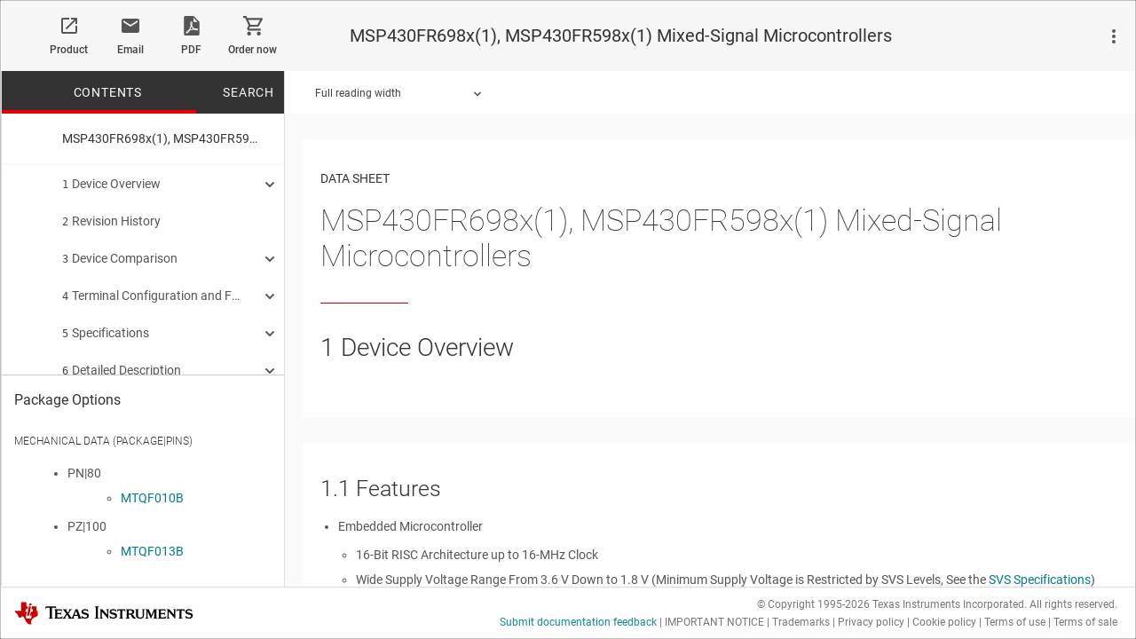

--- FILE ---
content_type: text/html;charset=utf-8
request_url: https://www.ti.com/document-viewer/MSP430FR6989/datasheet/clock-specifications-slas704t3961
body_size: 36619
content:





<!DOCTYPE html>

	
	
    






	






<html class="folder product analog en_US">
<head>
<meta http-equiv="X-UA-Compatible" content="IE=Edge" />



<script type="text/javascript">window.NREUM||(NREUM={});NREUM.info={"errorBeacon":"bam.nr-data.net","licenseKey":"4a86cac204","agent":"","beacon":"bam.nr-data.net","applicationTime":98,"applicationID":"118705411","transactionName":"Z1VTZRcDXRFQWkJRWV4fYkEXC10FclZYTERfXF1UF01IBUFXDBYdTR9VUBEDQApUXEIXTV5RR0xFSnQnZRA=","queueTime":0};
(window.NREUM||(NREUM={})).init={ajax:{deny_list:["bam.nr-data.net"]},feature_flags:["soft_nav"]};(window.NREUM||(NREUM={})).loader_config={xpid:"VQEFUVNaDBABVVlVBwQDV1U=",licenseKey:"4a86cac204",applicationID:"118705411",browserID:"119814592"};;/*! For license information please see nr-loader-spa-1.308.0.min.js.LICENSE.txt */
(()=>{var e,t,r={384:(e,t,r)=>{"use strict";r.d(t,{NT:()=>a,US:()=>u,Zm:()=>o,bQ:()=>d,dV:()=>c,pV:()=>l});var n=r(6154),i=r(1863),s=r(1910);const a={beacon:"bam.nr-data.net",errorBeacon:"bam.nr-data.net"};function o(){return n.gm.NREUM||(n.gm.NREUM={}),void 0===n.gm.newrelic&&(n.gm.newrelic=n.gm.NREUM),n.gm.NREUM}function c(){let e=o();return e.o||(e.o={ST:n.gm.setTimeout,SI:n.gm.setImmediate||n.gm.setInterval,CT:n.gm.clearTimeout,XHR:n.gm.XMLHttpRequest,REQ:n.gm.Request,EV:n.gm.Event,PR:n.gm.Promise,MO:n.gm.MutationObserver,FETCH:n.gm.fetch,WS:n.gm.WebSocket},(0,s.i)(...Object.values(e.o))),e}function d(e,t){let r=o();r.initializedAgents??={},t.initializedAt={ms:(0,i.t)(),date:new Date},r.initializedAgents[e]=t}function u(e,t){o()[e]=t}function l(){return function(){let e=o();const t=e.info||{};e.info={beacon:a.beacon,errorBeacon:a.errorBeacon,...t}}(),function(){let e=o();const t=e.init||{};e.init={...t}}(),c(),function(){let e=o();const t=e.loader_config||{};e.loader_config={...t}}(),o()}},782:(e,t,r)=>{"use strict";r.d(t,{T:()=>n});const n=r(860).K7.pageViewTiming},860:(e,t,r)=>{"use strict";r.d(t,{$J:()=>u,K7:()=>c,P3:()=>d,XX:()=>i,Yy:()=>o,df:()=>s,qY:()=>n,v4:()=>a});const n="events",i="jserrors",s="browser/blobs",a="rum",o="browser/logs",c={ajax:"ajax",genericEvents:"generic_events",jserrors:i,logging:"logging",metrics:"metrics",pageAction:"page_action",pageViewEvent:"page_view_event",pageViewTiming:"page_view_timing",sessionReplay:"session_replay",sessionTrace:"session_trace",softNav:"soft_navigations",spa:"spa"},d={[c.pageViewEvent]:1,[c.pageViewTiming]:2,[c.metrics]:3,[c.jserrors]:4,[c.spa]:5,[c.ajax]:6,[c.sessionTrace]:7,[c.softNav]:8,[c.sessionReplay]:9,[c.logging]:10,[c.genericEvents]:11},u={[c.pageViewEvent]:a,[c.pageViewTiming]:n,[c.ajax]:n,[c.spa]:n,[c.softNav]:n,[c.metrics]:i,[c.jserrors]:i,[c.sessionTrace]:s,[c.sessionReplay]:s,[c.logging]:o,[c.genericEvents]:"ins"}},944:(e,t,r)=>{"use strict";r.d(t,{R:()=>i});var n=r(3241);function i(e,t){"function"==typeof console.debug&&(console.debug("New Relic Warning: https://github.com/newrelic/newrelic-browser-agent/blob/main/docs/warning-codes.md#".concat(e),t),(0,n.W)({agentIdentifier:null,drained:null,type:"data",name:"warn",feature:"warn",data:{code:e,secondary:t}}))}},993:(e,t,r)=>{"use strict";r.d(t,{A$:()=>s,ET:()=>a,TZ:()=>o,p_:()=>i});var n=r(860);const i={ERROR:"ERROR",WARN:"WARN",INFO:"INFO",DEBUG:"DEBUG",TRACE:"TRACE"},s={OFF:0,ERROR:1,WARN:2,INFO:3,DEBUG:4,TRACE:5},a="log",o=n.K7.logging},1541:(e,t,r)=>{"use strict";r.d(t,{U:()=>i,f:()=>n});const n={MFE:"MFE",BA:"BA"};function i(e,t){if(2!==t?.harvestEndpointVersion)return{};const r=t.agentRef.runtime.appMetadata.agents[0].entityGuid;return e?{"source.id":e.id,"source.name":e.name,"source.type":e.type,"parent.id":e.parent?.id||r,"parent.type":e.parent?.type||n.BA}:{"entity.guid":r,appId:t.agentRef.info.applicationID}}},1687:(e,t,r)=>{"use strict";r.d(t,{Ak:()=>d,Ze:()=>h,x3:()=>u});var n=r(3241),i=r(7836),s=r(3606),a=r(860),o=r(2646);const c={};function d(e,t){const r={staged:!1,priority:a.P3[t]||0};l(e),c[e].get(t)||c[e].set(t,r)}function u(e,t){e&&c[e]&&(c[e].get(t)&&c[e].delete(t),p(e,t,!1),c[e].size&&f(e))}function l(e){if(!e)throw new Error("agentIdentifier required");c[e]||(c[e]=new Map)}function h(e="",t="feature",r=!1){if(l(e),!e||!c[e].get(t)||r)return p(e,t);c[e].get(t).staged=!0,f(e)}function f(e){const t=Array.from(c[e]);t.every(([e,t])=>t.staged)&&(t.sort((e,t)=>e[1].priority-t[1].priority),t.forEach(([t])=>{c[e].delete(t),p(e,t)}))}function p(e,t,r=!0){const a=e?i.ee.get(e):i.ee,c=s.i.handlers;if(!a.aborted&&a.backlog&&c){if((0,n.W)({agentIdentifier:e,type:"lifecycle",name:"drain",feature:t}),r){const e=a.backlog[t],r=c[t];if(r){for(let t=0;e&&t<e.length;++t)g(e[t],r);Object.entries(r).forEach(([e,t])=>{Object.values(t||{}).forEach(t=>{t[0]?.on&&t[0]?.context()instanceof o.y&&t[0].on(e,t[1])})})}}a.isolatedBacklog||delete c[t],a.backlog[t]=null,a.emit("drain-"+t,[])}}function g(e,t){var r=e[1];Object.values(t[r]||{}).forEach(t=>{var r=e[0];if(t[0]===r){var n=t[1],i=e[3],s=e[2];n.apply(i,s)}})}},1738:(e,t,r)=>{"use strict";r.d(t,{U:()=>f,Y:()=>h});var n=r(3241),i=r(9908),s=r(1863),a=r(944),o=r(5701),c=r(3969),d=r(8362),u=r(860),l=r(4261);function h(e,t,r,s){const h=s||r;!h||h[e]&&h[e]!==d.d.prototype[e]||(h[e]=function(){(0,i.p)(c.xV,["API/"+e+"/called"],void 0,u.K7.metrics,r.ee),(0,n.W)({agentIdentifier:r.agentIdentifier,drained:!!o.B?.[r.agentIdentifier],type:"data",name:"api",feature:l.Pl+e,data:{}});try{return t.apply(this,arguments)}catch(e){(0,a.R)(23,e)}})}function f(e,t,r,n,a){const o=e.info;null===r?delete o.jsAttributes[t]:o.jsAttributes[t]=r,(a||null===r)&&(0,i.p)(l.Pl+n,[(0,s.t)(),t,r],void 0,"session",e.ee)}},1741:(e,t,r)=>{"use strict";r.d(t,{W:()=>s});var n=r(944),i=r(4261);class s{#e(e,...t){if(this[e]!==s.prototype[e])return this[e](...t);(0,n.R)(35,e)}addPageAction(e,t){return this.#e(i.hG,e,t)}register(e){return this.#e(i.eY,e)}recordCustomEvent(e,t){return this.#e(i.fF,e,t)}setPageViewName(e,t){return this.#e(i.Fw,e,t)}setCustomAttribute(e,t,r){return this.#e(i.cD,e,t,r)}noticeError(e,t){return this.#e(i.o5,e,t)}setUserId(e,t=!1){return this.#e(i.Dl,e,t)}setApplicationVersion(e){return this.#e(i.nb,e)}setErrorHandler(e){return this.#e(i.bt,e)}addRelease(e,t){return this.#e(i.k6,e,t)}log(e,t){return this.#e(i.$9,e,t)}start(){return this.#e(i.d3)}finished(e){return this.#e(i.BL,e)}recordReplay(){return this.#e(i.CH)}pauseReplay(){return this.#e(i.Tb)}addToTrace(e){return this.#e(i.U2,e)}setCurrentRouteName(e){return this.#e(i.PA,e)}interaction(e){return this.#e(i.dT,e)}wrapLogger(e,t,r){return this.#e(i.Wb,e,t,r)}measure(e,t){return this.#e(i.V1,e,t)}consent(e){return this.#e(i.Pv,e)}}},1863:(e,t,r)=>{"use strict";function n(){return Math.floor(performance.now())}r.d(t,{t:()=>n})},1910:(e,t,r)=>{"use strict";r.d(t,{i:()=>s});var n=r(944);const i=new Map;function s(...e){return e.every(e=>{if(i.has(e))return i.get(e);const t="function"==typeof e?e.toString():"",r=t.includes("[native code]"),s=t.includes("nrWrapper");return r||s||(0,n.R)(64,e?.name||t),i.set(e,r),r})}},2555:(e,t,r)=>{"use strict";r.d(t,{D:()=>o,f:()=>a});var n=r(384),i=r(8122);const s={beacon:n.NT.beacon,errorBeacon:n.NT.errorBeacon,licenseKey:void 0,applicationID:void 0,sa:void 0,queueTime:void 0,applicationTime:void 0,ttGuid:void 0,user:void 0,account:void 0,product:void 0,extra:void 0,jsAttributes:{},userAttributes:void 0,atts:void 0,transactionName:void 0,tNamePlain:void 0};function a(e){try{return!!e.licenseKey&&!!e.errorBeacon&&!!e.applicationID}catch(e){return!1}}const o=e=>(0,i.a)(e,s)},2614:(e,t,r)=>{"use strict";r.d(t,{BB:()=>a,H3:()=>n,g:()=>d,iL:()=>c,tS:()=>o,uh:()=>i,wk:()=>s});const n="NRBA",i="SESSION",s=144e5,a=18e5,o={STARTED:"session-started",PAUSE:"session-pause",RESET:"session-reset",RESUME:"session-resume",UPDATE:"session-update"},c={SAME_TAB:"same-tab",CROSS_TAB:"cross-tab"},d={OFF:0,FULL:1,ERROR:2}},2646:(e,t,r)=>{"use strict";r.d(t,{y:()=>n});class n{constructor(e){this.contextId=e}}},2843:(e,t,r)=>{"use strict";r.d(t,{G:()=>s,u:()=>i});var n=r(3878);function i(e,t=!1,r,i){(0,n.DD)("visibilitychange",function(){if(t)return void("hidden"===document.visibilityState&&e());e(document.visibilityState)},r,i)}function s(e,t,r){(0,n.sp)("pagehide",e,t,r)}},3241:(e,t,r)=>{"use strict";r.d(t,{W:()=>s});var n=r(6154);const i="newrelic";function s(e={}){try{n.gm.dispatchEvent(new CustomEvent(i,{detail:e}))}catch(e){}}},3304:(e,t,r)=>{"use strict";r.d(t,{A:()=>s});var n=r(7836);const i=()=>{const e=new WeakSet;return(t,r)=>{if("object"==typeof r&&null!==r){if(e.has(r))return;e.add(r)}return r}};function s(e){try{return JSON.stringify(e,i())??""}catch(e){try{n.ee.emit("internal-error",[e])}catch(e){}return""}}},3333:(e,t,r)=>{"use strict";r.d(t,{$v:()=>u,TZ:()=>n,Xh:()=>c,Zp:()=>i,kd:()=>d,mq:()=>o,nf:()=>a,qN:()=>s});const n=r(860).K7.genericEvents,i=["auxclick","click","copy","keydown","paste","scrollend"],s=["focus","blur"],a=4,o=1e3,c=2e3,d=["PageAction","UserAction","BrowserPerformance"],u={RESOURCES:"experimental.resources",REGISTER:"register"}},3434:(e,t,r)=>{"use strict";r.d(t,{Jt:()=>s,YM:()=>d});var n=r(7836),i=r(5607);const s="nr@original:".concat(i.W),a=50;var o=Object.prototype.hasOwnProperty,c=!1;function d(e,t){return e||(e=n.ee),r.inPlace=function(e,t,n,i,s){n||(n="");const a="-"===n.charAt(0);for(let o=0;o<t.length;o++){const c=t[o],d=e[c];l(d)||(e[c]=r(d,a?c+n:n,i,c,s))}},r.flag=s,r;function r(t,r,n,c,d){return l(t)?t:(r||(r=""),nrWrapper[s]=t,function(e,t,r){if(Object.defineProperty&&Object.keys)try{return Object.keys(e).forEach(function(r){Object.defineProperty(t,r,{get:function(){return e[r]},set:function(t){return e[r]=t,t}})}),t}catch(e){u([e],r)}for(var n in e)o.call(e,n)&&(t[n]=e[n])}(t,nrWrapper,e),nrWrapper);function nrWrapper(){var s,o,l,h;let f;try{o=this,s=[...arguments],l="function"==typeof n?n(s,o):n||{}}catch(t){u([t,"",[s,o,c],l],e)}i(r+"start",[s,o,c],l,d);const p=performance.now();let g;try{return h=t.apply(o,s),g=performance.now(),h}catch(e){throw g=performance.now(),i(r+"err",[s,o,e],l,d),f=e,f}finally{const e=g-p,t={start:p,end:g,duration:e,isLongTask:e>=a,methodName:c,thrownError:f};t.isLongTask&&i("long-task",[t,o],l,d),i(r+"end",[s,o,h],l,d)}}}function i(r,n,i,s){if(!c||t){var a=c;c=!0;try{e.emit(r,n,i,t,s)}catch(t){u([t,r,n,i],e)}c=a}}}function u(e,t){t||(t=n.ee);try{t.emit("internal-error",e)}catch(e){}}function l(e){return!(e&&"function"==typeof e&&e.apply&&!e[s])}},3606:(e,t,r)=>{"use strict";r.d(t,{i:()=>s});var n=r(9908);s.on=a;var i=s.handlers={};function s(e,t,r,s){a(s||n.d,i,e,t,r)}function a(e,t,r,i,s){s||(s="feature"),e||(e=n.d);var a=t[s]=t[s]||{};(a[r]=a[r]||[]).push([e,i])}},3738:(e,t,r)=>{"use strict";r.d(t,{He:()=>i,Kp:()=>o,Lc:()=>d,Rz:()=>u,TZ:()=>n,bD:()=>s,d3:()=>a,jx:()=>l,sl:()=>h,uP:()=>c});const n=r(860).K7.sessionTrace,i="bstResource",s="resource",a="-start",o="-end",c="fn"+a,d="fn"+o,u="pushState",l=1e3,h=3e4},3785:(e,t,r)=>{"use strict";r.d(t,{R:()=>c,b:()=>d});var n=r(9908),i=r(1863),s=r(860),a=r(3969),o=r(993);function c(e,t,r={},c=o.p_.INFO,d=!0,u,l=(0,i.t)()){(0,n.p)(a.xV,["API/logging/".concat(c.toLowerCase(),"/called")],void 0,s.K7.metrics,e),(0,n.p)(o.ET,[l,t,r,c,d,u],void 0,s.K7.logging,e)}function d(e){return"string"==typeof e&&Object.values(o.p_).some(t=>t===e.toUpperCase().trim())}},3878:(e,t,r)=>{"use strict";function n(e,t){return{capture:e,passive:!1,signal:t}}function i(e,t,r=!1,i){window.addEventListener(e,t,n(r,i))}function s(e,t,r=!1,i){document.addEventListener(e,t,n(r,i))}r.d(t,{DD:()=>s,jT:()=>n,sp:()=>i})},3962:(e,t,r)=>{"use strict";r.d(t,{AM:()=>a,O2:()=>l,OV:()=>s,Qu:()=>h,TZ:()=>c,ih:()=>f,pP:()=>o,t1:()=>u,tC:()=>i,wD:()=>d});var n=r(860);const i=["click","keydown","submit"],s="popstate",a="api",o="initialPageLoad",c=n.K7.softNav,d=5e3,u=500,l={INITIAL_PAGE_LOAD:"",ROUTE_CHANGE:1,UNSPECIFIED:2},h={INTERACTION:1,AJAX:2,CUSTOM_END:3,CUSTOM_TRACER:4},f={IP:"in progress",PF:"pending finish",FIN:"finished",CAN:"cancelled"}},3969:(e,t,r)=>{"use strict";r.d(t,{TZ:()=>n,XG:()=>o,rs:()=>i,xV:()=>a,z_:()=>s});const n=r(860).K7.metrics,i="sm",s="cm",a="storeSupportabilityMetrics",o="storeEventMetrics"},4234:(e,t,r)=>{"use strict";r.d(t,{W:()=>s});var n=r(7836),i=r(1687);class s{constructor(e,t){this.agentIdentifier=e,this.ee=n.ee.get(e),this.featureName=t,this.blocked=!1}deregisterDrain(){(0,i.x3)(this.agentIdentifier,this.featureName)}}},4261:(e,t,r)=>{"use strict";r.d(t,{$9:()=>u,BL:()=>c,CH:()=>p,Dl:()=>R,Fw:()=>w,PA:()=>v,Pl:()=>n,Pv:()=>A,Tb:()=>h,U2:()=>a,V1:()=>E,Wb:()=>T,bt:()=>y,cD:()=>b,d3:()=>x,dT:()=>d,eY:()=>g,fF:()=>f,hG:()=>s,hw:()=>i,k6:()=>o,nb:()=>m,o5:()=>l});const n="api-",i=n+"ixn-",s="addPageAction",a="addToTrace",o="addRelease",c="finished",d="interaction",u="log",l="noticeError",h="pauseReplay",f="recordCustomEvent",p="recordReplay",g="register",m="setApplicationVersion",v="setCurrentRouteName",b="setCustomAttribute",y="setErrorHandler",w="setPageViewName",R="setUserId",x="start",T="wrapLogger",E="measure",A="consent"},5205:(e,t,r)=>{"use strict";r.d(t,{j:()=>S});var n=r(384),i=r(1741);var s=r(2555),a=r(3333);const o=e=>{if(!e||"string"!=typeof e)return!1;try{document.createDocumentFragment().querySelector(e)}catch{return!1}return!0};var c=r(2614),d=r(944),u=r(8122);const l="[data-nr-mask]",h=e=>(0,u.a)(e,(()=>{const e={feature_flags:[],experimental:{allow_registered_children:!1,resources:!1},mask_selector:"*",block_selector:"[data-nr-block]",mask_input_options:{color:!1,date:!1,"datetime-local":!1,email:!1,month:!1,number:!1,range:!1,search:!1,tel:!1,text:!1,time:!1,url:!1,week:!1,textarea:!1,select:!1,password:!0}};return{ajax:{deny_list:void 0,block_internal:!0,enabled:!0,autoStart:!0},api:{get allow_registered_children(){return e.feature_flags.includes(a.$v.REGISTER)||e.experimental.allow_registered_children},set allow_registered_children(t){e.experimental.allow_registered_children=t},duplicate_registered_data:!1},browser_consent_mode:{enabled:!1},distributed_tracing:{enabled:void 0,exclude_newrelic_header:void 0,cors_use_newrelic_header:void 0,cors_use_tracecontext_headers:void 0,allowed_origins:void 0},get feature_flags(){return e.feature_flags},set feature_flags(t){e.feature_flags=t},generic_events:{enabled:!0,autoStart:!0},harvest:{interval:30},jserrors:{enabled:!0,autoStart:!0},logging:{enabled:!0,autoStart:!0},metrics:{enabled:!0,autoStart:!0},obfuscate:void 0,page_action:{enabled:!0},page_view_event:{enabled:!0,autoStart:!0},page_view_timing:{enabled:!0,autoStart:!0},performance:{capture_marks:!1,capture_measures:!1,capture_detail:!0,resources:{get enabled(){return e.feature_flags.includes(a.$v.RESOURCES)||e.experimental.resources},set enabled(t){e.experimental.resources=t},asset_types:[],first_party_domains:[],ignore_newrelic:!0}},privacy:{cookies_enabled:!0},proxy:{assets:void 0,beacon:void 0},session:{expiresMs:c.wk,inactiveMs:c.BB},session_replay:{autoStart:!0,enabled:!1,preload:!1,sampling_rate:10,error_sampling_rate:100,collect_fonts:!1,inline_images:!1,fix_stylesheets:!0,mask_all_inputs:!0,get mask_text_selector(){return e.mask_selector},set mask_text_selector(t){o(t)?e.mask_selector="".concat(t,",").concat(l):""===t||null===t?e.mask_selector=l:(0,d.R)(5,t)},get block_class(){return"nr-block"},get ignore_class(){return"nr-ignore"},get mask_text_class(){return"nr-mask"},get block_selector(){return e.block_selector},set block_selector(t){o(t)?e.block_selector+=",".concat(t):""!==t&&(0,d.R)(6,t)},get mask_input_options(){return e.mask_input_options},set mask_input_options(t){t&&"object"==typeof t?e.mask_input_options={...t,password:!0}:(0,d.R)(7,t)}},session_trace:{enabled:!0,autoStart:!0},soft_navigations:{enabled:!0,autoStart:!0},spa:{enabled:!0,autoStart:!0},ssl:void 0,user_actions:{enabled:!0,elementAttributes:["id","className","tagName","type"]}}})());var f=r(6154),p=r(9324);let g=0;const m={buildEnv:p.F3,distMethod:p.Xs,version:p.xv,originTime:f.WN},v={consented:!1},b={appMetadata:{},get consented(){return this.session?.state?.consent||v.consented},set consented(e){v.consented=e},customTransaction:void 0,denyList:void 0,disabled:!1,harvester:void 0,isolatedBacklog:!1,isRecording:!1,loaderType:void 0,maxBytes:3e4,obfuscator:void 0,onerror:void 0,ptid:void 0,releaseIds:{},session:void 0,timeKeeper:void 0,registeredEntities:[],jsAttributesMetadata:{bytes:0},get harvestCount(){return++g}},y=e=>{const t=(0,u.a)(e,b),r=Object.keys(m).reduce((e,t)=>(e[t]={value:m[t],writable:!1,configurable:!0,enumerable:!0},e),{});return Object.defineProperties(t,r)};var w=r(5701);const R=e=>{const t=e.startsWith("http");e+="/",r.p=t?e:"https://"+e};var x=r(7836),T=r(3241);const E={accountID:void 0,trustKey:void 0,agentID:void 0,licenseKey:void 0,applicationID:void 0,xpid:void 0},A=e=>(0,u.a)(e,E),_=new Set;function S(e,t={},r,a){let{init:o,info:c,loader_config:d,runtime:u={},exposed:l=!0}=t;if(!c){const e=(0,n.pV)();o=e.init,c=e.info,d=e.loader_config}e.init=h(o||{}),e.loader_config=A(d||{}),c.jsAttributes??={},f.bv&&(c.jsAttributes.isWorker=!0),e.info=(0,s.D)(c);const p=e.init,g=[c.beacon,c.errorBeacon];_.has(e.agentIdentifier)||(p.proxy.assets&&(R(p.proxy.assets),g.push(p.proxy.assets)),p.proxy.beacon&&g.push(p.proxy.beacon),e.beacons=[...g],function(e){const t=(0,n.pV)();Object.getOwnPropertyNames(i.W.prototype).forEach(r=>{const n=i.W.prototype[r];if("function"!=typeof n||"constructor"===n)return;let s=t[r];e[r]&&!1!==e.exposed&&"micro-agent"!==e.runtime?.loaderType&&(t[r]=(...t)=>{const n=e[r](...t);return s?s(...t):n})})}(e),(0,n.US)("activatedFeatures",w.B)),u.denyList=[...p.ajax.deny_list||[],...p.ajax.block_internal?g:[]],u.ptid=e.agentIdentifier,u.loaderType=r,e.runtime=y(u),_.has(e.agentIdentifier)||(e.ee=x.ee.get(e.agentIdentifier),e.exposed=l,(0,T.W)({agentIdentifier:e.agentIdentifier,drained:!!w.B?.[e.agentIdentifier],type:"lifecycle",name:"initialize",feature:void 0,data:e.config})),_.add(e.agentIdentifier)}},5270:(e,t,r)=>{"use strict";r.d(t,{Aw:()=>a,SR:()=>s,rF:()=>o});var n=r(384),i=r(7767);function s(e){return!!(0,n.dV)().o.MO&&(0,i.V)(e)&&!0===e?.session_trace.enabled}function a(e){return!0===e?.session_replay.preload&&s(e)}function o(e,t){try{if("string"==typeof t?.type){if("password"===t.type.toLowerCase())return"*".repeat(e?.length||0);if(void 0!==t?.dataset?.nrUnmask||t?.classList?.contains("nr-unmask"))return e}}catch(e){}return"string"==typeof e?e.replace(/[\S]/g,"*"):"*".repeat(e?.length||0)}},5289:(e,t,r)=>{"use strict";r.d(t,{GG:()=>a,Qr:()=>c,sB:()=>o});var n=r(3878),i=r(6389);function s(){return"undefined"==typeof document||"complete"===document.readyState}function a(e,t){if(s())return e();const r=(0,i.J)(e),a=setInterval(()=>{s()&&(clearInterval(a),r())},500);(0,n.sp)("load",r,t)}function o(e){if(s())return e();(0,n.DD)("DOMContentLoaded",e)}function c(e){if(s())return e();(0,n.sp)("popstate",e)}},5607:(e,t,r)=>{"use strict";r.d(t,{W:()=>n});const n=(0,r(9566).bz)()},5701:(e,t,r)=>{"use strict";r.d(t,{B:()=>s,t:()=>a});var n=r(3241);const i=new Set,s={};function a(e,t){const r=t.agentIdentifier;s[r]??={},e&&"object"==typeof e&&(i.has(r)||(t.ee.emit("rumresp",[e]),s[r]=e,i.add(r),(0,n.W)({agentIdentifier:r,loaded:!0,drained:!0,type:"lifecycle",name:"load",feature:void 0,data:e})))}},6154:(e,t,r)=>{"use strict";r.d(t,{OF:()=>d,RI:()=>i,WN:()=>h,bv:()=>s,eN:()=>f,gm:()=>a,lR:()=>l,m:()=>c,mw:()=>o,sb:()=>u});var n=r(1863);const i="undefined"!=typeof window&&!!window.document,s="undefined"!=typeof WorkerGlobalScope&&("undefined"!=typeof self&&self instanceof WorkerGlobalScope&&self.navigator instanceof WorkerNavigator||"undefined"!=typeof globalThis&&globalThis instanceof WorkerGlobalScope&&globalThis.navigator instanceof WorkerNavigator),a=i?window:"undefined"!=typeof WorkerGlobalScope&&("undefined"!=typeof self&&self instanceof WorkerGlobalScope&&self||"undefined"!=typeof globalThis&&globalThis instanceof WorkerGlobalScope&&globalThis),o=Boolean("hidden"===a?.document?.visibilityState),c=""+a?.location,d=/iPad|iPhone|iPod/.test(a.navigator?.userAgent),u=d&&"undefined"==typeof SharedWorker,l=(()=>{const e=a.navigator?.userAgent?.match(/Firefox[/\s](\d+\.\d+)/);return Array.isArray(e)&&e.length>=2?+e[1]:0})(),h=Date.now()-(0,n.t)(),f=()=>"undefined"!=typeof PerformanceNavigationTiming&&a?.performance?.getEntriesByType("navigation")?.[0]?.responseStart},6344:(e,t,r)=>{"use strict";r.d(t,{BB:()=>u,Qb:()=>l,TZ:()=>i,Ug:()=>a,Vh:()=>s,_s:()=>o,bc:()=>d,yP:()=>c});var n=r(2614);const i=r(860).K7.sessionReplay,s="errorDuringReplay",a=.12,o={DomContentLoaded:0,Load:1,FullSnapshot:2,IncrementalSnapshot:3,Meta:4,Custom:5},c={[n.g.ERROR]:15e3,[n.g.FULL]:3e5,[n.g.OFF]:0},d={RESET:{message:"Session was reset",sm:"Reset"},IMPORT:{message:"Recorder failed to import",sm:"Import"},TOO_MANY:{message:"429: Too Many Requests",sm:"Too-Many"},TOO_BIG:{message:"Payload was too large",sm:"Too-Big"},CROSS_TAB:{message:"Session Entity was set to OFF on another tab",sm:"Cross-Tab"},ENTITLEMENTS:{message:"Session Replay is not allowed and will not be started",sm:"Entitlement"}},u=5e3,l={API:"api",RESUME:"resume",SWITCH_TO_FULL:"switchToFull",INITIALIZE:"initialize",PRELOAD:"preload"}},6389:(e,t,r)=>{"use strict";function n(e,t=500,r={}){const n=r?.leading||!1;let i;return(...r)=>{n&&void 0===i&&(e.apply(this,r),i=setTimeout(()=>{i=clearTimeout(i)},t)),n||(clearTimeout(i),i=setTimeout(()=>{e.apply(this,r)},t))}}function i(e){let t=!1;return(...r)=>{t||(t=!0,e.apply(this,r))}}r.d(t,{J:()=>i,s:()=>n})},6630:(e,t,r)=>{"use strict";r.d(t,{T:()=>n});const n=r(860).K7.pageViewEvent},6774:(e,t,r)=>{"use strict";r.d(t,{T:()=>n});const n=r(860).K7.jserrors},7295:(e,t,r)=>{"use strict";r.d(t,{Xv:()=>a,gX:()=>i,iW:()=>s});var n=[];function i(e){if(!e||s(e))return!1;if(0===n.length)return!0;if("*"===n[0].hostname)return!1;for(var t=0;t<n.length;t++){var r=n[t];if(r.hostname.test(e.hostname)&&r.pathname.test(e.pathname))return!1}return!0}function s(e){return void 0===e.hostname}function a(e){if(n=[],e&&e.length)for(var t=0;t<e.length;t++){let r=e[t];if(!r)continue;if("*"===r)return void(n=[{hostname:"*"}]);0===r.indexOf("http://")?r=r.substring(7):0===r.indexOf("https://")&&(r=r.substring(8));const i=r.indexOf("/");let s,a;i>0?(s=r.substring(0,i),a=r.substring(i)):(s=r,a="*");let[c]=s.split(":");n.push({hostname:o(c),pathname:o(a,!0)})}}function o(e,t=!1){const r=e.replace(/[.+?^${}()|[\]\\]/g,e=>"\\"+e).replace(/\*/g,".*?");return new RegExp((t?"^":"")+r+"$")}},7485:(e,t,r)=>{"use strict";r.d(t,{D:()=>i});var n=r(6154);function i(e){if(0===(e||"").indexOf("data:"))return{protocol:"data"};try{const t=new URL(e,location.href),r={port:t.port,hostname:t.hostname,pathname:t.pathname,search:t.search,protocol:t.protocol.slice(0,t.protocol.indexOf(":")),sameOrigin:t.protocol===n.gm?.location?.protocol&&t.host===n.gm?.location?.host};return r.port&&""!==r.port||("http:"===t.protocol&&(r.port="80"),"https:"===t.protocol&&(r.port="443")),r.pathname&&""!==r.pathname?r.pathname.startsWith("/")||(r.pathname="/".concat(r.pathname)):r.pathname="/",r}catch(e){return{}}}},7699:(e,t,r)=>{"use strict";r.d(t,{It:()=>s,KC:()=>o,No:()=>i,qh:()=>a});var n=r(860);const i=16e3,s=1e6,a="SESSION_ERROR",o={[n.K7.logging]:!0,[n.K7.genericEvents]:!1,[n.K7.jserrors]:!1,[n.K7.ajax]:!1}},7767:(e,t,r)=>{"use strict";r.d(t,{V:()=>i});var n=r(6154);const i=e=>n.RI&&!0===e?.privacy.cookies_enabled},7836:(e,t,r)=>{"use strict";r.d(t,{P:()=>o,ee:()=>c});var n=r(384),i=r(8990),s=r(2646),a=r(5607);const o="nr@context:".concat(a.W),c=function e(t,r){var n={},a={},u={},l=!1;try{l=16===r.length&&d.initializedAgents?.[r]?.runtime.isolatedBacklog}catch(e){}var h={on:p,addEventListener:p,removeEventListener:function(e,t){var r=n[e];if(!r)return;for(var i=0;i<r.length;i++)r[i]===t&&r.splice(i,1)},emit:function(e,r,n,i,s){!1!==s&&(s=!0);if(c.aborted&&!i)return;t&&s&&t.emit(e,r,n);var o=f(n);g(e).forEach(e=>{e.apply(o,r)});var d=v()[a[e]];d&&d.push([h,e,r,o]);return o},get:m,listeners:g,context:f,buffer:function(e,t){const r=v();if(t=t||"feature",h.aborted)return;Object.entries(e||{}).forEach(([e,n])=>{a[n]=t,t in r||(r[t]=[])})},abort:function(){h._aborted=!0,Object.keys(h.backlog).forEach(e=>{delete h.backlog[e]})},isBuffering:function(e){return!!v()[a[e]]},debugId:r,backlog:l?{}:t&&"object"==typeof t.backlog?t.backlog:{},isolatedBacklog:l};return Object.defineProperty(h,"aborted",{get:()=>{let e=h._aborted||!1;return e||(t&&(e=t.aborted),e)}}),h;function f(e){return e&&e instanceof s.y?e:e?(0,i.I)(e,o,()=>new s.y(o)):new s.y(o)}function p(e,t){n[e]=g(e).concat(t)}function g(e){return n[e]||[]}function m(t){return u[t]=u[t]||e(h,t)}function v(){return h.backlog}}(void 0,"globalEE"),d=(0,n.Zm)();d.ee||(d.ee=c)},8122:(e,t,r)=>{"use strict";r.d(t,{a:()=>i});var n=r(944);function i(e,t){try{if(!e||"object"!=typeof e)return(0,n.R)(3);if(!t||"object"!=typeof t)return(0,n.R)(4);const r=Object.create(Object.getPrototypeOf(t),Object.getOwnPropertyDescriptors(t)),s=0===Object.keys(r).length?e:r;for(let a in s)if(void 0!==e[a])try{if(null===e[a]){r[a]=null;continue}Array.isArray(e[a])&&Array.isArray(t[a])?r[a]=Array.from(new Set([...e[a],...t[a]])):"object"==typeof e[a]&&"object"==typeof t[a]?r[a]=i(e[a],t[a]):r[a]=e[a]}catch(e){r[a]||(0,n.R)(1,e)}return r}catch(e){(0,n.R)(2,e)}}},8139:(e,t,r)=>{"use strict";r.d(t,{u:()=>h});var n=r(7836),i=r(3434),s=r(8990),a=r(6154);const o={},c=a.gm.XMLHttpRequest,d="addEventListener",u="removeEventListener",l="nr@wrapped:".concat(n.P);function h(e){var t=function(e){return(e||n.ee).get("events")}(e);if(o[t.debugId]++)return t;o[t.debugId]=1;var r=(0,i.YM)(t,!0);function h(e){r.inPlace(e,[d,u],"-",p)}function p(e,t){return e[1]}return"getPrototypeOf"in Object&&(a.RI&&f(document,h),c&&f(c.prototype,h),f(a.gm,h)),t.on(d+"-start",function(e,t){var n=e[1];if(null!==n&&("function"==typeof n||"object"==typeof n)&&"newrelic"!==e[0]){var i=(0,s.I)(n,l,function(){var e={object:function(){if("function"!=typeof n.handleEvent)return;return n.handleEvent.apply(n,arguments)},function:n}[typeof n];return e?r(e,"fn-",null,e.name||"anonymous"):n});this.wrapped=e[1]=i}}),t.on(u+"-start",function(e){e[1]=this.wrapped||e[1]}),t}function f(e,t,...r){let n=e;for(;"object"==typeof n&&!Object.prototype.hasOwnProperty.call(n,d);)n=Object.getPrototypeOf(n);n&&t(n,...r)}},8362:(e,t,r)=>{"use strict";r.d(t,{d:()=>s});var n=r(9566),i=r(1741);class s extends i.W{agentIdentifier=(0,n.LA)(16)}},8374:(e,t,r)=>{r.nc=(()=>{try{return document?.currentScript?.nonce}catch(e){}return""})()},8990:(e,t,r)=>{"use strict";r.d(t,{I:()=>i});var n=Object.prototype.hasOwnProperty;function i(e,t,r){if(n.call(e,t))return e[t];var i=r();if(Object.defineProperty&&Object.keys)try{return Object.defineProperty(e,t,{value:i,writable:!0,enumerable:!1}),i}catch(e){}return e[t]=i,i}},9119:(e,t,r)=>{"use strict";r.d(t,{L:()=>s});var n=/([^?#]*)[^#]*(#[^?]*|$).*/,i=/([^?#]*)().*/;function s(e,t){return e?e.replace(t?n:i,"$1$2"):e}},9300:(e,t,r)=>{"use strict";r.d(t,{T:()=>n});const n=r(860).K7.ajax},9324:(e,t,r)=>{"use strict";r.d(t,{AJ:()=>a,F3:()=>i,Xs:()=>s,Yq:()=>o,xv:()=>n});const n="1.308.0",i="PROD",s="CDN",a="@newrelic/rrweb",o="1.0.1"},9566:(e,t,r)=>{"use strict";r.d(t,{LA:()=>o,ZF:()=>c,bz:()=>a,el:()=>d});var n=r(6154);const i="xxxxxxxx-xxxx-4xxx-yxxx-xxxxxxxxxxxx";function s(e,t){return e?15&e[t]:16*Math.random()|0}function a(){const e=n.gm?.crypto||n.gm?.msCrypto;let t,r=0;return e&&e.getRandomValues&&(t=e.getRandomValues(new Uint8Array(30))),i.split("").map(e=>"x"===e?s(t,r++).toString(16):"y"===e?(3&s()|8).toString(16):e).join("")}function o(e){const t=n.gm?.crypto||n.gm?.msCrypto;let r,i=0;t&&t.getRandomValues&&(r=t.getRandomValues(new Uint8Array(e)));const a=[];for(var o=0;o<e;o++)a.push(s(r,i++).toString(16));return a.join("")}function c(){return o(16)}function d(){return o(32)}},9908:(e,t,r)=>{"use strict";r.d(t,{d:()=>n,p:()=>i});var n=r(7836).ee.get("handle");function i(e,t,r,i,s){s?(s.buffer([e],i),s.emit(e,t,r)):(n.buffer([e],i),n.emit(e,t,r))}}},n={};function i(e){var t=n[e];if(void 0!==t)return t.exports;var s=n[e]={exports:{}};return r[e](s,s.exports,i),s.exports}i.m=r,i.d=(e,t)=>{for(var r in t)i.o(t,r)&&!i.o(e,r)&&Object.defineProperty(e,r,{enumerable:!0,get:t[r]})},i.f={},i.e=e=>Promise.all(Object.keys(i.f).reduce((t,r)=>(i.f[r](e,t),t),[])),i.u=e=>({212:"nr-spa-compressor",249:"nr-spa-recorder",478:"nr-spa"}[e]+"-1.308.0.min.js"),i.o=(e,t)=>Object.prototype.hasOwnProperty.call(e,t),e={},t="NRBA-1.308.0.PROD:",i.l=(r,n,s,a)=>{if(e[r])e[r].push(n);else{var o,c;if(void 0!==s)for(var d=document.getElementsByTagName("script"),u=0;u<d.length;u++){var l=d[u];if(l.getAttribute("src")==r||l.getAttribute("data-webpack")==t+s){o=l;break}}if(!o){c=!0;var h={478:"sha512-RSfSVnmHk59T/uIPbdSE0LPeqcEdF4/+XhfJdBuccH5rYMOEZDhFdtnh6X6nJk7hGpzHd9Ujhsy7lZEz/ORYCQ==",249:"sha512-ehJXhmntm85NSqW4MkhfQqmeKFulra3klDyY0OPDUE+sQ3GokHlPh1pmAzuNy//3j4ac6lzIbmXLvGQBMYmrkg==",212:"sha512-B9h4CR46ndKRgMBcK+j67uSR2RCnJfGefU+A7FrgR/k42ovXy5x/MAVFiSvFxuVeEk/pNLgvYGMp1cBSK/G6Fg=="};(o=document.createElement("script")).charset="utf-8",i.nc&&o.setAttribute("nonce",i.nc),o.setAttribute("data-webpack",t+s),o.src=r,0!==o.src.indexOf(window.location.origin+"/")&&(o.crossOrigin="anonymous"),h[a]&&(o.integrity=h[a])}e[r]=[n];var f=(t,n)=>{o.onerror=o.onload=null,clearTimeout(p);var i=e[r];if(delete e[r],o.parentNode&&o.parentNode.removeChild(o),i&&i.forEach(e=>e(n)),t)return t(n)},p=setTimeout(f.bind(null,void 0,{type:"timeout",target:o}),12e4);o.onerror=f.bind(null,o.onerror),o.onload=f.bind(null,o.onload),c&&document.head.appendChild(o)}},i.r=e=>{"undefined"!=typeof Symbol&&Symbol.toStringTag&&Object.defineProperty(e,Symbol.toStringTag,{value:"Module"}),Object.defineProperty(e,"__esModule",{value:!0})},i.p="https://js-agent.newrelic.com/",(()=>{var e={38:0,788:0};i.f.j=(t,r)=>{var n=i.o(e,t)?e[t]:void 0;if(0!==n)if(n)r.push(n[2]);else{var s=new Promise((r,i)=>n=e[t]=[r,i]);r.push(n[2]=s);var a=i.p+i.u(t),o=new Error;i.l(a,r=>{if(i.o(e,t)&&(0!==(n=e[t])&&(e[t]=void 0),n)){var s=r&&("load"===r.type?"missing":r.type),a=r&&r.target&&r.target.src;o.message="Loading chunk "+t+" failed: ("+s+": "+a+")",o.name="ChunkLoadError",o.type=s,o.request=a,n[1](o)}},"chunk-"+t,t)}};var t=(t,r)=>{var n,s,[a,o,c]=r,d=0;if(a.some(t=>0!==e[t])){for(n in o)i.o(o,n)&&(i.m[n]=o[n]);if(c)c(i)}for(t&&t(r);d<a.length;d++)s=a[d],i.o(e,s)&&e[s]&&e[s][0](),e[s]=0},r=self["webpackChunk:NRBA-1.308.0.PROD"]=self["webpackChunk:NRBA-1.308.0.PROD"]||[];r.forEach(t.bind(null,0)),r.push=t.bind(null,r.push.bind(r))})(),(()=>{"use strict";i(8374);var e=i(8362),t=i(860);const r=Object.values(t.K7);var n=i(5205);var s=i(9908),a=i(1863),o=i(4261),c=i(1738);var d=i(1687),u=i(4234),l=i(5289),h=i(6154),f=i(944),p=i(5270),g=i(7767),m=i(6389),v=i(7699);class b extends u.W{constructor(e,t){super(e.agentIdentifier,t),this.agentRef=e,this.abortHandler=void 0,this.featAggregate=void 0,this.loadedSuccessfully=void 0,this.onAggregateImported=new Promise(e=>{this.loadedSuccessfully=e}),this.deferred=Promise.resolve(),!1===e.init[this.featureName].autoStart?this.deferred=new Promise((t,r)=>{this.ee.on("manual-start-all",(0,m.J)(()=>{(0,d.Ak)(e.agentIdentifier,this.featureName),t()}))}):(0,d.Ak)(e.agentIdentifier,t)}importAggregator(e,t,r={}){if(this.featAggregate)return;const n=async()=>{let n;await this.deferred;try{if((0,g.V)(e.init)){const{setupAgentSession:t}=await i.e(478).then(i.bind(i,8766));n=t(e)}}catch(e){(0,f.R)(20,e),this.ee.emit("internal-error",[e]),(0,s.p)(v.qh,[e],void 0,this.featureName,this.ee)}try{if(!this.#t(this.featureName,n,e.init))return(0,d.Ze)(this.agentIdentifier,this.featureName),void this.loadedSuccessfully(!1);const{Aggregate:i}=await t();this.featAggregate=new i(e,r),e.runtime.harvester.initializedAggregates.push(this.featAggregate),this.loadedSuccessfully(!0)}catch(e){(0,f.R)(34,e),this.abortHandler?.(),(0,d.Ze)(this.agentIdentifier,this.featureName,!0),this.loadedSuccessfully(!1),this.ee&&this.ee.abort()}};h.RI?(0,l.GG)(()=>n(),!0):n()}#t(e,r,n){if(this.blocked)return!1;switch(e){case t.K7.sessionReplay:return(0,p.SR)(n)&&!!r;case t.K7.sessionTrace:return!!r;default:return!0}}}var y=i(6630),w=i(2614),R=i(3241);class x extends b{static featureName=y.T;constructor(e){var t;super(e,y.T),this.setupInspectionEvents(e.agentIdentifier),t=e,(0,c.Y)(o.Fw,function(e,r){"string"==typeof e&&("/"!==e.charAt(0)&&(e="/"+e),t.runtime.customTransaction=(r||"http://custom.transaction")+e,(0,s.p)(o.Pl+o.Fw,[(0,a.t)()],void 0,void 0,t.ee))},t),this.importAggregator(e,()=>i.e(478).then(i.bind(i,2467)))}setupInspectionEvents(e){const t=(t,r)=>{t&&(0,R.W)({agentIdentifier:e,timeStamp:t.timeStamp,loaded:"complete"===t.target.readyState,type:"window",name:r,data:t.target.location+""})};(0,l.sB)(e=>{t(e,"DOMContentLoaded")}),(0,l.GG)(e=>{t(e,"load")}),(0,l.Qr)(e=>{t(e,"navigate")}),this.ee.on(w.tS.UPDATE,(t,r)=>{(0,R.W)({agentIdentifier:e,type:"lifecycle",name:"session",data:r})})}}var T=i(384);class E extends e.d{constructor(e){var t;(super(),h.gm)?(this.features={},(0,T.bQ)(this.agentIdentifier,this),this.desiredFeatures=new Set(e.features||[]),this.desiredFeatures.add(x),(0,n.j)(this,e,e.loaderType||"agent"),t=this,(0,c.Y)(o.cD,function(e,r,n=!1){if("string"==typeof e){if(["string","number","boolean"].includes(typeof r)||null===r)return(0,c.U)(t,e,r,o.cD,n);(0,f.R)(40,typeof r)}else(0,f.R)(39,typeof e)},t),function(e){(0,c.Y)(o.Dl,function(t,r=!1){if("string"!=typeof t&&null!==t)return void(0,f.R)(41,typeof t);const n=e.info.jsAttributes["enduser.id"];r&&null!=n&&n!==t?(0,s.p)(o.Pl+"setUserIdAndResetSession",[t],void 0,"session",e.ee):(0,c.U)(e,"enduser.id",t,o.Dl,!0)},e)}(this),function(e){(0,c.Y)(o.nb,function(t){if("string"==typeof t||null===t)return(0,c.U)(e,"application.version",t,o.nb,!1);(0,f.R)(42,typeof t)},e)}(this),function(e){(0,c.Y)(o.d3,function(){e.ee.emit("manual-start-all")},e)}(this),function(e){(0,c.Y)(o.Pv,function(t=!0){if("boolean"==typeof t){if((0,s.p)(o.Pl+o.Pv,[t],void 0,"session",e.ee),e.runtime.consented=t,t){const t=e.features.page_view_event;t.onAggregateImported.then(e=>{const r=t.featAggregate;e&&!r.sentRum&&r.sendRum()})}}else(0,f.R)(65,typeof t)},e)}(this),this.run()):(0,f.R)(21)}get config(){return{info:this.info,init:this.init,loader_config:this.loader_config,runtime:this.runtime}}get api(){return this}run(){try{const e=function(e){const t={};return r.forEach(r=>{t[r]=!!e[r]?.enabled}),t}(this.init),n=[...this.desiredFeatures];n.sort((e,r)=>t.P3[e.featureName]-t.P3[r.featureName]),n.forEach(r=>{if(!e[r.featureName]&&r.featureName!==t.K7.pageViewEvent)return;if(r.featureName===t.K7.spa)return void(0,f.R)(67);const n=function(e){switch(e){case t.K7.ajax:return[t.K7.jserrors];case t.K7.sessionTrace:return[t.K7.ajax,t.K7.pageViewEvent];case t.K7.sessionReplay:return[t.K7.sessionTrace];case t.K7.pageViewTiming:return[t.K7.pageViewEvent];default:return[]}}(r.featureName).filter(e=>!(e in this.features));n.length>0&&(0,f.R)(36,{targetFeature:r.featureName,missingDependencies:n}),this.features[r.featureName]=new r(this)})}catch(e){(0,f.R)(22,e);for(const e in this.features)this.features[e].abortHandler?.();const t=(0,T.Zm)();delete t.initializedAgents[this.agentIdentifier]?.features,delete this.sharedAggregator;return t.ee.get(this.agentIdentifier).abort(),!1}}}var A=i(2843),_=i(782);class S extends b{static featureName=_.T;constructor(e){super(e,_.T),h.RI&&((0,A.u)(()=>(0,s.p)("docHidden",[(0,a.t)()],void 0,_.T,this.ee),!0),(0,A.G)(()=>(0,s.p)("winPagehide",[(0,a.t)()],void 0,_.T,this.ee)),this.importAggregator(e,()=>i.e(478).then(i.bind(i,9917))))}}var O=i(3969);class I extends b{static featureName=O.TZ;constructor(e){super(e,O.TZ),h.RI&&document.addEventListener("securitypolicyviolation",e=>{(0,s.p)(O.xV,["Generic/CSPViolation/Detected"],void 0,this.featureName,this.ee)}),this.importAggregator(e,()=>i.e(478).then(i.bind(i,6555)))}}var N=i(6774),P=i(3878),k=i(3304);class D{constructor(e,t,r,n,i){this.name="UncaughtError",this.message="string"==typeof e?e:(0,k.A)(e),this.sourceURL=t,this.line=r,this.column=n,this.__newrelic=i}}function C(e){return M(e)?e:new D(void 0!==e?.message?e.message:e,e?.filename||e?.sourceURL,e?.lineno||e?.line,e?.colno||e?.col,e?.__newrelic,e?.cause)}function j(e){const t="Unhandled Promise Rejection: ";if(!e?.reason)return;if(M(e.reason)){try{e.reason.message.startsWith(t)||(e.reason.message=t+e.reason.message)}catch(e){}return C(e.reason)}const r=C(e.reason);return(r.message||"").startsWith(t)||(r.message=t+r.message),r}function L(e){if(e.error instanceof SyntaxError&&!/:\d+$/.test(e.error.stack?.trim())){const t=new D(e.message,e.filename,e.lineno,e.colno,e.error.__newrelic,e.cause);return t.name=SyntaxError.name,t}return M(e.error)?e.error:C(e)}function M(e){return e instanceof Error&&!!e.stack}function H(e,r,n,i,o=(0,a.t)()){"string"==typeof e&&(e=new Error(e)),(0,s.p)("err",[e,o,!1,r,n.runtime.isRecording,void 0,i],void 0,t.K7.jserrors,n.ee),(0,s.p)("uaErr",[],void 0,t.K7.genericEvents,n.ee)}var B=i(1541),K=i(993),W=i(3785);function U(e,{customAttributes:t={},level:r=K.p_.INFO}={},n,i,s=(0,a.t)()){(0,W.R)(n.ee,e,t,r,!1,i,s)}function F(e,r,n,i,c=(0,a.t)()){(0,s.p)(o.Pl+o.hG,[c,e,r,i],void 0,t.K7.genericEvents,n.ee)}function V(e,r,n,i,c=(0,a.t)()){const{start:d,end:u,customAttributes:l}=r||{},h={customAttributes:l||{}};if("object"!=typeof h.customAttributes||"string"!=typeof e||0===e.length)return void(0,f.R)(57);const p=(e,t)=>null==e?t:"number"==typeof e?e:e instanceof PerformanceMark?e.startTime:Number.NaN;if(h.start=p(d,0),h.end=p(u,c),Number.isNaN(h.start)||Number.isNaN(h.end))(0,f.R)(57);else{if(h.duration=h.end-h.start,!(h.duration<0))return(0,s.p)(o.Pl+o.V1,[h,e,i],void 0,t.K7.genericEvents,n.ee),h;(0,f.R)(58)}}function G(e,r={},n,i,c=(0,a.t)()){(0,s.p)(o.Pl+o.fF,[c,e,r,i],void 0,t.K7.genericEvents,n.ee)}function z(e){(0,c.Y)(o.eY,function(t){return Y(e,t)},e)}function Y(e,r,n){(0,f.R)(54,"newrelic.register"),r||={},r.type=B.f.MFE,r.licenseKey||=e.info.licenseKey,r.blocked=!1,r.parent=n||{},Array.isArray(r.tags)||(r.tags=[]);const i={};r.tags.forEach(e=>{"name"!==e&&"id"!==e&&(i["source.".concat(e)]=!0)}),r.isolated??=!0;let o=()=>{};const c=e.runtime.registeredEntities;if(!r.isolated){const e=c.find(({metadata:{target:{id:e}}})=>e===r.id&&!r.isolated);if(e)return e}const d=e=>{r.blocked=!0,o=e};function u(e){return"string"==typeof e&&!!e.trim()&&e.trim().length<501||"number"==typeof e}e.init.api.allow_registered_children||d((0,m.J)(()=>(0,f.R)(55))),u(r.id)&&u(r.name)||d((0,m.J)(()=>(0,f.R)(48,r)));const l={addPageAction:(t,n={})=>g(F,[t,{...i,...n},e],r),deregister:()=>{d((0,m.J)(()=>(0,f.R)(68)))},log:(t,n={})=>g(U,[t,{...n,customAttributes:{...i,...n.customAttributes||{}}},e],r),measure:(t,n={})=>g(V,[t,{...n,customAttributes:{...i,...n.customAttributes||{}}},e],r),noticeError:(t,n={})=>g(H,[t,{...i,...n},e],r),register:(t={})=>g(Y,[e,t],l.metadata.target),recordCustomEvent:(t,n={})=>g(G,[t,{...i,...n},e],r),setApplicationVersion:e=>p("application.version",e),setCustomAttribute:(e,t)=>p(e,t),setUserId:e=>p("enduser.id",e),metadata:{customAttributes:i,target:r}},h=()=>(r.blocked&&o(),r.blocked);h()||c.push(l);const p=(e,t)=>{h()||(i[e]=t)},g=(r,n,i)=>{if(h())return;const o=(0,a.t)();(0,s.p)(O.xV,["API/register/".concat(r.name,"/called")],void 0,t.K7.metrics,e.ee);try{if(e.init.api.duplicate_registered_data&&"register"!==r.name){let e=n;if(n[1]instanceof Object){const t={"child.id":i.id,"child.type":i.type};e="customAttributes"in n[1]?[n[0],{...n[1],customAttributes:{...n[1].customAttributes,...t}},...n.slice(2)]:[n[0],{...n[1],...t},...n.slice(2)]}r(...e,void 0,o)}return r(...n,i,o)}catch(e){(0,f.R)(50,e)}};return l}class Z extends b{static featureName=N.T;constructor(e){var t;super(e,N.T),t=e,(0,c.Y)(o.o5,(e,r)=>H(e,r,t),t),function(e){(0,c.Y)(o.bt,function(t){e.runtime.onerror=t},e)}(e),function(e){let t=0;(0,c.Y)(o.k6,function(e,r){++t>10||(this.runtime.releaseIds[e.slice(-200)]=(""+r).slice(-200))},e)}(e),z(e);try{this.removeOnAbort=new AbortController}catch(e){}this.ee.on("internal-error",(t,r)=>{this.abortHandler&&(0,s.p)("ierr",[C(t),(0,a.t)(),!0,{},e.runtime.isRecording,r],void 0,this.featureName,this.ee)}),h.gm.addEventListener("unhandledrejection",t=>{this.abortHandler&&(0,s.p)("err",[j(t),(0,a.t)(),!1,{unhandledPromiseRejection:1},e.runtime.isRecording],void 0,this.featureName,this.ee)},(0,P.jT)(!1,this.removeOnAbort?.signal)),h.gm.addEventListener("error",t=>{this.abortHandler&&(0,s.p)("err",[L(t),(0,a.t)(),!1,{},e.runtime.isRecording],void 0,this.featureName,this.ee)},(0,P.jT)(!1,this.removeOnAbort?.signal)),this.abortHandler=this.#r,this.importAggregator(e,()=>i.e(478).then(i.bind(i,2176)))}#r(){this.removeOnAbort?.abort(),this.abortHandler=void 0}}var q=i(8990);let X=1;function J(e){const t=typeof e;return!e||"object"!==t&&"function"!==t?-1:e===h.gm?0:(0,q.I)(e,"nr@id",function(){return X++})}function Q(e){if("string"==typeof e&&e.length)return e.length;if("object"==typeof e){if("undefined"!=typeof ArrayBuffer&&e instanceof ArrayBuffer&&e.byteLength)return e.byteLength;if("undefined"!=typeof Blob&&e instanceof Blob&&e.size)return e.size;if(!("undefined"!=typeof FormData&&e instanceof FormData))try{return(0,k.A)(e).length}catch(e){return}}}var ee=i(8139),te=i(7836),re=i(3434);const ne={},ie=["open","send"];function se(e){var t=e||te.ee;const r=function(e){return(e||te.ee).get("xhr")}(t);if(void 0===h.gm.XMLHttpRequest)return r;if(ne[r.debugId]++)return r;ne[r.debugId]=1,(0,ee.u)(t);var n=(0,re.YM)(r),i=h.gm.XMLHttpRequest,s=h.gm.MutationObserver,a=h.gm.Promise,o=h.gm.setInterval,c="readystatechange",d=["onload","onerror","onabort","onloadstart","onloadend","onprogress","ontimeout"],u=[],l=h.gm.XMLHttpRequest=function(e){const t=new i(e),s=r.context(t);try{r.emit("new-xhr",[t],s),t.addEventListener(c,(a=s,function(){var e=this;e.readyState>3&&!a.resolved&&(a.resolved=!0,r.emit("xhr-resolved",[],e)),n.inPlace(e,d,"fn-",y)}),(0,P.jT)(!1))}catch(e){(0,f.R)(15,e);try{r.emit("internal-error",[e])}catch(e){}}var a;return t};function p(e,t){n.inPlace(t,["onreadystatechange"],"fn-",y)}if(function(e,t){for(var r in e)t[r]=e[r]}(i,l),l.prototype=i.prototype,n.inPlace(l.prototype,ie,"-xhr-",y),r.on("send-xhr-start",function(e,t){p(e,t),function(e){u.push(e),s&&(g?g.then(b):o?o(b):(m=-m,v.data=m))}(t)}),r.on("open-xhr-start",p),s){var g=a&&a.resolve();if(!o&&!a){var m=1,v=document.createTextNode(m);new s(b).observe(v,{characterData:!0})}}else t.on("fn-end",function(e){e[0]&&e[0].type===c||b()});function b(){for(var e=0;e<u.length;e++)p(0,u[e]);u.length&&(u=[])}function y(e,t){return t}return r}var ae="fetch-",oe=ae+"body-",ce=["arrayBuffer","blob","json","text","formData"],de=h.gm.Request,ue=h.gm.Response,le="prototype";const he={};function fe(e){const t=function(e){return(e||te.ee).get("fetch")}(e);if(!(de&&ue&&h.gm.fetch))return t;if(he[t.debugId]++)return t;function r(e,r,n){var i=e[r];"function"==typeof i&&(e[r]=function(){var e,r=[...arguments],s={};t.emit(n+"before-start",[r],s),s[te.P]&&s[te.P].dt&&(e=s[te.P].dt);var a=i.apply(this,r);return t.emit(n+"start",[r,e],a),a.then(function(e){return t.emit(n+"end",[null,e],a),e},function(e){throw t.emit(n+"end",[e],a),e})})}return he[t.debugId]=1,ce.forEach(e=>{r(de[le],e,oe),r(ue[le],e,oe)}),r(h.gm,"fetch",ae),t.on(ae+"end",function(e,r){var n=this;if(r){var i=r.headers.get("content-length");null!==i&&(n.rxSize=i),t.emit(ae+"done",[null,r],n)}else t.emit(ae+"done",[e],n)}),t}var pe=i(7485),ge=i(9566);class me{constructor(e){this.agentRef=e}generateTracePayload(e){const t=this.agentRef.loader_config;if(!this.shouldGenerateTrace(e)||!t)return null;var r=(t.accountID||"").toString()||null,n=(t.agentID||"").toString()||null,i=(t.trustKey||"").toString()||null;if(!r||!n)return null;var s=(0,ge.ZF)(),a=(0,ge.el)(),o=Date.now(),c={spanId:s,traceId:a,timestamp:o};return(e.sameOrigin||this.isAllowedOrigin(e)&&this.useTraceContextHeadersForCors())&&(c.traceContextParentHeader=this.generateTraceContextParentHeader(s,a),c.traceContextStateHeader=this.generateTraceContextStateHeader(s,o,r,n,i)),(e.sameOrigin&&!this.excludeNewrelicHeader()||!e.sameOrigin&&this.isAllowedOrigin(e)&&this.useNewrelicHeaderForCors())&&(c.newrelicHeader=this.generateTraceHeader(s,a,o,r,n,i)),c}generateTraceContextParentHeader(e,t){return"00-"+t+"-"+e+"-01"}generateTraceContextStateHeader(e,t,r,n,i){return i+"@nr=0-1-"+r+"-"+n+"-"+e+"----"+t}generateTraceHeader(e,t,r,n,i,s){if(!("function"==typeof h.gm?.btoa))return null;var a={v:[0,1],d:{ty:"Browser",ac:n,ap:i,id:e,tr:t,ti:r}};return s&&n!==s&&(a.d.tk=s),btoa((0,k.A)(a))}shouldGenerateTrace(e){return this.agentRef.init?.distributed_tracing?.enabled&&this.isAllowedOrigin(e)}isAllowedOrigin(e){var t=!1;const r=this.agentRef.init?.distributed_tracing;if(e.sameOrigin)t=!0;else if(r?.allowed_origins instanceof Array)for(var n=0;n<r.allowed_origins.length;n++){var i=(0,pe.D)(r.allowed_origins[n]);if(e.hostname===i.hostname&&e.protocol===i.protocol&&e.port===i.port){t=!0;break}}return t}excludeNewrelicHeader(){var e=this.agentRef.init?.distributed_tracing;return!!e&&!!e.exclude_newrelic_header}useNewrelicHeaderForCors(){var e=this.agentRef.init?.distributed_tracing;return!!e&&!1!==e.cors_use_newrelic_header}useTraceContextHeadersForCors(){var e=this.agentRef.init?.distributed_tracing;return!!e&&!!e.cors_use_tracecontext_headers}}var ve=i(9300),be=i(7295);function ye(e){return"string"==typeof e?e:e instanceof(0,T.dV)().o.REQ?e.url:h.gm?.URL&&e instanceof URL?e.href:void 0}var we=["load","error","abort","timeout"],Re=we.length,xe=(0,T.dV)().o.REQ,Te=(0,T.dV)().o.XHR;const Ee="X-NewRelic-App-Data";class Ae extends b{static featureName=ve.T;constructor(e){super(e,ve.T),this.dt=new me(e),this.handler=(e,t,r,n)=>(0,s.p)(e,t,r,n,this.ee);try{const e={xmlhttprequest:"xhr",fetch:"fetch",beacon:"beacon"};h.gm?.performance?.getEntriesByType("resource").forEach(r=>{if(r.initiatorType in e&&0!==r.responseStatus){const n={status:r.responseStatus},i={rxSize:r.transferSize,duration:Math.floor(r.duration),cbTime:0};_e(n,r.name),this.handler("xhr",[n,i,r.startTime,r.responseEnd,e[r.initiatorType]],void 0,t.K7.ajax)}})}catch(e){}fe(this.ee),se(this.ee),function(e,r,n,i){function o(e){var t=this;t.totalCbs=0,t.called=0,t.cbTime=0,t.end=T,t.ended=!1,t.xhrGuids={},t.lastSize=null,t.loadCaptureCalled=!1,t.params=this.params||{},t.metrics=this.metrics||{},t.latestLongtaskEnd=0,e.addEventListener("load",function(r){E(t,e)},(0,P.jT)(!1)),h.lR||e.addEventListener("progress",function(e){t.lastSize=e.loaded},(0,P.jT)(!1))}function c(e){this.params={method:e[0]},_e(this,e[1]),this.metrics={}}function d(t,r){e.loader_config.xpid&&this.sameOrigin&&r.setRequestHeader("X-NewRelic-ID",e.loader_config.xpid);var n=i.generateTracePayload(this.parsedOrigin);if(n){var s=!1;n.newrelicHeader&&(r.setRequestHeader("newrelic",n.newrelicHeader),s=!0),n.traceContextParentHeader&&(r.setRequestHeader("traceparent",n.traceContextParentHeader),n.traceContextStateHeader&&r.setRequestHeader("tracestate",n.traceContextStateHeader),s=!0),s&&(this.dt=n)}}function u(e,t){var n=this.metrics,i=e[0],s=this;if(n&&i){var o=Q(i);o&&(n.txSize=o)}this.startTime=(0,a.t)(),this.body=i,this.listener=function(e){try{"abort"!==e.type||s.loadCaptureCalled||(s.params.aborted=!0),("load"!==e.type||s.called===s.totalCbs&&(s.onloadCalled||"function"!=typeof t.onload)&&"function"==typeof s.end)&&s.end(t)}catch(e){try{r.emit("internal-error",[e])}catch(e){}}};for(var c=0;c<Re;c++)t.addEventListener(we[c],this.listener,(0,P.jT)(!1))}function l(e,t,r){this.cbTime+=e,t?this.onloadCalled=!0:this.called+=1,this.called!==this.totalCbs||!this.onloadCalled&&"function"==typeof r.onload||"function"!=typeof this.end||this.end(r)}function f(e,t){var r=""+J(e)+!!t;this.xhrGuids&&!this.xhrGuids[r]&&(this.xhrGuids[r]=!0,this.totalCbs+=1)}function p(e,t){var r=""+J(e)+!!t;this.xhrGuids&&this.xhrGuids[r]&&(delete this.xhrGuids[r],this.totalCbs-=1)}function g(){this.endTime=(0,a.t)()}function m(e,t){t instanceof Te&&"load"===e[0]&&r.emit("xhr-load-added",[e[1],e[2]],t)}function v(e,t){t instanceof Te&&"load"===e[0]&&r.emit("xhr-load-removed",[e[1],e[2]],t)}function b(e,t,r){t instanceof Te&&("onload"===r&&(this.onload=!0),("load"===(e[0]&&e[0].type)||this.onload)&&(this.xhrCbStart=(0,a.t)()))}function y(e,t){this.xhrCbStart&&r.emit("xhr-cb-time",[(0,a.t)()-this.xhrCbStart,this.onload,t],t)}function w(e){var t,r=e[1]||{};if("string"==typeof e[0]?0===(t=e[0]).length&&h.RI&&(t=""+h.gm.location.href):e[0]&&e[0].url?t=e[0].url:h.gm?.URL&&e[0]&&e[0]instanceof URL?t=e[0].href:"function"==typeof e[0].toString&&(t=e[0].toString()),"string"==typeof t&&0!==t.length){t&&(this.parsedOrigin=(0,pe.D)(t),this.sameOrigin=this.parsedOrigin.sameOrigin);var n=i.generateTracePayload(this.parsedOrigin);if(n&&(n.newrelicHeader||n.traceContextParentHeader))if(e[0]&&e[0].headers)o(e[0].headers,n)&&(this.dt=n);else{var s={};for(var a in r)s[a]=r[a];s.headers=new Headers(r.headers||{}),o(s.headers,n)&&(this.dt=n),e.length>1?e[1]=s:e.push(s)}}function o(e,t){var r=!1;return t.newrelicHeader&&(e.set("newrelic",t.newrelicHeader),r=!0),t.traceContextParentHeader&&(e.set("traceparent",t.traceContextParentHeader),t.traceContextStateHeader&&e.set("tracestate",t.traceContextStateHeader),r=!0),r}}function R(e,t){this.params={},this.metrics={},this.startTime=(0,a.t)(),this.dt=t,e.length>=1&&(this.target=e[0]),e.length>=2&&(this.opts=e[1]);var r=this.opts||{},n=this.target;_e(this,ye(n));var i=(""+(n&&n instanceof xe&&n.method||r.method||"GET")).toUpperCase();this.params.method=i,this.body=r.body,this.txSize=Q(r.body)||0}function x(e,r){if(this.endTime=(0,a.t)(),this.params||(this.params={}),(0,be.iW)(this.params))return;let i;this.params.status=r?r.status:0,"string"==typeof this.rxSize&&this.rxSize.length>0&&(i=+this.rxSize);const s={txSize:this.txSize,rxSize:i,duration:(0,a.t)()-this.startTime};n("xhr",[this.params,s,this.startTime,this.endTime,"fetch"],this,t.K7.ajax)}function T(e){const r=this.params,i=this.metrics;if(!this.ended){this.ended=!0;for(let t=0;t<Re;t++)e.removeEventListener(we[t],this.listener,!1);r.aborted||(0,be.iW)(r)||(i.duration=(0,a.t)()-this.startTime,this.loadCaptureCalled||4!==e.readyState?null==r.status&&(r.status=0):E(this,e),i.cbTime=this.cbTime,n("xhr",[r,i,this.startTime,this.endTime,"xhr"],this,t.K7.ajax))}}function E(e,n){e.params.status=n.status;var i=function(e,t){var r=e.responseType;return"json"===r&&null!==t?t:"arraybuffer"===r||"blob"===r||"json"===r?Q(e.response):"text"===r||""===r||void 0===r?Q(e.responseText):void 0}(n,e.lastSize);if(i&&(e.metrics.rxSize=i),e.sameOrigin&&n.getAllResponseHeaders().indexOf(Ee)>=0){var a=n.getResponseHeader(Ee);a&&((0,s.p)(O.rs,["Ajax/CrossApplicationTracing/Header/Seen"],void 0,t.K7.metrics,r),e.params.cat=a.split(", ").pop())}e.loadCaptureCalled=!0}r.on("new-xhr",o),r.on("open-xhr-start",c),r.on("open-xhr-end",d),r.on("send-xhr-start",u),r.on("xhr-cb-time",l),r.on("xhr-load-added",f),r.on("xhr-load-removed",p),r.on("xhr-resolved",g),r.on("addEventListener-end",m),r.on("removeEventListener-end",v),r.on("fn-end",y),r.on("fetch-before-start",w),r.on("fetch-start",R),r.on("fn-start",b),r.on("fetch-done",x)}(e,this.ee,this.handler,this.dt),this.importAggregator(e,()=>i.e(478).then(i.bind(i,3845)))}}function _e(e,t){var r=(0,pe.D)(t),n=e.params||e;n.hostname=r.hostname,n.port=r.port,n.protocol=r.protocol,n.host=r.hostname+":"+r.port,n.pathname=r.pathname,e.parsedOrigin=r,e.sameOrigin=r.sameOrigin}const Se={},Oe=["pushState","replaceState"];function Ie(e){const t=function(e){return(e||te.ee).get("history")}(e);return!h.RI||Se[t.debugId]++||(Se[t.debugId]=1,(0,re.YM)(t).inPlace(window.history,Oe,"-")),t}var Ne=i(3738);function Pe(e){(0,c.Y)(o.BL,function(r=Date.now()){const n=r-h.WN;n<0&&(0,f.R)(62,r),(0,s.p)(O.XG,[o.BL,{time:n}],void 0,t.K7.metrics,e.ee),e.addToTrace({name:o.BL,start:r,origin:"nr"}),(0,s.p)(o.Pl+o.hG,[n,o.BL],void 0,t.K7.genericEvents,e.ee)},e)}const{He:ke,bD:De,d3:Ce,Kp:je,TZ:Le,Lc:Me,uP:He,Rz:Be}=Ne;class Ke extends b{static featureName=Le;constructor(e){var r;super(e,Le),r=e,(0,c.Y)(o.U2,function(e){if(!(e&&"object"==typeof e&&e.name&&e.start))return;const n={n:e.name,s:e.start-h.WN,e:(e.end||e.start)-h.WN,o:e.origin||"",t:"api"};n.s<0||n.e<0||n.e<n.s?(0,f.R)(61,{start:n.s,end:n.e}):(0,s.p)("bstApi",[n],void 0,t.K7.sessionTrace,r.ee)},r),Pe(e);if(!(0,g.V)(e.init))return void this.deregisterDrain();const n=this.ee;let d;Ie(n),this.eventsEE=(0,ee.u)(n),this.eventsEE.on(He,function(e,t){this.bstStart=(0,a.t)()}),this.eventsEE.on(Me,function(e,r){(0,s.p)("bst",[e[0],r,this.bstStart,(0,a.t)()],void 0,t.K7.sessionTrace,n)}),n.on(Be+Ce,function(e){this.time=(0,a.t)(),this.startPath=location.pathname+location.hash}),n.on(Be+je,function(e){(0,s.p)("bstHist",[location.pathname+location.hash,this.startPath,this.time],void 0,t.K7.sessionTrace,n)});try{d=new PerformanceObserver(e=>{const r=e.getEntries();(0,s.p)(ke,[r],void 0,t.K7.sessionTrace,n)}),d.observe({type:De,buffered:!0})}catch(e){}this.importAggregator(e,()=>i.e(478).then(i.bind(i,6974)),{resourceObserver:d})}}var We=i(6344);class Ue extends b{static featureName=We.TZ;#n;recorder;constructor(e){var r;let n;super(e,We.TZ),r=e,(0,c.Y)(o.CH,function(){(0,s.p)(o.CH,[],void 0,t.K7.sessionReplay,r.ee)},r),function(e){(0,c.Y)(o.Tb,function(){(0,s.p)(o.Tb,[],void 0,t.K7.sessionReplay,e.ee)},e)}(e);try{n=JSON.parse(localStorage.getItem("".concat(w.H3,"_").concat(w.uh)))}catch(e){}(0,p.SR)(e.init)&&this.ee.on(o.CH,()=>this.#i()),this.#s(n)&&this.importRecorder().then(e=>{e.startRecording(We.Qb.PRELOAD,n?.sessionReplayMode)}),this.importAggregator(this.agentRef,()=>i.e(478).then(i.bind(i,6167)),this),this.ee.on("err",e=>{this.blocked||this.agentRef.runtime.isRecording&&(this.errorNoticed=!0,(0,s.p)(We.Vh,[e],void 0,this.featureName,this.ee))})}#s(e){return e&&(e.sessionReplayMode===w.g.FULL||e.sessionReplayMode===w.g.ERROR)||(0,p.Aw)(this.agentRef.init)}importRecorder(){return this.recorder?Promise.resolve(this.recorder):(this.#n??=Promise.all([i.e(478),i.e(249)]).then(i.bind(i,4866)).then(({Recorder:e})=>(this.recorder=new e(this),this.recorder)).catch(e=>{throw this.ee.emit("internal-error",[e]),this.blocked=!0,e}),this.#n)}#i(){this.blocked||(this.featAggregate?this.featAggregate.mode!==w.g.FULL&&this.featAggregate.initializeRecording(w.g.FULL,!0,We.Qb.API):this.importRecorder().then(()=>{this.recorder.startRecording(We.Qb.API,w.g.FULL)}))}}var Fe=i(3962);class Ve extends b{static featureName=Fe.TZ;constructor(e){if(super(e,Fe.TZ),function(e){const r=e.ee.get("tracer");function n(){}(0,c.Y)(o.dT,function(e){return(new n).get("object"==typeof e?e:{})},e);const i=n.prototype={createTracer:function(n,i){var o={},c=this,d="function"==typeof i;return(0,s.p)(O.xV,["API/createTracer/called"],void 0,t.K7.metrics,e.ee),function(){if(r.emit((d?"":"no-")+"fn-start",[(0,a.t)(),c,d],o),d)try{return i.apply(this,arguments)}catch(e){const t="string"==typeof e?new Error(e):e;throw r.emit("fn-err",[arguments,this,t],o),t}finally{r.emit("fn-end",[(0,a.t)()],o)}}}};["actionText","setName","setAttribute","save","ignore","onEnd","getContext","end","get"].forEach(r=>{c.Y.apply(this,[r,function(){return(0,s.p)(o.hw+r,[performance.now(),...arguments],this,t.K7.softNav,e.ee),this},e,i])}),(0,c.Y)(o.PA,function(){(0,s.p)(o.hw+"routeName",[performance.now(),...arguments],void 0,t.K7.softNav,e.ee)},e)}(e),!h.RI||!(0,T.dV)().o.MO)return;const r=Ie(this.ee);try{this.removeOnAbort=new AbortController}catch(e){}Fe.tC.forEach(e=>{(0,P.sp)(e,e=>{l(e)},!0,this.removeOnAbort?.signal)});const n=()=>(0,s.p)("newURL",[(0,a.t)(),""+window.location],void 0,this.featureName,this.ee);r.on("pushState-end",n),r.on("replaceState-end",n),(0,P.sp)(Fe.OV,e=>{l(e),(0,s.p)("newURL",[e.timeStamp,""+window.location],void 0,this.featureName,this.ee)},!0,this.removeOnAbort?.signal);let d=!1;const u=new((0,T.dV)().o.MO)((e,t)=>{d||(d=!0,requestAnimationFrame(()=>{(0,s.p)("newDom",[(0,a.t)()],void 0,this.featureName,this.ee),d=!1}))}),l=(0,m.s)(e=>{"loading"!==document.readyState&&((0,s.p)("newUIEvent",[e],void 0,this.featureName,this.ee),u.observe(document.body,{attributes:!0,childList:!0,subtree:!0,characterData:!0}))},100,{leading:!0});this.abortHandler=function(){this.removeOnAbort?.abort(),u.disconnect(),this.abortHandler=void 0},this.importAggregator(e,()=>i.e(478).then(i.bind(i,4393)),{domObserver:u})}}var Ge=i(3333),ze=i(9119);const Ye={},Ze=new Set;function qe(e){return"string"==typeof e?{type:"string",size:(new TextEncoder).encode(e).length}:e instanceof ArrayBuffer?{type:"ArrayBuffer",size:e.byteLength}:e instanceof Blob?{type:"Blob",size:e.size}:e instanceof DataView?{type:"DataView",size:e.byteLength}:ArrayBuffer.isView(e)?{type:"TypedArray",size:e.byteLength}:{type:"unknown",size:0}}class Xe{constructor(e,t){this.timestamp=(0,a.t)(),this.currentUrl=(0,ze.L)(window.location.href),this.socketId=(0,ge.LA)(8),this.requestedUrl=(0,ze.L)(e),this.requestedProtocols=Array.isArray(t)?t.join(","):t||"",this.openedAt=void 0,this.protocol=void 0,this.extensions=void 0,this.binaryType=void 0,this.messageOrigin=void 0,this.messageCount=0,this.messageBytes=0,this.messageBytesMin=0,this.messageBytesMax=0,this.messageTypes=void 0,this.sendCount=0,this.sendBytes=0,this.sendBytesMin=0,this.sendBytesMax=0,this.sendTypes=void 0,this.closedAt=void 0,this.closeCode=void 0,this.closeReason="unknown",this.closeWasClean=void 0,this.connectedDuration=0,this.hasErrors=void 0}}class $e extends b{static featureName=Ge.TZ;constructor(e){super(e,Ge.TZ);const r=e.init.feature_flags.includes("websockets"),n=[e.init.page_action.enabled,e.init.performance.capture_marks,e.init.performance.capture_measures,e.init.performance.resources.enabled,e.init.user_actions.enabled,r];var d;let u,l;if(d=e,(0,c.Y)(o.hG,(e,t)=>F(e,t,d),d),function(e){(0,c.Y)(o.fF,(t,r)=>G(t,r,e),e)}(e),Pe(e),z(e),function(e){(0,c.Y)(o.V1,(t,r)=>V(t,r,e),e)}(e),r&&(l=function(e){if(!(0,T.dV)().o.WS)return e;const t=e.get("websockets");if(Ye[t.debugId]++)return t;Ye[t.debugId]=1,(0,A.G)(()=>{const e=(0,a.t)();Ze.forEach(r=>{r.nrData.closedAt=e,r.nrData.closeCode=1001,r.nrData.closeReason="Page navigating away",r.nrData.closeWasClean=!1,r.nrData.openedAt&&(r.nrData.connectedDuration=e-r.nrData.openedAt),t.emit("ws",[r.nrData],r)})});class r extends WebSocket{static name="WebSocket";static toString(){return"function WebSocket() { [native code] }"}toString(){return"[object WebSocket]"}get[Symbol.toStringTag](){return r.name}#a(e){(e.__newrelic??={}).socketId=this.nrData.socketId,this.nrData.hasErrors??=!0}constructor(...e){super(...e),this.nrData=new Xe(e[0],e[1]),this.addEventListener("open",()=>{this.nrData.openedAt=(0,a.t)(),["protocol","extensions","binaryType"].forEach(e=>{this.nrData[e]=this[e]}),Ze.add(this)}),this.addEventListener("message",e=>{const{type:t,size:r}=qe(e.data);this.nrData.messageOrigin??=(0,ze.L)(e.origin),this.nrData.messageCount++,this.nrData.messageBytes+=r,this.nrData.messageBytesMin=Math.min(this.nrData.messageBytesMin||1/0,r),this.nrData.messageBytesMax=Math.max(this.nrData.messageBytesMax,r),(this.nrData.messageTypes??"").includes(t)||(this.nrData.messageTypes=this.nrData.messageTypes?"".concat(this.nrData.messageTypes,",").concat(t):t)}),this.addEventListener("close",e=>{this.nrData.closedAt=(0,a.t)(),this.nrData.closeCode=e.code,e.reason&&(this.nrData.closeReason=e.reason),this.nrData.closeWasClean=e.wasClean,this.nrData.connectedDuration=this.nrData.closedAt-this.nrData.openedAt,Ze.delete(this),t.emit("ws",[this.nrData],this)})}addEventListener(e,t,...r){const n=this,i="function"==typeof t?function(...e){try{return t.apply(this,e)}catch(e){throw n.#a(e),e}}:t?.handleEvent?{handleEvent:function(...e){try{return t.handleEvent.apply(t,e)}catch(e){throw n.#a(e),e}}}:t;return super.addEventListener(e,i,...r)}send(e){if(this.readyState===WebSocket.OPEN){const{type:t,size:r}=qe(e);this.nrData.sendCount++,this.nrData.sendBytes+=r,this.nrData.sendBytesMin=Math.min(this.nrData.sendBytesMin||1/0,r),this.nrData.sendBytesMax=Math.max(this.nrData.sendBytesMax,r),(this.nrData.sendTypes??"").includes(t)||(this.nrData.sendTypes=this.nrData.sendTypes?"".concat(this.nrData.sendTypes,",").concat(t):t)}try{return super.send(e)}catch(e){throw this.#a(e),e}}close(...e){try{super.close(...e)}catch(e){throw this.#a(e),e}}}return h.gm.WebSocket=r,t}(this.ee)),h.RI){if(fe(this.ee),se(this.ee),u=Ie(this.ee),e.init.user_actions.enabled){function f(t){const r=(0,pe.D)(t);return e.beacons.includes(r.hostname+":"+r.port)}function p(){u.emit("navChange")}Ge.Zp.forEach(e=>(0,P.sp)(e,e=>(0,s.p)("ua",[e],void 0,this.featureName,this.ee),!0)),Ge.qN.forEach(e=>{const t=(0,m.s)(e=>{(0,s.p)("ua",[e],void 0,this.featureName,this.ee)},500,{leading:!0});(0,P.sp)(e,t)}),h.gm.addEventListener("error",()=>{(0,s.p)("uaErr",[],void 0,t.K7.genericEvents,this.ee)},(0,P.jT)(!1,this.removeOnAbort?.signal)),this.ee.on("open-xhr-start",(e,r)=>{f(e[1])||r.addEventListener("readystatechange",()=>{2===r.readyState&&(0,s.p)("uaXhr",[],void 0,t.K7.genericEvents,this.ee)})}),this.ee.on("fetch-start",e=>{e.length>=1&&!f(ye(e[0]))&&(0,s.p)("uaXhr",[],void 0,t.K7.genericEvents,this.ee)}),u.on("pushState-end",p),u.on("replaceState-end",p),window.addEventListener("hashchange",p,(0,P.jT)(!0,this.removeOnAbort?.signal)),window.addEventListener("popstate",p,(0,P.jT)(!0,this.removeOnAbort?.signal))}if(e.init.performance.resources.enabled&&h.gm.PerformanceObserver?.supportedEntryTypes.includes("resource")){new PerformanceObserver(e=>{e.getEntries().forEach(e=>{(0,s.p)("browserPerformance.resource",[e],void 0,this.featureName,this.ee)})}).observe({type:"resource",buffered:!0})}}r&&l.on("ws",e=>{(0,s.p)("ws-complete",[e],void 0,this.featureName,this.ee)});try{this.removeOnAbort=new AbortController}catch(g){}this.abortHandler=()=>{this.removeOnAbort?.abort(),this.abortHandler=void 0},n.some(e=>e)?this.importAggregator(e,()=>i.e(478).then(i.bind(i,8019))):this.deregisterDrain()}}var Je=i(2646);const Qe=new Map;function et(e,t,r,n,i=!0){if("object"!=typeof t||!t||"string"!=typeof r||!r||"function"!=typeof t[r])return(0,f.R)(29);const s=function(e){return(e||te.ee).get("logger")}(e),a=(0,re.YM)(s),o=new Je.y(te.P);o.level=n.level,o.customAttributes=n.customAttributes,o.autoCaptured=i;const c=t[r]?.[re.Jt]||t[r];return Qe.set(c,o),a.inPlace(t,[r],"wrap-logger-",()=>Qe.get(c)),s}var tt=i(1910);class rt extends b{static featureName=K.TZ;constructor(e){var t;super(e,K.TZ),t=e,(0,c.Y)(o.$9,(e,r)=>U(e,r,t),t),function(e){(0,c.Y)(o.Wb,(t,r,{customAttributes:n={},level:i=K.p_.INFO}={})=>{et(e.ee,t,r,{customAttributes:n,level:i},!1)},e)}(e),z(e);const r=this.ee;["log","error","warn","info","debug","trace"].forEach(e=>{(0,tt.i)(h.gm.console[e]),et(r,h.gm.console,e,{level:"log"===e?"info":e})}),this.ee.on("wrap-logger-end",function([e]){const{level:t,customAttributes:n,autoCaptured:i}=this;(0,W.R)(r,e,n,t,i)}),this.importAggregator(e,()=>i.e(478).then(i.bind(i,5288)))}}new E({features:[Ae,x,S,Ke,Ue,I,Z,$e,rt,Ve],loaderType:"spa"})})()})();</script><link rel="dns-prefetch" href="//texasinstruments.evergage.com/">
<link rel="dns-prefetch" href="//google-analytics.com/">
<link rel="dns-prefetch" href="//datacloud.tealiumiq.com/">
<link rel="dns-prefetch" href="//googleads.g.doubleclick.net/">
<link rel="dns-prefetch" href="//google.com/">
<link rel="dns-prefetch" href="//a.adroll.com/">
<link rel="dns-prefetch" href="//d.adroll.com/">
<link rel="dns-prefetch" href="//pixel.rubiconproject.com/">
<link rel="dns-prefetch" href="//image2.pubmatic.com/">
<link rel="dns-prefetch" href="//trc.taboola.com/">
<link rel="dns-prefetch" href="//ib.adnxs.com/">
<link rel="dns-prefetch" href="//idsync.rlcdn.com/">
<link rel="dns-prefetch" href="//analytics.supplyframe.com/">
<link rel="dns-prefetch" href="//ads.supplyframe.com/">
<link rel="dns-prefetch" href="//webench.ti.com/">
<link rel="dns-prefetch" href="//e2e.ti.com/">
<meta http-equiv="Content-Type" content="text/html; charset=utf-8">
<meta content='width=device-width, initial-scale=1.0' name='viewport'>

    <meta name="robots" content="noindex, nofollow" />


         <title>
             SLAS789 Data sheet | TI.com
         </title>
      
    
      
        
      
      
        
      
      
        
      
      
      <link rel="canonical" href="https://www.ti.com/document-viewer/MSP430FR6989/datasheet" />  
      
        <link rel="alternate" hreflang="en" href="https://www.ti.com/document-viewer/MSP430FR6989/datasheet" />
        <link rel="alternate" hreflang="zh-Hans-cn" href="https://www.ti.com.cn/document-viewer/cn/MSP430FR6989/datasheet" />
        <link rel="alternate" hreflang="ja-jp" href="https://www.ti.com/document-viewer/ja-jp/MSP430FR6989/datasheet" />   
      
         

      

      <meta name="description" content="MSP430FR698x(1), MSP430FR598x(1) Mixed-Signal Microcontrollers" />
      <meta name="keywords" content="Data sheet" />
      <meta name="PartNumber" content="MSP430FR6989,MSP430FR6989IPZ.A,MSP430FR6989IPZR.A,MSP430FR6989IPN,MSP430FR6989IPNR,MSP430FR6989IPZ,MSP430FR6989IPZR,MSP430FR6989IPZRG4,MSP430FR6989IPNR.A,MSP430FR6989IPZRG4.A,MSP430FR6989IPN.A" />
	  <meta name="gpnFamily" content="342_MSP430 microcontrollers" />   
   
      
        
            <meta name="status" content="ACTIVE" />
      

<link href="/assets/style/ticom.global.css"	rel="stylesheet">
<link href="/assets/css/folderProduct.css?versionNumber=1.1" type="text/css" rel="stylesheet">
<link rel="stylesheet" href="//www.ti.com/assets/fonts/font.css" media="all">
<link href="/assets/css/ticom.dd.min.css" rel="stylesheet">


<script type="text/javascript"	src="/assets/en/js/homepage/jquery-3.5.1.min.js"></script>
<script type="text/javascript"	src="/assets/js/digitaldocumentation/ticom.dd.min.js"></script>
<script type="text/javascript"  src="/assets/js/digitaldocumentation/core-tags.min.js"></script>
<script type="text/javascript"  src="/document-viewer/resources/JS/wbdatasheet.js"></script>

<script type="text/x-mathjax-config">
        MathJax.Hub.Config({
          "fast-preview": {
            disabled: true
          },
          mml2jax: {
            preview: "none"
          }
        });
      </script>


<script type="text/javascript" async src="/assets/js/digitaldocumentation/mathjax/MathJax.js?config=MML_SVG-full"></script>
</head>
<!--[if lt IE 7]>      <body class="lt-ie10 lt-ie9 lt-ie8 lt-ie7"> <![endif]-->
<!--[if IE 7]>         <body class="lt-ie10 lt-ie9 lt-ie8"> <![endif]-->
<!--[if IE 8]>         <body class="lt-ie10 lt-ie9"> <![endif]-->
<!--[if IE 9]>         <body class="lt-ie10"> <![endif]-->
<!--[if gt IE 9]><!-->
<body>
	<!--<![endif]-->
	<div id="tiLibrary" class="c12" type="Data Sheet">
		<ti-library-viewer> <yield to="description">
		



<p>
	<span class="odslitnumber">SLAS789D</span>
	June
	&nbsp;
	2014
	
	&nbsp;–&nbsp;August&nbsp;2018
	
	<span class="gpnLinks"> 
			

				 <a href= "/product/MSP430FR5986">MSP430FR5986</a> , <a href= "/product/MSP430FR5987">MSP430FR5987</a> , <a href= "/product/MSP430FR5988">MSP430FR5988</a> , <a href= "/product/MSP430FR5989">MSP430FR5989</a> , <a href= "/product/MSP430FR59891">MSP430FR59891</a> , <a href= "/product/MSP430FR6987">MSP430FR6987</a> , <a href= "/product/MSP430FR6988">MSP430FR6988</a> , <a href= "/product/MSP430FR6989">MSP430FR6989</a> , <a href= "/product/MSP430FR69891">MSP430FR69891</a> 

			
		
	</span>
</p>
<p class="status">
	PRODUCTION DATA.
	&nbsp;
</p>
</p>
<input id="datasheetNumber" type="hidden"
	value="SLAS789D">

</yield>
<yield to="toc">
		





	
	
    
	






    
	<ol>
		
			<li>
					
					
					<a id="1" data-val="1"
						href="//www.ti.com/document-viewer/MSP430FR6989/datasheet/device-overview-slas7895249#SLAS7895249" data-navtitle="Device Overview"
                        data-chaptertitle="Device Overview" formatted="true"><span class='toc_label'>1</span>Device Overview</a>
					<ol>
						




	
		<li><a class="no-children" data-val="2"
			id="1.1" href="//www.ti.com/document-viewer/MSP430FR6989/datasheet/features-slas7049120#SLAS7049120"
			data-taxonomy="child" data-navtitle="Features"
            data-chaptertitle="Device Overview"
            data-sectiontitle="Features"
			formatted="true"><span class='toc_label'>1.1</span>
			Features</a></li>
	
	

	
		<li><a class="no-children" data-val="3"
			id="1.2" href="//www.ti.com/document-viewer/MSP430FR6989/datasheet/applications-slas7897053#SLAS7897053"
			data-taxonomy="child" data-navtitle="Applications"
            data-chaptertitle="Device Overview"
            data-sectiontitle="Applications"
			formatted="true"><span class='toc_label'>1.2</span>
			Applications</a></li>
	
	

	
		<li><a class="no-children" data-val="4"
			id="1.3" href="//www.ti.com/document-viewer/MSP430FR6989/datasheet/description-slas7898248#SLAS7898248"
			data-taxonomy="child" data-navtitle="Description"
            data-chaptertitle="Device Overview"
            data-sectiontitle="Description"
			formatted="true"><span class='toc_label'>1.3</span>
			Description</a></li>
	
	

	
		<li><a class="no-children" data-val="5"
			id="1.4" href="//www.ti.com/document-viewer/MSP430FR6989/datasheet/functional-block-diagram-slas789rod6519#SLAS789rod6519"
			data-taxonomy="child" data-navtitle="Functional Block Diagram"
            data-chaptertitle="Device Overview"
            data-sectiontitle="Functional Block Diagram"
			formatted="true"><span class='toc_label'>1.4</span>
			Functional Block Diagram</a></li>
	
	


					</ol>
				 </li>
		
			<li> 

					<a class="no-children" id="2"
						data-val="6" data-navtitle="Revision History"
						href="//www.ti.com/document-viewer/MSP430FR6989/datasheet/revision-history-rev-history#rev_history" 
                        data-chaptertitle="Revision History" formatted="true"><span class='toc_label'>2</span>Revision History</a>
				</li>
		
			<li>
					
					
					<a id="3" data-val="7"
						href="//www.ti.com/document-viewer/MSP430FR6989/datasheet/device-comparison-slas7892682#SLAS7892682" data-navtitle="Device Comparison"
                        data-chaptertitle="Device Comparison" formatted="true"><span class='toc_label'>3</span>Device Comparison</a>
					<ol>
						




	
		<li><a class="no-children" data-val="8"
			id="3.1" href="//www.ti.com/document-viewer/MSP430FR6989/datasheet/related-products-related-products#related_products"
			data-taxonomy="child" data-navtitle="Related Products"
            data-chaptertitle="Device Comparison"
            data-sectiontitle="Related Products"
			formatted="true"><span class='toc_label'>3.1</span>
			Related Products</a></li>
	
	


					</ol>
				 </li>
		
			<li>
					
					
					<a id="4" data-val="9"
						href="//www.ti.com/document-viewer/MSP430FR6989/datasheet/terminal-configuration-and-functions-slas789rod6805#SLAS789rod6805" data-navtitle="Terminal Configuration and Functions"
                        data-chaptertitle="Terminal Configuration and Functions" formatted="true"><span class='toc_label'>4</span>Terminal Configuration and Functions</a>
					<ol>
						




	
		<li><a class="no-children" data-val="10"
			id="4.1" href="//www.ti.com/document-viewer/MSP430FR6989/datasheet/pin-diagrams-slas7892421#SLAS7892421"
			data-taxonomy="child" data-navtitle="Pin Diagrams"
            data-chaptertitle="Terminal Configuration and Functions"
            data-sectiontitle="Pin Diagrams"
			formatted="true"><span class='toc_label'>4.1</span>
			Pin Diagrams</a></li>
	
	

	
	
		<li><a id="4.2"
			data-val="11" href="//www.ti.com/document-viewer/MSP430FR6989/datasheet/signal-descriptions-slas789rod1428#SLAS789rod1428"
			data-navtitle="Signal Descriptions"
            data-chaptertitle="Terminal Configuration and Functions"
            data-sectiontitle="Signal Descriptions" formatted="true"><span
				class='toc_label'>4.2</span>
			Signal Descriptions</a>
			<ol>
				
				
				




	
		<li><a class="no-children" data-val="12"
			id="Table 4-1 " href="//www.ti.com/document-viewer/MSP430FR6989/datasheet/signal-descriptions-slas789rod1428#SLAS789rod4811"
			data-taxonomy="child" data-navtitle="Signal Descriptions &#8211; MSP430FR698x and MSP430FR698x1"
            data-chaptertitle="Terminal Configuration and Functions"
            data-sectiontitle="Signal Descriptions &#8211; MSP430FR698x and MSP430FR698x1"
			formatted="true"><span class='toc_label'>Table 4-1 </span>
			Signal Descriptions &#8211; MSP430FR698x and MSP430FR698x1</a></li>
	
	

	
		<li><a class="no-children" data-val="13"
			id="Table 4-2 " href="//www.ti.com/document-viewer/MSP430FR6989/datasheet/signal-descriptions-slas789rod1428#SLAS789SIG598x"
			data-taxonomy="child" data-navtitle="Signal Descriptions &#8211; MSP430FR598x and MSP430FR598x1"
            data-chaptertitle="Terminal Configuration and Functions"
            data-sectiontitle="Signal Descriptions &#8211; MSP430FR598x and MSP430FR598x1"
			formatted="true"><span class='toc_label'>Table 4-2 </span>
			Signal Descriptions &#8211; MSP430FR598x and MSP430FR598x1</a></li>
	
	


			</ol></li>

	

	
		<li><a class="no-children" data-val="14"
			id="4.3" href="//www.ti.com/document-viewer/MSP430FR6989/datasheet/pin-multiplexing-slas789t2728#SLAS789t2728"
			data-taxonomy="child" data-navtitle="Pin Multiplexing"
            data-chaptertitle="Terminal Configuration and Functions"
            data-sectiontitle="Pin Multiplexing"
			formatted="true"><span class='toc_label'>4.3</span>
			Pin Multiplexing</a></li>
	
	

	
		<li><a class="no-children" data-val="15"
			id="4.4" href="//www.ti.com/document-viewer/MSP430FR6989/datasheet/connection-of-unused-pins-slau272sysrst2186#SLAU272SYSRST2186"
			data-taxonomy="child" data-navtitle="Connection of Unused Pins"
            data-chaptertitle="Terminal Configuration and Functions"
            data-sectiontitle="Connection of Unused Pins"
			formatted="true"><span class='toc_label'>4.4</span>
			Connection of Unused Pins</a></li>
	
	


					</ol>
				 </li>
		
			<li>
					
					
					<a id="5" data-val="16"
						href="//www.ti.com/document-viewer/MSP430FR6989/datasheet/specifications-slas789rod756#SLAS789rod756" data-navtitle="Specifications"
                        data-chaptertitle="Specifications" formatted="true"><span class='toc_label'>5</span>Specifications</a>
					<ol>
						




	
		<li><a class="no-children" data-val="17"
			id="5.1" href="//www.ti.com/document-viewer/MSP430FR6989/datasheet/absolute-maximum-ratings-slas7549#SLAS7549"
			data-taxonomy="child" data-navtitle="Absolute Maximum Ratings"
            data-chaptertitle="Specifications"
            data-sectiontitle="Absolute Maximum Ratings"
			formatted="true"><span class='toc_label'>5.1&nbsp;</span>
			Absolute Maximum Ratings</a></li>
	
	

	
		<li><a class="no-children" data-val="18"
			id="5.2" href="//www.ti.com/document-viewer/MSP430FR6989/datasheet/esd-ratings-esd-table#ESD_table"
			data-taxonomy="child" data-navtitle="ESD Ratings"
            data-chaptertitle="Specifications"
            data-sectiontitle="ESD Ratings"
			formatted="true"><span class='toc_label'>5.2&nbsp;</span>
			ESD Ratings</a></li>
	
	

	
		<li><a class="no-children" data-val="19"
			id="5.3" href="//www.ti.com/document-viewer/MSP430FR6989/datasheet/recommended-operating-conditions-slas70490#SLAS70490"
			data-taxonomy="child" data-navtitle="Recommended Operating Conditions"
            data-chaptertitle="Specifications"
            data-sectiontitle="Recommended Operating Conditions"
			formatted="true"><span class='toc_label'>5.3&nbsp;</span>
			Recommended Operating Conditions</a></li>
	
	

	
		<li><a class="no-children" data-val="20"
			id="5.4" href="//www.ti.com/document-viewer/MSP430FR6989/datasheet/active-mode-supply-current-into-vcc-excluding-external-current-slas7047687#SLAS7047687"
			data-taxonomy="child" data-navtitle="Active Mode Supply Current Into VCC Excluding External Current"
            data-chaptertitle="Specifications"
            data-sectiontitle="Active Mode Supply Current Into VCC Excluding External Current"
			formatted="true"><span class='toc_label'>5.4&nbsp;</span>
			Active Mode Supply Current Into VCC Excluding External Current</a></li>
	
	

	
		<li><a class="no-children" data-val="21"
			id="5.5" href="//www.ti.com/document-viewer/MSP430FR6989/datasheet/typical-characteristics-active-mode-supply-currents-slas789idd7#SLAS789idd7"
			data-taxonomy="child" data-navtitle="Typical Characteristics, Active Mode Supply Currents"
            data-chaptertitle="Specifications"
            data-sectiontitle="Typical Characteristics, Active Mode Supply Currents"
			formatted="true"><span class='toc_label'>5.5&nbsp;</span>
			Typical Characteristics, Active Mode Supply Currents</a></li>
	
	

	
		<li><a class="no-children" data-val="22"
			id="5.6" href="//www.ti.com/document-viewer/MSP430FR6989/datasheet/low-power-mode-lpm0-lpm1-supply-currents-into-vcc-excluding-external-current-slas789idd3624#SLAS789idd3624"
			data-taxonomy="child" data-navtitle="Low-Power Mode (LPM0, LPM1) Supply Currents Into VCC Excluding External Current"
            data-chaptertitle="Specifications"
            data-sectiontitle="Low-Power Mode (LPM0, LPM1) Supply Currents Into VCC Excluding External Current"
			formatted="true"><span class='toc_label'>5.6&nbsp;</span>
			Low-Power Mode (LPM0, LPM1) Supply Currents Into VCC Excluding External Current</a></li>
	
	

	
		<li><a class="no-children" data-val="23"
			id="5.7" href="//www.ti.com/document-viewer/MSP430FR6989/datasheet/low-power-mode-lpm2-lpm3-lpm4-supply-currents-into-vcc-excluding-external-current-slas789idd9413#SLAS789idd9413"
			data-taxonomy="child" data-navtitle="Low-Power Mode (LPM2, LPM3, LPM4) Supply Currents (Into VCC) Excluding External Current"
            data-chaptertitle="Specifications"
            data-sectiontitle="Low-Power Mode (LPM2, LPM3, LPM4) Supply Currents (Into VCC) Excluding External Current"
			formatted="true"><span class='toc_label'>5.7&nbsp;</span>
			Low-Power Mode (LPM2, LPM3, LPM4) Supply Currents (Into VCC) Excluding External Current</a></li>
	
	

	
		<li><a class="no-children" data-val="24"
			id="5.8" href="//www.ti.com/document-viewer/MSP430FR6989/datasheet/low-power-mode-with-lcd-supply-currents-into-vcc-excluding-external-current-slas555950#SLAS555950"
			data-taxonomy="child" data-navtitle="Low-Power Mode With LCD Supply Currents (Into VCC) Excluding External Current"
            data-chaptertitle="Specifications"
            data-sectiontitle="Low-Power Mode With LCD Supply Currents (Into VCC) Excluding External Current"
			formatted="true"><span class='toc_label'>5.8&nbsp;</span>
			Low-Power Mode With LCD Supply Currents (Into VCC) Excluding External Current</a></li>
	
	

	
		<li><a class="no-children" data-val="25"
			id="5.9" href="//www.ti.com/document-viewer/MSP430FR6989/datasheet/low-power-mode-lpmx-5-supply-currents-into-vcc-excluding-external-current-slas789idd6586#SLAS789idd6586"
			data-taxonomy="child" data-navtitle="Low-Power Mode LPMx.5 Supply Currents (Into VCC) Excluding External Current"
            data-chaptertitle="Specifications"
            data-sectiontitle="Low-Power Mode LPMx.5 Supply Currents (Into VCC) Excluding External Current"
			formatted="true"><span class='toc_label'>5.9&nbsp;</span>
			Low-Power Mode LPMx.5 Supply Currents (Into VCC) Excluding External Current</a></li>
	
	

	
		<li><a class="no-children" data-val="26"
			id="5.10" href="//www.ti.com/document-viewer/MSP430FR6989/datasheet/typical-characteristics-low-power-mode-supply-currents-slas5553039#SLAS5553039"
			data-taxonomy="child" data-navtitle="Typical Characteristics, Low-Power Mode Supply Currents"
            data-chaptertitle="Specifications"
            data-sectiontitle="Typical Characteristics, Low-Power Mode Supply Currents"
			formatted="true"><span class='toc_label'>5.10</span>
			Typical Characteristics, Low-Power Mode Supply Currents</a></li>
	
	

	
		<li><a class="no-children" data-val="27"
			id="5.11" href="//www.ti.com/document-viewer/MSP430FR6989/datasheet/typical-characteristics-current-consumption-per-module-slas789idd5437#SLAS789idd5437"
			data-taxonomy="child" data-navtitle="Typical Characteristics, Current Consumption per Module"
            data-chaptertitle="Specifications"
            data-sectiontitle="Typical Characteristics, Current Consumption per Module"
			formatted="true"><span class='toc_label'>5.11</span>
			Typical Characteristics, Current Consumption per Module</a></li>
	
	

	
		<li><a class="no-children" data-val="28"
			id="5.12" href="//www.ti.com/document-viewer/MSP430FR6989/datasheet/thermal-resistance-characteristics-slas619556#SLAS619556"
			data-taxonomy="child" data-navtitle="Thermal Resistance Characteristics"
            data-chaptertitle="Specifications"
            data-sectiontitle="Thermal Resistance Characteristics"
			formatted="true"><span class='toc_label'>5.12</span>
			Thermal Resistance Characteristics</a></li>
	
	

	
	
		<li><a id="5.13"
			data-val="29" href="//www.ti.com/document-viewer/MSP430FR6989/datasheet/timing-and-switching-characteristics-slas789t3730#SLAS789t3730"
			data-navtitle="Timing and Switching Characteristics"
            data-chaptertitle="Specifications"
            data-sectiontitle="Timing and Switching Characteristics" formatted="true"><span
				class='toc_label'>5.13</span>
			Timing and Switching Characteristics</a>
			<ol>
				
				
				




	
	
		<li><a id="5.13.1"
			data-val="30" href="//www.ti.com/document-viewer/MSP430FR6989/datasheet/power-supply-sequencing-slas704t9272#SLAS704t9272"
			data-navtitle="Power Supply Sequencing"
            data-chaptertitle="Specifications"
            data-sectiontitle="Power Supply Sequencing" formatted="true"><span
				class='toc_label'>5.13.1</span>
			Power Supply Sequencing</a>
			<ol>
				
				
				




	
		<li><a class="no-children" data-val="31"
			id="Table 5-1 " href="//www.ti.com/document-viewer/MSP430FR6989/datasheet/brownout-and-device-reset-power-ramp-requirements-slas7049851111#SLAS7049851111"
			data-taxonomy="child" data-navtitle="Brownout and Device Reset Power Ramp Requirements"
            data-chaptertitle="Specifications"
            data-sectiontitle="Brownout and Device Reset Power Ramp Requirements"
			formatted="true"><span class='toc_label'>Table 5-1 </span>
			Brownout and Device Reset Power Ramp Requirements</a></li>
	
	

	
		<li><a class="no-children" data-val="32"
			id="Table 5-2 " href="//www.ti.com/document-viewer/MSP430FR6989/datasheet/svs-slas7049851112#SLAS7049851112"
			data-taxonomy="child" data-navtitle="SVS"
            data-chaptertitle="Specifications"
            data-sectiontitle="SVS"
			formatted="true"><span class='toc_label'>Table 5-2 </span>
			SVS</a></li>
	
	


			</ol></li>

	

	
	
		<li><a id="5.13.2"
			data-val="33" href="//www.ti.com/document-viewer/MSP430FR6989/datasheet/reset-timing-slas704t5611#SLAS704t5611"
			data-navtitle="Reset Timing"
            data-chaptertitle="Specifications"
            data-sectiontitle="Reset Timing" formatted="true"><span
				class='toc_label'>5.13.2</span>
			Reset Timing</a>
			<ol>
				
				
				




	
		<li><a class="no-children" data-val="34"
			id="Table 5-3 " href="//www.ti.com/document-viewer/MSP430FR6989/datasheet/reset-input-slas5559138#SLAS5559138"
			data-taxonomy="child" data-navtitle="Reset Input"
            data-chaptertitle="Specifications"
            data-sectiontitle="Reset Input"
			formatted="true"><span class='toc_label'>Table 5-3 </span>
			Reset Input</a></li>
	
	


			</ol></li>

	

	
	
		<li><a id="5.13.3"
			data-val="35" href="//www.ti.com/document-viewer/MSP430FR6989/datasheet/clock-specifications-slas704t3961#SLAS704t3961"
			data-navtitle="Clock Specifications"
            data-chaptertitle="Specifications"
            data-sectiontitle="Clock Specifications" formatted="true"><span
				class='toc_label'>5.13.3</span>
			Clock Specifications</a>
			<ol>
				
				
				




	
		<li><a class="no-children" data-val="36"
			id="Table 5-4 " href="//www.ti.com/document-viewer/MSP430FR6989/datasheet/low-frequency-crystal-oscillator-lfxt-slas704cs6664#SLAS704cs6664"
			data-taxonomy="child" data-navtitle="Low-Frequency Crystal Oscillator, LFXT"
            data-chaptertitle="Specifications"
            data-sectiontitle="Low-Frequency Crystal Oscillator, LFXT"
			formatted="true"><span class='toc_label'>Table 5-4 </span>
			Low-Frequency Crystal Oscillator, LFXT</a></li>
	
	

	
		<li><a class="no-children" data-val="37"
			id="Table 5-5 " href="//www.ti.com/document-viewer/MSP430FR6989/datasheet/high-frequency-crystal-oscillator-hfxt-slas704cs-4540#SLAS704CS_4540"
			data-taxonomy="child" data-navtitle="High-Frequency Crystal Oscillator, HFXT"
            data-chaptertitle="Specifications"
            data-sectiontitle="High-Frequency Crystal Oscillator, HFXT"
			formatted="true"><span class='toc_label'>Table 5-5 </span>
			High-Frequency Crystal Oscillator, HFXT</a></li>
	
	

	
		<li><a class="no-children" data-val="38"
			id="Table 5-6 " href="//www.ti.com/document-viewer/MSP430FR6989/datasheet/dco-slas704cs7684#SLAS704cs7684"
			data-taxonomy="child" data-navtitle="DCO"
            data-chaptertitle="Specifications"
            data-sectiontitle="DCO"
			formatted="true"><span class='toc_label'>Table 5-6 </span>
			DCO</a></li>
	
	

	
		<li><a class="no-children" data-val="39"
			id="Table 5-7 " href="//www.ti.com/document-viewer/MSP430FR6989/datasheet/internal-very-low-power-low-frequency-oscillator-vlo-slas704cs1180#SLAS704cs1180"
			data-taxonomy="child" data-navtitle="Internal Very-Low-Power Low-Frequency Oscillator (VLO)"
            data-chaptertitle="Specifications"
            data-sectiontitle="Internal Very-Low-Power Low-Frequency Oscillator (VLO)"
			formatted="true"><span class='toc_label'>Table 5-7 </span>
			Internal Very-Low-Power Low-Frequency Oscillator (VLO)</a></li>
	
	

	
		<li><a class="no-children" data-val="40"
			id="Table 5-8 " href="//www.ti.com/document-viewer/MSP430FR6989/datasheet/module-oscillator-modosc-slas704cs5682#SLAS704cs5682"
			data-taxonomy="child" data-navtitle="Module Oscillator (MODOSC)"
            data-chaptertitle="Specifications"
            data-sectiontitle="Module Oscillator (MODOSC)"
			formatted="true"><span class='toc_label'>Table 5-8 </span>
			Module Oscillator (MODOSC)</a></li>
	
	


			</ol></li>

	

	
	
		<li><a id="5.13.4"
			data-val="41" href="//www.ti.com/document-viewer/MSP430FR6989/datasheet/wake-up-characteristics-slas789t725#SLAS789t725"
			data-navtitle="Wake-up Characteristics"
            data-chaptertitle="Specifications"
            data-sectiontitle="Wake-up Characteristics" formatted="true"><span
				class='toc_label'>5.13.4</span>
			Wake-up Characteristics</a>
			<ol>
				
				
				




	
		<li><a class="no-children" data-val="42"
			id="Table 5-9 " href="//www.ti.com/document-viewer/MSP430FR6989/datasheet/wake-up-times-from-low-power-modes-and-reset-slas704525952#SLAS704525952"
			data-taxonomy="child" data-navtitle="Wake-up Times From Low-Power Modes and Reset"
            data-chaptertitle="Specifications"
            data-sectiontitle="Wake-up Times From Low-Power Modes and Reset"
			formatted="true"><span class='toc_label'>Table 5-9 &nbsp;</span>
			Wake-up Times From Low-Power Modes and Reset</a></li>
	
	

	
		<li><a class="no-children" data-val="43"
			id="Table 5-10 " href="//www.ti.com/document-viewer/MSP430FR6989/datasheet/typical-wake-up-charge-slas704522976#SLAS704522976"
			data-taxonomy="child" data-navtitle="Typical Wake-up Charge"
            data-chaptertitle="Specifications"
            data-sectiontitle="Typical Wake-up Charge"
			formatted="true"><span class='toc_label'>Table 5-10 </span>
			Typical Wake-up Charge</a></li>
	
	

	
		<li><a class="no-children" data-val="44"
			id="5.13.4.1" href="//www.ti.com/document-viewer/MSP430FR6989/datasheet/typical-characteristics-average-lpm-currents-vs-wake-up-frequency-slas5551932#SLAS5551932"
			data-taxonomy="child" data-navtitle="Typical Characteristics, Average LPM Currents vs Wake-up Frequency"
            data-chaptertitle="Specifications"
            data-sectiontitle="Typical Characteristics, Average LPM Currents vs Wake-up Frequency"
			formatted="true"><span class='toc_label'>5.13.4.1&nbsp;&nbsp;&nbsp;</span>
			Typical Characteristics, Average LPM Currents vs Wake-up Frequency</a></li>
	
	


			</ol></li>

	

	
	
		<li><a id="5.13.5"
			data-val="45" href="//www.ti.com/document-viewer/MSP430FR6989/datasheet/peripherals-slas789t3153#SLAS789t3153"
			data-navtitle="Peripherals"
            data-chaptertitle="Specifications"
            data-sectiontitle="Peripherals" formatted="true"><span
				class='toc_label'>5.13.5</span>
			Peripherals</a>
			<ol>
				
				
				




	
	
		<li><a id="5.13.5.1"
			data-val="46" href="//www.ti.com/document-viewer/MSP430FR6989/datasheet/digital-i-os-slas789t4626#SLAS789t4626"
			data-navtitle="Digital I/Os"
            data-chaptertitle="Specifications"
            data-sectiontitle="Digital I/Os" formatted="true"><span
				class='toc_label'>5.13.5.1</span>
			Digital I/Os</a>
			<ol>
				
				
				




	
		<li><a class="no-children" data-val="47"
			id="Table 5-11 " href="//www.ti.com/document-viewer/MSP430FR6989/datasheet/digital-inputs-slas5559138#SLAS5559138"
			data-taxonomy="child" data-navtitle="Digital Inputs"
            data-chaptertitle="Specifications"
            data-sectiontitle="Digital Inputs"
			formatted="true"><span class='toc_label'>Table 5-11 </span>
			Digital Inputs</a></li>
	
	

	
		<li><a class="no-children" data-val="48"
			id="Table 5-12 " href="//www.ti.com/document-viewer/MSP430FR6989/datasheet/digital-outputs-slas5558000#SLAS5558000"
			data-taxonomy="child" data-navtitle="Digital Outputs"
            data-chaptertitle="Specifications"
            data-sectiontitle="Digital Outputs"
			formatted="true"><span class='toc_label'>Table 5-12 </span>
			Digital Outputs</a></li>
	
	

	
		<li><a class="no-children" data-val="49"
			id="5.13.5.1.1" href="//www.ti.com/document-viewer/MSP430FR6989/datasheet/typical-characteristics-digital-outputs-at-3-0-v-and-2-2-v-slas5555279#SLAS5555279"
			data-taxonomy="child" data-navtitle="Typical Characteristics, Digital Outputs at 3.0 V and 2.2 V"
            data-chaptertitle="Specifications"
            data-sectiontitle="Typical Characteristics, Digital Outputs at 3.0 V and 2.2 V"
			formatted="true"><span class='toc_label'>5.13.5.1.1&nbsp;</span>
			Typical Characteristics, Digital Outputs at 3.0 V and 2.2 V</a></li>
	
	

	
		<li><a class="no-children" data-val="50"
			id="Table 5-13 " href="//www.ti.com/document-viewer/MSP430FR6989/datasheet/pin-oscillator-frequency-ports-px-slas704io9390#SLAS704io9390"
			data-taxonomy="child" data-navtitle="Pin-Oscillator Frequency, Ports Px"
            data-chaptertitle="Specifications"
            data-sectiontitle="Pin-Oscillator Frequency, Ports Px"
			formatted="true"><span class='toc_label'>Table 5-13 </span>
			Pin-Oscillator Frequency, Ports Px</a></li>
	
	

	
		<li><a class="no-children" data-val="51"
			id="5.13.5.1.2" href="//www.ti.com/document-viewer/MSP430FR6989/datasheet/typical-characteristics-pin-oscillator-frequency-slas704io8843#SLAS704io8843"
			data-taxonomy="child" data-navtitle="Typical Characteristics, Pin-Oscillator Frequency"
            data-chaptertitle="Specifications"
            data-sectiontitle="Typical Characteristics, Pin-Oscillator Frequency"
			formatted="true"><span class='toc_label'>5.13.5.1.2&nbsp;</span>
			Typical Characteristics, Pin-Oscillator Frequency</a></li>
	
	


			</ol></li>

	

	
	
		<li><a id="5.13.5.2"
			data-val="52" href="//www.ti.com/document-viewer/MSP430FR6989/datasheet/timer-a-and-timer-b-slas789t3945#SLAS789t3945"
			data-navtitle="Timer_A and Timer_B"
            data-chaptertitle="Specifications"
            data-sectiontitle="Timer_A and Timer_B" formatted="true"><span
				class='toc_label'>5.13.5.2</span>
			Timer_A and Timer_B</a>
			<ol>
				
				
				




	
		<li><a class="no-children" data-val="53"
			id="Table 5-14 " href="//www.ti.com/document-viewer/MSP430FR6989/datasheet/timer-a-slas70414124875#SLAS70414124875"
			data-taxonomy="child" data-navtitle="Timer_A"
            data-chaptertitle="Specifications"
            data-sectiontitle="Timer_A"
			formatted="true"><span class='toc_label'>Table 5-14 </span>
			Timer_A</a></li>
	
	

	
		<li><a class="no-children" data-val="54"
			id="Table 5-15 " href="//www.ti.com/document-viewer/MSP430FR6989/datasheet/timer-b-slas70414126398#SLAS70414126398"
			data-taxonomy="child" data-navtitle="Timer_B"
            data-chaptertitle="Specifications"
            data-sectiontitle="Timer_B"
			formatted="true"><span class='toc_label'>Table 5-15 </span>
			Timer_B</a></li>
	
	


			</ol></li>

	

	
	
		<li><a id="5.13.5.3"
			data-val="55" href="//www.ti.com/document-viewer/MSP430FR6989/datasheet/eusci-slas789t7940#SLAS789t7940"
			data-navtitle="eUSCI"
            data-chaptertitle="Specifications"
            data-sectiontitle="eUSCI" formatted="true"><span
				class='toc_label'>5.13.5.3</span>
			eUSCI</a>
			<ol>
				
				
				




	
		<li><a class="no-children" data-val="56"
			id="Table 5-16 " href="//www.ti.com/document-viewer/MSP430FR6989/datasheet/eusci-uart-mode-clock-frequency-slas7042534#SLAS7042534"
			data-taxonomy="child" data-navtitle="eUSCI (UART Mode) Clock Frequency"
            data-chaptertitle="Specifications"
            data-sectiontitle="eUSCI (UART Mode) Clock Frequency"
			formatted="true"><span class='toc_label'>Table 5-16 </span>
			eUSCI (UART Mode) Clock Frequency</a></li>
	
	

	
		<li><a class="no-children" data-val="57"
			id="Table 5-17 " href="//www.ti.com/document-viewer/MSP430FR6989/datasheet/eusci-uart-mode-slas7041100#SLAS7041100"
			data-taxonomy="child" data-navtitle="eUSCI (UART Mode)"
            data-chaptertitle="Specifications"
            data-sectiontitle="eUSCI (UART Mode)"
			formatted="true"><span class='toc_label'>Table 5-17 </span>
			eUSCI (UART Mode)</a></li>
	
	

	
		<li><a class="no-children" data-val="58"
			id="Table 5-18 " href="//www.ti.com/document-viewer/MSP430FR6989/datasheet/eusci-spi-master-mode-clock-frequency-slas789uct7938#SLAS789uct7938"
			data-taxonomy="child" data-navtitle="eUSCI (SPI Master Mode) Clock Frequency"
            data-chaptertitle="Specifications"
            data-sectiontitle="eUSCI (SPI Master Mode) Clock Frequency"
			formatted="true"><span class='toc_label'>Table 5-18 </span>
			eUSCI (SPI Master Mode) Clock Frequency</a></li>
	
	

	
		<li><a class="no-children" data-val="59"
			id="Table 5-19 " href="//www.ti.com/document-viewer/MSP430FR6989/datasheet/eusci-spi-master-mode-slas789uct6500#SLAS789uct6500"
			data-taxonomy="child" data-navtitle="eUSCI (SPI Master Mode)"
            data-chaptertitle="Specifications"
            data-sectiontitle="eUSCI (SPI Master Mode)"
			formatted="true"><span class='toc_label'>Table 5-19 </span>
			eUSCI (SPI Master Mode)</a></li>
	
	

	
		<li><a class="no-children" data-val="60"
			id="Table 5-20 " href="//www.ti.com/document-viewer/MSP430FR6989/datasheet/eusci-spi-slave-mode-slas789uct4167#SLAS789uct4167"
			data-taxonomy="child" data-navtitle="eUSCI (SPI Slave Mode)"
            data-chaptertitle="Specifications"
            data-sectiontitle="eUSCI (SPI Slave Mode)"
			formatted="true"><span class='toc_label'>Table 5-20 </span>
			eUSCI (SPI Slave Mode)</a></li>
	
	

	
		<li><a class="no-children" data-val="61"
			id="Table 5-21 " href="//www.ti.com/document-viewer/MSP430FR6989/datasheet/eusci-i2c-mode-slas789uct31#SLAS789uct31"
			data-taxonomy="child" data-navtitle="eUSCI (I2C Mode)"
            data-chaptertitle="Specifications"
            data-sectiontitle="eUSCI (I2C Mode)"
			formatted="true"><span class='toc_label'>Table 5-21 </span>
			eUSCI (I2C Mode)</a></li>
	
	


			</ol></li>

	

	
	
		<li><a id="5.13.5.4"
			data-val="62" href="//www.ti.com/document-viewer/MSP430FR6989/datasheet/lcd-controller-slas789t1963#SLAS789t1963"
			data-navtitle="LCD Controller"
            data-chaptertitle="Specifications"
            data-sectiontitle="LCD Controller" formatted="true"><span
				class='toc_label'>5.13.5.4</span>
			LCD Controller</a>
			<ol>
				
				
				




	
		<li><a class="no-children" data-val="63"
			id="Table 5-22 " href="//www.ti.com/document-viewer/MSP430FR6989/datasheet/lcd-c-recommended-operating-conditions-slas7896760#SLAS7896760"
			data-taxonomy="child" data-navtitle="LCD_C, Recommended Operating Conditions"
            data-chaptertitle="Specifications"
            data-sectiontitle="LCD_C, Recommended Operating Conditions"
			formatted="true"><span class='toc_label'>Table 5-22 </span>
			LCD_C, Recommended Operating Conditions</a></li>
	
	

	
		<li><a class="no-children" data-val="64"
			id="Table 5-23 " href="//www.ti.com/document-viewer/MSP430FR6989/datasheet/lcd-c-electrical-characteristics-slas7898274#SLAS7898274"
			data-taxonomy="child" data-navtitle="LCD_C Electrical Characteristics"
            data-chaptertitle="Specifications"
            data-sectiontitle="LCD_C Electrical Characteristics"
			formatted="true"><span class='toc_label'>Table 5-23 </span>
			LCD_C Electrical Characteristics</a></li>
	
	


			</ol></li>

	

	
	
		<li><a id="5.13.5.5"
			data-val="65" href="//www.ti.com/document-viewer/MSP430FR6989/datasheet/adc-slas789t6456#SLAS789t6456"
			data-navtitle="ADC"
            data-chaptertitle="Specifications"
            data-sectiontitle="ADC" formatted="true"><span
				class='toc_label'>5.13.5.5</span>
			ADC</a>
			<ol>
				
				
				




	
		<li><a class="no-children" data-val="66"
			id="Table 5-24 " href="//www.ti.com/document-viewer/MSP430FR6989/datasheet/12-bit-adc-power-supply-and-input-range-conditions-slas704adc6827#SLAS704adc6827"
			data-taxonomy="child" data-navtitle="12-Bit ADC, Power Supply and Input Range Conditions"
            data-chaptertitle="Specifications"
            data-sectiontitle="12-Bit ADC, Power Supply and Input Range Conditions"
			formatted="true"><span class='toc_label'>Table 5-24 </span>
			12-Bit ADC, Power Supply and Input Range Conditions</a></li>
	
	

	
		<li><a class="no-children" data-val="67"
			id="Table 5-25 " href="//www.ti.com/document-viewer/MSP430FR6989/datasheet/12-bit-adc-timing-parameters-slas704adc7309#SLAS704adc7309"
			data-taxonomy="child" data-navtitle="12-Bit ADC, Timing Parameters"
            data-chaptertitle="Specifications"
            data-sectiontitle="12-Bit ADC, Timing Parameters"
			formatted="true"><span class='toc_label'>Table 5-25 </span>
			12-Bit ADC, Timing Parameters</a></li>
	
	

	
		<li><a class="no-children" data-val="68"
			id="Table 5-26 " href="//www.ti.com/document-viewer/MSP430FR6989/datasheet/12-bit-adc-linearity-parameters-with-external-reference-slas704adc3562#SLAS704adc3562"
			data-taxonomy="child" data-navtitle="12-Bit ADC, Linearity Parameters With External Reference"
            data-chaptertitle="Specifications"
            data-sectiontitle="12-Bit ADC, Linearity Parameters With External Reference"
			formatted="true"><span class='toc_label'>Table 5-26 </span>
			12-Bit ADC, Linearity Parameters With External Reference</a></li>
	
	

	
		<li><a class="no-children" data-val="69"
			id="Table 5-27 " href="//www.ti.com/document-viewer/MSP430FR6989/datasheet/12-bit-adc-dynamic-performance-for-differential-inputs-with-external-reference-slas704adc9210#SLAS704adc9210"
			data-taxonomy="child" data-navtitle="12-Bit ADC, Dynamic Performance for Differential Inputs With External Reference"
            data-chaptertitle="Specifications"
            data-sectiontitle="12-Bit ADC, Dynamic Performance for Differential Inputs With External Reference"
			formatted="true"><span class='toc_label'>Table 5-27 </span>
			12-Bit ADC, Dynamic Performance for Differential Inputs With External Reference</a></li>
	
	

	
		<li><a class="no-children" data-val="70"
			id="Table 5-28 " href="//www.ti.com/document-viewer/MSP430FR6989/datasheet/12-bit-adc-dynamic-performance-for-differential-inputs-with-internal-reference-slas704adc7589#SLAS704ADC7589"
			data-taxonomy="child" data-navtitle="12-Bit ADC, Dynamic Performance for Differential Inputs With Internal Reference"
            data-chaptertitle="Specifications"
            data-sectiontitle="12-Bit ADC, Dynamic Performance for Differential Inputs With Internal Reference"
			formatted="true"><span class='toc_label'>Table 5-28 </span>
			12-Bit ADC, Dynamic Performance for Differential Inputs With Internal Reference</a></li>
	
	

	
		<li><a class="no-children" data-val="71"
			id="Table 5-29 " href="//www.ti.com/document-viewer/MSP430FR6989/datasheet/12-bit-adc-dynamic-performance-for-single-ended-inputs-with-external-reference-slas704adc5250#SLAS704adc5250"
			data-taxonomy="child" data-navtitle="12-Bit ADC, Dynamic Performance for Single-Ended Inputs With External Reference"
            data-chaptertitle="Specifications"
            data-sectiontitle="12-Bit ADC, Dynamic Performance for Single-Ended Inputs With External Reference"
			formatted="true"><span class='toc_label'>Table 5-29 </span>
			12-Bit ADC, Dynamic Performance for Single-Ended Inputs With External Reference</a></li>
	
	

	
		<li><a class="no-children" data-val="72"
			id="Table 5-30 " href="//www.ti.com/document-viewer/MSP430FR6989/datasheet/12-bit-adc-dynamic-performance-for-single-ended-inputs-with-internal-reference-slas704adc2695#SLAS704ADC2695"
			data-taxonomy="child" data-navtitle="12-Bit ADC, Dynamic Performance for Single-Ended Inputs With Internal Reference"
            data-chaptertitle="Specifications"
            data-sectiontitle="12-Bit ADC, Dynamic Performance for Single-Ended Inputs With Internal Reference"
			formatted="true"><span class='toc_label'>Table 5-30 </span>
			12-Bit ADC, Dynamic Performance for Single-Ended Inputs With Internal Reference</a></li>
	
	

	
		<li><a class="no-children" data-val="73"
			id="Table 5-31 " href="//www.ti.com/document-viewer/MSP430FR6989/datasheet/12-bit-adc-dynamic-performance-with-32-768-khz-clock-slas704adc3258#SLAS704adc3258"
			data-taxonomy="child" data-navtitle="12-Bit ADC, Dynamic Performance With 32.768-kHz Clock"
            data-chaptertitle="Specifications"
            data-sectiontitle="12-Bit ADC, Dynamic Performance With 32.768-kHz Clock"
			formatted="true"><span class='toc_label'>Table 5-31 </span>
			12-Bit ADC, Dynamic Performance With 32.768-kHz Clock</a></li>
	
	

	
		<li><a class="no-children" data-val="74"
			id="Table 5-32 " href="//www.ti.com/document-viewer/MSP430FR6989/datasheet/12-bit-adc-temperature-sensor-and-built-in-v1-2-slas704adc639#SLAS704adc639"
			data-taxonomy="child" data-navtitle="12-Bit ADC, Temperature Sensor and Built-In V1/2"
            data-chaptertitle="Specifications"
            data-sectiontitle="12-Bit ADC, Temperature Sensor and Built-In V1/2"
			formatted="true"><span class='toc_label'>Table 5-32 </span>
			12-Bit ADC, Temperature Sensor and Built-In V1/2</a></li>
	
	

	
		<li><a class="no-children" data-val="75"
			id="Table 5-33 " href="//www.ti.com/document-viewer/MSP430FR6989/datasheet/12-bit-adc-external-reference-slas704adc3539#SLAS704adc3539"
			data-taxonomy="child" data-navtitle="12-Bit ADC, External Reference"
            data-chaptertitle="Specifications"
            data-sectiontitle="12-Bit ADC, External Reference"
			formatted="true"><span class='toc_label'>Table 5-33 </span>
			12-Bit ADC, External Reference</a></li>
	
	


			</ol></li>

	

	
	
		<li><a id="5.13.5.6"
			data-val="76" href="//www.ti.com/document-viewer/MSP430FR6989/datasheet/reference-slas789t7173#SLAS789t7173"
			data-navtitle="Reference"
            data-chaptertitle="Specifications"
            data-sectiontitle="Reference" formatted="true"><span
				class='toc_label'>5.13.5.6</span>
			Reference</a>
			<ol>
				
				
				




	
		<li><a class="no-children" data-val="77"
			id="Table 5-34 " href="//www.ti.com/document-viewer/MSP430FR6989/datasheet/ref-built-in-reference-slas704ref41#SLAS704REF41"
			data-taxonomy="child" data-navtitle="REF, Built-In Reference"
            data-chaptertitle="Specifications"
            data-sectiontitle="REF, Built-In Reference"
			formatted="true"><span class='toc_label'>Table 5-34 </span>
			REF, Built-In Reference</a></li>
	
	


			</ol></li>

	

	
	
		<li><a id="5.13.5.7"
			data-val="78" href="//www.ti.com/document-viewer/MSP430FR6989/datasheet/comparator-slas789t5125#SLAS789t5125"
			data-navtitle="Comparator"
            data-chaptertitle="Specifications"
            data-sectiontitle="Comparator" formatted="true"><span
				class='toc_label'>5.13.5.7</span>
			Comparator</a>
			<ol>
				
				
				




	
		<li><a class="no-children" data-val="79"
			id="Table 5-35 " href="//www.ti.com/document-viewer/MSP430FR6989/datasheet/comparator-e-slas6196195#SLAS6196195"
			data-taxonomy="child" data-navtitle="Comparator_E"
            data-chaptertitle="Specifications"
            data-sectiontitle="Comparator_E"
			formatted="true"><span class='toc_label'>Table 5-35 </span>
			Comparator_E</a></li>
	
	


			</ol></li>

	

	
	
		<li><a id="5.13.5.8"
			data-val="80" href="//www.ti.com/document-viewer/MSP430FR6989/datasheet/scan-interface-slas789t1742#SLAS789t1742"
			data-navtitle="Scan Interface"
            data-chaptertitle="Specifications"
            data-sectiontitle="Scan Interface" formatted="true"><span
				class='toc_label'>5.13.5.8</span>
			Scan Interface</a>
			<ol>
				
				
				




	
		<li><a class="no-children" data-val="81"
			id="Table 5-36 " href="//www.ti.com/document-viewer/MSP430FR6989/datasheet/extended-scan-interface-port-drive-port-timing-slas7897376#SLAS7897376"
			data-taxonomy="child" data-navtitle="Extended Scan Interface, Port Drive, Port Timing"
            data-chaptertitle="Specifications"
            data-sectiontitle="Extended Scan Interface, Port Drive, Port Timing"
			formatted="true"><span class='toc_label'>Table 5-36 </span>
			Extended Scan Interface, Port Drive, Port Timing</a></li>
	
	

	
		<li><a class="no-children" data-val="82"
			id="Table 5-37 " href="//www.ti.com/document-viewer/MSP430FR6989/datasheet/extended-scan-interface-sample-capacitor-ri-timing-slas7896236#SLAS7896236"
			data-taxonomy="child" data-navtitle="Extended Scan Interface, Sample Capacitor/Ri Timing"
            data-chaptertitle="Specifications"
            data-sectiontitle="Extended Scan Interface, Sample Capacitor/Ri Timing"
			formatted="true"><span class='toc_label'>Table 5-37 </span>
			Extended Scan Interface, Sample Capacitor/Ri Timing</a></li>
	
	

	
		<li><a class="no-children" data-val="83"
			id="Table 5-38 " href="//www.ti.com/document-viewer/MSP430FR6989/datasheet/extended-scan-interface-vcc-2-generator-slas7893969#SLAS7893969"
			data-taxonomy="child" data-navtitle="Extended Scan Interface, VCC/2 Generator"
            data-chaptertitle="Specifications"
            data-sectiontitle="Extended Scan Interface, VCC/2 Generator"
			formatted="true"><span class='toc_label'>Table 5-38 </span>
			Extended Scan Interface, VCC/2 Generator</a></li>
	
	

	
		<li><a class="no-children" data-val="84"
			id="Table 5-39 " href="//www.ti.com/document-viewer/MSP430FR6989/datasheet/extended-scan-interface-12-bit-dac-slas7893658#SLAS7893658"
			data-taxonomy="child" data-navtitle="Extended Scan Interface, 12-Bit DAC"
            data-chaptertitle="Specifications"
            data-sectiontitle="Extended Scan Interface, 12-Bit DAC"
			formatted="true"><span class='toc_label'>Table 5-39 </span>
			Extended Scan Interface, 12-Bit DAC</a></li>
	
	

	
		<li><a class="no-children" data-val="85"
			id="Table 5-40 " href="//www.ti.com/document-viewer/MSP430FR6989/datasheet/extended-scan-interface-comparator-slas7894610#SLAS7894610"
			data-taxonomy="child" data-navtitle="Extended Scan Interface, Comparator"
            data-chaptertitle="Specifications"
            data-sectiontitle="Extended Scan Interface, Comparator"
			formatted="true"><span class='toc_label'>Table 5-40 </span>
			Extended Scan Interface, Comparator</a></li>
	
	

	
		<li><a class="no-children" data-val="86"
			id="Table 5-41 " href="//www.ti.com/document-viewer/MSP430FR6989/datasheet/extended-scan-interface-esiclk-oscillator-and-tsm-clock-signals-slas7894688#SLAS7894688"
			data-taxonomy="child" data-navtitle="Extended Scan Interface, ESICLK Oscillator and TSM Clock Signals"
            data-chaptertitle="Specifications"
            data-sectiontitle="Extended Scan Interface, ESICLK Oscillator and TSM Clock Signals"
			formatted="true"><span class='toc_label'>Table 5-41 </span>
			Extended Scan Interface, ESICLK Oscillator and TSM Clock Signals</a></li>
	
	


			</ol></li>

	

	
	
		<li><a id="5.13.5.9"
			data-val="87" href="//www.ti.com/document-viewer/MSP430FR6989/datasheet/fram-controller-slas789t1129#SLAS789t1129"
			data-navtitle="FRAM Controller"
            data-chaptertitle="Specifications"
            data-sectiontitle="FRAM Controller" formatted="true"><span
				class='toc_label'>5.13.5.9</span>
			FRAM Controller</a>
			<ol>
				
				
				




	
		<li><a class="no-children" data-val="88"
			id="Table 5-42 " href="//www.ti.com/document-viewer/MSP430FR6989/datasheet/fram-slas7046228180#SLAS7046228180"
			data-taxonomy="child" data-navtitle="FRAM"
            data-chaptertitle="Specifications"
            data-sectiontitle="FRAM"
			formatted="true"><span class='toc_label'>Table 5-42 </span>
			FRAM</a></li>
	
	


			</ol></li>

	


			</ol></li>

	

	
	
		<li><a id="5.13.6"
			data-val="89" href="//www.ti.com/document-viewer/MSP430FR6989/datasheet/emulation-and-debug-slas789t1353#SLAS789t1353"
			data-navtitle="Emulation and Debug"
            data-chaptertitle="Specifications"
            data-sectiontitle="Emulation and Debug" formatted="true"><span
				class='toc_label'>5.13.6</span>
			Emulation and Debug</a>
			<ol>
				
				
				




	
		<li><a class="no-children" data-val="90"
			id="Table 5-43 " href="//www.ti.com/document-viewer/MSP430FR6989/datasheet/jtag-and-spy-bi-wire-interface-slas704je6551#SLAS704je6551"
			data-taxonomy="child" data-navtitle="JTAG and Spy-Bi-Wire Interface"
            data-chaptertitle="Specifications"
            data-sectiontitle="JTAG and Spy-Bi-Wire Interface"
			formatted="true"><span class='toc_label'>Table 5-43 </span>
			JTAG and Spy-Bi-Wire Interface</a></li>
	
	


			</ol></li>

	


			</ol></li>

	


					</ol>
				 </li>
		
			<li>
					
					
					<a id="6" data-val="91"
						href="//www.ti.com/document-viewer/MSP430FR6989/datasheet/detailed-description-slas7899403#SLAS7899403" data-navtitle="Detailed Description"
                        data-chaptertitle="Detailed Description" formatted="true"><span class='toc_label'>6</span>Detailed Description</a>
					<ol>
						




	
		<li><a class="no-children" data-val="92"
			id="6.1" href="//www.ti.com/document-viewer/MSP430FR6989/datasheet/overview-slas789t7993#SLAS789t7993"
			data-taxonomy="child" data-navtitle="Overview"
            data-chaptertitle="Detailed Description"
            data-sectiontitle="Overview"
			formatted="true"><span class='toc_label'>6.1&nbsp;</span>
			Overview</a></li>
	
	

	
		<li><a class="no-children" data-val="93"
			id="6.2" href="//www.ti.com/document-viewer/MSP430FR6989/datasheet/cpu-slas5548838#SLAS5548838"
			data-taxonomy="child" data-navtitle="CPU"
            data-chaptertitle="Detailed Description"
            data-sectiontitle="CPU"
			formatted="true"><span class='toc_label'>6.2&nbsp;</span>
			CPU</a></li>
	
	

	
	
		<li><a id="6.3"
			data-val="94" href="//www.ti.com/document-viewer/MSP430FR6989/datasheet/operating-modes-slas7891105#SLAS7891105"
			data-navtitle="Operating Modes"
            data-chaptertitle="Detailed Description"
            data-sectiontitle="Operating Modes" formatted="true"><span
				class='toc_label'>6.3&nbsp;</span>
			Operating Modes</a>
			<ol>
				
				
				




	
	
		<li><a id="6.3.1"
			data-val="95" href="//www.ti.com/document-viewer/MSP430FR6989/datasheet/peripherals-in-low-power-modes-slas7897571#SLAS7897571"
			data-navtitle="Peripherals in Low-Power Modes"
            data-chaptertitle="Detailed Description"
            data-sectiontitle="Peripherals in Low-Power Modes" formatted="true"><span
				class='toc_label'>6.3.1</span>
			Peripherals in Low-Power Modes</a>
			<ol>
				
				
				




	
		<li><a class="no-children" data-val="96"
			id="6.3.1.1" href="//www.ti.com/document-viewer/MSP430FR6989/datasheet/idle-currents-of-peripherals-in-lpm3-and-lpm4-tg282445126#tg282445126"
			data-taxonomy="child" data-navtitle="Idle Currents of Peripherals in LPM3 and LPM4"
            data-chaptertitle="Detailed Description"
            data-sectiontitle="Idle Currents of Peripherals in LPM3 and LPM4"
			formatted="true"><span class='toc_label'>6.3.1.1</span>
			Idle Currents of Peripherals in LPM3 and LPM4</a></li>
	
	


			</ol></li>

	


			</ol></li>

	

	
		<li><a class="no-children" data-val="97"
			id="6.4" href="//www.ti.com/document-viewer/MSP430FR6989/datasheet/interrupt-vector-table-and-signatures-slas7896610#SLAS7896610"
			data-taxonomy="child" data-navtitle="Interrupt Vector Table and Signatures"
            data-chaptertitle="Detailed Description"
            data-sectiontitle="Interrupt Vector Table and Signatures"
			formatted="true"><span class='toc_label'>6.4&nbsp;</span>
			Interrupt Vector Table and Signatures</a></li>
	
	

	
		<li><a class="no-children" data-val="98"
			id="6.5" href="//www.ti.com/document-viewer/MSP430FR6989/datasheet/bootloader-bsl-slas7891382#SLAS7891382"
			data-taxonomy="child" data-navtitle="Bootloader (BSL)"
            data-chaptertitle="Detailed Description"
            data-sectiontitle="Bootloader (BSL)"
			formatted="true"><span class='toc_label'>6.5&nbsp;</span>
			Bootloader (BSL)</a></li>
	
	

	
	
		<li><a id="6.6"
			data-val="99" href="//www.ti.com/document-viewer/MSP430FR6989/datasheet/jtag-operation-slas789204#SLAS789204"
			data-navtitle="JTAG Operation"
            data-chaptertitle="Detailed Description"
            data-sectiontitle="JTAG Operation" formatted="true"><span
				class='toc_label'>6.6&nbsp;</span>
			JTAG Operation</a>
			<ol>
				
				
				




	
		<li><a class="no-children" data-val="100"
			id="6.6.1" href="//www.ti.com/document-viewer/MSP430FR6989/datasheet/jtag-standard-interface-slas7898435#SLAS7898435"
			data-taxonomy="child" data-navtitle="JTAG Standard Interface"
            data-chaptertitle="Detailed Description"
            data-sectiontitle="JTAG Standard Interface"
			formatted="true"><span class='toc_label'>6.6.1</span>
			JTAG Standard Interface</a></li>
	
	

	
		<li><a class="no-children" data-val="101"
			id="6.6.2" href="//www.ti.com/document-viewer/MSP430FR6989/datasheet/spy-bi-wire-interface-slas7892518#SLAS7892518"
			data-taxonomy="child" data-navtitle="Spy-Bi-Wire Interface"
            data-chaptertitle="Detailed Description"
            data-sectiontitle="Spy-Bi-Wire Interface"
			formatted="true"><span class='toc_label'>6.6.2</span>
			Spy-Bi-Wire Interface</a></li>
	
	


			</ol></li>

	

	
		<li><a class="no-children" data-val="102"
			id="6.7" href="//www.ti.com/document-viewer/MSP430FR6989/datasheet/fram-slas789495#SLAS789495"
			data-taxonomy="child" data-navtitle="FRAM"
            data-chaptertitle="Detailed Description"
            data-sectiontitle="FRAM"
			formatted="true"><span class='toc_label'>6.7&nbsp;</span>
			FRAM</a></li>
	
	

	
		<li><a class="no-children" data-val="103"
			id="6.8" href="//www.ti.com/document-viewer/MSP430FR6989/datasheet/ram-slas789rod8605#SLAS789rod8605"
			data-taxonomy="child" data-navtitle="RAM"
            data-chaptertitle="Detailed Description"
            data-sectiontitle="RAM"
			formatted="true"><span class='toc_label'>6.8&nbsp;</span>
			RAM</a></li>
	
	

	
		<li><a class="no-children" data-val="104"
			id="6.9" href="//www.ti.com/document-viewer/MSP430FR6989/datasheet/tiny-ram-slas789rod7168#SLAS789rod7168"
			data-taxonomy="child" data-navtitle="Tiny RAM"
            data-chaptertitle="Detailed Description"
            data-sectiontitle="Tiny RAM"
			formatted="true"><span class='toc_label'>6.9&nbsp;</span>
			Tiny RAM</a></li>
	
	

	
		<li><a class="no-children" data-val="105"
			id="6.10" href="//www.ti.com/document-viewer/MSP430FR6989/datasheet/memory-protection-unit-including-ip-encapsulation-slas7899132#SLAS7899132"
			data-taxonomy="child" data-navtitle="Memory Protection Unit Including IP Encapsulation"
            data-chaptertitle="Detailed Description"
            data-sectiontitle="Memory Protection Unit Including IP Encapsulation"
			formatted="true"><span class='toc_label'>6.10</span>
			Memory Protection Unit Including IP Encapsulation</a></li>
	
	

	
	
		<li><a id="6.11"
			data-val="106" href="//www.ti.com/document-viewer/MSP430FR6989/datasheet/peripherals-slas7891742#SLAS7891742"
			data-navtitle="Peripherals"
            data-chaptertitle="Detailed Description"
            data-sectiontitle="Peripherals" formatted="true"><span
				class='toc_label'>6.11</span>
			Peripherals</a>
			<ol>
				
				
				




	
		<li><a class="no-children" data-val="107"
			id="6.11.1" href="//www.ti.com/document-viewer/MSP430FR6989/datasheet/digital-i-o-slas7891818#SLAS7891818"
			data-taxonomy="child" data-navtitle="Digital I/O"
            data-chaptertitle="Detailed Description"
            data-sectiontitle="Digital I/O"
			formatted="true"><span class='toc_label'>6.11.1&nbsp;</span>
			Digital I/O</a></li>
	
	

	
		<li><a class="no-children" data-val="108"
			id="6.11.2" href="//www.ti.com/document-viewer/MSP430FR6989/datasheet/oscillator-and-clock-system-cs-slas7893213#SLAS7893213"
			data-taxonomy="child" data-navtitle="Oscillator and Clock System (CS)"
            data-chaptertitle="Detailed Description"
            data-sectiontitle="Oscillator and Clock System (CS)"
			formatted="true"><span class='toc_label'>6.11.2&nbsp;</span>
			Oscillator and Clock System (CS)</a></li>
	
	

	
		<li><a class="no-children" data-val="109"
			id="6.11.3" href="//www.ti.com/document-viewer/MSP430FR6989/datasheet/power-management-module-pmm-slas7897967#SLAS7897967"
			data-taxonomy="child" data-navtitle="Power-Management Module (PMM)"
            data-chaptertitle="Detailed Description"
            data-sectiontitle="Power-Management Module (PMM)"
			formatted="true"><span class='toc_label'>6.11.3&nbsp;</span>
			Power-Management Module (PMM)</a></li>
	
	

	
		<li><a class="no-children" data-val="110"
			id="6.11.4" href="//www.ti.com/document-viewer/MSP430FR6989/datasheet/hardware-multiplier-mpy-slas7893085#SLAS7893085"
			data-taxonomy="child" data-navtitle="Hardware Multiplier (MPY)"
            data-chaptertitle="Detailed Description"
            data-sectiontitle="Hardware Multiplier (MPY)"
			formatted="true"><span class='toc_label'>6.11.4&nbsp;</span>
			Hardware Multiplier (MPY)</a></li>
	
	

	
		<li><a class="no-children" data-val="111"
			id="6.11.5" href="//www.ti.com/document-viewer/MSP430FR6989/datasheet/real-time-clock-rtc-c-slas7899651#SLAS7899651"
			data-taxonomy="child" data-navtitle="Real-Time Clock (RTC_C)"
            data-chaptertitle="Detailed Description"
            data-sectiontitle="Real-Time Clock (RTC_C)"
			formatted="true"><span class='toc_label'>6.11.5&nbsp;</span>
			Real-Time Clock (RTC_C)</a></li>
	
	

	
		<li><a class="no-children" data-val="112"
			id="6.11.6" href="//www.ti.com/document-viewer/MSP430FR6989/datasheet/watchdog-timer-wdt-a-slas7896710#SLAS7896710"
			data-taxonomy="child" data-navtitle="Watchdog Timer (WDT_A)"
            data-chaptertitle="Detailed Description"
            data-sectiontitle="Watchdog Timer (WDT_A)"
			formatted="true"><span class='toc_label'>6.11.6&nbsp;</span>
			Watchdog Timer (WDT_A)</a></li>
	
	

	
		<li><a class="no-children" data-val="113"
			id="6.11.7" href="//www.ti.com/document-viewer/MSP430FR6989/datasheet/system-module-sys-slas7894405#SLAS7894405"
			data-taxonomy="child" data-navtitle="System Module (SYS)"
            data-chaptertitle="Detailed Description"
            data-sectiontitle="System Module (SYS)"
			formatted="true"><span class='toc_label'>6.11.7&nbsp;</span>
			System Module (SYS)</a></li>
	
	

	
		<li><a class="no-children" data-val="114"
			id="6.11.8" href="//www.ti.com/document-viewer/MSP430FR6989/datasheet/dma-controller-slas7893486#SLAS7893486"
			data-taxonomy="child" data-navtitle="DMA Controller"
            data-chaptertitle="Detailed Description"
            data-sectiontitle="DMA Controller"
			formatted="true"><span class='toc_label'>6.11.8&nbsp;</span>
			DMA Controller</a></li>
	
	

	
		<li><a class="no-children" data-val="115"
			id="6.11.9" href="//www.ti.com/document-viewer/MSP430FR6989/datasheet/enhanced-universal-serial-communication-interface-eusci-slas7893366#SLAS7893366"
			data-taxonomy="child" data-navtitle="Enhanced Universal Serial Communication Interface (eUSCI)"
            data-chaptertitle="Detailed Description"
            data-sectiontitle="Enhanced Universal Serial Communication Interface (eUSCI)"
			formatted="true"><span class='toc_label'>6.11.9&nbsp;</span>
			Enhanced Universal Serial Communication Interface (eUSCI)</a></li>
	
	

	
		<li><a class="no-children" data-val="116"
			id="6.11.10" href="//www.ti.com/document-viewer/MSP430FR6989/datasheet/extended-scan-interface-esi-slas3836253#SLAS3836253"
			data-taxonomy="child" data-navtitle="Extended Scan Interface (ESI)"
            data-chaptertitle="Detailed Description"
            data-sectiontitle="Extended Scan Interface (ESI)"
			formatted="true"><span class='toc_label'>6.11.10</span>
			Extended Scan Interface (ESI)</a></li>
	
	

	
		<li><a class="no-children" data-val="117"
			id="6.11.11" href="//www.ti.com/document-viewer/MSP430FR6989/datasheet/timer-a-ta0-timer-a-ta1-slas5547913#SLAS5547913"
			data-taxonomy="child" data-navtitle="Timer_A TA0, Timer_A TA1"
            data-chaptertitle="Detailed Description"
            data-sectiontitle="Timer_A TA0, Timer_A TA1"
			formatted="true"><span class='toc_label'>6.11.11</span>
			Timer_A TA0, Timer_A TA1</a></li>
	
	

	
		<li><a class="no-children" data-val="118"
			id="6.11.12" href="//www.ti.com/document-viewer/MSP430FR6989/datasheet/timer-a-ta2-slas5547914#SLAS5547914"
			data-taxonomy="child" data-navtitle="Timer_A TA2"
            data-chaptertitle="Detailed Description"
            data-sectiontitle="Timer_A TA2"
			formatted="true"><span class='toc_label'>6.11.12</span>
			Timer_A TA2</a></li>
	
	

	
		<li><a class="no-children" data-val="119"
			id="6.11.13" href="//www.ti.com/document-viewer/MSP430FR6989/datasheet/timer-a-ta3-slas7898760#SLAS7898760"
			data-taxonomy="child" data-navtitle="Timer_A TA3"
            data-chaptertitle="Detailed Description"
            data-sectiontitle="Timer_A TA3"
			formatted="true"><span class='toc_label'>6.11.13</span>
			Timer_A TA3</a></li>
	
	

	
		<li><a class="no-children" data-val="120"
			id="6.11.14" href="//www.ti.com/document-viewer/MSP430FR6989/datasheet/timer-b-tb0-slas7891508#SLAS7891508"
			data-taxonomy="child" data-navtitle="Timer_B TB0"
            data-chaptertitle="Detailed Description"
            data-sectiontitle="Timer_B TB0"
			formatted="true"><span class='toc_label'>6.11.14</span>
			Timer_B TB0</a></li>
	
	

	
		<li><a class="no-children" data-val="121"
			id="6.11.15" href="//www.ti.com/document-viewer/MSP430FR6989/datasheet/adc12-b-slas7048032#SLAS7048032"
			data-taxonomy="child" data-navtitle="ADC12_B"
            data-chaptertitle="Detailed Description"
            data-sectiontitle="ADC12_B"
			formatted="true"><span class='toc_label'>6.11.15</span>
			ADC12_B</a></li>
	
	

	
		<li><a class="no-children" data-val="122"
			id="6.11.16" href="//www.ti.com/document-viewer/MSP430FR6989/datasheet/comparator-e-slas7894412#SLAS7894412"
			data-taxonomy="child" data-navtitle="Comparator_E"
            data-chaptertitle="Detailed Description"
            data-sectiontitle="Comparator_E"
			formatted="true"><span class='toc_label'>6.11.16</span>
			Comparator_E</a></li>
	
	

	
		<li><a class="no-children" data-val="123"
			id="6.11.17" href="//www.ti.com/document-viewer/MSP430FR6989/datasheet/crc16-slas7892638#SLAS7892638"
			data-taxonomy="child" data-navtitle="CRC16"
            data-chaptertitle="Detailed Description"
            data-sectiontitle="CRC16"
			formatted="true"><span class='toc_label'>6.11.17</span>
			CRC16</a></li>
	
	

	
		<li><a class="no-children" data-val="124"
			id="6.11.18" href="//www.ti.com/document-viewer/MSP430FR6989/datasheet/crc32-slas7892639#SLAS7892639"
			data-taxonomy="child" data-navtitle="CRC32"
            data-chaptertitle="Detailed Description"
            data-sectiontitle="CRC32"
			formatted="true"><span class='toc_label'>6.11.18</span>
			CRC32</a></li>
	
	

	
		<li><a class="no-children" data-val="125"
			id="6.11.19" href="//www.ti.com/document-viewer/MSP430FR6989/datasheet/aes256-accelerator-slas7898145#SLAS7898145"
			data-taxonomy="child" data-navtitle="AES256 Accelerator"
            data-chaptertitle="Detailed Description"
            data-sectiontitle="AES256 Accelerator"
			formatted="true"><span class='toc_label'>6.11.19</span>
			AES256 Accelerator</a></li>
	
	

	
		<li><a class="no-children" data-val="126"
			id="6.11.20" href="//www.ti.com/document-viewer/MSP430FR6989/datasheet/true-random-seed-slas7042790#SLAS7042790"
			data-taxonomy="child" data-navtitle="True Random Seed"
            data-chaptertitle="Detailed Description"
            data-sectiontitle="True Random Seed"
			formatted="true"><span class='toc_label'>6.11.20</span>
			True Random Seed</a></li>
	
	

	
		<li><a class="no-children" data-val="127"
			id="6.11.21" href="//www.ti.com/document-viewer/MSP430FR6989/datasheet/shared-reference-ref-a-slas7898781#SLAS7898781"
			data-taxonomy="child" data-navtitle="Shared Reference (REF_A)"
            data-chaptertitle="Detailed Description"
            data-sectiontitle="Shared Reference (REF_A)"
			formatted="true"><span class='toc_label'>6.11.21</span>
			Shared Reference (REF_A)</a></li>
	
	

	
		<li><a class="no-children" data-val="128"
			id="6.11.22" href="//www.ti.com/document-viewer/MSP430FR6989/datasheet/lcd-c-slas789314217#SLAS789314217"
			data-taxonomy="child" data-navtitle="LCD_C"
            data-chaptertitle="Detailed Description"
            data-sectiontitle="LCD_C"
			formatted="true"><span class='toc_label'>6.11.22</span>
			LCD_C</a></li>
	
	

	
	
		<li><a id="6.11.23"
			data-val="129" href="//www.ti.com/document-viewer/MSP430FR6989/datasheet/embedded-emulation-slas789t4542#SLAS789t4542"
			data-navtitle="Embedded Emulation"
            data-chaptertitle="Detailed Description"
            data-sectiontitle="Embedded Emulation" formatted="true"><span
				class='toc_label'>6.11.23</span>
			Embedded Emulation</a>
			<ol>
				
				
				




	
		<li><a class="no-children" data-val="130"
			id="6.11.23.1" href="//www.ti.com/document-viewer/MSP430FR6989/datasheet/embedded-emulation-module-eem-slas5548095#SLAS5548095"
			data-taxonomy="child" data-navtitle="Embedded Emulation Module (EEM)"
            data-chaptertitle="Detailed Description"
            data-sectiontitle="Embedded Emulation Module (EEM)"
			formatted="true"><span class='toc_label'>6.11.23.1</span>
			Embedded Emulation Module (EEM)</a></li>
	
	

	
		<li><a class="no-children" data-val="131"
			id="6.11.23.2" href="//www.ti.com/document-viewer/MSP430FR6989/datasheet/energytrace-technology-slas5548096#SLAS5548096"
			data-taxonomy="child" data-navtitle="EnergyTrace++&#8482; Technology"
            data-chaptertitle="Detailed Description"
            data-sectiontitle="EnergyTrace++&#8482; Technology"
			formatted="true"><span class='toc_label'>6.11.23.2</span>
			EnergyTrace++&#8482; Technology</a></li>
	
	


			</ol></li>

	

	
	
		<li><a id="6.11.24"
			data-val="132" href="//www.ti.com/document-viewer/MSP430FR6989/datasheet/input-output-diagrams-slas7892719#SLAS7892719"
			data-navtitle="Input/Output Diagrams"
            data-chaptertitle="Detailed Description"
            data-sectiontitle="Input/Output Diagrams" formatted="true"><span
				class='toc_label'>6.11.24</span>
			Input/Output Diagrams</a>
			<ol>
				
				
				




	
		<li><a class="no-children" data-val="133"
			id="6.11.24.1" href="//www.ti.com/document-viewer/MSP430FR6989/datasheet/digital-i-o-functionality-ports-p1-to-p10-slas789schem4368#SLAS789schem4368"
			data-taxonomy="child" data-navtitle="Digital I/O Functionality &#8211; Ports P1 to P10"
            data-chaptertitle="Detailed Description"
            data-sectiontitle="Digital I/O Functionality &#8211; Ports P1 to P10"
			formatted="true"><span class='toc_label'>6.11.24.1&nbsp;</span>
			Digital I/O Functionality &#8211; Ports P1 to P10</a></li>
	
	

	
		<li><a class="no-children" data-val="134"
			id="6.11.24.2" href="//www.ti.com/document-viewer/MSP430FR6989/datasheet/capacitive-touch-functionality-ports-p1-to-p10-and-pj-slas7898033#SLAS7898033"
			data-taxonomy="child" data-navtitle="Capacitive Touch Functionality Ports P1 to P10 and PJ"
            data-chaptertitle="Detailed Description"
            data-sectiontitle="Capacitive Touch Functionality Ports P1 to P10 and PJ"
			formatted="true"><span class='toc_label'>6.11.24.2&nbsp;</span>
			Capacitive Touch Functionality Ports P1 to P10 and PJ</a></li>
	
	

	
		<li><a class="no-children" data-val="135"
			id="6.11.24.3" href="//www.ti.com/document-viewer/MSP430FR6989/datasheet/port-p1-p1-0-to-p1-3-input-output-with-schmitt-trigger-slas7895109#SLAS7895109"
			data-taxonomy="child" data-navtitle="Port P1 (P1.0 to P1.3) Input/Output With Schmitt Trigger"
            data-chaptertitle="Detailed Description"
            data-sectiontitle="Port P1 (P1.0 to P1.3) Input/Output With Schmitt Trigger"
			formatted="true"><span class='toc_label'>6.11.24.3&nbsp;</span>
			Port P1 (P1.0 to P1.3) Input/Output With Schmitt Trigger</a></li>
	
	

	
		<li><a class="no-children" data-val="136"
			id="6.11.24.4" href="//www.ti.com/document-viewer/MSP430FR6989/datasheet/port-p1-p1-4-to-p1-7-input-output-with-schmitt-trigger-slas789schem8558#SLAS789schem8558"
			data-taxonomy="child" data-navtitle="Port P1 (P1.4 to P1.7) Input/Output With Schmitt Trigger"
            data-chaptertitle="Detailed Description"
            data-sectiontitle="Port P1 (P1.4 to P1.7) Input/Output With Schmitt Trigger"
			formatted="true"><span class='toc_label'>6.11.24.4&nbsp;</span>
			Port P1 (P1.4 to P1.7) Input/Output With Schmitt Trigger</a></li>
	
	

	
		<li><a class="no-children" data-val="137"
			id="6.11.24.5" href="//www.ti.com/document-viewer/MSP430FR6989/datasheet/port-p2-p2-0-to-p2-3-input-output-with-schmitt-trigger-slas789schem4572#SLAS789schem4572"
			data-taxonomy="child" data-navtitle="Port P2 (P2.0 to P2.3) Input/Output With Schmitt Trigger"
            data-chaptertitle="Detailed Description"
            data-sectiontitle="Port P2 (P2.0 to P2.3) Input/Output With Schmitt Trigger"
			formatted="true"><span class='toc_label'>6.11.24.5&nbsp;</span>
			Port P2 (P2.0 to P2.3) Input/Output With Schmitt Trigger</a></li>
	
	

	
		<li><a class="no-children" data-val="138"
			id="6.11.24.6" href="//www.ti.com/document-viewer/MSP430FR6989/datasheet/port-p2-p2-4-to-p2-7-input-output-with-schmitt-trigger-slas789schem6295#SLAS789schem6295"
			data-taxonomy="child" data-navtitle="Port P2 (P2.4 to P2.7) Input/Output With Schmitt Trigger"
            data-chaptertitle="Detailed Description"
            data-sectiontitle="Port P2 (P2.4 to P2.7) Input/Output With Schmitt Trigger"
			formatted="true"><span class='toc_label'>6.11.24.6&nbsp;</span>
			Port P2 (P2.4 to P2.7) Input/Output With Schmitt Trigger</a></li>
	
	

	
		<li><a class="no-children" data-val="139"
			id="6.11.24.7" href="//www.ti.com/document-viewer/MSP430FR6989/datasheet/port-p3-p3-0-to-p3-7-input-output-with-schmitt-trigger-slas789schem2104#SLAS789schem2104"
			data-taxonomy="child" data-navtitle="Port P3 (P3.0 to P3.7) Input/Output With Schmitt Trigger"
            data-chaptertitle="Detailed Description"
            data-sectiontitle="Port P3 (P3.0 to P3.7) Input/Output With Schmitt Trigger"
			formatted="true"><span class='toc_label'>6.11.24.7&nbsp;</span>
			Port P3 (P3.0 to P3.7) Input/Output With Schmitt Trigger</a></li>
	
	

	
		<li><a class="no-children" data-val="140"
			id="6.11.24.8" href="//www.ti.com/document-viewer/MSP430FR6989/datasheet/port-p4-p4-0-to-p4-7-input-output-with-schmitt-trigger-slas789schem7369#SLAS789schem7369"
			data-taxonomy="child" data-navtitle="Port P4 (P4.0 to P4.7) Input/Output With Schmitt Trigger"
            data-chaptertitle="Detailed Description"
            data-sectiontitle="Port P4 (P4.0 to P4.7) Input/Output With Schmitt Trigger"
			formatted="true"><span class='toc_label'>6.11.24.8&nbsp;</span>
			Port P4 (P4.0 to P4.7) Input/Output With Schmitt Trigger</a></li>
	
	

	
		<li><a class="no-children" data-val="141"
			id="6.11.24.9" href="//www.ti.com/document-viewer/MSP430FR6989/datasheet/port-p5-p5-0-to-p5-7-input-output-with-schmitt-trigger-slas789schem5050#SLAS789schem5050"
			data-taxonomy="child" data-navtitle="Port P5 (P5.0 to P5.7) Input/Output With Schmitt Trigger"
            data-chaptertitle="Detailed Description"
            data-sectiontitle="Port P5 (P5.0 to P5.7) Input/Output With Schmitt Trigger"
			formatted="true"><span class='toc_label'>6.11.24.9&nbsp;</span>
			Port P5 (P5.0 to P5.7) Input/Output With Schmitt Trigger</a></li>
	
	

	
		<li><a class="no-children" data-val="142"
			id="6.11.24.10" href="//www.ti.com/document-viewer/MSP430FR6989/datasheet/port-p6-p6-0-to-p6-6-input-output-with-schmitt-trigger-slas789schem4499#SLAS789schem4499"
			data-taxonomy="child" data-navtitle="Port P6 (P6.0 to P6.6) Input/Output With Schmitt Trigger"
            data-chaptertitle="Detailed Description"
            data-sectiontitle="Port P6 (P6.0 to P6.6) Input/Output With Schmitt Trigger"
			formatted="true"><span class='toc_label'>6.11.24.10</span>
			Port P6 (P6.0 to P6.6) Input/Output With Schmitt Trigger</a></li>
	
	

	
		<li><a class="no-children" data-val="143"
			id="6.11.24.11" href="//www.ti.com/document-viewer/MSP430FR6989/datasheet/port-p6-p6-7-input-output-with-schmitt-trigger-slas789schem4149#SLAS789schem4149"
			data-taxonomy="child" data-navtitle="Port P6 (P6.7) Input/Output With Schmitt Trigger"
            data-chaptertitle="Detailed Description"
            data-sectiontitle="Port P6 (P6.7) Input/Output With Schmitt Trigger"
			formatted="true"><span class='toc_label'>6.11.24.11</span>
			Port P6 (P6.7) Input/Output With Schmitt Trigger</a></li>
	
	

	
		<li><a class="no-children" data-val="144"
			id="6.11.24.12" href="//www.ti.com/document-viewer/MSP430FR6989/datasheet/port-p7-p7-0-to-p7-7-input-output-with-schmitt-trigger-slas789schem8069#SLAS789schem8069"
			data-taxonomy="child" data-navtitle="Port P7 (P7.0 to P7.7) Input/Output With Schmitt Trigger"
            data-chaptertitle="Detailed Description"
            data-sectiontitle="Port P7 (P7.0 to P7.7) Input/Output With Schmitt Trigger"
			formatted="true"><span class='toc_label'>6.11.24.12</span>
			Port P7 (P7.0 to P7.7) Input/Output With Schmitt Trigger</a></li>
	
	

	
		<li><a class="no-children" data-val="145"
			id="6.11.24.13" href="//www.ti.com/document-viewer/MSP430FR6989/datasheet/port-p8-p8-0-to-p8-3-input-output-with-schmitt-trigger-slas789schem3833#SLAS789schem3833"
			data-taxonomy="child" data-navtitle="Port P8 (P8.0 to P8.3) Input/Output With Schmitt Trigger"
            data-chaptertitle="Detailed Description"
            data-sectiontitle="Port P8 (P8.0 to P8.3) Input/Output With Schmitt Trigger"
			formatted="true"><span class='toc_label'>6.11.24.13</span>
			Port P8 (P8.0 to P8.3) Input/Output With Schmitt Trigger</a></li>
	
	

	
		<li><a class="no-children" data-val="146"
			id="6.11.24.14" href="//www.ti.com/document-viewer/MSP430FR6989/datasheet/port-p8-p8-4-to-p8-7-input-output-with-schmitt-trigger-slas789schem7769#SLAS789schem7769"
			data-taxonomy="child" data-navtitle="Port P8 (P8.4 to P8.7) Input/Output With Schmitt Trigger"
            data-chaptertitle="Detailed Description"
            data-sectiontitle="Port P8 (P8.4 to P8.7) Input/Output With Schmitt Trigger"
			formatted="true"><span class='toc_label'>6.11.24.14</span>
			Port P8 (P8.4 to P8.7) Input/Output With Schmitt Trigger</a></li>
	
	

	
		<li><a class="no-children" data-val="147"
			id="6.11.24.15" href="//www.ti.com/document-viewer/MSP430FR6989/datasheet/port-p9-p9-0-to-p9-3-input-output-with-schmitt-trigger-slas789schem7708#SLAS789schem7708"
			data-taxonomy="child" data-navtitle="Port P9 (P9.0 to P9.3) Input/Output With Schmitt Trigger"
            data-chaptertitle="Detailed Description"
            data-sectiontitle="Port P9 (P9.0 to P9.3) Input/Output With Schmitt Trigger"
			formatted="true"><span class='toc_label'>6.11.24.15</span>
			Port P9 (P9.0 to P9.3) Input/Output With Schmitt Trigger</a></li>
	
	

	
		<li><a class="no-children" data-val="148"
			id="6.11.24.16" href="//www.ti.com/document-viewer/MSP430FR6989/datasheet/port-p9-p9-4-to-p9-7-input-output-with-schmitt-trigger-slas789schem8540#SLAS789schem8540"
			data-taxonomy="child" data-navtitle="Port P9 (P9.4 to P9.7) Input/Output With Schmitt Trigger"
            data-chaptertitle="Detailed Description"
            data-sectiontitle="Port P9 (P9.4 to P9.7) Input/Output With Schmitt Trigger"
			formatted="true"><span class='toc_label'>6.11.24.16</span>
			Port P9 (P9.4 to P9.7) Input/Output With Schmitt Trigger</a></li>
	
	

	
		<li><a class="no-children" data-val="149"
			id="6.11.24.17" href="//www.ti.com/document-viewer/MSP430FR6989/datasheet/port-p10-p10-0-to-p10-2-input-output-with-schmitt-trigger-slas789schem387#SLAS789schem387"
			data-taxonomy="child" data-navtitle="Port P10 (P10.0 to P10.2) Input/Output With Schmitt Trigger"
            data-chaptertitle="Detailed Description"
            data-sectiontitle="Port P10 (P10.0 to P10.2) Input/Output With Schmitt Trigger"
			formatted="true"><span class='toc_label'>6.11.24.17</span>
			Port P10 (P10.0 to P10.2) Input/Output With Schmitt Trigger</a></li>
	
	

	
		<li><a class="no-children" data-val="150"
			id="6.11.24.18" href="//www.ti.com/document-viewer/MSP430FR6989/datasheet/port-pj-pj-4-and-pj-5-input-output-with-schmitt-trigger-slas7892670#SLAS7892670"
			data-taxonomy="child" data-navtitle="Port PJ (PJ.4 and PJ.5) Input/Output With Schmitt Trigger"
            data-chaptertitle="Detailed Description"
            data-sectiontitle="Port PJ (PJ.4 and PJ.5) Input/Output With Schmitt Trigger"
			formatted="true"><span class='toc_label'>6.11.24.18</span>
			Port PJ (PJ.4 and PJ.5) Input/Output With Schmitt Trigger</a></li>
	
	

	
		<li><a class="no-children" data-val="151"
			id="6.11.24.19" href="//www.ti.com/document-viewer/MSP430FR6989/datasheet/port-pj-pj-6-and-pj-7-input-output-with-schmitt-trigger-slas7896458#SLAS7896458"
			data-taxonomy="child" data-navtitle="Port PJ (PJ.6 and PJ.7) Input/Output With Schmitt Trigger"
            data-chaptertitle="Detailed Description"
            data-sectiontitle="Port PJ (PJ.6 and PJ.7) Input/Output With Schmitt Trigger"
			formatted="true"><span class='toc_label'>6.11.24.19</span>
			Port PJ (PJ.6 and PJ.7) Input/Output With Schmitt Trigger</a></li>
	
	

	
		<li><a class="no-children" data-val="152"
			id="6.11.24.20" href="//www.ti.com/document-viewer/MSP430FR6989/datasheet/port-pj-pj-0-to-pj-3-jtag-pins-tdo-tms-tck-tdi-tclk-input-output-with-schmitt-trigger-slas7896086#SLAS7896086"
			data-taxonomy="child" data-navtitle="Port PJ (PJ.0 to PJ.3) JTAG Pins TDO, TMS, TCK, TDI/TCLK, Input/Output With Schmitt Trigger"
            data-chaptertitle="Detailed Description"
            data-sectiontitle="Port PJ (PJ.0 to PJ.3) JTAG Pins TDO, TMS, TCK, TDI/TCLK, Input/Output With Schmitt Trigger"
			formatted="true"><span class='toc_label'>6.11.24.20</span>
			Port PJ (PJ.0 to PJ.3) JTAG Pins TDO, TMS, TCK, TDI/TCLK, Input/Output With Schmitt Trigger</a></li>
	
	


			</ol></li>

	


			</ol></li>

	

	
		<li><a class="no-children" data-val="153"
			id="6.12" href="//www.ti.com/document-viewer/MSP430FR6989/datasheet/device-descriptors-tlv-slas7895406#SLAS7895406"
			data-taxonomy="child" data-navtitle="Device Descriptors (TLV)"
            data-chaptertitle="Detailed Description"
            data-sectiontitle="Device Descriptors (TLV)"
			formatted="true"><span class='toc_label'>6.12</span>
			Device Descriptors (TLV)</a></li>
	
	

	
	
		<li><a id="6.13"
			data-val="154" href="//www.ti.com/document-viewer/MSP430FR6989/datasheet/memory-slas789memall#SLAS789MEMALL"
			data-navtitle="Memory"
            data-chaptertitle="Detailed Description"
            data-sectiontitle="Memory" formatted="true"><span
				class='toc_label'>6.13</span>
			Memory</a>
			<ol>
				
				
				




	
		<li><a class="no-children" data-val="155"
			id="6.13.1" href="//www.ti.com/document-viewer/MSP430FR6989/datasheet/peripheral-file-map-slas7894538#SLAS7894538"
			data-taxonomy="child" data-navtitle="Peripheral File Map"
            data-chaptertitle="Detailed Description"
            data-sectiontitle="Peripheral File Map"
			formatted="true"><span class='toc_label'>6.13.1</span>
			Peripheral File Map</a></li>
	
	


			</ol></li>

	

	
	
		<li><a id="6.14"
			data-val="156" href="//www.ti.com/document-viewer/MSP430FR6989/datasheet/identification-slas704t892196#SLAS704t892196"
			data-navtitle="Identification"
            data-chaptertitle="Detailed Description"
            data-sectiontitle="Identification" formatted="true"><span
				class='toc_label'>6.14</span>
			Identification</a>
			<ol>
				
				
				




	
		<li><a class="no-children" data-val="157"
			id="6.14.1" href="//www.ti.com/document-viewer/MSP430FR6989/datasheet/revision-identification-slas704t8926349#SLAS704t8926349"
			data-taxonomy="child" data-navtitle="Revision Identification"
            data-chaptertitle="Detailed Description"
            data-sectiontitle="Revision Identification"
			formatted="true"><span class='toc_label'>6.14.1</span>
			Revision Identification</a></li>
	
	

	
		<li><a class="no-children" data-val="158"
			id="6.14.2" href="//www.ti.com/document-viewer/MSP430FR6989/datasheet/device-identification-slas704t8923886#SLAS704t8923886"
			data-taxonomy="child" data-navtitle="Device Identification"
            data-chaptertitle="Detailed Description"
            data-sectiontitle="Device Identification"
			formatted="true"><span class='toc_label'>6.14.2</span>
			Device Identification</a></li>
	
	

	
		<li><a class="no-children" data-val="159"
			id="6.14.3" href="//www.ti.com/document-viewer/MSP430FR6989/datasheet/jtag-identification-slas704t8929564#SLAS704t8929564"
			data-taxonomy="child" data-navtitle="JTAG Identification"
            data-chaptertitle="Detailed Description"
            data-sectiontitle="JTAG Identification"
			formatted="true"><span class='toc_label'>6.14.3</span>
			JTAG Identification</a></li>
	
	


			</ol></li>

	


					</ol>
				 </li>
		
			<li>
					
					
					<a id="7" data-val="160"
						href="//www.ti.com/document-viewer/MSP430FR6989/datasheet/applications-implementation-and-layout-slas704t2208#SLAS704t2208" data-navtitle="Applications, Implementation, and Layout"
                        data-chaptertitle="Applications, Implementation, and Layout" formatted="true"><span class='toc_label'>7</span>Applications, Implementation, and Layout</a>
					<ol>
						




	
	
		<li><a id="7.1"
			data-val="161" href="//www.ti.com/document-viewer/MSP430FR6989/datasheet/device-connection-and-layout-fundamentals-slas704t8947#SLAS704t8947"
			data-navtitle="Device Connection and Layout Fundamentals"
            data-chaptertitle="Applications, Implementation, and Layout"
            data-sectiontitle="Device Connection and Layout Fundamentals" formatted="true"><span
				class='toc_label'>7.1</span>
			Device Connection and Layout Fundamentals</a>
			<ol>
				
				
				




	
		<li><a class="no-children" data-val="162"
			id="7.1.1" href="//www.ti.com/document-viewer/MSP430FR6989/datasheet/power-supply-decoupling-and-bulk-capacitors-slas704t6700#SLAS704t6700"
			data-taxonomy="child" data-navtitle="Power Supply Decoupling and Bulk Capacitors"
            data-chaptertitle="Applications, Implementation, and Layout"
            data-sectiontitle="Power Supply Decoupling and Bulk Capacitors"
			formatted="true"><span class='toc_label'>7.1.1</span>
			Power Supply Decoupling and Bulk Capacitors</a></li>
	
	

	
		<li><a class="no-children" data-val="163"
			id="7.1.2" href="//www.ti.com/document-viewer/MSP430FR6989/datasheet/external-oscillator-slas704t8030#SLAS704t8030"
			data-taxonomy="child" data-navtitle="External Oscillator"
            data-chaptertitle="Applications, Implementation, and Layout"
            data-sectiontitle="External Oscillator"
			formatted="true"><span class='toc_label'>7.1.2</span>
			External Oscillator</a></li>
	
	

	
		<li><a class="no-children" data-val="164"
			id="7.1.3" href="//www.ti.com/document-viewer/MSP430FR6989/datasheet/jtag-slas704t9402#SLAS704t9402"
			data-taxonomy="child" data-navtitle="JTAG"
            data-chaptertitle="Applications, Implementation, and Layout"
            data-sectiontitle="JTAG"
			formatted="true"><span class='toc_label'>7.1.3</span>
			JTAG</a></li>
	
	

	
		<li><a class="no-children" data-val="165"
			id="7.1.4" href="//www.ti.com/document-viewer/MSP430FR6989/datasheet/reset-slas704t4828#SLAS704t4828"
			data-taxonomy="child" data-navtitle="Reset"
            data-chaptertitle="Applications, Implementation, and Layout"
            data-sectiontitle="Reset"
			formatted="true"><span class='toc_label'>7.1.4</span>
			Reset</a></li>
	
	

	
		<li><a class="no-children" data-val="166"
			id="7.1.5" href="//www.ti.com/document-viewer/MSP430FR6989/datasheet/unused-pins-slas704t1735#SLAS704t1735"
			data-taxonomy="child" data-navtitle="Unused Pins"
            data-chaptertitle="Applications, Implementation, and Layout"
            data-sectiontitle="Unused Pins"
			formatted="true"><span class='toc_label'>7.1.5</span>
			Unused Pins</a></li>
	
	

	
		<li><a class="no-children" data-val="167"
			id="7.1.6" href="//www.ti.com/document-viewer/MSP430FR6989/datasheet/general-layout-recommendations-slas704t510#SLAS704t510"
			data-taxonomy="child" data-navtitle="General Layout Recommendations"
            data-chaptertitle="Applications, Implementation, and Layout"
            data-sectiontitle="General Layout Recommendations"
			formatted="true"><span class='toc_label'>7.1.6</span>
			General Layout Recommendations</a></li>
	
	

	
		<li><a class="no-children" data-val="168"
			id="7.1.7" href="//www.ti.com/document-viewer/MSP430FR6989/datasheet/do-s-and-don-ts-slas704t1931#SLAS704t1931"
			data-taxonomy="child" data-navtitle="Do's and Don'ts"
            data-chaptertitle="Applications, Implementation, and Layout"
            data-sectiontitle="Do's and Don'ts"
			formatted="true"><span class='toc_label'>7.1.7</span>
			Do's and Don'ts</a></li>
	
	


			</ol></li>

	

	
	
		<li><a id="7.2"
			data-val="169" href="//www.ti.com/document-viewer/MSP430FR6989/datasheet/peripheral-and-interface-specific-design-information-slas704t2495#SLAS704t2495"
			data-navtitle="Peripheral- and Interface-Specific Design Information"
            data-chaptertitle="Applications, Implementation, and Layout"
            data-sectiontitle="Peripheral- and Interface-Specific Design Information" formatted="true"><span
				class='toc_label'>7.2</span>
			Peripheral- and Interface-Specific Design Information</a>
			<ol>
				
				
				




	
	
		<li><a id="7.2.1"
			data-val="170" href="//www.ti.com/document-viewer/MSP430FR6989/datasheet/adc12-b-peripheral-slas704t7032#SLAS704t7032"
			data-navtitle="ADC12_B Peripheral"
            data-chaptertitle="Applications, Implementation, and Layout"
            data-sectiontitle="ADC12_B Peripheral" formatted="true"><span
				class='toc_label'>7.2.1</span>
			ADC12_B Peripheral</a>
			<ol>
				
				
				




	
		<li><a class="no-children" data-val="171"
			id="7.2.1.1" href="//www.ti.com/document-viewer/MSP430FR6989/datasheet/partial-schematic-slas704t9885#SLAS704t9885"
			data-taxonomy="child" data-navtitle="Partial Schematic"
            data-chaptertitle="Applications, Implementation, and Layout"
            data-sectiontitle="Partial Schematic"
			formatted="true"><span class='toc_label'>7.2.1.1</span>
			Partial Schematic</a></li>
	
	

	
		<li><a class="no-children" data-val="172"
			id="7.2.1.2" href="//www.ti.com/document-viewer/MSP430FR6989/datasheet/design-requirements-slas704t9358#SLAS704t9358"
			data-taxonomy="child" data-navtitle="Design Requirements"
            data-chaptertitle="Applications, Implementation, and Layout"
            data-sectiontitle="Design Requirements"
			formatted="true"><span class='toc_label'>7.2.1.2</span>
			Design Requirements</a></li>
	
	

	
		<li><a class="no-children" data-val="173"
			id="7.2.1.3" href="//www.ti.com/document-viewer/MSP430FR6989/datasheet/detailed-design-procedure-slas704t9962#SLAS704t9962"
			data-taxonomy="child" data-navtitle="Detailed Design Procedure"
            data-chaptertitle="Applications, Implementation, and Layout"
            data-sectiontitle="Detailed Design Procedure"
			formatted="true"><span class='toc_label'>7.2.1.3</span>
			Detailed Design Procedure</a></li>
	
	

	
		<li><a class="no-children" data-val="174"
			id="7.2.1.4" href="//www.ti.com/document-viewer/MSP430FR6989/datasheet/layout-guidelines-slas704t4130#SLAS704t4130"
			data-taxonomy="child" data-navtitle="Layout Guidelines"
            data-chaptertitle="Applications, Implementation, and Layout"
            data-sectiontitle="Layout Guidelines"
			formatted="true"><span class='toc_label'>7.2.1.4</span>
			Layout Guidelines</a></li>
	
	


			</ol></li>

	

	
	
		<li><a id="7.2.2"
			data-val="175" href="//www.ti.com/document-viewer/MSP430FR6989/datasheet/lcd-c-peripheral-slas789r8940#SLAS789r8940"
			data-navtitle="LCD_C Peripheral"
            data-chaptertitle="Applications, Implementation, and Layout"
            data-sectiontitle="LCD_C Peripheral" formatted="true"><span
				class='toc_label'>7.2.2</span>
			LCD_C Peripheral</a>
			<ol>
				
				
				




	
		<li><a class="no-children" data-val="176"
			id="7.2.2.1" href="//www.ti.com/document-viewer/MSP430FR6989/datasheet/partial-schematic-slas789r1892#SLAS789r1892"
			data-taxonomy="child" data-navtitle="Partial Schematic"
            data-chaptertitle="Applications, Implementation, and Layout"
            data-sectiontitle="Partial Schematic"
			formatted="true"><span class='toc_label'>7.2.2.1</span>
			Partial Schematic</a></li>
	
	

	
		<li><a class="no-children" data-val="177"
			id="7.2.2.2" href="//www.ti.com/document-viewer/MSP430FR6989/datasheet/design-requirements-slas789r4206#SLAS789r4206"
			data-taxonomy="child" data-navtitle="Design Requirements"
            data-chaptertitle="Applications, Implementation, and Layout"
            data-sectiontitle="Design Requirements"
			formatted="true"><span class='toc_label'>7.2.2.2</span>
			Design Requirements</a></li>
	
	

	
		<li><a class="no-children" data-val="178"
			id="7.2.2.3" href="//www.ti.com/document-viewer/MSP430FR6989/datasheet/detailed-design-procedure-slas789r5050#SLAS789r5050"
			data-taxonomy="child" data-navtitle="Detailed Design Procedure"
            data-chaptertitle="Applications, Implementation, and Layout"
            data-sectiontitle="Detailed Design Procedure"
			formatted="true"><span class='toc_label'>7.2.2.3</span>
			Detailed Design Procedure</a></li>
	
	

	
		<li><a class="no-children" data-val="179"
			id="7.2.2.4" href="//www.ti.com/document-viewer/MSP430FR6989/datasheet/layout-guidelines-slas789r5185#SLAS789r5185"
			data-taxonomy="child" data-navtitle="Layout Guidelines"
            data-chaptertitle="Applications, Implementation, and Layout"
            data-sectiontitle="Layout Guidelines"
			formatted="true"><span class='toc_label'>7.2.2.4</span>
			Layout Guidelines</a></li>
	
	


			</ol></li>

	

	
	
		<li><a id="7.2.3"
			data-val="180" href="//www.ti.com/document-viewer/MSP430FR6989/datasheet/extended-scan-interface-esi-peripheral-slas789r8728#SLAS789r8728"
			data-navtitle="Extended Scan Interface (ESI) Peripheral"
            data-chaptertitle="Applications, Implementation, and Layout"
            data-sectiontitle="Extended Scan Interface (ESI) Peripheral" formatted="true"><span
				class='toc_label'>7.2.3</span>
			Extended Scan Interface (ESI) Peripheral</a>
			<ol>
				
				
				




	
		<li><a class="no-children" data-val="181"
			id="7.2.3.1" href="//www.ti.com/document-viewer/MSP430FR6989/datasheet/overview-slas789r4385#SLAS789r4385"
			data-taxonomy="child" data-navtitle="Overview"
            data-chaptertitle="Applications, Implementation, and Layout"
            data-sectiontitle="Overview"
			formatted="true"><span class='toc_label'>7.2.3.1</span>
			Overview</a></li>
	
	

	
		<li><a class="no-children" data-val="182"
			id="7.2.3.2" href="//www.ti.com/document-viewer/MSP430FR6989/datasheet/design-requirements-slas789r8673#SLAS789r8673"
			data-taxonomy="child" data-navtitle="Design Requirements"
            data-chaptertitle="Applications, Implementation, and Layout"
            data-sectiontitle="Design Requirements"
			formatted="true"><span class='toc_label'>7.2.3.2</span>
			Design Requirements</a></li>
	
	

	
		<li><a class="no-children" data-val="183"
			id="7.2.3.3" href="//www.ti.com/document-viewer/MSP430FR6989/datasheet/detailed-design-procedure-slas789ra2318#SLAS789ra2318"
			data-taxonomy="child" data-navtitle="Detailed Design Procedure"
            data-chaptertitle="Applications, Implementation, and Layout"
            data-sectiontitle="Detailed Design Procedure"
			formatted="true"><span class='toc_label'>7.2.3.3</span>
			Detailed Design Procedure</a></li>
	
	

	
		<li><a class="no-children" data-val="184"
			id="7.2.3.4" href="//www.ti.com/document-viewer/MSP430FR6989/datasheet/layout-guidelines-slas789ra3990#SLAS789ra3990"
			data-taxonomy="child" data-navtitle="Layout Guidelines"
            data-chaptertitle="Applications, Implementation, and Layout"
            data-sectiontitle="Layout Guidelines"
			formatted="true"><span class='toc_label'>7.2.3.4</span>
			Layout Guidelines</a></li>
	
	


			</ol></li>

	


			</ol></li>

	


					</ol>
				 </li>
		
			<li>
					
					
					<a id="8" data-val="185"
						href="//www.ti.com/document-viewer/MSP430FR6989/datasheet/device-and-documentation-support-slas7891594#SLAS7891594" data-navtitle="Device and Documentation Support"
                        data-chaptertitle="Device and Documentation Support" formatted="true"><span class='toc_label'>8</span>Device and Documentation Support</a>
					<ol>
						




	
		<li><a class="no-children" data-val="186"
			id="8.1" href="//www.ti.com/document-viewer/MSP430FR6989/datasheet/getting-started-and-next-steps-getting-started#getting_started"
			data-taxonomy="child" data-navtitle="Getting Started and Next Steps"
            data-chaptertitle="Device and Documentation Support"
            data-sectiontitle="Getting Started and Next Steps"
			formatted="true"><span class='toc_label'>8.1&nbsp;</span>
			Getting Started and Next Steps</a></li>
	
	

	
		<li><a class="no-children" data-val="187"
			id="8.2" href="//www.ti.com/document-viewer/MSP430FR6989/datasheet/device-nomenclature-msplibrary57808832#MspLibrary57808832"
			data-taxonomy="child" data-navtitle="Device Nomenclature"
            data-chaptertitle="Device and Documentation Support"
            data-sectiontitle="Device Nomenclature"
			formatted="true"><span class='toc_label'>8.2&nbsp;</span>
			Device Nomenclature</a></li>
	
	

	
		<li><a class="no-children" data-val="188"
			id="8.3" href="//www.ti.com/document-viewer/MSP430FR6989/datasheet/tools-and-software-tools-software#tools_software"
			data-taxonomy="child" data-navtitle="Tools and Software"
            data-chaptertitle="Device and Documentation Support"
            data-sectiontitle="Tools and Software"
			formatted="true"><span class='toc_label'>8.3&nbsp;</span>
			Tools and Software</a></li>
	
	

	
		<li><a class="no-children" data-val="189"
			id="8.4" href="//www.ti.com/document-viewer/MSP430FR6989/datasheet/documentation-support-documentation-support#documentation_support"
			data-taxonomy="child" data-navtitle="Documentation Support"
            data-chaptertitle="Device and Documentation Support"
            data-sectiontitle="Documentation Support"
			formatted="true"><span class='toc_label'>8.4&nbsp;</span>
			Documentation Support</a></li>
	
	

	
		<li><a class="no-children" data-val="190"
			id="8.5" href="//www.ti.com/document-viewer/MSP430FR6989/datasheet/related-links-designaid#designaid"
			data-taxonomy="child" data-navtitle="Related Links"
            data-chaptertitle="Device and Documentation Support"
            data-sectiontitle="Related Links"
			formatted="true"><span class='toc_label'>8.5&nbsp;</span>
			Related Links</a></li>
	
	

	
		<li><a class="no-children" data-val="191"
			id="8.6" href="//www.ti.com/document-viewer/MSP430FR6989/datasheet/community-resources-commres92841465#CommRes92841465"
			data-taxonomy="child" data-navtitle="Community Resources"
            data-chaptertitle="Device and Documentation Support"
            data-sectiontitle="Community Resources"
			formatted="true"><span class='toc_label'>8.6&nbsp;</span>
			Community Resources</a></li>
	
	

	
		<li><a class="no-children" data-val="192"
			id="8.7" href="//www.ti.com/document-viewer/MSP430FR6989/datasheet/trademarks-tm#tm"
			data-taxonomy="child" data-navtitle="Trademarks"
            data-chaptertitle="Device and Documentation Support"
            data-sectiontitle="Trademarks"
			formatted="true"><span class='toc_label'>8.7&nbsp;</span>
			Trademarks</a></li>
	
	

	
		<li><a class="no-children" data-val="193"
			id="8.8" href="//www.ti.com/document-viewer/MSP430FR6989/datasheet/electrostatic-discharge-caution-esds#esds"
			data-taxonomy="child" data-navtitle="Electrostatic Discharge Caution"
            data-chaptertitle="Device and Documentation Support"
            data-sectiontitle="Electrostatic Discharge Caution"
			formatted="true"><span class='toc_label'>8.8&nbsp;</span>
			Electrostatic Discharge Caution</a></li>
	
	

	
		<li><a class="no-children" data-val="194"
			id="8.9" href="//www.ti.com/document-viewer/MSP430FR6989/datasheet/export-control-notice-export-control#Export_Control"
			data-taxonomy="child" data-navtitle="Export Control Notice"
            data-chaptertitle="Device and Documentation Support"
            data-sectiontitle="Export Control Notice"
			formatted="true"><span class='toc_label'>8.9&nbsp;</span>
			Export Control Notice</a></li>
	
	

	
		<li><a class="no-children" data-val="195"
			id="8.10" href="//www.ti.com/document-viewer/MSP430FR6989/datasheet/glossary-ti-glossary#TI_Glossary"
			data-taxonomy="child" data-navtitle="Glossary"
            data-chaptertitle="Device and Documentation Support"
            data-sectiontitle="Glossary"
			formatted="true"><span class='toc_label'>8.10</span>
			Glossary</a></li>
	
	


					</ol>
				 </li>
		
			<li> 

					<a class="no-children" id="9"
						data-val="196" data-navtitle="Mechanical, Packaging, and Orderable Information"
						href="//www.ti.com/document-viewer/MSP430FR6989/datasheet/mechanical-packaging-and-orderable-information-imp-note#imp_note" 
                        data-chaptertitle="Mechanical, Packaging, and Orderable Information" formatted="true"><span class='toc_label'>9</span>Mechanical, Packaging, and Orderable Information</a>
				</li>
		
	</ol>
    
    <div class="poa">
        
            
                
                    <h4>Package Options</h4>
                    <h5>Mechanical Data (Package|Pins)</h5>
                    <ul>
                        
                            <li>
                                PN|80
                                
                                    <ul>													 
                                        
                                            					
                                            <li><a target="_blank" href="//www.ti.com/lit/pdf/mtqf010">MTQF010B</a>
                                            </li>											
                                        
                                    </ul>
                                	
                            </li>
                        
                            <li>
                                PZ|100
                                
                                    <ul>													 
                                        
                                            					
                                            <li><a target="_blank" href="//www.ti.com/lit/pdf/mtqf013">MTQF013B</a>
                                            </li>											
                                        
                                    </ul>
                                	
                            </li>
                        
                    </ul>
                
                
                    <h5>Thermal pad, mechanical data (Package|Pins)</h5>
                    <ul>
                        
                            
                        
                            
                        
                    </ul>
                
                
                    <h5>Orderable Information</h5>
                    <ul class="pkgOptions">
                        
                            
                            
                                <li><a target="_blank" href="//www.ti.com/ods/sysadd/oa/symlink/msp430fr6989_oa.pdf">slas789d_oa</a></li>
                            
                            
                        
                            
                            
                            
                                <li><a target="_blank" href="//www.ti.com/ods/sysadd/pm/symlink/msp430fr6989_pm.pdf">slas789d_pm</a></li>
                            
                        
                    </ul>
                
            
        </div>
    


</yield>
 <yield to="contents">
		





    <meta name="robots" content="noindex, nofollow" />



	
		


 
  <div class="subsection"> 
    <h4 id="SLAS704t3961"><span class="section-label">5.13.3 </span>Clock Specifications</h4>
    <p><span class="crossreference"><a href="low-frequency-crystal-oscillator-lfxt-slas704cs6664.html#SLAS704cs6664">Table 5-4</a></span> lists the characteristics of the LFXT.</p>
  </div>


	

		 </yield> 
</ti-library-viewer>
	</div>
	<script type="text/javascript">
   
		
        var tempcontentStr='/Analog & Mixed-Signal/microcontrollers (mcus) & processors/microcontrollers/msp430 microcontrollers';
        var partNum    ='MSP430FR6989';
        var contentStr = replaceSplChars( tempcontentStr )+ "/"+ partNum;
        var tiContentGroup = contentStr.replace("'","");

        function replaceSplChars(content){
            var myRegExp=new RegExp("&#153;|&#174;|&#8482;","gi");
            content=content.replace(myRegExp,"");
            return content;
        }
      

    
        var tiProductPathID='/4/5018/342/';
    
    
		var tiPageName = 'Literature reader-SLAS789D-en_US';
        var tiDocType = 'Data Sheet';
		
    var tiLibraryStore = new com.TI.tiLibrary.tiLibraryStore();
    var tiLibraryViewerStore = tiLibraryStore.viewer_store;

    RiotControl.addStore(tiLibraryStore);
    
    var subRoutes = riot.route.create();

    subRoutes("/document-viewer/*/datasheet/*\\?*#*", function(gpn, url, params, anchor) {
        RiotControl.trigger("ti_library_open_viewer", { 
            document: tiLibraryViewerStore.document, 
            documentLocale: tiLibraryViewerStore.documentLocale,
            url: "/document-viewer/" + gpn + "/datasheet/" + url + "#" + anchor, 
            toc: true, 
            set_content: true });
    });

    subRoutes("/document-viewer/*/datasheet/*#*", function(gpn, url, anchor) {
        RiotControl.trigger("ti_library_open_viewer", { 
            document: tiLibraryViewerStore.document, 
            documentLocale: tiLibraryViewerStore.documentLocale,
            url: "/document-viewer/" + gpn + "/datasheet/" + url + "#" + anchor, 
            toc: true, 
            set_content: true });
    });

    subRoutes("/document-viewer/*/datasheet/*", function(gpn, url) {
        RiotControl.trigger("ti_library_open_viewer", { 
            document: tiLibraryViewerStore.document, 
            documentLocale: tiLibraryViewerStore.documentLocale,
            url: "/document-viewer/" + gpn + "/datasheet/" + url, 
            toc: true, 
            set_content: true });
    });

    subRoutes("/document-viewer/*/*/datasheet/*\\?*#*", function(locale, gpn, url, params, anchor) {
        RiotControl.trigger("ti_library_open_viewer", { 
            document: tiLibraryViewerStore.document, 
            documentLocale: tiLibraryViewerStore.documentLocale,
            url: "/document-viewer/" + locale + "/" + gpn + "/datasheet/" + url + "#" + anchor, 
            toc: true, 
            set_content: true });
    });

    subRoutes("/document-viewer/*/*/datasheet/*#*", function(locale, gpn, url, anchor) {
        RiotControl.trigger("ti_library_open_viewer", { 
            document: tiLibraryViewerStore.document, 
            documentLocale: tiLibraryViewerStore.documentLocale,
            url: "/document-viewer/" + locale + "/" + gpn + "/datasheet/" + url + "#" + anchor, 
            toc: true, 
            set_content: true });
    });

    subRoutes("/document-viewer/*/*/datasheet/*", function(locale, gpn, url) {
        RiotControl.trigger("ti_library_open_viewer", { 
            document: tiLibraryViewerStore.document, 
            documentLocale: tiLibraryViewerStore.documentLocale,
            url: "/document-viewer/" + locale + "/" + gpn + "/datasheet/" + url, 
            toc: true, 
            set_content: true });
    });

    subRoutes("/document-viewer/*/datasheet#*/*", function(gpn, url, fragment) {
        RiotControl.trigger("ti_library_open_viewer", { 
            document: tiLibraryViewerStore.document, 
            documentLocale: tiLibraryViewerStore.documentLocale,
            url: "/document-viewer/" + gpn + "/datasheet#" + url + "/" + fragment, 
            toc: true, 
            set_content: true });
    });

    subRoutes("/document-viewer/*/*/datasheet#*/*", function(locale, gpn, url, fragment) {
        RiotControl.trigger("ti_library_open_viewer", { 
            document: tiLibraryViewerStore.document, 
            documentLocale: tiLibraryViewerStore.documentLocale,
            url: "/document-viewer/" + locale + "/" + gpn + "/datasheet#" + url + "/" + fragment, 
            toc: true, 
            set_content: true });
    });

    subRoutes("/document-viewer/lit/html/*", function(litnum) {
    	RiotControl.trigger("ti_library_open_viewer", { 
            document: tiLibraryViewerStore.document, 
            documentLocale: tiLibraryViewerStore.documentLocale,
            url: "/document-viewer/lit/html/" + litnum, 
            toc: true, 
            set_content: true });
    });
    subRoutes("/document-viewer/lit/html/*/*\\?*#*", function(litnum, url, params, anchor) {
        RiotControl.trigger("ti_library_open_viewer", { 
            document: tiLibraryViewerStore.document, 
            documentLocale: tiLibraryViewerStore.documentLocale,
            url: "/document-viewer/lit/html/" + litnum + "/" + url + "#" + anchor, 
            toc: true, 
            set_content: true });
    });

    subRoutes("/document-viewer/lit/html/*/*#*", function(litnum, url, anchor) {
        RiotControl.trigger("ti_library_open_viewer", { 
            document: tiLibraryViewerStore.document, 
            documentLocale: tiLibraryViewerStore.documentLocale,
            url: "/document-viewer/lit/html/" + litnum + "/" + url + "#" + anchor, 
            toc: true, 
            set_content: true });
    });
    
    subRoutes("/document-viewer/lit/html/*#*/*", function(litnum, url, anchor) {
        RiotControl.trigger("ti_library_open_viewer", { 
            document: tiLibraryViewerStore.document, 
            documentLocale: tiLibraryViewerStore.documentLocale,
            url: "/document-viewer/lit/html/" + litnum + "#" + url + "/" + anchor, 
            toc: true, 
            set_content: true });
    });
    subRoutes("/document-viewer/*/lit/html/*#*/*", function(locale, litnum, url, anchor) {
        RiotControl.trigger("ti_library_open_viewer", { 
            document: tiLibraryViewerStore.document, 
            documentLocale: tiLibraryViewerStore.documentLocale,
            url: "/document-viewer/" + locale + "/lit/html/" + litnum + "#" + url + "/" + anchor, 
            toc: true, 
            set_content: true });
    });

    subRoutes("/document-viewer/lit/html/*/*", function(litnum, url) {
        RiotControl.trigger("ti_library_open_viewer", { 
            document: tiLibraryViewerStore.document, 
            documentLocale: tiLibraryViewerStore.documentLocale,
            url: "/document-viewer/lit/html/" + litnum + "/" + url, 
            toc: true, 
            set_content: true });
    });

    subRoutes("/document-viewer/*/lit/html/*/*\\?*#*", function(locale, litnum, url, params, anchor) {
        RiotControl.trigger("ti_library_open_viewer", { 
            document: tiLibraryViewerStore.document, 
            documentLocale: tiLibraryViewerStore.documentLocale,
            url: "/document-viewer/" + locale + "/lit/html/" + litnum + "/" + url + "#" + anchor, 
            toc: true, 
            set_content: true });
    });

    subRoutes("/document-viewer/*/lit/html/*/*#*", function(locale, litnum, url, anchor) {
        RiotControl.trigger("ti_library_open_viewer", { 
            document: tiLibraryViewerStore.document, 
            documentLocale: tiLibraryViewerStore.documentLocale,
            url: "/document-viewer/" + locale + "/lit/html/" + litnum + "/" + url + "#" + anchor, 
            toc: true, 
            set_content: true });
    });

    subRoutes("/document-viewer/*/lit/html/*/*", function(locale, litnum, url) {
        RiotControl.trigger("ti_library_open_viewer", { 
            document: tiLibraryViewerStore.document, 
            documentLocale: tiLibraryViewerStore.documentLocale,
            url: "/document-viewer/" + locale + "/lit/html/" + litnum + "/" + url, 
            toc: true, 
            set_content: true });
    });

    var compose_url = function(q) {
        //URL format: scheme:[//[user[:password]@]host[:port]][/path][?query][#fragment]
        var tempUrl = q.url.replace("//www.ti.com/", "");
        var url = tempUrl.replace("//www.ti.com/", "");
        if (q.search != null) {
            var params = "";
            var hash = "";
            var url_parts = url.split('#');
            if (url_parts.length == 2) {
                url = url_parts[0];
                hash = url_parts[1];
            }
            var param_parts = url.split('?');
            if (param_parts.length == 2) {
                url = param_parts[0];
                var parsed_params = param_parts[1].split('&');
                var keyword_param_found = false;
                for (var i = 0; i < parsed_params.length; i++) {
                    if (parsed_params[i].indexOf('search=') == 0) {
                        keyword_param_found = true;
                        parsed_params[i] = 'search=' + q.search;
                    }
                }
                if (!keyword_param_found) {
                    parsed_params.push('search=' + q.search);
                }
                params = parsed_params.join('&');
            } else {
                params = 'search=' + q.search;
            }
            if (params > "") {
                url = url + '?' + params;
            }
            if (hash > "") {
                url = url + '#' + hash;
            }
        }
        return url;
    };
    
    tiLibraryViewerStore.compose_url_route = function(location, q) {
        return compose_url(q);
    };
    
    tiLibraryViewerStore.compute_content_href = function(href, url) {
        return url;
    };

    tiLibraryViewerStore.compose_topic_url = function(location, q) {
        return compose_url(q);
    };
    
    tiLibraryViewerStore.important_notice_url = "//www.ti.com/document-viewer/MSP430FR6989/datasheet/important_notice#ImpNotice001";

    var ods_reader = riot.mount('ti-library-viewer', {
        store: tiLibraryStore.list_store, 
        viewerstore: tiLibraryViewerStore
    });
    
    riot.route.base('/');
    riot.route.start(true);

    compute_document_locale = function(docName) {
        var locale = 'en_US'; 
        if (docName) {
            if (docName.toLowerCase().indexOf('z')===0) {
                locale = 'zh_CN';
            } else if (docName.toLowerCase().indexOf('j') == 0) {
                locale = 'ja_JP';
            }
        }
        return locale;
    }
    
    open_reader = function() {
        var path = window.location.pathname.split('/');
        var path_minus_filename = '';
        for (var i = 0; i < path.length - 1; i++) {
            if (i == 0 && path[i] == '') {
                console.log("double slashes found in beginning of document path; treating document path as local machine path");
                continue;
            }
            path_minus_filename += "/" + path[i];
        }
        RiotControl.trigger("ti_library_open_viewer", {
            documentLocale: compute_document_locale( "SLAS789D"),
            document: {
                href: path_minus_filename, 
                lit_num: "SLAS789D", 		 
                doc_type: "Data Sheet",
                show_toc: "true",
                translated_doc_type: "Data sheet",
                gpn: "MSP430FR6989",
                title: "MSP430FR698x(1), MSP430FR598x(1) Mixed-Signal Microcontrollers", 
                disclaimer: "", 
                product: "//www.ti.com/product/MSP430FR6989",
                email: 'mailto:?subject=MSP430FR6989 Datasheet&body=http://www.ti.com/document-viewer/MSP430FR6989/datasheet', 
                download: '//www.ti.com/lit/gpn/MSP430FR6989', 
                tistore: '//store.ti.com/Search.aspx?k=MSP430FR6989&pt=-1',
                productstatusdescription: 'PRODUCTION DATA.'
            }, 
            url: "/document-viewer/MSP430FR6989/datasheet/clock-specifications-slas704t3961", 
            prepopulated: true,
            modalOptions: {
                dismissible: false
            }
        }); 
    }
    open_reader();
    </script>
	
		
	
	<script language="JavaScript">			
        var tiFunnel = "(3184,2c)|(7086,1)|(7087,2c)|(8267,2c)|(8268,2c)|(8269,2c)|(10004,4)|(10005,3)|(10006,2c)|(10007,3c)|(10944,3)|(11650,2)|(9366,3)|(16777,3)|(16776,3)|(25286,3)|(25287,4)|(25970,3c)|(25969,3)|(25971,3c)|(40453,2c)|(40454,1)";
        
            
                var litnum = 'SLAS789D';  
                var litchapter = 'clock-specifications-slas704t3961';
                var url = document.URL;
                var litsection = '';
                var firstChapterUrl = '//www.ti.com/document-viewer/MSP430FR6989/datasheet/device-overview-slas7895249#SLAS7895249';
                if(document.URL.indexOf("#") != -1) {
                    litsection = document.URL.substring(document.URL.indexOf("#") + 1,document.URL.length);						
                } else {	
                    if(litchapter != 'important_notice') {										
                        litsection = firstChapterUrl.substring(firstChapterUrl.indexOf("#") + 1,firstChapterUrl.length);
                    }
                }
              
        	
    </script>
	<script type="text/javascript"
		src="/assets/js/headerfooter/personalization.js"></script>
	<script type="text/javascript" language="javascript"
		src="/assets/js/headerfooter/ci_analytics.js"></script>
	
	<script src="/assets/js/headerfooter/analytics.js" type="text/javascript" charset="utf-8"></script>

	

	<input type="hidden" value="en_US" id="websiteName">
	<div id="tiPrivacy"></div>
</body>
</html>


--- FILE ---
content_type: text/html;charset=utf-8
request_url: https://www.ti.com/document-viewer/MSP430FR6989/datasheet/features-slas7049120?raw=1
body_size: 2030
content:






    <meta name="robots" content="noindex, nofollow" />



	
		


 
  <div class="subsection"> 
    <h3 id="SLAS7049120"><span class="section-label">1.1 </span>Features</h3>
    <ul class="featureColsSingle">
      <li><a id="SLAS789h8869"></a>Embedded Microcontroller 
        <ul> 
          <li>16-Bit RISC Architecture up to 16-MHz Clock</li>
          <li>Wide Supply Voltage Range From 3.6&#160;V Down to 1.8&#160;V (Minimum Supply Voltage is Restricted by SVS Levels, See the <span class="crossreference"><a href="svs-slas7049851112.html#SLAS7049851112">SVS Specifications</a></span>)</li>
        </ul>
      </li>
      <li>Optimized Ultra-Low-Power Modes 
        <ul>
          <li>Active Mode: Approximately 100 &#181;A/MHz</li>
          <li>Standby (LPM3 With VLO): 0.4 &#181;A (Typical)</li>
          <li>Real-Time Clock (RTC) (LPM3.5): 0.35 &#181;A (Typical) <sup><a href="#fn02" class="crossreference">(1)</a></sup> </li>
          <li>Shutdown (LPM4.5): 0.02 &#181;A (Typical)</li>
          <div id="fn02" class="footnote"><span class="section-label">1. </span>RTC is clocked by a 3.7-pF crystal.</div>
        </ul>
      </li>
      <li>Ultra-Low-Power Ferroelectric RAM (FRAM) 
        <ul>
          <li>Up to 128KB of Nonvolatile Memory</li>
          <li>Ultra-Low-Power Writes</li>
          <li>Fast Write at 125&#160;ns per Word (64KB in 4&#160;ms)</li>
          <li> Unified Memory = Program + Data + Storage in One Single Space</li>
          <li>10<sup>15</sup> Write Cycle Endurance</li>
          <li>Radiation Resistant and Nonmagnetic</li>
        </ul>
      </li>
      <li>Intelligent Digital Peripherals 
        <ul>
          <li>32-Bit Hardware Multiplier (MPY)</li>
          <li>Three-Channel Internal Direct Memory Access (DMA)</li>
          <li>RTC With Calendar and Alarm Functions</li>
          <li>Five 16-Bit Timers With up to 7 Capture/Compare Registers Each</li>
          <li>16-Bit and 32-Bit Cyclic Redundancy Checker (CRC16, CRC32)</li>
        </ul>
      </li>
      <li>High-Performance Analog 
        <ul>
          <li>Extended Scan Interface (ESI) for Background Water, Heat, and Gas Volume Measurement</li>
          <li>16-Channel Analog Comparator</li>
          <li> 12-Bit Analog-to-Digital Converter (ADC) With Internal Reference and Sample-and-Hold and up to 16 External Input Channels </li>
          <li>Integrated LCD Driver With Contrast Control for up to 320 Segments</li>
        </ul>
      </li>
      <li> Multifunction Input/Output Ports 
        <ul>
          <li>All P1 to P10 and PJ Pins Support Capacitive Touch Capability Without Need for External Components</li>
          <li>Accessible Bit-, Byte- and Word-Wise (in Pairs)</li>
          <li>Edge-Selectable Wakeup From LPM on Ports P1, P2, P3, and P4</li>
          <li>Programmable Pullup and Pulldown on All Ports</li>
        </ul>
      </li>
      <li>Code Security<span class="node"> and Encryption</span> 
        <ul> 
          <li>128-Bit or 256-Bit AES Security Encryption and Decryption Coprocessor<i></i> </li>
          <li>True Random Number Seed for Random Number Generation Algorithm</li>
        </ul>
      </li>
      <li>Enhanced Serial Communication 
        <ul>
          <li>eUSCI_A0 and eUSCI_A1 Support: 
            <ul>
              <li>UART With Automatic Baud-Rate Detection</li>
              <li>IrDA Encode and Decode</li>
              <li><a id="tg392716573"></a>SPI</li>
            </ul>
          </li>
          <li>eUSCI_B0 and eUSCI_B1 Support: 
            <ul>
              <li>I<sup>2</sup>C With Multiple-Slave Addressing</li>
              <li>SPI</li>
            </ul>
          </li>
          <li>Hardware UART and I<sup>2</sup>C Bootloader (BSL)</li>
        </ul>
      </li>
      <li>Flexible Clock System 
        <ul>
          <li>Fixed-Frequency DCO With 10 Selectable Factory-Trimmed Frequencies</li>
          <li>Low-Power Low-Frequency Internal Clock Source (VLO)</li>
          <li>32-kHz Crystals (LFXT)</li>
          <li>High-Frequency Crystals (HFXT)</li>
        </ul>
      </li>
      <li>Development Tools and Software 
        <ul>
          <li>Free Professional Development Environments With EnergyTrace++&#8482; Technology</li>
          <li>Experimenter and Development Kits</li>
        </ul>
      </li>
      <li>Family Members 
        <ul>
          <li><i><span class="crossreference"><a href="device-comparison-slas7892682.html#SLAS7892682">Device Comparison</a></span></i> Summarizes the Device Variants and Available Packages Types </li>
        </ul>
      </li>
      <li>For Complete Module Descriptions, See the <a href="http://www.ti.com/lit/pdf/SLAU367" target="_blank"><i>MSP430FR58xx, MSP430FR59xx, and MSP430FR6xx Family User's Guide</i></a> </li>
    </ul>
  </div>


	


--- FILE ---
content_type: text/html
request_url: https://tzm.px-cloud.net/ns?c=6f85ed40-f3ba-11f0-b27d-13d72a42e83c
body_size: 172
content:
p43oj14ppdvmgMl-l9j3DofH2VcGeW7ms-pFWCtIveEWYzoUk_kF7ZUcy9bmZ5nulQb3LZTBGkJLdfOFxaTOCecVRO83sCROEFpnNpUjA1ooPicPFXw5kklyeu39Wwpr7mUDIpwYBPu1-ViJI2tbiO52-GqmdA5BALEY1S3MUcAi

--- FILE ---
content_type: text/html;charset=utf-8
request_url: https://www.ti.com/document-viewer/MSP430FR6989/datasheet
body_size: 36595
content:





<!DOCTYPE html>

	
	
    






	






<html class="folder product analog en_US">
<head>
<meta http-equiv="X-UA-Compatible" content="IE=Edge" />



<script type="text/javascript">window.NREUM||(NREUM={});NREUM.info={"errorBeacon":"bam.nr-data.net","licenseKey":"4a86cac204","agent":"","beacon":"bam.nr-data.net","applicationTime":107,"applicationID":"118705411","transactionName":"Z1VTZRcDXRFQWkJRWV4fYkEXC10FclZYTERfXF1UF01IBUFXDBYdTR9VUBEDQApUXEIYHnd1ZRg=","queueTime":0};
(window.NREUM||(NREUM={})).init={ajax:{deny_list:["bam.nr-data.net"]},feature_flags:["soft_nav"]};(window.NREUM||(NREUM={})).loader_config={xpid:"VQEFUVNaDBABVVlVBwQDV1U=",licenseKey:"4a86cac204",applicationID:"118705411",browserID:"119814592"};;/*! For license information please see nr-loader-spa-1.308.0.min.js.LICENSE.txt */
(()=>{var e,t,r={384:(e,t,r)=>{"use strict";r.d(t,{NT:()=>a,US:()=>u,Zm:()=>o,bQ:()=>d,dV:()=>c,pV:()=>l});var n=r(6154),i=r(1863),s=r(1910);const a={beacon:"bam.nr-data.net",errorBeacon:"bam.nr-data.net"};function o(){return n.gm.NREUM||(n.gm.NREUM={}),void 0===n.gm.newrelic&&(n.gm.newrelic=n.gm.NREUM),n.gm.NREUM}function c(){let e=o();return e.o||(e.o={ST:n.gm.setTimeout,SI:n.gm.setImmediate||n.gm.setInterval,CT:n.gm.clearTimeout,XHR:n.gm.XMLHttpRequest,REQ:n.gm.Request,EV:n.gm.Event,PR:n.gm.Promise,MO:n.gm.MutationObserver,FETCH:n.gm.fetch,WS:n.gm.WebSocket},(0,s.i)(...Object.values(e.o))),e}function d(e,t){let r=o();r.initializedAgents??={},t.initializedAt={ms:(0,i.t)(),date:new Date},r.initializedAgents[e]=t}function u(e,t){o()[e]=t}function l(){return function(){let e=o();const t=e.info||{};e.info={beacon:a.beacon,errorBeacon:a.errorBeacon,...t}}(),function(){let e=o();const t=e.init||{};e.init={...t}}(),c(),function(){let e=o();const t=e.loader_config||{};e.loader_config={...t}}(),o()}},782:(e,t,r)=>{"use strict";r.d(t,{T:()=>n});const n=r(860).K7.pageViewTiming},860:(e,t,r)=>{"use strict";r.d(t,{$J:()=>u,K7:()=>c,P3:()=>d,XX:()=>i,Yy:()=>o,df:()=>s,qY:()=>n,v4:()=>a});const n="events",i="jserrors",s="browser/blobs",a="rum",o="browser/logs",c={ajax:"ajax",genericEvents:"generic_events",jserrors:i,logging:"logging",metrics:"metrics",pageAction:"page_action",pageViewEvent:"page_view_event",pageViewTiming:"page_view_timing",sessionReplay:"session_replay",sessionTrace:"session_trace",softNav:"soft_navigations",spa:"spa"},d={[c.pageViewEvent]:1,[c.pageViewTiming]:2,[c.metrics]:3,[c.jserrors]:4,[c.spa]:5,[c.ajax]:6,[c.sessionTrace]:7,[c.softNav]:8,[c.sessionReplay]:9,[c.logging]:10,[c.genericEvents]:11},u={[c.pageViewEvent]:a,[c.pageViewTiming]:n,[c.ajax]:n,[c.spa]:n,[c.softNav]:n,[c.metrics]:i,[c.jserrors]:i,[c.sessionTrace]:s,[c.sessionReplay]:s,[c.logging]:o,[c.genericEvents]:"ins"}},944:(e,t,r)=>{"use strict";r.d(t,{R:()=>i});var n=r(3241);function i(e,t){"function"==typeof console.debug&&(console.debug("New Relic Warning: https://github.com/newrelic/newrelic-browser-agent/blob/main/docs/warning-codes.md#".concat(e),t),(0,n.W)({agentIdentifier:null,drained:null,type:"data",name:"warn",feature:"warn",data:{code:e,secondary:t}}))}},993:(e,t,r)=>{"use strict";r.d(t,{A$:()=>s,ET:()=>a,TZ:()=>o,p_:()=>i});var n=r(860);const i={ERROR:"ERROR",WARN:"WARN",INFO:"INFO",DEBUG:"DEBUG",TRACE:"TRACE"},s={OFF:0,ERROR:1,WARN:2,INFO:3,DEBUG:4,TRACE:5},a="log",o=n.K7.logging},1541:(e,t,r)=>{"use strict";r.d(t,{U:()=>i,f:()=>n});const n={MFE:"MFE",BA:"BA"};function i(e,t){if(2!==t?.harvestEndpointVersion)return{};const r=t.agentRef.runtime.appMetadata.agents[0].entityGuid;return e?{"source.id":e.id,"source.name":e.name,"source.type":e.type,"parent.id":e.parent?.id||r,"parent.type":e.parent?.type||n.BA}:{"entity.guid":r,appId:t.agentRef.info.applicationID}}},1687:(e,t,r)=>{"use strict";r.d(t,{Ak:()=>d,Ze:()=>h,x3:()=>u});var n=r(3241),i=r(7836),s=r(3606),a=r(860),o=r(2646);const c={};function d(e,t){const r={staged:!1,priority:a.P3[t]||0};l(e),c[e].get(t)||c[e].set(t,r)}function u(e,t){e&&c[e]&&(c[e].get(t)&&c[e].delete(t),p(e,t,!1),c[e].size&&f(e))}function l(e){if(!e)throw new Error("agentIdentifier required");c[e]||(c[e]=new Map)}function h(e="",t="feature",r=!1){if(l(e),!e||!c[e].get(t)||r)return p(e,t);c[e].get(t).staged=!0,f(e)}function f(e){const t=Array.from(c[e]);t.every(([e,t])=>t.staged)&&(t.sort((e,t)=>e[1].priority-t[1].priority),t.forEach(([t])=>{c[e].delete(t),p(e,t)}))}function p(e,t,r=!0){const a=e?i.ee.get(e):i.ee,c=s.i.handlers;if(!a.aborted&&a.backlog&&c){if((0,n.W)({agentIdentifier:e,type:"lifecycle",name:"drain",feature:t}),r){const e=a.backlog[t],r=c[t];if(r){for(let t=0;e&&t<e.length;++t)g(e[t],r);Object.entries(r).forEach(([e,t])=>{Object.values(t||{}).forEach(t=>{t[0]?.on&&t[0]?.context()instanceof o.y&&t[0].on(e,t[1])})})}}a.isolatedBacklog||delete c[t],a.backlog[t]=null,a.emit("drain-"+t,[])}}function g(e,t){var r=e[1];Object.values(t[r]||{}).forEach(t=>{var r=e[0];if(t[0]===r){var n=t[1],i=e[3],s=e[2];n.apply(i,s)}})}},1738:(e,t,r)=>{"use strict";r.d(t,{U:()=>f,Y:()=>h});var n=r(3241),i=r(9908),s=r(1863),a=r(944),o=r(5701),c=r(3969),d=r(8362),u=r(860),l=r(4261);function h(e,t,r,s){const h=s||r;!h||h[e]&&h[e]!==d.d.prototype[e]||(h[e]=function(){(0,i.p)(c.xV,["API/"+e+"/called"],void 0,u.K7.metrics,r.ee),(0,n.W)({agentIdentifier:r.agentIdentifier,drained:!!o.B?.[r.agentIdentifier],type:"data",name:"api",feature:l.Pl+e,data:{}});try{return t.apply(this,arguments)}catch(e){(0,a.R)(23,e)}})}function f(e,t,r,n,a){const o=e.info;null===r?delete o.jsAttributes[t]:o.jsAttributes[t]=r,(a||null===r)&&(0,i.p)(l.Pl+n,[(0,s.t)(),t,r],void 0,"session",e.ee)}},1741:(e,t,r)=>{"use strict";r.d(t,{W:()=>s});var n=r(944),i=r(4261);class s{#e(e,...t){if(this[e]!==s.prototype[e])return this[e](...t);(0,n.R)(35,e)}addPageAction(e,t){return this.#e(i.hG,e,t)}register(e){return this.#e(i.eY,e)}recordCustomEvent(e,t){return this.#e(i.fF,e,t)}setPageViewName(e,t){return this.#e(i.Fw,e,t)}setCustomAttribute(e,t,r){return this.#e(i.cD,e,t,r)}noticeError(e,t){return this.#e(i.o5,e,t)}setUserId(e,t=!1){return this.#e(i.Dl,e,t)}setApplicationVersion(e){return this.#e(i.nb,e)}setErrorHandler(e){return this.#e(i.bt,e)}addRelease(e,t){return this.#e(i.k6,e,t)}log(e,t){return this.#e(i.$9,e,t)}start(){return this.#e(i.d3)}finished(e){return this.#e(i.BL,e)}recordReplay(){return this.#e(i.CH)}pauseReplay(){return this.#e(i.Tb)}addToTrace(e){return this.#e(i.U2,e)}setCurrentRouteName(e){return this.#e(i.PA,e)}interaction(e){return this.#e(i.dT,e)}wrapLogger(e,t,r){return this.#e(i.Wb,e,t,r)}measure(e,t){return this.#e(i.V1,e,t)}consent(e){return this.#e(i.Pv,e)}}},1863:(e,t,r)=>{"use strict";function n(){return Math.floor(performance.now())}r.d(t,{t:()=>n})},1910:(e,t,r)=>{"use strict";r.d(t,{i:()=>s});var n=r(944);const i=new Map;function s(...e){return e.every(e=>{if(i.has(e))return i.get(e);const t="function"==typeof e?e.toString():"",r=t.includes("[native code]"),s=t.includes("nrWrapper");return r||s||(0,n.R)(64,e?.name||t),i.set(e,r),r})}},2555:(e,t,r)=>{"use strict";r.d(t,{D:()=>o,f:()=>a});var n=r(384),i=r(8122);const s={beacon:n.NT.beacon,errorBeacon:n.NT.errorBeacon,licenseKey:void 0,applicationID:void 0,sa:void 0,queueTime:void 0,applicationTime:void 0,ttGuid:void 0,user:void 0,account:void 0,product:void 0,extra:void 0,jsAttributes:{},userAttributes:void 0,atts:void 0,transactionName:void 0,tNamePlain:void 0};function a(e){try{return!!e.licenseKey&&!!e.errorBeacon&&!!e.applicationID}catch(e){return!1}}const o=e=>(0,i.a)(e,s)},2614:(e,t,r)=>{"use strict";r.d(t,{BB:()=>a,H3:()=>n,g:()=>d,iL:()=>c,tS:()=>o,uh:()=>i,wk:()=>s});const n="NRBA",i="SESSION",s=144e5,a=18e5,o={STARTED:"session-started",PAUSE:"session-pause",RESET:"session-reset",RESUME:"session-resume",UPDATE:"session-update"},c={SAME_TAB:"same-tab",CROSS_TAB:"cross-tab"},d={OFF:0,FULL:1,ERROR:2}},2646:(e,t,r)=>{"use strict";r.d(t,{y:()=>n});class n{constructor(e){this.contextId=e}}},2843:(e,t,r)=>{"use strict";r.d(t,{G:()=>s,u:()=>i});var n=r(3878);function i(e,t=!1,r,i){(0,n.DD)("visibilitychange",function(){if(t)return void("hidden"===document.visibilityState&&e());e(document.visibilityState)},r,i)}function s(e,t,r){(0,n.sp)("pagehide",e,t,r)}},3241:(e,t,r)=>{"use strict";r.d(t,{W:()=>s});var n=r(6154);const i="newrelic";function s(e={}){try{n.gm.dispatchEvent(new CustomEvent(i,{detail:e}))}catch(e){}}},3304:(e,t,r)=>{"use strict";r.d(t,{A:()=>s});var n=r(7836);const i=()=>{const e=new WeakSet;return(t,r)=>{if("object"==typeof r&&null!==r){if(e.has(r))return;e.add(r)}return r}};function s(e){try{return JSON.stringify(e,i())??""}catch(e){try{n.ee.emit("internal-error",[e])}catch(e){}return""}}},3333:(e,t,r)=>{"use strict";r.d(t,{$v:()=>u,TZ:()=>n,Xh:()=>c,Zp:()=>i,kd:()=>d,mq:()=>o,nf:()=>a,qN:()=>s});const n=r(860).K7.genericEvents,i=["auxclick","click","copy","keydown","paste","scrollend"],s=["focus","blur"],a=4,o=1e3,c=2e3,d=["PageAction","UserAction","BrowserPerformance"],u={RESOURCES:"experimental.resources",REGISTER:"register"}},3434:(e,t,r)=>{"use strict";r.d(t,{Jt:()=>s,YM:()=>d});var n=r(7836),i=r(5607);const s="nr@original:".concat(i.W),a=50;var o=Object.prototype.hasOwnProperty,c=!1;function d(e,t){return e||(e=n.ee),r.inPlace=function(e,t,n,i,s){n||(n="");const a="-"===n.charAt(0);for(let o=0;o<t.length;o++){const c=t[o],d=e[c];l(d)||(e[c]=r(d,a?c+n:n,i,c,s))}},r.flag=s,r;function r(t,r,n,c,d){return l(t)?t:(r||(r=""),nrWrapper[s]=t,function(e,t,r){if(Object.defineProperty&&Object.keys)try{return Object.keys(e).forEach(function(r){Object.defineProperty(t,r,{get:function(){return e[r]},set:function(t){return e[r]=t,t}})}),t}catch(e){u([e],r)}for(var n in e)o.call(e,n)&&(t[n]=e[n])}(t,nrWrapper,e),nrWrapper);function nrWrapper(){var s,o,l,h;let f;try{o=this,s=[...arguments],l="function"==typeof n?n(s,o):n||{}}catch(t){u([t,"",[s,o,c],l],e)}i(r+"start",[s,o,c],l,d);const p=performance.now();let g;try{return h=t.apply(o,s),g=performance.now(),h}catch(e){throw g=performance.now(),i(r+"err",[s,o,e],l,d),f=e,f}finally{const e=g-p,t={start:p,end:g,duration:e,isLongTask:e>=a,methodName:c,thrownError:f};t.isLongTask&&i("long-task",[t,o],l,d),i(r+"end",[s,o,h],l,d)}}}function i(r,n,i,s){if(!c||t){var a=c;c=!0;try{e.emit(r,n,i,t,s)}catch(t){u([t,r,n,i],e)}c=a}}}function u(e,t){t||(t=n.ee);try{t.emit("internal-error",e)}catch(e){}}function l(e){return!(e&&"function"==typeof e&&e.apply&&!e[s])}},3606:(e,t,r)=>{"use strict";r.d(t,{i:()=>s});var n=r(9908);s.on=a;var i=s.handlers={};function s(e,t,r,s){a(s||n.d,i,e,t,r)}function a(e,t,r,i,s){s||(s="feature"),e||(e=n.d);var a=t[s]=t[s]||{};(a[r]=a[r]||[]).push([e,i])}},3738:(e,t,r)=>{"use strict";r.d(t,{He:()=>i,Kp:()=>o,Lc:()=>d,Rz:()=>u,TZ:()=>n,bD:()=>s,d3:()=>a,jx:()=>l,sl:()=>h,uP:()=>c});const n=r(860).K7.sessionTrace,i="bstResource",s="resource",a="-start",o="-end",c="fn"+a,d="fn"+o,u="pushState",l=1e3,h=3e4},3785:(e,t,r)=>{"use strict";r.d(t,{R:()=>c,b:()=>d});var n=r(9908),i=r(1863),s=r(860),a=r(3969),o=r(993);function c(e,t,r={},c=o.p_.INFO,d=!0,u,l=(0,i.t)()){(0,n.p)(a.xV,["API/logging/".concat(c.toLowerCase(),"/called")],void 0,s.K7.metrics,e),(0,n.p)(o.ET,[l,t,r,c,d,u],void 0,s.K7.logging,e)}function d(e){return"string"==typeof e&&Object.values(o.p_).some(t=>t===e.toUpperCase().trim())}},3878:(e,t,r)=>{"use strict";function n(e,t){return{capture:e,passive:!1,signal:t}}function i(e,t,r=!1,i){window.addEventListener(e,t,n(r,i))}function s(e,t,r=!1,i){document.addEventListener(e,t,n(r,i))}r.d(t,{DD:()=>s,jT:()=>n,sp:()=>i})},3962:(e,t,r)=>{"use strict";r.d(t,{AM:()=>a,O2:()=>l,OV:()=>s,Qu:()=>h,TZ:()=>c,ih:()=>f,pP:()=>o,t1:()=>u,tC:()=>i,wD:()=>d});var n=r(860);const i=["click","keydown","submit"],s="popstate",a="api",o="initialPageLoad",c=n.K7.softNav,d=5e3,u=500,l={INITIAL_PAGE_LOAD:"",ROUTE_CHANGE:1,UNSPECIFIED:2},h={INTERACTION:1,AJAX:2,CUSTOM_END:3,CUSTOM_TRACER:4},f={IP:"in progress",PF:"pending finish",FIN:"finished",CAN:"cancelled"}},3969:(e,t,r)=>{"use strict";r.d(t,{TZ:()=>n,XG:()=>o,rs:()=>i,xV:()=>a,z_:()=>s});const n=r(860).K7.metrics,i="sm",s="cm",a="storeSupportabilityMetrics",o="storeEventMetrics"},4234:(e,t,r)=>{"use strict";r.d(t,{W:()=>s});var n=r(7836),i=r(1687);class s{constructor(e,t){this.agentIdentifier=e,this.ee=n.ee.get(e),this.featureName=t,this.blocked=!1}deregisterDrain(){(0,i.x3)(this.agentIdentifier,this.featureName)}}},4261:(e,t,r)=>{"use strict";r.d(t,{$9:()=>u,BL:()=>c,CH:()=>p,Dl:()=>R,Fw:()=>w,PA:()=>v,Pl:()=>n,Pv:()=>A,Tb:()=>h,U2:()=>a,V1:()=>E,Wb:()=>T,bt:()=>y,cD:()=>b,d3:()=>x,dT:()=>d,eY:()=>g,fF:()=>f,hG:()=>s,hw:()=>i,k6:()=>o,nb:()=>m,o5:()=>l});const n="api-",i=n+"ixn-",s="addPageAction",a="addToTrace",o="addRelease",c="finished",d="interaction",u="log",l="noticeError",h="pauseReplay",f="recordCustomEvent",p="recordReplay",g="register",m="setApplicationVersion",v="setCurrentRouteName",b="setCustomAttribute",y="setErrorHandler",w="setPageViewName",R="setUserId",x="start",T="wrapLogger",E="measure",A="consent"},5205:(e,t,r)=>{"use strict";r.d(t,{j:()=>S});var n=r(384),i=r(1741);var s=r(2555),a=r(3333);const o=e=>{if(!e||"string"!=typeof e)return!1;try{document.createDocumentFragment().querySelector(e)}catch{return!1}return!0};var c=r(2614),d=r(944),u=r(8122);const l="[data-nr-mask]",h=e=>(0,u.a)(e,(()=>{const e={feature_flags:[],experimental:{allow_registered_children:!1,resources:!1},mask_selector:"*",block_selector:"[data-nr-block]",mask_input_options:{color:!1,date:!1,"datetime-local":!1,email:!1,month:!1,number:!1,range:!1,search:!1,tel:!1,text:!1,time:!1,url:!1,week:!1,textarea:!1,select:!1,password:!0}};return{ajax:{deny_list:void 0,block_internal:!0,enabled:!0,autoStart:!0},api:{get allow_registered_children(){return e.feature_flags.includes(a.$v.REGISTER)||e.experimental.allow_registered_children},set allow_registered_children(t){e.experimental.allow_registered_children=t},duplicate_registered_data:!1},browser_consent_mode:{enabled:!1},distributed_tracing:{enabled:void 0,exclude_newrelic_header:void 0,cors_use_newrelic_header:void 0,cors_use_tracecontext_headers:void 0,allowed_origins:void 0},get feature_flags(){return e.feature_flags},set feature_flags(t){e.feature_flags=t},generic_events:{enabled:!0,autoStart:!0},harvest:{interval:30},jserrors:{enabled:!0,autoStart:!0},logging:{enabled:!0,autoStart:!0},metrics:{enabled:!0,autoStart:!0},obfuscate:void 0,page_action:{enabled:!0},page_view_event:{enabled:!0,autoStart:!0},page_view_timing:{enabled:!0,autoStart:!0},performance:{capture_marks:!1,capture_measures:!1,capture_detail:!0,resources:{get enabled(){return e.feature_flags.includes(a.$v.RESOURCES)||e.experimental.resources},set enabled(t){e.experimental.resources=t},asset_types:[],first_party_domains:[],ignore_newrelic:!0}},privacy:{cookies_enabled:!0},proxy:{assets:void 0,beacon:void 0},session:{expiresMs:c.wk,inactiveMs:c.BB},session_replay:{autoStart:!0,enabled:!1,preload:!1,sampling_rate:10,error_sampling_rate:100,collect_fonts:!1,inline_images:!1,fix_stylesheets:!0,mask_all_inputs:!0,get mask_text_selector(){return e.mask_selector},set mask_text_selector(t){o(t)?e.mask_selector="".concat(t,",").concat(l):""===t||null===t?e.mask_selector=l:(0,d.R)(5,t)},get block_class(){return"nr-block"},get ignore_class(){return"nr-ignore"},get mask_text_class(){return"nr-mask"},get block_selector(){return e.block_selector},set block_selector(t){o(t)?e.block_selector+=",".concat(t):""!==t&&(0,d.R)(6,t)},get mask_input_options(){return e.mask_input_options},set mask_input_options(t){t&&"object"==typeof t?e.mask_input_options={...t,password:!0}:(0,d.R)(7,t)}},session_trace:{enabled:!0,autoStart:!0},soft_navigations:{enabled:!0,autoStart:!0},spa:{enabled:!0,autoStart:!0},ssl:void 0,user_actions:{enabled:!0,elementAttributes:["id","className","tagName","type"]}}})());var f=r(6154),p=r(9324);let g=0;const m={buildEnv:p.F3,distMethod:p.Xs,version:p.xv,originTime:f.WN},v={consented:!1},b={appMetadata:{},get consented(){return this.session?.state?.consent||v.consented},set consented(e){v.consented=e},customTransaction:void 0,denyList:void 0,disabled:!1,harvester:void 0,isolatedBacklog:!1,isRecording:!1,loaderType:void 0,maxBytes:3e4,obfuscator:void 0,onerror:void 0,ptid:void 0,releaseIds:{},session:void 0,timeKeeper:void 0,registeredEntities:[],jsAttributesMetadata:{bytes:0},get harvestCount(){return++g}},y=e=>{const t=(0,u.a)(e,b),r=Object.keys(m).reduce((e,t)=>(e[t]={value:m[t],writable:!1,configurable:!0,enumerable:!0},e),{});return Object.defineProperties(t,r)};var w=r(5701);const R=e=>{const t=e.startsWith("http");e+="/",r.p=t?e:"https://"+e};var x=r(7836),T=r(3241);const E={accountID:void 0,trustKey:void 0,agentID:void 0,licenseKey:void 0,applicationID:void 0,xpid:void 0},A=e=>(0,u.a)(e,E),_=new Set;function S(e,t={},r,a){let{init:o,info:c,loader_config:d,runtime:u={},exposed:l=!0}=t;if(!c){const e=(0,n.pV)();o=e.init,c=e.info,d=e.loader_config}e.init=h(o||{}),e.loader_config=A(d||{}),c.jsAttributes??={},f.bv&&(c.jsAttributes.isWorker=!0),e.info=(0,s.D)(c);const p=e.init,g=[c.beacon,c.errorBeacon];_.has(e.agentIdentifier)||(p.proxy.assets&&(R(p.proxy.assets),g.push(p.proxy.assets)),p.proxy.beacon&&g.push(p.proxy.beacon),e.beacons=[...g],function(e){const t=(0,n.pV)();Object.getOwnPropertyNames(i.W.prototype).forEach(r=>{const n=i.W.prototype[r];if("function"!=typeof n||"constructor"===n)return;let s=t[r];e[r]&&!1!==e.exposed&&"micro-agent"!==e.runtime?.loaderType&&(t[r]=(...t)=>{const n=e[r](...t);return s?s(...t):n})})}(e),(0,n.US)("activatedFeatures",w.B)),u.denyList=[...p.ajax.deny_list||[],...p.ajax.block_internal?g:[]],u.ptid=e.agentIdentifier,u.loaderType=r,e.runtime=y(u),_.has(e.agentIdentifier)||(e.ee=x.ee.get(e.agentIdentifier),e.exposed=l,(0,T.W)({agentIdentifier:e.agentIdentifier,drained:!!w.B?.[e.agentIdentifier],type:"lifecycle",name:"initialize",feature:void 0,data:e.config})),_.add(e.agentIdentifier)}},5270:(e,t,r)=>{"use strict";r.d(t,{Aw:()=>a,SR:()=>s,rF:()=>o});var n=r(384),i=r(7767);function s(e){return!!(0,n.dV)().o.MO&&(0,i.V)(e)&&!0===e?.session_trace.enabled}function a(e){return!0===e?.session_replay.preload&&s(e)}function o(e,t){try{if("string"==typeof t?.type){if("password"===t.type.toLowerCase())return"*".repeat(e?.length||0);if(void 0!==t?.dataset?.nrUnmask||t?.classList?.contains("nr-unmask"))return e}}catch(e){}return"string"==typeof e?e.replace(/[\S]/g,"*"):"*".repeat(e?.length||0)}},5289:(e,t,r)=>{"use strict";r.d(t,{GG:()=>a,Qr:()=>c,sB:()=>o});var n=r(3878),i=r(6389);function s(){return"undefined"==typeof document||"complete"===document.readyState}function a(e,t){if(s())return e();const r=(0,i.J)(e),a=setInterval(()=>{s()&&(clearInterval(a),r())},500);(0,n.sp)("load",r,t)}function o(e){if(s())return e();(0,n.DD)("DOMContentLoaded",e)}function c(e){if(s())return e();(0,n.sp)("popstate",e)}},5607:(e,t,r)=>{"use strict";r.d(t,{W:()=>n});const n=(0,r(9566).bz)()},5701:(e,t,r)=>{"use strict";r.d(t,{B:()=>s,t:()=>a});var n=r(3241);const i=new Set,s={};function a(e,t){const r=t.agentIdentifier;s[r]??={},e&&"object"==typeof e&&(i.has(r)||(t.ee.emit("rumresp",[e]),s[r]=e,i.add(r),(0,n.W)({agentIdentifier:r,loaded:!0,drained:!0,type:"lifecycle",name:"load",feature:void 0,data:e})))}},6154:(e,t,r)=>{"use strict";r.d(t,{OF:()=>d,RI:()=>i,WN:()=>h,bv:()=>s,eN:()=>f,gm:()=>a,lR:()=>l,m:()=>c,mw:()=>o,sb:()=>u});var n=r(1863);const i="undefined"!=typeof window&&!!window.document,s="undefined"!=typeof WorkerGlobalScope&&("undefined"!=typeof self&&self instanceof WorkerGlobalScope&&self.navigator instanceof WorkerNavigator||"undefined"!=typeof globalThis&&globalThis instanceof WorkerGlobalScope&&globalThis.navigator instanceof WorkerNavigator),a=i?window:"undefined"!=typeof WorkerGlobalScope&&("undefined"!=typeof self&&self instanceof WorkerGlobalScope&&self||"undefined"!=typeof globalThis&&globalThis instanceof WorkerGlobalScope&&globalThis),o=Boolean("hidden"===a?.document?.visibilityState),c=""+a?.location,d=/iPad|iPhone|iPod/.test(a.navigator?.userAgent),u=d&&"undefined"==typeof SharedWorker,l=(()=>{const e=a.navigator?.userAgent?.match(/Firefox[/\s](\d+\.\d+)/);return Array.isArray(e)&&e.length>=2?+e[1]:0})(),h=Date.now()-(0,n.t)(),f=()=>"undefined"!=typeof PerformanceNavigationTiming&&a?.performance?.getEntriesByType("navigation")?.[0]?.responseStart},6344:(e,t,r)=>{"use strict";r.d(t,{BB:()=>u,Qb:()=>l,TZ:()=>i,Ug:()=>a,Vh:()=>s,_s:()=>o,bc:()=>d,yP:()=>c});var n=r(2614);const i=r(860).K7.sessionReplay,s="errorDuringReplay",a=.12,o={DomContentLoaded:0,Load:1,FullSnapshot:2,IncrementalSnapshot:3,Meta:4,Custom:5},c={[n.g.ERROR]:15e3,[n.g.FULL]:3e5,[n.g.OFF]:0},d={RESET:{message:"Session was reset",sm:"Reset"},IMPORT:{message:"Recorder failed to import",sm:"Import"},TOO_MANY:{message:"429: Too Many Requests",sm:"Too-Many"},TOO_BIG:{message:"Payload was too large",sm:"Too-Big"},CROSS_TAB:{message:"Session Entity was set to OFF on another tab",sm:"Cross-Tab"},ENTITLEMENTS:{message:"Session Replay is not allowed and will not be started",sm:"Entitlement"}},u=5e3,l={API:"api",RESUME:"resume",SWITCH_TO_FULL:"switchToFull",INITIALIZE:"initialize",PRELOAD:"preload"}},6389:(e,t,r)=>{"use strict";function n(e,t=500,r={}){const n=r?.leading||!1;let i;return(...r)=>{n&&void 0===i&&(e.apply(this,r),i=setTimeout(()=>{i=clearTimeout(i)},t)),n||(clearTimeout(i),i=setTimeout(()=>{e.apply(this,r)},t))}}function i(e){let t=!1;return(...r)=>{t||(t=!0,e.apply(this,r))}}r.d(t,{J:()=>i,s:()=>n})},6630:(e,t,r)=>{"use strict";r.d(t,{T:()=>n});const n=r(860).K7.pageViewEvent},6774:(e,t,r)=>{"use strict";r.d(t,{T:()=>n});const n=r(860).K7.jserrors},7295:(e,t,r)=>{"use strict";r.d(t,{Xv:()=>a,gX:()=>i,iW:()=>s});var n=[];function i(e){if(!e||s(e))return!1;if(0===n.length)return!0;if("*"===n[0].hostname)return!1;for(var t=0;t<n.length;t++){var r=n[t];if(r.hostname.test(e.hostname)&&r.pathname.test(e.pathname))return!1}return!0}function s(e){return void 0===e.hostname}function a(e){if(n=[],e&&e.length)for(var t=0;t<e.length;t++){let r=e[t];if(!r)continue;if("*"===r)return void(n=[{hostname:"*"}]);0===r.indexOf("http://")?r=r.substring(7):0===r.indexOf("https://")&&(r=r.substring(8));const i=r.indexOf("/");let s,a;i>0?(s=r.substring(0,i),a=r.substring(i)):(s=r,a="*");let[c]=s.split(":");n.push({hostname:o(c),pathname:o(a,!0)})}}function o(e,t=!1){const r=e.replace(/[.+?^${}()|[\]\\]/g,e=>"\\"+e).replace(/\*/g,".*?");return new RegExp((t?"^":"")+r+"$")}},7485:(e,t,r)=>{"use strict";r.d(t,{D:()=>i});var n=r(6154);function i(e){if(0===(e||"").indexOf("data:"))return{protocol:"data"};try{const t=new URL(e,location.href),r={port:t.port,hostname:t.hostname,pathname:t.pathname,search:t.search,protocol:t.protocol.slice(0,t.protocol.indexOf(":")),sameOrigin:t.protocol===n.gm?.location?.protocol&&t.host===n.gm?.location?.host};return r.port&&""!==r.port||("http:"===t.protocol&&(r.port="80"),"https:"===t.protocol&&(r.port="443")),r.pathname&&""!==r.pathname?r.pathname.startsWith("/")||(r.pathname="/".concat(r.pathname)):r.pathname="/",r}catch(e){return{}}}},7699:(e,t,r)=>{"use strict";r.d(t,{It:()=>s,KC:()=>o,No:()=>i,qh:()=>a});var n=r(860);const i=16e3,s=1e6,a="SESSION_ERROR",o={[n.K7.logging]:!0,[n.K7.genericEvents]:!1,[n.K7.jserrors]:!1,[n.K7.ajax]:!1}},7767:(e,t,r)=>{"use strict";r.d(t,{V:()=>i});var n=r(6154);const i=e=>n.RI&&!0===e?.privacy.cookies_enabled},7836:(e,t,r)=>{"use strict";r.d(t,{P:()=>o,ee:()=>c});var n=r(384),i=r(8990),s=r(2646),a=r(5607);const o="nr@context:".concat(a.W),c=function e(t,r){var n={},a={},u={},l=!1;try{l=16===r.length&&d.initializedAgents?.[r]?.runtime.isolatedBacklog}catch(e){}var h={on:p,addEventListener:p,removeEventListener:function(e,t){var r=n[e];if(!r)return;for(var i=0;i<r.length;i++)r[i]===t&&r.splice(i,1)},emit:function(e,r,n,i,s){!1!==s&&(s=!0);if(c.aborted&&!i)return;t&&s&&t.emit(e,r,n);var o=f(n);g(e).forEach(e=>{e.apply(o,r)});var d=v()[a[e]];d&&d.push([h,e,r,o]);return o},get:m,listeners:g,context:f,buffer:function(e,t){const r=v();if(t=t||"feature",h.aborted)return;Object.entries(e||{}).forEach(([e,n])=>{a[n]=t,t in r||(r[t]=[])})},abort:function(){h._aborted=!0,Object.keys(h.backlog).forEach(e=>{delete h.backlog[e]})},isBuffering:function(e){return!!v()[a[e]]},debugId:r,backlog:l?{}:t&&"object"==typeof t.backlog?t.backlog:{},isolatedBacklog:l};return Object.defineProperty(h,"aborted",{get:()=>{let e=h._aborted||!1;return e||(t&&(e=t.aborted),e)}}),h;function f(e){return e&&e instanceof s.y?e:e?(0,i.I)(e,o,()=>new s.y(o)):new s.y(o)}function p(e,t){n[e]=g(e).concat(t)}function g(e){return n[e]||[]}function m(t){return u[t]=u[t]||e(h,t)}function v(){return h.backlog}}(void 0,"globalEE"),d=(0,n.Zm)();d.ee||(d.ee=c)},8122:(e,t,r)=>{"use strict";r.d(t,{a:()=>i});var n=r(944);function i(e,t){try{if(!e||"object"!=typeof e)return(0,n.R)(3);if(!t||"object"!=typeof t)return(0,n.R)(4);const r=Object.create(Object.getPrototypeOf(t),Object.getOwnPropertyDescriptors(t)),s=0===Object.keys(r).length?e:r;for(let a in s)if(void 0!==e[a])try{if(null===e[a]){r[a]=null;continue}Array.isArray(e[a])&&Array.isArray(t[a])?r[a]=Array.from(new Set([...e[a],...t[a]])):"object"==typeof e[a]&&"object"==typeof t[a]?r[a]=i(e[a],t[a]):r[a]=e[a]}catch(e){r[a]||(0,n.R)(1,e)}return r}catch(e){(0,n.R)(2,e)}}},8139:(e,t,r)=>{"use strict";r.d(t,{u:()=>h});var n=r(7836),i=r(3434),s=r(8990),a=r(6154);const o={},c=a.gm.XMLHttpRequest,d="addEventListener",u="removeEventListener",l="nr@wrapped:".concat(n.P);function h(e){var t=function(e){return(e||n.ee).get("events")}(e);if(o[t.debugId]++)return t;o[t.debugId]=1;var r=(0,i.YM)(t,!0);function h(e){r.inPlace(e,[d,u],"-",p)}function p(e,t){return e[1]}return"getPrototypeOf"in Object&&(a.RI&&f(document,h),c&&f(c.prototype,h),f(a.gm,h)),t.on(d+"-start",function(e,t){var n=e[1];if(null!==n&&("function"==typeof n||"object"==typeof n)&&"newrelic"!==e[0]){var i=(0,s.I)(n,l,function(){var e={object:function(){if("function"!=typeof n.handleEvent)return;return n.handleEvent.apply(n,arguments)},function:n}[typeof n];return e?r(e,"fn-",null,e.name||"anonymous"):n});this.wrapped=e[1]=i}}),t.on(u+"-start",function(e){e[1]=this.wrapped||e[1]}),t}function f(e,t,...r){let n=e;for(;"object"==typeof n&&!Object.prototype.hasOwnProperty.call(n,d);)n=Object.getPrototypeOf(n);n&&t(n,...r)}},8362:(e,t,r)=>{"use strict";r.d(t,{d:()=>s});var n=r(9566),i=r(1741);class s extends i.W{agentIdentifier=(0,n.LA)(16)}},8374:(e,t,r)=>{r.nc=(()=>{try{return document?.currentScript?.nonce}catch(e){}return""})()},8990:(e,t,r)=>{"use strict";r.d(t,{I:()=>i});var n=Object.prototype.hasOwnProperty;function i(e,t,r){if(n.call(e,t))return e[t];var i=r();if(Object.defineProperty&&Object.keys)try{return Object.defineProperty(e,t,{value:i,writable:!0,enumerable:!1}),i}catch(e){}return e[t]=i,i}},9119:(e,t,r)=>{"use strict";r.d(t,{L:()=>s});var n=/([^?#]*)[^#]*(#[^?]*|$).*/,i=/([^?#]*)().*/;function s(e,t){return e?e.replace(t?n:i,"$1$2"):e}},9300:(e,t,r)=>{"use strict";r.d(t,{T:()=>n});const n=r(860).K7.ajax},9324:(e,t,r)=>{"use strict";r.d(t,{AJ:()=>a,F3:()=>i,Xs:()=>s,Yq:()=>o,xv:()=>n});const n="1.308.0",i="PROD",s="CDN",a="@newrelic/rrweb",o="1.0.1"},9566:(e,t,r)=>{"use strict";r.d(t,{LA:()=>o,ZF:()=>c,bz:()=>a,el:()=>d});var n=r(6154);const i="xxxxxxxx-xxxx-4xxx-yxxx-xxxxxxxxxxxx";function s(e,t){return e?15&e[t]:16*Math.random()|0}function a(){const e=n.gm?.crypto||n.gm?.msCrypto;let t,r=0;return e&&e.getRandomValues&&(t=e.getRandomValues(new Uint8Array(30))),i.split("").map(e=>"x"===e?s(t,r++).toString(16):"y"===e?(3&s()|8).toString(16):e).join("")}function o(e){const t=n.gm?.crypto||n.gm?.msCrypto;let r,i=0;t&&t.getRandomValues&&(r=t.getRandomValues(new Uint8Array(e)));const a=[];for(var o=0;o<e;o++)a.push(s(r,i++).toString(16));return a.join("")}function c(){return o(16)}function d(){return o(32)}},9908:(e,t,r)=>{"use strict";r.d(t,{d:()=>n,p:()=>i});var n=r(7836).ee.get("handle");function i(e,t,r,i,s){s?(s.buffer([e],i),s.emit(e,t,r)):(n.buffer([e],i),n.emit(e,t,r))}}},n={};function i(e){var t=n[e];if(void 0!==t)return t.exports;var s=n[e]={exports:{}};return r[e](s,s.exports,i),s.exports}i.m=r,i.d=(e,t)=>{for(var r in t)i.o(t,r)&&!i.o(e,r)&&Object.defineProperty(e,r,{enumerable:!0,get:t[r]})},i.f={},i.e=e=>Promise.all(Object.keys(i.f).reduce((t,r)=>(i.f[r](e,t),t),[])),i.u=e=>({212:"nr-spa-compressor",249:"nr-spa-recorder",478:"nr-spa"}[e]+"-1.308.0.min.js"),i.o=(e,t)=>Object.prototype.hasOwnProperty.call(e,t),e={},t="NRBA-1.308.0.PROD:",i.l=(r,n,s,a)=>{if(e[r])e[r].push(n);else{var o,c;if(void 0!==s)for(var d=document.getElementsByTagName("script"),u=0;u<d.length;u++){var l=d[u];if(l.getAttribute("src")==r||l.getAttribute("data-webpack")==t+s){o=l;break}}if(!o){c=!0;var h={478:"sha512-RSfSVnmHk59T/uIPbdSE0LPeqcEdF4/+XhfJdBuccH5rYMOEZDhFdtnh6X6nJk7hGpzHd9Ujhsy7lZEz/ORYCQ==",249:"sha512-ehJXhmntm85NSqW4MkhfQqmeKFulra3klDyY0OPDUE+sQ3GokHlPh1pmAzuNy//3j4ac6lzIbmXLvGQBMYmrkg==",212:"sha512-B9h4CR46ndKRgMBcK+j67uSR2RCnJfGefU+A7FrgR/k42ovXy5x/MAVFiSvFxuVeEk/pNLgvYGMp1cBSK/G6Fg=="};(o=document.createElement("script")).charset="utf-8",i.nc&&o.setAttribute("nonce",i.nc),o.setAttribute("data-webpack",t+s),o.src=r,0!==o.src.indexOf(window.location.origin+"/")&&(o.crossOrigin="anonymous"),h[a]&&(o.integrity=h[a])}e[r]=[n];var f=(t,n)=>{o.onerror=o.onload=null,clearTimeout(p);var i=e[r];if(delete e[r],o.parentNode&&o.parentNode.removeChild(o),i&&i.forEach(e=>e(n)),t)return t(n)},p=setTimeout(f.bind(null,void 0,{type:"timeout",target:o}),12e4);o.onerror=f.bind(null,o.onerror),o.onload=f.bind(null,o.onload),c&&document.head.appendChild(o)}},i.r=e=>{"undefined"!=typeof Symbol&&Symbol.toStringTag&&Object.defineProperty(e,Symbol.toStringTag,{value:"Module"}),Object.defineProperty(e,"__esModule",{value:!0})},i.p="https://js-agent.newrelic.com/",(()=>{var e={38:0,788:0};i.f.j=(t,r)=>{var n=i.o(e,t)?e[t]:void 0;if(0!==n)if(n)r.push(n[2]);else{var s=new Promise((r,i)=>n=e[t]=[r,i]);r.push(n[2]=s);var a=i.p+i.u(t),o=new Error;i.l(a,r=>{if(i.o(e,t)&&(0!==(n=e[t])&&(e[t]=void 0),n)){var s=r&&("load"===r.type?"missing":r.type),a=r&&r.target&&r.target.src;o.message="Loading chunk "+t+" failed: ("+s+": "+a+")",o.name="ChunkLoadError",o.type=s,o.request=a,n[1](o)}},"chunk-"+t,t)}};var t=(t,r)=>{var n,s,[a,o,c]=r,d=0;if(a.some(t=>0!==e[t])){for(n in o)i.o(o,n)&&(i.m[n]=o[n]);if(c)c(i)}for(t&&t(r);d<a.length;d++)s=a[d],i.o(e,s)&&e[s]&&e[s][0](),e[s]=0},r=self["webpackChunk:NRBA-1.308.0.PROD"]=self["webpackChunk:NRBA-1.308.0.PROD"]||[];r.forEach(t.bind(null,0)),r.push=t.bind(null,r.push.bind(r))})(),(()=>{"use strict";i(8374);var e=i(8362),t=i(860);const r=Object.values(t.K7);var n=i(5205);var s=i(9908),a=i(1863),o=i(4261),c=i(1738);var d=i(1687),u=i(4234),l=i(5289),h=i(6154),f=i(944),p=i(5270),g=i(7767),m=i(6389),v=i(7699);class b extends u.W{constructor(e,t){super(e.agentIdentifier,t),this.agentRef=e,this.abortHandler=void 0,this.featAggregate=void 0,this.loadedSuccessfully=void 0,this.onAggregateImported=new Promise(e=>{this.loadedSuccessfully=e}),this.deferred=Promise.resolve(),!1===e.init[this.featureName].autoStart?this.deferred=new Promise((t,r)=>{this.ee.on("manual-start-all",(0,m.J)(()=>{(0,d.Ak)(e.agentIdentifier,this.featureName),t()}))}):(0,d.Ak)(e.agentIdentifier,t)}importAggregator(e,t,r={}){if(this.featAggregate)return;const n=async()=>{let n;await this.deferred;try{if((0,g.V)(e.init)){const{setupAgentSession:t}=await i.e(478).then(i.bind(i,8766));n=t(e)}}catch(e){(0,f.R)(20,e),this.ee.emit("internal-error",[e]),(0,s.p)(v.qh,[e],void 0,this.featureName,this.ee)}try{if(!this.#t(this.featureName,n,e.init))return(0,d.Ze)(this.agentIdentifier,this.featureName),void this.loadedSuccessfully(!1);const{Aggregate:i}=await t();this.featAggregate=new i(e,r),e.runtime.harvester.initializedAggregates.push(this.featAggregate),this.loadedSuccessfully(!0)}catch(e){(0,f.R)(34,e),this.abortHandler?.(),(0,d.Ze)(this.agentIdentifier,this.featureName,!0),this.loadedSuccessfully(!1),this.ee&&this.ee.abort()}};h.RI?(0,l.GG)(()=>n(),!0):n()}#t(e,r,n){if(this.blocked)return!1;switch(e){case t.K7.sessionReplay:return(0,p.SR)(n)&&!!r;case t.K7.sessionTrace:return!!r;default:return!0}}}var y=i(6630),w=i(2614),R=i(3241);class x extends b{static featureName=y.T;constructor(e){var t;super(e,y.T),this.setupInspectionEvents(e.agentIdentifier),t=e,(0,c.Y)(o.Fw,function(e,r){"string"==typeof e&&("/"!==e.charAt(0)&&(e="/"+e),t.runtime.customTransaction=(r||"http://custom.transaction")+e,(0,s.p)(o.Pl+o.Fw,[(0,a.t)()],void 0,void 0,t.ee))},t),this.importAggregator(e,()=>i.e(478).then(i.bind(i,2467)))}setupInspectionEvents(e){const t=(t,r)=>{t&&(0,R.W)({agentIdentifier:e,timeStamp:t.timeStamp,loaded:"complete"===t.target.readyState,type:"window",name:r,data:t.target.location+""})};(0,l.sB)(e=>{t(e,"DOMContentLoaded")}),(0,l.GG)(e=>{t(e,"load")}),(0,l.Qr)(e=>{t(e,"navigate")}),this.ee.on(w.tS.UPDATE,(t,r)=>{(0,R.W)({agentIdentifier:e,type:"lifecycle",name:"session",data:r})})}}var T=i(384);class E extends e.d{constructor(e){var t;(super(),h.gm)?(this.features={},(0,T.bQ)(this.agentIdentifier,this),this.desiredFeatures=new Set(e.features||[]),this.desiredFeatures.add(x),(0,n.j)(this,e,e.loaderType||"agent"),t=this,(0,c.Y)(o.cD,function(e,r,n=!1){if("string"==typeof e){if(["string","number","boolean"].includes(typeof r)||null===r)return(0,c.U)(t,e,r,o.cD,n);(0,f.R)(40,typeof r)}else(0,f.R)(39,typeof e)},t),function(e){(0,c.Y)(o.Dl,function(t,r=!1){if("string"!=typeof t&&null!==t)return void(0,f.R)(41,typeof t);const n=e.info.jsAttributes["enduser.id"];r&&null!=n&&n!==t?(0,s.p)(o.Pl+"setUserIdAndResetSession",[t],void 0,"session",e.ee):(0,c.U)(e,"enduser.id",t,o.Dl,!0)},e)}(this),function(e){(0,c.Y)(o.nb,function(t){if("string"==typeof t||null===t)return(0,c.U)(e,"application.version",t,o.nb,!1);(0,f.R)(42,typeof t)},e)}(this),function(e){(0,c.Y)(o.d3,function(){e.ee.emit("manual-start-all")},e)}(this),function(e){(0,c.Y)(o.Pv,function(t=!0){if("boolean"==typeof t){if((0,s.p)(o.Pl+o.Pv,[t],void 0,"session",e.ee),e.runtime.consented=t,t){const t=e.features.page_view_event;t.onAggregateImported.then(e=>{const r=t.featAggregate;e&&!r.sentRum&&r.sendRum()})}}else(0,f.R)(65,typeof t)},e)}(this),this.run()):(0,f.R)(21)}get config(){return{info:this.info,init:this.init,loader_config:this.loader_config,runtime:this.runtime}}get api(){return this}run(){try{const e=function(e){const t={};return r.forEach(r=>{t[r]=!!e[r]?.enabled}),t}(this.init),n=[...this.desiredFeatures];n.sort((e,r)=>t.P3[e.featureName]-t.P3[r.featureName]),n.forEach(r=>{if(!e[r.featureName]&&r.featureName!==t.K7.pageViewEvent)return;if(r.featureName===t.K7.spa)return void(0,f.R)(67);const n=function(e){switch(e){case t.K7.ajax:return[t.K7.jserrors];case t.K7.sessionTrace:return[t.K7.ajax,t.K7.pageViewEvent];case t.K7.sessionReplay:return[t.K7.sessionTrace];case t.K7.pageViewTiming:return[t.K7.pageViewEvent];default:return[]}}(r.featureName).filter(e=>!(e in this.features));n.length>0&&(0,f.R)(36,{targetFeature:r.featureName,missingDependencies:n}),this.features[r.featureName]=new r(this)})}catch(e){(0,f.R)(22,e);for(const e in this.features)this.features[e].abortHandler?.();const t=(0,T.Zm)();delete t.initializedAgents[this.agentIdentifier]?.features,delete this.sharedAggregator;return t.ee.get(this.agentIdentifier).abort(),!1}}}var A=i(2843),_=i(782);class S extends b{static featureName=_.T;constructor(e){super(e,_.T),h.RI&&((0,A.u)(()=>(0,s.p)("docHidden",[(0,a.t)()],void 0,_.T,this.ee),!0),(0,A.G)(()=>(0,s.p)("winPagehide",[(0,a.t)()],void 0,_.T,this.ee)),this.importAggregator(e,()=>i.e(478).then(i.bind(i,9917))))}}var O=i(3969);class I extends b{static featureName=O.TZ;constructor(e){super(e,O.TZ),h.RI&&document.addEventListener("securitypolicyviolation",e=>{(0,s.p)(O.xV,["Generic/CSPViolation/Detected"],void 0,this.featureName,this.ee)}),this.importAggregator(e,()=>i.e(478).then(i.bind(i,6555)))}}var N=i(6774),P=i(3878),k=i(3304);class D{constructor(e,t,r,n,i){this.name="UncaughtError",this.message="string"==typeof e?e:(0,k.A)(e),this.sourceURL=t,this.line=r,this.column=n,this.__newrelic=i}}function C(e){return M(e)?e:new D(void 0!==e?.message?e.message:e,e?.filename||e?.sourceURL,e?.lineno||e?.line,e?.colno||e?.col,e?.__newrelic,e?.cause)}function j(e){const t="Unhandled Promise Rejection: ";if(!e?.reason)return;if(M(e.reason)){try{e.reason.message.startsWith(t)||(e.reason.message=t+e.reason.message)}catch(e){}return C(e.reason)}const r=C(e.reason);return(r.message||"").startsWith(t)||(r.message=t+r.message),r}function L(e){if(e.error instanceof SyntaxError&&!/:\d+$/.test(e.error.stack?.trim())){const t=new D(e.message,e.filename,e.lineno,e.colno,e.error.__newrelic,e.cause);return t.name=SyntaxError.name,t}return M(e.error)?e.error:C(e)}function M(e){return e instanceof Error&&!!e.stack}function H(e,r,n,i,o=(0,a.t)()){"string"==typeof e&&(e=new Error(e)),(0,s.p)("err",[e,o,!1,r,n.runtime.isRecording,void 0,i],void 0,t.K7.jserrors,n.ee),(0,s.p)("uaErr",[],void 0,t.K7.genericEvents,n.ee)}var B=i(1541),K=i(993),W=i(3785);function U(e,{customAttributes:t={},level:r=K.p_.INFO}={},n,i,s=(0,a.t)()){(0,W.R)(n.ee,e,t,r,!1,i,s)}function F(e,r,n,i,c=(0,a.t)()){(0,s.p)(o.Pl+o.hG,[c,e,r,i],void 0,t.K7.genericEvents,n.ee)}function V(e,r,n,i,c=(0,a.t)()){const{start:d,end:u,customAttributes:l}=r||{},h={customAttributes:l||{}};if("object"!=typeof h.customAttributes||"string"!=typeof e||0===e.length)return void(0,f.R)(57);const p=(e,t)=>null==e?t:"number"==typeof e?e:e instanceof PerformanceMark?e.startTime:Number.NaN;if(h.start=p(d,0),h.end=p(u,c),Number.isNaN(h.start)||Number.isNaN(h.end))(0,f.R)(57);else{if(h.duration=h.end-h.start,!(h.duration<0))return(0,s.p)(o.Pl+o.V1,[h,e,i],void 0,t.K7.genericEvents,n.ee),h;(0,f.R)(58)}}function G(e,r={},n,i,c=(0,a.t)()){(0,s.p)(o.Pl+o.fF,[c,e,r,i],void 0,t.K7.genericEvents,n.ee)}function z(e){(0,c.Y)(o.eY,function(t){return Y(e,t)},e)}function Y(e,r,n){(0,f.R)(54,"newrelic.register"),r||={},r.type=B.f.MFE,r.licenseKey||=e.info.licenseKey,r.blocked=!1,r.parent=n||{},Array.isArray(r.tags)||(r.tags=[]);const i={};r.tags.forEach(e=>{"name"!==e&&"id"!==e&&(i["source.".concat(e)]=!0)}),r.isolated??=!0;let o=()=>{};const c=e.runtime.registeredEntities;if(!r.isolated){const e=c.find(({metadata:{target:{id:e}}})=>e===r.id&&!r.isolated);if(e)return e}const d=e=>{r.blocked=!0,o=e};function u(e){return"string"==typeof e&&!!e.trim()&&e.trim().length<501||"number"==typeof e}e.init.api.allow_registered_children||d((0,m.J)(()=>(0,f.R)(55))),u(r.id)&&u(r.name)||d((0,m.J)(()=>(0,f.R)(48,r)));const l={addPageAction:(t,n={})=>g(F,[t,{...i,...n},e],r),deregister:()=>{d((0,m.J)(()=>(0,f.R)(68)))},log:(t,n={})=>g(U,[t,{...n,customAttributes:{...i,...n.customAttributes||{}}},e],r),measure:(t,n={})=>g(V,[t,{...n,customAttributes:{...i,...n.customAttributes||{}}},e],r),noticeError:(t,n={})=>g(H,[t,{...i,...n},e],r),register:(t={})=>g(Y,[e,t],l.metadata.target),recordCustomEvent:(t,n={})=>g(G,[t,{...i,...n},e],r),setApplicationVersion:e=>p("application.version",e),setCustomAttribute:(e,t)=>p(e,t),setUserId:e=>p("enduser.id",e),metadata:{customAttributes:i,target:r}},h=()=>(r.blocked&&o(),r.blocked);h()||c.push(l);const p=(e,t)=>{h()||(i[e]=t)},g=(r,n,i)=>{if(h())return;const o=(0,a.t)();(0,s.p)(O.xV,["API/register/".concat(r.name,"/called")],void 0,t.K7.metrics,e.ee);try{if(e.init.api.duplicate_registered_data&&"register"!==r.name){let e=n;if(n[1]instanceof Object){const t={"child.id":i.id,"child.type":i.type};e="customAttributes"in n[1]?[n[0],{...n[1],customAttributes:{...n[1].customAttributes,...t}},...n.slice(2)]:[n[0],{...n[1],...t},...n.slice(2)]}r(...e,void 0,o)}return r(...n,i,o)}catch(e){(0,f.R)(50,e)}};return l}class Z extends b{static featureName=N.T;constructor(e){var t;super(e,N.T),t=e,(0,c.Y)(o.o5,(e,r)=>H(e,r,t),t),function(e){(0,c.Y)(o.bt,function(t){e.runtime.onerror=t},e)}(e),function(e){let t=0;(0,c.Y)(o.k6,function(e,r){++t>10||(this.runtime.releaseIds[e.slice(-200)]=(""+r).slice(-200))},e)}(e),z(e);try{this.removeOnAbort=new AbortController}catch(e){}this.ee.on("internal-error",(t,r)=>{this.abortHandler&&(0,s.p)("ierr",[C(t),(0,a.t)(),!0,{},e.runtime.isRecording,r],void 0,this.featureName,this.ee)}),h.gm.addEventListener("unhandledrejection",t=>{this.abortHandler&&(0,s.p)("err",[j(t),(0,a.t)(),!1,{unhandledPromiseRejection:1},e.runtime.isRecording],void 0,this.featureName,this.ee)},(0,P.jT)(!1,this.removeOnAbort?.signal)),h.gm.addEventListener("error",t=>{this.abortHandler&&(0,s.p)("err",[L(t),(0,a.t)(),!1,{},e.runtime.isRecording],void 0,this.featureName,this.ee)},(0,P.jT)(!1,this.removeOnAbort?.signal)),this.abortHandler=this.#r,this.importAggregator(e,()=>i.e(478).then(i.bind(i,2176)))}#r(){this.removeOnAbort?.abort(),this.abortHandler=void 0}}var q=i(8990);let X=1;function J(e){const t=typeof e;return!e||"object"!==t&&"function"!==t?-1:e===h.gm?0:(0,q.I)(e,"nr@id",function(){return X++})}function Q(e){if("string"==typeof e&&e.length)return e.length;if("object"==typeof e){if("undefined"!=typeof ArrayBuffer&&e instanceof ArrayBuffer&&e.byteLength)return e.byteLength;if("undefined"!=typeof Blob&&e instanceof Blob&&e.size)return e.size;if(!("undefined"!=typeof FormData&&e instanceof FormData))try{return(0,k.A)(e).length}catch(e){return}}}var ee=i(8139),te=i(7836),re=i(3434);const ne={},ie=["open","send"];function se(e){var t=e||te.ee;const r=function(e){return(e||te.ee).get("xhr")}(t);if(void 0===h.gm.XMLHttpRequest)return r;if(ne[r.debugId]++)return r;ne[r.debugId]=1,(0,ee.u)(t);var n=(0,re.YM)(r),i=h.gm.XMLHttpRequest,s=h.gm.MutationObserver,a=h.gm.Promise,o=h.gm.setInterval,c="readystatechange",d=["onload","onerror","onabort","onloadstart","onloadend","onprogress","ontimeout"],u=[],l=h.gm.XMLHttpRequest=function(e){const t=new i(e),s=r.context(t);try{r.emit("new-xhr",[t],s),t.addEventListener(c,(a=s,function(){var e=this;e.readyState>3&&!a.resolved&&(a.resolved=!0,r.emit("xhr-resolved",[],e)),n.inPlace(e,d,"fn-",y)}),(0,P.jT)(!1))}catch(e){(0,f.R)(15,e);try{r.emit("internal-error",[e])}catch(e){}}var a;return t};function p(e,t){n.inPlace(t,["onreadystatechange"],"fn-",y)}if(function(e,t){for(var r in e)t[r]=e[r]}(i,l),l.prototype=i.prototype,n.inPlace(l.prototype,ie,"-xhr-",y),r.on("send-xhr-start",function(e,t){p(e,t),function(e){u.push(e),s&&(g?g.then(b):o?o(b):(m=-m,v.data=m))}(t)}),r.on("open-xhr-start",p),s){var g=a&&a.resolve();if(!o&&!a){var m=1,v=document.createTextNode(m);new s(b).observe(v,{characterData:!0})}}else t.on("fn-end",function(e){e[0]&&e[0].type===c||b()});function b(){for(var e=0;e<u.length;e++)p(0,u[e]);u.length&&(u=[])}function y(e,t){return t}return r}var ae="fetch-",oe=ae+"body-",ce=["arrayBuffer","blob","json","text","formData"],de=h.gm.Request,ue=h.gm.Response,le="prototype";const he={};function fe(e){const t=function(e){return(e||te.ee).get("fetch")}(e);if(!(de&&ue&&h.gm.fetch))return t;if(he[t.debugId]++)return t;function r(e,r,n){var i=e[r];"function"==typeof i&&(e[r]=function(){var e,r=[...arguments],s={};t.emit(n+"before-start",[r],s),s[te.P]&&s[te.P].dt&&(e=s[te.P].dt);var a=i.apply(this,r);return t.emit(n+"start",[r,e],a),a.then(function(e){return t.emit(n+"end",[null,e],a),e},function(e){throw t.emit(n+"end",[e],a),e})})}return he[t.debugId]=1,ce.forEach(e=>{r(de[le],e,oe),r(ue[le],e,oe)}),r(h.gm,"fetch",ae),t.on(ae+"end",function(e,r){var n=this;if(r){var i=r.headers.get("content-length");null!==i&&(n.rxSize=i),t.emit(ae+"done",[null,r],n)}else t.emit(ae+"done",[e],n)}),t}var pe=i(7485),ge=i(9566);class me{constructor(e){this.agentRef=e}generateTracePayload(e){const t=this.agentRef.loader_config;if(!this.shouldGenerateTrace(e)||!t)return null;var r=(t.accountID||"").toString()||null,n=(t.agentID||"").toString()||null,i=(t.trustKey||"").toString()||null;if(!r||!n)return null;var s=(0,ge.ZF)(),a=(0,ge.el)(),o=Date.now(),c={spanId:s,traceId:a,timestamp:o};return(e.sameOrigin||this.isAllowedOrigin(e)&&this.useTraceContextHeadersForCors())&&(c.traceContextParentHeader=this.generateTraceContextParentHeader(s,a),c.traceContextStateHeader=this.generateTraceContextStateHeader(s,o,r,n,i)),(e.sameOrigin&&!this.excludeNewrelicHeader()||!e.sameOrigin&&this.isAllowedOrigin(e)&&this.useNewrelicHeaderForCors())&&(c.newrelicHeader=this.generateTraceHeader(s,a,o,r,n,i)),c}generateTraceContextParentHeader(e,t){return"00-"+t+"-"+e+"-01"}generateTraceContextStateHeader(e,t,r,n,i){return i+"@nr=0-1-"+r+"-"+n+"-"+e+"----"+t}generateTraceHeader(e,t,r,n,i,s){if(!("function"==typeof h.gm?.btoa))return null;var a={v:[0,1],d:{ty:"Browser",ac:n,ap:i,id:e,tr:t,ti:r}};return s&&n!==s&&(a.d.tk=s),btoa((0,k.A)(a))}shouldGenerateTrace(e){return this.agentRef.init?.distributed_tracing?.enabled&&this.isAllowedOrigin(e)}isAllowedOrigin(e){var t=!1;const r=this.agentRef.init?.distributed_tracing;if(e.sameOrigin)t=!0;else if(r?.allowed_origins instanceof Array)for(var n=0;n<r.allowed_origins.length;n++){var i=(0,pe.D)(r.allowed_origins[n]);if(e.hostname===i.hostname&&e.protocol===i.protocol&&e.port===i.port){t=!0;break}}return t}excludeNewrelicHeader(){var e=this.agentRef.init?.distributed_tracing;return!!e&&!!e.exclude_newrelic_header}useNewrelicHeaderForCors(){var e=this.agentRef.init?.distributed_tracing;return!!e&&!1!==e.cors_use_newrelic_header}useTraceContextHeadersForCors(){var e=this.agentRef.init?.distributed_tracing;return!!e&&!!e.cors_use_tracecontext_headers}}var ve=i(9300),be=i(7295);function ye(e){return"string"==typeof e?e:e instanceof(0,T.dV)().o.REQ?e.url:h.gm?.URL&&e instanceof URL?e.href:void 0}var we=["load","error","abort","timeout"],Re=we.length,xe=(0,T.dV)().o.REQ,Te=(0,T.dV)().o.XHR;const Ee="X-NewRelic-App-Data";class Ae extends b{static featureName=ve.T;constructor(e){super(e,ve.T),this.dt=new me(e),this.handler=(e,t,r,n)=>(0,s.p)(e,t,r,n,this.ee);try{const e={xmlhttprequest:"xhr",fetch:"fetch",beacon:"beacon"};h.gm?.performance?.getEntriesByType("resource").forEach(r=>{if(r.initiatorType in e&&0!==r.responseStatus){const n={status:r.responseStatus},i={rxSize:r.transferSize,duration:Math.floor(r.duration),cbTime:0};_e(n,r.name),this.handler("xhr",[n,i,r.startTime,r.responseEnd,e[r.initiatorType]],void 0,t.K7.ajax)}})}catch(e){}fe(this.ee),se(this.ee),function(e,r,n,i){function o(e){var t=this;t.totalCbs=0,t.called=0,t.cbTime=0,t.end=T,t.ended=!1,t.xhrGuids={},t.lastSize=null,t.loadCaptureCalled=!1,t.params=this.params||{},t.metrics=this.metrics||{},t.latestLongtaskEnd=0,e.addEventListener("load",function(r){E(t,e)},(0,P.jT)(!1)),h.lR||e.addEventListener("progress",function(e){t.lastSize=e.loaded},(0,P.jT)(!1))}function c(e){this.params={method:e[0]},_e(this,e[1]),this.metrics={}}function d(t,r){e.loader_config.xpid&&this.sameOrigin&&r.setRequestHeader("X-NewRelic-ID",e.loader_config.xpid);var n=i.generateTracePayload(this.parsedOrigin);if(n){var s=!1;n.newrelicHeader&&(r.setRequestHeader("newrelic",n.newrelicHeader),s=!0),n.traceContextParentHeader&&(r.setRequestHeader("traceparent",n.traceContextParentHeader),n.traceContextStateHeader&&r.setRequestHeader("tracestate",n.traceContextStateHeader),s=!0),s&&(this.dt=n)}}function u(e,t){var n=this.metrics,i=e[0],s=this;if(n&&i){var o=Q(i);o&&(n.txSize=o)}this.startTime=(0,a.t)(),this.body=i,this.listener=function(e){try{"abort"!==e.type||s.loadCaptureCalled||(s.params.aborted=!0),("load"!==e.type||s.called===s.totalCbs&&(s.onloadCalled||"function"!=typeof t.onload)&&"function"==typeof s.end)&&s.end(t)}catch(e){try{r.emit("internal-error",[e])}catch(e){}}};for(var c=0;c<Re;c++)t.addEventListener(we[c],this.listener,(0,P.jT)(!1))}function l(e,t,r){this.cbTime+=e,t?this.onloadCalled=!0:this.called+=1,this.called!==this.totalCbs||!this.onloadCalled&&"function"==typeof r.onload||"function"!=typeof this.end||this.end(r)}function f(e,t){var r=""+J(e)+!!t;this.xhrGuids&&!this.xhrGuids[r]&&(this.xhrGuids[r]=!0,this.totalCbs+=1)}function p(e,t){var r=""+J(e)+!!t;this.xhrGuids&&this.xhrGuids[r]&&(delete this.xhrGuids[r],this.totalCbs-=1)}function g(){this.endTime=(0,a.t)()}function m(e,t){t instanceof Te&&"load"===e[0]&&r.emit("xhr-load-added",[e[1],e[2]],t)}function v(e,t){t instanceof Te&&"load"===e[0]&&r.emit("xhr-load-removed",[e[1],e[2]],t)}function b(e,t,r){t instanceof Te&&("onload"===r&&(this.onload=!0),("load"===(e[0]&&e[0].type)||this.onload)&&(this.xhrCbStart=(0,a.t)()))}function y(e,t){this.xhrCbStart&&r.emit("xhr-cb-time",[(0,a.t)()-this.xhrCbStart,this.onload,t],t)}function w(e){var t,r=e[1]||{};if("string"==typeof e[0]?0===(t=e[0]).length&&h.RI&&(t=""+h.gm.location.href):e[0]&&e[0].url?t=e[0].url:h.gm?.URL&&e[0]&&e[0]instanceof URL?t=e[0].href:"function"==typeof e[0].toString&&(t=e[0].toString()),"string"==typeof t&&0!==t.length){t&&(this.parsedOrigin=(0,pe.D)(t),this.sameOrigin=this.parsedOrigin.sameOrigin);var n=i.generateTracePayload(this.parsedOrigin);if(n&&(n.newrelicHeader||n.traceContextParentHeader))if(e[0]&&e[0].headers)o(e[0].headers,n)&&(this.dt=n);else{var s={};for(var a in r)s[a]=r[a];s.headers=new Headers(r.headers||{}),o(s.headers,n)&&(this.dt=n),e.length>1?e[1]=s:e.push(s)}}function o(e,t){var r=!1;return t.newrelicHeader&&(e.set("newrelic",t.newrelicHeader),r=!0),t.traceContextParentHeader&&(e.set("traceparent",t.traceContextParentHeader),t.traceContextStateHeader&&e.set("tracestate",t.traceContextStateHeader),r=!0),r}}function R(e,t){this.params={},this.metrics={},this.startTime=(0,a.t)(),this.dt=t,e.length>=1&&(this.target=e[0]),e.length>=2&&(this.opts=e[1]);var r=this.opts||{},n=this.target;_e(this,ye(n));var i=(""+(n&&n instanceof xe&&n.method||r.method||"GET")).toUpperCase();this.params.method=i,this.body=r.body,this.txSize=Q(r.body)||0}function x(e,r){if(this.endTime=(0,a.t)(),this.params||(this.params={}),(0,be.iW)(this.params))return;let i;this.params.status=r?r.status:0,"string"==typeof this.rxSize&&this.rxSize.length>0&&(i=+this.rxSize);const s={txSize:this.txSize,rxSize:i,duration:(0,a.t)()-this.startTime};n("xhr",[this.params,s,this.startTime,this.endTime,"fetch"],this,t.K7.ajax)}function T(e){const r=this.params,i=this.metrics;if(!this.ended){this.ended=!0;for(let t=0;t<Re;t++)e.removeEventListener(we[t],this.listener,!1);r.aborted||(0,be.iW)(r)||(i.duration=(0,a.t)()-this.startTime,this.loadCaptureCalled||4!==e.readyState?null==r.status&&(r.status=0):E(this,e),i.cbTime=this.cbTime,n("xhr",[r,i,this.startTime,this.endTime,"xhr"],this,t.K7.ajax))}}function E(e,n){e.params.status=n.status;var i=function(e,t){var r=e.responseType;return"json"===r&&null!==t?t:"arraybuffer"===r||"blob"===r||"json"===r?Q(e.response):"text"===r||""===r||void 0===r?Q(e.responseText):void 0}(n,e.lastSize);if(i&&(e.metrics.rxSize=i),e.sameOrigin&&n.getAllResponseHeaders().indexOf(Ee)>=0){var a=n.getResponseHeader(Ee);a&&((0,s.p)(O.rs,["Ajax/CrossApplicationTracing/Header/Seen"],void 0,t.K7.metrics,r),e.params.cat=a.split(", ").pop())}e.loadCaptureCalled=!0}r.on("new-xhr",o),r.on("open-xhr-start",c),r.on("open-xhr-end",d),r.on("send-xhr-start",u),r.on("xhr-cb-time",l),r.on("xhr-load-added",f),r.on("xhr-load-removed",p),r.on("xhr-resolved",g),r.on("addEventListener-end",m),r.on("removeEventListener-end",v),r.on("fn-end",y),r.on("fetch-before-start",w),r.on("fetch-start",R),r.on("fn-start",b),r.on("fetch-done",x)}(e,this.ee,this.handler,this.dt),this.importAggregator(e,()=>i.e(478).then(i.bind(i,3845)))}}function _e(e,t){var r=(0,pe.D)(t),n=e.params||e;n.hostname=r.hostname,n.port=r.port,n.protocol=r.protocol,n.host=r.hostname+":"+r.port,n.pathname=r.pathname,e.parsedOrigin=r,e.sameOrigin=r.sameOrigin}const Se={},Oe=["pushState","replaceState"];function Ie(e){const t=function(e){return(e||te.ee).get("history")}(e);return!h.RI||Se[t.debugId]++||(Se[t.debugId]=1,(0,re.YM)(t).inPlace(window.history,Oe,"-")),t}var Ne=i(3738);function Pe(e){(0,c.Y)(o.BL,function(r=Date.now()){const n=r-h.WN;n<0&&(0,f.R)(62,r),(0,s.p)(O.XG,[o.BL,{time:n}],void 0,t.K7.metrics,e.ee),e.addToTrace({name:o.BL,start:r,origin:"nr"}),(0,s.p)(o.Pl+o.hG,[n,o.BL],void 0,t.K7.genericEvents,e.ee)},e)}const{He:ke,bD:De,d3:Ce,Kp:je,TZ:Le,Lc:Me,uP:He,Rz:Be}=Ne;class Ke extends b{static featureName=Le;constructor(e){var r;super(e,Le),r=e,(0,c.Y)(o.U2,function(e){if(!(e&&"object"==typeof e&&e.name&&e.start))return;const n={n:e.name,s:e.start-h.WN,e:(e.end||e.start)-h.WN,o:e.origin||"",t:"api"};n.s<0||n.e<0||n.e<n.s?(0,f.R)(61,{start:n.s,end:n.e}):(0,s.p)("bstApi",[n],void 0,t.K7.sessionTrace,r.ee)},r),Pe(e);if(!(0,g.V)(e.init))return void this.deregisterDrain();const n=this.ee;let d;Ie(n),this.eventsEE=(0,ee.u)(n),this.eventsEE.on(He,function(e,t){this.bstStart=(0,a.t)()}),this.eventsEE.on(Me,function(e,r){(0,s.p)("bst",[e[0],r,this.bstStart,(0,a.t)()],void 0,t.K7.sessionTrace,n)}),n.on(Be+Ce,function(e){this.time=(0,a.t)(),this.startPath=location.pathname+location.hash}),n.on(Be+je,function(e){(0,s.p)("bstHist",[location.pathname+location.hash,this.startPath,this.time],void 0,t.K7.sessionTrace,n)});try{d=new PerformanceObserver(e=>{const r=e.getEntries();(0,s.p)(ke,[r],void 0,t.K7.sessionTrace,n)}),d.observe({type:De,buffered:!0})}catch(e){}this.importAggregator(e,()=>i.e(478).then(i.bind(i,6974)),{resourceObserver:d})}}var We=i(6344);class Ue extends b{static featureName=We.TZ;#n;recorder;constructor(e){var r;let n;super(e,We.TZ),r=e,(0,c.Y)(o.CH,function(){(0,s.p)(o.CH,[],void 0,t.K7.sessionReplay,r.ee)},r),function(e){(0,c.Y)(o.Tb,function(){(0,s.p)(o.Tb,[],void 0,t.K7.sessionReplay,e.ee)},e)}(e);try{n=JSON.parse(localStorage.getItem("".concat(w.H3,"_").concat(w.uh)))}catch(e){}(0,p.SR)(e.init)&&this.ee.on(o.CH,()=>this.#i()),this.#s(n)&&this.importRecorder().then(e=>{e.startRecording(We.Qb.PRELOAD,n?.sessionReplayMode)}),this.importAggregator(this.agentRef,()=>i.e(478).then(i.bind(i,6167)),this),this.ee.on("err",e=>{this.blocked||this.agentRef.runtime.isRecording&&(this.errorNoticed=!0,(0,s.p)(We.Vh,[e],void 0,this.featureName,this.ee))})}#s(e){return e&&(e.sessionReplayMode===w.g.FULL||e.sessionReplayMode===w.g.ERROR)||(0,p.Aw)(this.agentRef.init)}importRecorder(){return this.recorder?Promise.resolve(this.recorder):(this.#n??=Promise.all([i.e(478),i.e(249)]).then(i.bind(i,4866)).then(({Recorder:e})=>(this.recorder=new e(this),this.recorder)).catch(e=>{throw this.ee.emit("internal-error",[e]),this.blocked=!0,e}),this.#n)}#i(){this.blocked||(this.featAggregate?this.featAggregate.mode!==w.g.FULL&&this.featAggregate.initializeRecording(w.g.FULL,!0,We.Qb.API):this.importRecorder().then(()=>{this.recorder.startRecording(We.Qb.API,w.g.FULL)}))}}var Fe=i(3962);class Ve extends b{static featureName=Fe.TZ;constructor(e){if(super(e,Fe.TZ),function(e){const r=e.ee.get("tracer");function n(){}(0,c.Y)(o.dT,function(e){return(new n).get("object"==typeof e?e:{})},e);const i=n.prototype={createTracer:function(n,i){var o={},c=this,d="function"==typeof i;return(0,s.p)(O.xV,["API/createTracer/called"],void 0,t.K7.metrics,e.ee),function(){if(r.emit((d?"":"no-")+"fn-start",[(0,a.t)(),c,d],o),d)try{return i.apply(this,arguments)}catch(e){const t="string"==typeof e?new Error(e):e;throw r.emit("fn-err",[arguments,this,t],o),t}finally{r.emit("fn-end",[(0,a.t)()],o)}}}};["actionText","setName","setAttribute","save","ignore","onEnd","getContext","end","get"].forEach(r=>{c.Y.apply(this,[r,function(){return(0,s.p)(o.hw+r,[performance.now(),...arguments],this,t.K7.softNav,e.ee),this},e,i])}),(0,c.Y)(o.PA,function(){(0,s.p)(o.hw+"routeName",[performance.now(),...arguments],void 0,t.K7.softNav,e.ee)},e)}(e),!h.RI||!(0,T.dV)().o.MO)return;const r=Ie(this.ee);try{this.removeOnAbort=new AbortController}catch(e){}Fe.tC.forEach(e=>{(0,P.sp)(e,e=>{l(e)},!0,this.removeOnAbort?.signal)});const n=()=>(0,s.p)("newURL",[(0,a.t)(),""+window.location],void 0,this.featureName,this.ee);r.on("pushState-end",n),r.on("replaceState-end",n),(0,P.sp)(Fe.OV,e=>{l(e),(0,s.p)("newURL",[e.timeStamp,""+window.location],void 0,this.featureName,this.ee)},!0,this.removeOnAbort?.signal);let d=!1;const u=new((0,T.dV)().o.MO)((e,t)=>{d||(d=!0,requestAnimationFrame(()=>{(0,s.p)("newDom",[(0,a.t)()],void 0,this.featureName,this.ee),d=!1}))}),l=(0,m.s)(e=>{"loading"!==document.readyState&&((0,s.p)("newUIEvent",[e],void 0,this.featureName,this.ee),u.observe(document.body,{attributes:!0,childList:!0,subtree:!0,characterData:!0}))},100,{leading:!0});this.abortHandler=function(){this.removeOnAbort?.abort(),u.disconnect(),this.abortHandler=void 0},this.importAggregator(e,()=>i.e(478).then(i.bind(i,4393)),{domObserver:u})}}var Ge=i(3333),ze=i(9119);const Ye={},Ze=new Set;function qe(e){return"string"==typeof e?{type:"string",size:(new TextEncoder).encode(e).length}:e instanceof ArrayBuffer?{type:"ArrayBuffer",size:e.byteLength}:e instanceof Blob?{type:"Blob",size:e.size}:e instanceof DataView?{type:"DataView",size:e.byteLength}:ArrayBuffer.isView(e)?{type:"TypedArray",size:e.byteLength}:{type:"unknown",size:0}}class Xe{constructor(e,t){this.timestamp=(0,a.t)(),this.currentUrl=(0,ze.L)(window.location.href),this.socketId=(0,ge.LA)(8),this.requestedUrl=(0,ze.L)(e),this.requestedProtocols=Array.isArray(t)?t.join(","):t||"",this.openedAt=void 0,this.protocol=void 0,this.extensions=void 0,this.binaryType=void 0,this.messageOrigin=void 0,this.messageCount=0,this.messageBytes=0,this.messageBytesMin=0,this.messageBytesMax=0,this.messageTypes=void 0,this.sendCount=0,this.sendBytes=0,this.sendBytesMin=0,this.sendBytesMax=0,this.sendTypes=void 0,this.closedAt=void 0,this.closeCode=void 0,this.closeReason="unknown",this.closeWasClean=void 0,this.connectedDuration=0,this.hasErrors=void 0}}class $e extends b{static featureName=Ge.TZ;constructor(e){super(e,Ge.TZ);const r=e.init.feature_flags.includes("websockets"),n=[e.init.page_action.enabled,e.init.performance.capture_marks,e.init.performance.capture_measures,e.init.performance.resources.enabled,e.init.user_actions.enabled,r];var d;let u,l;if(d=e,(0,c.Y)(o.hG,(e,t)=>F(e,t,d),d),function(e){(0,c.Y)(o.fF,(t,r)=>G(t,r,e),e)}(e),Pe(e),z(e),function(e){(0,c.Y)(o.V1,(t,r)=>V(t,r,e),e)}(e),r&&(l=function(e){if(!(0,T.dV)().o.WS)return e;const t=e.get("websockets");if(Ye[t.debugId]++)return t;Ye[t.debugId]=1,(0,A.G)(()=>{const e=(0,a.t)();Ze.forEach(r=>{r.nrData.closedAt=e,r.nrData.closeCode=1001,r.nrData.closeReason="Page navigating away",r.nrData.closeWasClean=!1,r.nrData.openedAt&&(r.nrData.connectedDuration=e-r.nrData.openedAt),t.emit("ws",[r.nrData],r)})});class r extends WebSocket{static name="WebSocket";static toString(){return"function WebSocket() { [native code] }"}toString(){return"[object WebSocket]"}get[Symbol.toStringTag](){return r.name}#a(e){(e.__newrelic??={}).socketId=this.nrData.socketId,this.nrData.hasErrors??=!0}constructor(...e){super(...e),this.nrData=new Xe(e[0],e[1]),this.addEventListener("open",()=>{this.nrData.openedAt=(0,a.t)(),["protocol","extensions","binaryType"].forEach(e=>{this.nrData[e]=this[e]}),Ze.add(this)}),this.addEventListener("message",e=>{const{type:t,size:r}=qe(e.data);this.nrData.messageOrigin??=(0,ze.L)(e.origin),this.nrData.messageCount++,this.nrData.messageBytes+=r,this.nrData.messageBytesMin=Math.min(this.nrData.messageBytesMin||1/0,r),this.nrData.messageBytesMax=Math.max(this.nrData.messageBytesMax,r),(this.nrData.messageTypes??"").includes(t)||(this.nrData.messageTypes=this.nrData.messageTypes?"".concat(this.nrData.messageTypes,",").concat(t):t)}),this.addEventListener("close",e=>{this.nrData.closedAt=(0,a.t)(),this.nrData.closeCode=e.code,e.reason&&(this.nrData.closeReason=e.reason),this.nrData.closeWasClean=e.wasClean,this.nrData.connectedDuration=this.nrData.closedAt-this.nrData.openedAt,Ze.delete(this),t.emit("ws",[this.nrData],this)})}addEventListener(e,t,...r){const n=this,i="function"==typeof t?function(...e){try{return t.apply(this,e)}catch(e){throw n.#a(e),e}}:t?.handleEvent?{handleEvent:function(...e){try{return t.handleEvent.apply(t,e)}catch(e){throw n.#a(e),e}}}:t;return super.addEventListener(e,i,...r)}send(e){if(this.readyState===WebSocket.OPEN){const{type:t,size:r}=qe(e);this.nrData.sendCount++,this.nrData.sendBytes+=r,this.nrData.sendBytesMin=Math.min(this.nrData.sendBytesMin||1/0,r),this.nrData.sendBytesMax=Math.max(this.nrData.sendBytesMax,r),(this.nrData.sendTypes??"").includes(t)||(this.nrData.sendTypes=this.nrData.sendTypes?"".concat(this.nrData.sendTypes,",").concat(t):t)}try{return super.send(e)}catch(e){throw this.#a(e),e}}close(...e){try{super.close(...e)}catch(e){throw this.#a(e),e}}}return h.gm.WebSocket=r,t}(this.ee)),h.RI){if(fe(this.ee),se(this.ee),u=Ie(this.ee),e.init.user_actions.enabled){function f(t){const r=(0,pe.D)(t);return e.beacons.includes(r.hostname+":"+r.port)}function p(){u.emit("navChange")}Ge.Zp.forEach(e=>(0,P.sp)(e,e=>(0,s.p)("ua",[e],void 0,this.featureName,this.ee),!0)),Ge.qN.forEach(e=>{const t=(0,m.s)(e=>{(0,s.p)("ua",[e],void 0,this.featureName,this.ee)},500,{leading:!0});(0,P.sp)(e,t)}),h.gm.addEventListener("error",()=>{(0,s.p)("uaErr",[],void 0,t.K7.genericEvents,this.ee)},(0,P.jT)(!1,this.removeOnAbort?.signal)),this.ee.on("open-xhr-start",(e,r)=>{f(e[1])||r.addEventListener("readystatechange",()=>{2===r.readyState&&(0,s.p)("uaXhr",[],void 0,t.K7.genericEvents,this.ee)})}),this.ee.on("fetch-start",e=>{e.length>=1&&!f(ye(e[0]))&&(0,s.p)("uaXhr",[],void 0,t.K7.genericEvents,this.ee)}),u.on("pushState-end",p),u.on("replaceState-end",p),window.addEventListener("hashchange",p,(0,P.jT)(!0,this.removeOnAbort?.signal)),window.addEventListener("popstate",p,(0,P.jT)(!0,this.removeOnAbort?.signal))}if(e.init.performance.resources.enabled&&h.gm.PerformanceObserver?.supportedEntryTypes.includes("resource")){new PerformanceObserver(e=>{e.getEntries().forEach(e=>{(0,s.p)("browserPerformance.resource",[e],void 0,this.featureName,this.ee)})}).observe({type:"resource",buffered:!0})}}r&&l.on("ws",e=>{(0,s.p)("ws-complete",[e],void 0,this.featureName,this.ee)});try{this.removeOnAbort=new AbortController}catch(g){}this.abortHandler=()=>{this.removeOnAbort?.abort(),this.abortHandler=void 0},n.some(e=>e)?this.importAggregator(e,()=>i.e(478).then(i.bind(i,8019))):this.deregisterDrain()}}var Je=i(2646);const Qe=new Map;function et(e,t,r,n,i=!0){if("object"!=typeof t||!t||"string"!=typeof r||!r||"function"!=typeof t[r])return(0,f.R)(29);const s=function(e){return(e||te.ee).get("logger")}(e),a=(0,re.YM)(s),o=new Je.y(te.P);o.level=n.level,o.customAttributes=n.customAttributes,o.autoCaptured=i;const c=t[r]?.[re.Jt]||t[r];return Qe.set(c,o),a.inPlace(t,[r],"wrap-logger-",()=>Qe.get(c)),s}var tt=i(1910);class rt extends b{static featureName=K.TZ;constructor(e){var t;super(e,K.TZ),t=e,(0,c.Y)(o.$9,(e,r)=>U(e,r,t),t),function(e){(0,c.Y)(o.Wb,(t,r,{customAttributes:n={},level:i=K.p_.INFO}={})=>{et(e.ee,t,r,{customAttributes:n,level:i},!1)},e)}(e),z(e);const r=this.ee;["log","error","warn","info","debug","trace"].forEach(e=>{(0,tt.i)(h.gm.console[e]),et(r,h.gm.console,e,{level:"log"===e?"info":e})}),this.ee.on("wrap-logger-end",function([e]){const{level:t,customAttributes:n,autoCaptured:i}=this;(0,W.R)(r,e,n,t,i)}),this.importAggregator(e,()=>i.e(478).then(i.bind(i,5288)))}}new E({features:[Ae,x,S,Ke,Ue,I,Z,$e,rt,Ve],loaderType:"spa"})})()})();</script><link rel="dns-prefetch" href="//texasinstruments.evergage.com/">
<link rel="dns-prefetch" href="//google-analytics.com/">
<link rel="dns-prefetch" href="//datacloud.tealiumiq.com/">
<link rel="dns-prefetch" href="//googleads.g.doubleclick.net/">
<link rel="dns-prefetch" href="//google.com/">
<link rel="dns-prefetch" href="//a.adroll.com/">
<link rel="dns-prefetch" href="//d.adroll.com/">
<link rel="dns-prefetch" href="//pixel.rubiconproject.com/">
<link rel="dns-prefetch" href="//image2.pubmatic.com/">
<link rel="dns-prefetch" href="//trc.taboola.com/">
<link rel="dns-prefetch" href="//ib.adnxs.com/">
<link rel="dns-prefetch" href="//idsync.rlcdn.com/">
<link rel="dns-prefetch" href="//analytics.supplyframe.com/">
<link rel="dns-prefetch" href="//ads.supplyframe.com/">
<link rel="dns-prefetch" href="//webench.ti.com/">
<link rel="dns-prefetch" href="//e2e.ti.com/">
<meta http-equiv="Content-Type" content="text/html; charset=utf-8">
<meta content='width=device-width, initial-scale=1.0' name='viewport'>

    <meta name="robots" content="noindex, nofollow" />


         <title>
             SLAS789 Data sheet | TI.com
         </title>
      
    
      
        
      
      
        
      
      
        
      
      
      <link rel="canonical" href="https://www.ti.com/document-viewer/MSP430FR6989/datasheet" />  
      
        <link rel="alternate" hreflang="en" href="https://www.ti.com/document-viewer/MSP430FR6989/datasheet" />
        <link rel="alternate" hreflang="zh-Hans-cn" href="https://www.ti.com.cn/document-viewer/cn/MSP430FR6989/datasheet" />
        <link rel="alternate" hreflang="ja-jp" href="https://www.ti.com/document-viewer/ja-jp/MSP430FR6989/datasheet" />   
      
         

      

      <meta name="description" content="MSP430FR698x(1), MSP430FR598x(1) Mixed-Signal Microcontrollers" />
      <meta name="keywords" content="Data sheet" />
      <meta name="PartNumber" content="MSP430FR6989,MSP430FR6989IPZ.A,MSP430FR6989IPZR.A,MSP430FR6989IPN,MSP430FR6989IPNR,MSP430FR6989IPZ,MSP430FR6989IPZR,MSP430FR6989IPZRG4,MSP430FR6989IPNR.A,MSP430FR6989IPZRG4.A,MSP430FR6989IPN.A" />
	  <meta name="gpnFamily" content="342_MSP430 microcontrollers" />   
   
      
        
            <meta name="status" content="ACTIVE" />
      

<link href="/assets/style/ticom.global.css"	rel="stylesheet">
<link href="/assets/css/folderProduct.css?versionNumber=1.1" type="text/css" rel="stylesheet">
<link rel="stylesheet" href="//www.ti.com/assets/fonts/font.css" media="all">
<link href="/assets/css/ticom.dd.min.css" rel="stylesheet">


<script type="text/javascript"	src="/assets/en/js/homepage/jquery-3.5.1.min.js"></script>
<script type="text/javascript"	src="/assets/js/digitaldocumentation/ticom.dd.min.js"></script>
<script type="text/javascript"  src="/assets/js/digitaldocumentation/core-tags.min.js"></script>
<script type="text/javascript"  src="/document-viewer/resources/JS/wbdatasheet.js"></script>

<script type="text/x-mathjax-config">
        MathJax.Hub.Config({
          "fast-preview": {
            disabled: true
          },
          mml2jax: {
            preview: "none"
          }
        });
      </script>


<script type="text/javascript" async src="/assets/js/digitaldocumentation/mathjax/MathJax.js?config=MML_SVG-full"></script>
</head>
<!--[if lt IE 7]>      <body class="lt-ie10 lt-ie9 lt-ie8 lt-ie7"> <![endif]-->
<!--[if IE 7]>         <body class="lt-ie10 lt-ie9 lt-ie8"> <![endif]-->
<!--[if IE 8]>         <body class="lt-ie10 lt-ie9"> <![endif]-->
<!--[if IE 9]>         <body class="lt-ie10"> <![endif]-->
<!--[if gt IE 9]><!-->
<body>
	<!--<![endif]-->
	<div id="tiLibrary" class="c12" type="Data Sheet">
		<ti-library-viewer> <yield to="description">
		



<p>
	<span class="odslitnumber">SLAS789D</span>
	June
	&nbsp;
	2014
	
	&nbsp;–&nbsp;August&nbsp;2018
	
	<span class="gpnLinks"> 
			

				 <a href= "/product/MSP430FR5986">MSP430FR5986</a> , <a href= "/product/MSP430FR5987">MSP430FR5987</a> , <a href= "/product/MSP430FR5988">MSP430FR5988</a> , <a href= "/product/MSP430FR5989">MSP430FR5989</a> , <a href= "/product/MSP430FR59891">MSP430FR59891</a> , <a href= "/product/MSP430FR6987">MSP430FR6987</a> , <a href= "/product/MSP430FR6988">MSP430FR6988</a> , <a href= "/product/MSP430FR6989">MSP430FR6989</a> , <a href= "/product/MSP430FR69891">MSP430FR69891</a> 

			
		
	</span>
</p>
<p class="status">
	PRODUCTION DATA.
	&nbsp;
</p>
</p>
<input id="datasheetNumber" type="hidden"
	value="SLAS789D">

</yield>
<yield to="toc">
		





	
	
    
	






    
	<ol>
		
			<li>
					
					
					<a id="1" data-val="1"
						href="//www.ti.com/document-viewer/MSP430FR6989/datasheet/device-overview-slas7895249#SLAS7895249" data-navtitle="Device Overview"
                        data-chaptertitle="Device Overview" formatted="true"><span class='toc_label'>1</span>Device Overview</a>
					<ol>
						




	
		<li><a class="no-children" data-val="2"
			id="1.1" href="//www.ti.com/document-viewer/MSP430FR6989/datasheet/features-slas7049120#SLAS7049120"
			data-taxonomy="child" data-navtitle="Features"
            data-chaptertitle="Device Overview"
            data-sectiontitle="Features"
			formatted="true"><span class='toc_label'>1.1</span>
			Features</a></li>
	
	

	
		<li><a class="no-children" data-val="3"
			id="1.2" href="//www.ti.com/document-viewer/MSP430FR6989/datasheet/applications-slas7897053#SLAS7897053"
			data-taxonomy="child" data-navtitle="Applications"
            data-chaptertitle="Device Overview"
            data-sectiontitle="Applications"
			formatted="true"><span class='toc_label'>1.2</span>
			Applications</a></li>
	
	

	
		<li><a class="no-children" data-val="4"
			id="1.3" href="//www.ti.com/document-viewer/MSP430FR6989/datasheet/description-slas7898248#SLAS7898248"
			data-taxonomy="child" data-navtitle="Description"
            data-chaptertitle="Device Overview"
            data-sectiontitle="Description"
			formatted="true"><span class='toc_label'>1.3</span>
			Description</a></li>
	
	

	
		<li><a class="no-children" data-val="5"
			id="1.4" href="//www.ti.com/document-viewer/MSP430FR6989/datasheet/functional-block-diagram-slas789rod6519#SLAS789rod6519"
			data-taxonomy="child" data-navtitle="Functional Block Diagram"
            data-chaptertitle="Device Overview"
            data-sectiontitle="Functional Block Diagram"
			formatted="true"><span class='toc_label'>1.4</span>
			Functional Block Diagram</a></li>
	
	


					</ol>
				 </li>
		
			<li> 

					<a class="no-children" id="2"
						data-val="6" data-navtitle="Revision History"
						href="//www.ti.com/document-viewer/MSP430FR6989/datasheet/revision-history-rev-history#rev_history" 
                        data-chaptertitle="Revision History" formatted="true"><span class='toc_label'>2</span>Revision History</a>
				</li>
		
			<li>
					
					
					<a id="3" data-val="7"
						href="//www.ti.com/document-viewer/MSP430FR6989/datasheet/device-comparison-slas7892682#SLAS7892682" data-navtitle="Device Comparison"
                        data-chaptertitle="Device Comparison" formatted="true"><span class='toc_label'>3</span>Device Comparison</a>
					<ol>
						




	
		<li><a class="no-children" data-val="8"
			id="3.1" href="//www.ti.com/document-viewer/MSP430FR6989/datasheet/related-products-related-products#related_products"
			data-taxonomy="child" data-navtitle="Related Products"
            data-chaptertitle="Device Comparison"
            data-sectiontitle="Related Products"
			formatted="true"><span class='toc_label'>3.1</span>
			Related Products</a></li>
	
	


					</ol>
				 </li>
		
			<li>
					
					
					<a id="4" data-val="9"
						href="//www.ti.com/document-viewer/MSP430FR6989/datasheet/terminal-configuration-and-functions-slas789rod6805#SLAS789rod6805" data-navtitle="Terminal Configuration and Functions"
                        data-chaptertitle="Terminal Configuration and Functions" formatted="true"><span class='toc_label'>4</span>Terminal Configuration and Functions</a>
					<ol>
						




	
		<li><a class="no-children" data-val="10"
			id="4.1" href="//www.ti.com/document-viewer/MSP430FR6989/datasheet/pin-diagrams-slas7892421#SLAS7892421"
			data-taxonomy="child" data-navtitle="Pin Diagrams"
            data-chaptertitle="Terminal Configuration and Functions"
            data-sectiontitle="Pin Diagrams"
			formatted="true"><span class='toc_label'>4.1</span>
			Pin Diagrams</a></li>
	
	

	
	
		<li><a id="4.2"
			data-val="11" href="//www.ti.com/document-viewer/MSP430FR6989/datasheet/signal-descriptions-slas789rod1428#SLAS789rod1428"
			data-navtitle="Signal Descriptions"
            data-chaptertitle="Terminal Configuration and Functions"
            data-sectiontitle="Signal Descriptions" formatted="true"><span
				class='toc_label'>4.2</span>
			Signal Descriptions</a>
			<ol>
				
				
				




	
		<li><a class="no-children" data-val="12"
			id="Table 4-1 " href="//www.ti.com/document-viewer/MSP430FR6989/datasheet/signal-descriptions-slas789rod1428#SLAS789rod4811"
			data-taxonomy="child" data-navtitle="Signal Descriptions &#8211; MSP430FR698x and MSP430FR698x1"
            data-chaptertitle="Terminal Configuration and Functions"
            data-sectiontitle="Signal Descriptions &#8211; MSP430FR698x and MSP430FR698x1"
			formatted="true"><span class='toc_label'>Table 4-1 </span>
			Signal Descriptions &#8211; MSP430FR698x and MSP430FR698x1</a></li>
	
	

	
		<li><a class="no-children" data-val="13"
			id="Table 4-2 " href="//www.ti.com/document-viewer/MSP430FR6989/datasheet/signal-descriptions-slas789rod1428#SLAS789SIG598x"
			data-taxonomy="child" data-navtitle="Signal Descriptions &#8211; MSP430FR598x and MSP430FR598x1"
            data-chaptertitle="Terminal Configuration and Functions"
            data-sectiontitle="Signal Descriptions &#8211; MSP430FR598x and MSP430FR598x1"
			formatted="true"><span class='toc_label'>Table 4-2 </span>
			Signal Descriptions &#8211; MSP430FR598x and MSP430FR598x1</a></li>
	
	


			</ol></li>

	

	
		<li><a class="no-children" data-val="14"
			id="4.3" href="//www.ti.com/document-viewer/MSP430FR6989/datasheet/pin-multiplexing-slas789t2728#SLAS789t2728"
			data-taxonomy="child" data-navtitle="Pin Multiplexing"
            data-chaptertitle="Terminal Configuration and Functions"
            data-sectiontitle="Pin Multiplexing"
			formatted="true"><span class='toc_label'>4.3</span>
			Pin Multiplexing</a></li>
	
	

	
		<li><a class="no-children" data-val="15"
			id="4.4" href="//www.ti.com/document-viewer/MSP430FR6989/datasheet/connection-of-unused-pins-slau272sysrst2186#SLAU272SYSRST2186"
			data-taxonomy="child" data-navtitle="Connection of Unused Pins"
            data-chaptertitle="Terminal Configuration and Functions"
            data-sectiontitle="Connection of Unused Pins"
			formatted="true"><span class='toc_label'>4.4</span>
			Connection of Unused Pins</a></li>
	
	


					</ol>
				 </li>
		
			<li>
					
					
					<a id="5" data-val="16"
						href="//www.ti.com/document-viewer/MSP430FR6989/datasheet/specifications-slas789rod756#SLAS789rod756" data-navtitle="Specifications"
                        data-chaptertitle="Specifications" formatted="true"><span class='toc_label'>5</span>Specifications</a>
					<ol>
						




	
		<li><a class="no-children" data-val="17"
			id="5.1" href="//www.ti.com/document-viewer/MSP430FR6989/datasheet/absolute-maximum-ratings-slas7549#SLAS7549"
			data-taxonomy="child" data-navtitle="Absolute Maximum Ratings"
            data-chaptertitle="Specifications"
            data-sectiontitle="Absolute Maximum Ratings"
			formatted="true"><span class='toc_label'>5.1&nbsp;</span>
			Absolute Maximum Ratings</a></li>
	
	

	
		<li><a class="no-children" data-val="18"
			id="5.2" href="//www.ti.com/document-viewer/MSP430FR6989/datasheet/esd-ratings-esd-table#ESD_table"
			data-taxonomy="child" data-navtitle="ESD Ratings"
            data-chaptertitle="Specifications"
            data-sectiontitle="ESD Ratings"
			formatted="true"><span class='toc_label'>5.2&nbsp;</span>
			ESD Ratings</a></li>
	
	

	
		<li><a class="no-children" data-val="19"
			id="5.3" href="//www.ti.com/document-viewer/MSP430FR6989/datasheet/recommended-operating-conditions-slas70490#SLAS70490"
			data-taxonomy="child" data-navtitle="Recommended Operating Conditions"
            data-chaptertitle="Specifications"
            data-sectiontitle="Recommended Operating Conditions"
			formatted="true"><span class='toc_label'>5.3&nbsp;</span>
			Recommended Operating Conditions</a></li>
	
	

	
		<li><a class="no-children" data-val="20"
			id="5.4" href="//www.ti.com/document-viewer/MSP430FR6989/datasheet/active-mode-supply-current-into-vcc-excluding-external-current-slas7047687#SLAS7047687"
			data-taxonomy="child" data-navtitle="Active Mode Supply Current Into VCC Excluding External Current"
            data-chaptertitle="Specifications"
            data-sectiontitle="Active Mode Supply Current Into VCC Excluding External Current"
			formatted="true"><span class='toc_label'>5.4&nbsp;</span>
			Active Mode Supply Current Into VCC Excluding External Current</a></li>
	
	

	
		<li><a class="no-children" data-val="21"
			id="5.5" href="//www.ti.com/document-viewer/MSP430FR6989/datasheet/typical-characteristics-active-mode-supply-currents-slas789idd7#SLAS789idd7"
			data-taxonomy="child" data-navtitle="Typical Characteristics, Active Mode Supply Currents"
            data-chaptertitle="Specifications"
            data-sectiontitle="Typical Characteristics, Active Mode Supply Currents"
			formatted="true"><span class='toc_label'>5.5&nbsp;</span>
			Typical Characteristics, Active Mode Supply Currents</a></li>
	
	

	
		<li><a class="no-children" data-val="22"
			id="5.6" href="//www.ti.com/document-viewer/MSP430FR6989/datasheet/low-power-mode-lpm0-lpm1-supply-currents-into-vcc-excluding-external-current-slas789idd3624#SLAS789idd3624"
			data-taxonomy="child" data-navtitle="Low-Power Mode (LPM0, LPM1) Supply Currents Into VCC Excluding External Current"
            data-chaptertitle="Specifications"
            data-sectiontitle="Low-Power Mode (LPM0, LPM1) Supply Currents Into VCC Excluding External Current"
			formatted="true"><span class='toc_label'>5.6&nbsp;</span>
			Low-Power Mode (LPM0, LPM1) Supply Currents Into VCC Excluding External Current</a></li>
	
	

	
		<li><a class="no-children" data-val="23"
			id="5.7" href="//www.ti.com/document-viewer/MSP430FR6989/datasheet/low-power-mode-lpm2-lpm3-lpm4-supply-currents-into-vcc-excluding-external-current-slas789idd9413#SLAS789idd9413"
			data-taxonomy="child" data-navtitle="Low-Power Mode (LPM2, LPM3, LPM4) Supply Currents (Into VCC) Excluding External Current"
            data-chaptertitle="Specifications"
            data-sectiontitle="Low-Power Mode (LPM2, LPM3, LPM4) Supply Currents (Into VCC) Excluding External Current"
			formatted="true"><span class='toc_label'>5.7&nbsp;</span>
			Low-Power Mode (LPM2, LPM3, LPM4) Supply Currents (Into VCC) Excluding External Current</a></li>
	
	

	
		<li><a class="no-children" data-val="24"
			id="5.8" href="//www.ti.com/document-viewer/MSP430FR6989/datasheet/low-power-mode-with-lcd-supply-currents-into-vcc-excluding-external-current-slas555950#SLAS555950"
			data-taxonomy="child" data-navtitle="Low-Power Mode With LCD Supply Currents (Into VCC) Excluding External Current"
            data-chaptertitle="Specifications"
            data-sectiontitle="Low-Power Mode With LCD Supply Currents (Into VCC) Excluding External Current"
			formatted="true"><span class='toc_label'>5.8&nbsp;</span>
			Low-Power Mode With LCD Supply Currents (Into VCC) Excluding External Current</a></li>
	
	

	
		<li><a class="no-children" data-val="25"
			id="5.9" href="//www.ti.com/document-viewer/MSP430FR6989/datasheet/low-power-mode-lpmx-5-supply-currents-into-vcc-excluding-external-current-slas789idd6586#SLAS789idd6586"
			data-taxonomy="child" data-navtitle="Low-Power Mode LPMx.5 Supply Currents (Into VCC) Excluding External Current"
            data-chaptertitle="Specifications"
            data-sectiontitle="Low-Power Mode LPMx.5 Supply Currents (Into VCC) Excluding External Current"
			formatted="true"><span class='toc_label'>5.9&nbsp;</span>
			Low-Power Mode LPMx.5 Supply Currents (Into VCC) Excluding External Current</a></li>
	
	

	
		<li><a class="no-children" data-val="26"
			id="5.10" href="//www.ti.com/document-viewer/MSP430FR6989/datasheet/typical-characteristics-low-power-mode-supply-currents-slas5553039#SLAS5553039"
			data-taxonomy="child" data-navtitle="Typical Characteristics, Low-Power Mode Supply Currents"
            data-chaptertitle="Specifications"
            data-sectiontitle="Typical Characteristics, Low-Power Mode Supply Currents"
			formatted="true"><span class='toc_label'>5.10</span>
			Typical Characteristics, Low-Power Mode Supply Currents</a></li>
	
	

	
		<li><a class="no-children" data-val="27"
			id="5.11" href="//www.ti.com/document-viewer/MSP430FR6989/datasheet/typical-characteristics-current-consumption-per-module-slas789idd5437#SLAS789idd5437"
			data-taxonomy="child" data-navtitle="Typical Characteristics, Current Consumption per Module"
            data-chaptertitle="Specifications"
            data-sectiontitle="Typical Characteristics, Current Consumption per Module"
			formatted="true"><span class='toc_label'>5.11</span>
			Typical Characteristics, Current Consumption per Module</a></li>
	
	

	
		<li><a class="no-children" data-val="28"
			id="5.12" href="//www.ti.com/document-viewer/MSP430FR6989/datasheet/thermal-resistance-characteristics-slas619556#SLAS619556"
			data-taxonomy="child" data-navtitle="Thermal Resistance Characteristics"
            data-chaptertitle="Specifications"
            data-sectiontitle="Thermal Resistance Characteristics"
			formatted="true"><span class='toc_label'>5.12</span>
			Thermal Resistance Characteristics</a></li>
	
	

	
	
		<li><a id="5.13"
			data-val="29" href="//www.ti.com/document-viewer/MSP430FR6989/datasheet/timing-and-switching-characteristics-slas789t3730#SLAS789t3730"
			data-navtitle="Timing and Switching Characteristics"
            data-chaptertitle="Specifications"
            data-sectiontitle="Timing and Switching Characteristics" formatted="true"><span
				class='toc_label'>5.13</span>
			Timing and Switching Characteristics</a>
			<ol>
				
				
				




	
	
		<li><a id="5.13.1"
			data-val="30" href="//www.ti.com/document-viewer/MSP430FR6989/datasheet/power-supply-sequencing-slas704t9272#SLAS704t9272"
			data-navtitle="Power Supply Sequencing"
            data-chaptertitle="Specifications"
            data-sectiontitle="Power Supply Sequencing" formatted="true"><span
				class='toc_label'>5.13.1</span>
			Power Supply Sequencing</a>
			<ol>
				
				
				




	
		<li><a class="no-children" data-val="31"
			id="Table 5-1 " href="//www.ti.com/document-viewer/MSP430FR6989/datasheet/brownout-and-device-reset-power-ramp-requirements-slas7049851111#SLAS7049851111"
			data-taxonomy="child" data-navtitle="Brownout and Device Reset Power Ramp Requirements"
            data-chaptertitle="Specifications"
            data-sectiontitle="Brownout and Device Reset Power Ramp Requirements"
			formatted="true"><span class='toc_label'>Table 5-1 </span>
			Brownout and Device Reset Power Ramp Requirements</a></li>
	
	

	
		<li><a class="no-children" data-val="32"
			id="Table 5-2 " href="//www.ti.com/document-viewer/MSP430FR6989/datasheet/svs-slas7049851112#SLAS7049851112"
			data-taxonomy="child" data-navtitle="SVS"
            data-chaptertitle="Specifications"
            data-sectiontitle="SVS"
			formatted="true"><span class='toc_label'>Table 5-2 </span>
			SVS</a></li>
	
	


			</ol></li>

	

	
	
		<li><a id="5.13.2"
			data-val="33" href="//www.ti.com/document-viewer/MSP430FR6989/datasheet/reset-timing-slas704t5611#SLAS704t5611"
			data-navtitle="Reset Timing"
            data-chaptertitle="Specifications"
            data-sectiontitle="Reset Timing" formatted="true"><span
				class='toc_label'>5.13.2</span>
			Reset Timing</a>
			<ol>
				
				
				




	
		<li><a class="no-children" data-val="34"
			id="Table 5-3 " href="//www.ti.com/document-viewer/MSP430FR6989/datasheet/reset-input-slas5559138#SLAS5559138"
			data-taxonomy="child" data-navtitle="Reset Input"
            data-chaptertitle="Specifications"
            data-sectiontitle="Reset Input"
			formatted="true"><span class='toc_label'>Table 5-3 </span>
			Reset Input</a></li>
	
	


			</ol></li>

	

	
	
		<li><a id="5.13.3"
			data-val="35" href="//www.ti.com/document-viewer/MSP430FR6989/datasheet/clock-specifications-slas704t3961#SLAS704t3961"
			data-navtitle="Clock Specifications"
            data-chaptertitle="Specifications"
            data-sectiontitle="Clock Specifications" formatted="true"><span
				class='toc_label'>5.13.3</span>
			Clock Specifications</a>
			<ol>
				
				
				




	
		<li><a class="no-children" data-val="36"
			id="Table 5-4 " href="//www.ti.com/document-viewer/MSP430FR6989/datasheet/low-frequency-crystal-oscillator-lfxt-slas704cs6664#SLAS704cs6664"
			data-taxonomy="child" data-navtitle="Low-Frequency Crystal Oscillator, LFXT"
            data-chaptertitle="Specifications"
            data-sectiontitle="Low-Frequency Crystal Oscillator, LFXT"
			formatted="true"><span class='toc_label'>Table 5-4 </span>
			Low-Frequency Crystal Oscillator, LFXT</a></li>
	
	

	
		<li><a class="no-children" data-val="37"
			id="Table 5-5 " href="//www.ti.com/document-viewer/MSP430FR6989/datasheet/high-frequency-crystal-oscillator-hfxt-slas704cs-4540#SLAS704CS_4540"
			data-taxonomy="child" data-navtitle="High-Frequency Crystal Oscillator, HFXT"
            data-chaptertitle="Specifications"
            data-sectiontitle="High-Frequency Crystal Oscillator, HFXT"
			formatted="true"><span class='toc_label'>Table 5-5 </span>
			High-Frequency Crystal Oscillator, HFXT</a></li>
	
	

	
		<li><a class="no-children" data-val="38"
			id="Table 5-6 " href="//www.ti.com/document-viewer/MSP430FR6989/datasheet/dco-slas704cs7684#SLAS704cs7684"
			data-taxonomy="child" data-navtitle="DCO"
            data-chaptertitle="Specifications"
            data-sectiontitle="DCO"
			formatted="true"><span class='toc_label'>Table 5-6 </span>
			DCO</a></li>
	
	

	
		<li><a class="no-children" data-val="39"
			id="Table 5-7 " href="//www.ti.com/document-viewer/MSP430FR6989/datasheet/internal-very-low-power-low-frequency-oscillator-vlo-slas704cs1180#SLAS704cs1180"
			data-taxonomy="child" data-navtitle="Internal Very-Low-Power Low-Frequency Oscillator (VLO)"
            data-chaptertitle="Specifications"
            data-sectiontitle="Internal Very-Low-Power Low-Frequency Oscillator (VLO)"
			formatted="true"><span class='toc_label'>Table 5-7 </span>
			Internal Very-Low-Power Low-Frequency Oscillator (VLO)</a></li>
	
	

	
		<li><a class="no-children" data-val="40"
			id="Table 5-8 " href="//www.ti.com/document-viewer/MSP430FR6989/datasheet/module-oscillator-modosc-slas704cs5682#SLAS704cs5682"
			data-taxonomy="child" data-navtitle="Module Oscillator (MODOSC)"
            data-chaptertitle="Specifications"
            data-sectiontitle="Module Oscillator (MODOSC)"
			formatted="true"><span class='toc_label'>Table 5-8 </span>
			Module Oscillator (MODOSC)</a></li>
	
	


			</ol></li>

	

	
	
		<li><a id="5.13.4"
			data-val="41" href="//www.ti.com/document-viewer/MSP430FR6989/datasheet/wake-up-characteristics-slas789t725#SLAS789t725"
			data-navtitle="Wake-up Characteristics"
            data-chaptertitle="Specifications"
            data-sectiontitle="Wake-up Characteristics" formatted="true"><span
				class='toc_label'>5.13.4</span>
			Wake-up Characteristics</a>
			<ol>
				
				
				




	
		<li><a class="no-children" data-val="42"
			id="Table 5-9 " href="//www.ti.com/document-viewer/MSP430FR6989/datasheet/wake-up-times-from-low-power-modes-and-reset-slas704525952#SLAS704525952"
			data-taxonomy="child" data-navtitle="Wake-up Times From Low-Power Modes and Reset"
            data-chaptertitle="Specifications"
            data-sectiontitle="Wake-up Times From Low-Power Modes and Reset"
			formatted="true"><span class='toc_label'>Table 5-9 &nbsp;</span>
			Wake-up Times From Low-Power Modes and Reset</a></li>
	
	

	
		<li><a class="no-children" data-val="43"
			id="Table 5-10 " href="//www.ti.com/document-viewer/MSP430FR6989/datasheet/typical-wake-up-charge-slas704522976#SLAS704522976"
			data-taxonomy="child" data-navtitle="Typical Wake-up Charge"
            data-chaptertitle="Specifications"
            data-sectiontitle="Typical Wake-up Charge"
			formatted="true"><span class='toc_label'>Table 5-10 </span>
			Typical Wake-up Charge</a></li>
	
	

	
		<li><a class="no-children" data-val="44"
			id="5.13.4.1" href="//www.ti.com/document-viewer/MSP430FR6989/datasheet/typical-characteristics-average-lpm-currents-vs-wake-up-frequency-slas5551932#SLAS5551932"
			data-taxonomy="child" data-navtitle="Typical Characteristics, Average LPM Currents vs Wake-up Frequency"
            data-chaptertitle="Specifications"
            data-sectiontitle="Typical Characteristics, Average LPM Currents vs Wake-up Frequency"
			formatted="true"><span class='toc_label'>5.13.4.1&nbsp;&nbsp;&nbsp;</span>
			Typical Characteristics, Average LPM Currents vs Wake-up Frequency</a></li>
	
	


			</ol></li>

	

	
	
		<li><a id="5.13.5"
			data-val="45" href="//www.ti.com/document-viewer/MSP430FR6989/datasheet/peripherals-slas789t3153#SLAS789t3153"
			data-navtitle="Peripherals"
            data-chaptertitle="Specifications"
            data-sectiontitle="Peripherals" formatted="true"><span
				class='toc_label'>5.13.5</span>
			Peripherals</a>
			<ol>
				
				
				




	
	
		<li><a id="5.13.5.1"
			data-val="46" href="//www.ti.com/document-viewer/MSP430FR6989/datasheet/digital-i-os-slas789t4626#SLAS789t4626"
			data-navtitle="Digital I/Os"
            data-chaptertitle="Specifications"
            data-sectiontitle="Digital I/Os" formatted="true"><span
				class='toc_label'>5.13.5.1</span>
			Digital I/Os</a>
			<ol>
				
				
				




	
		<li><a class="no-children" data-val="47"
			id="Table 5-11 " href="//www.ti.com/document-viewer/MSP430FR6989/datasheet/digital-inputs-slas5559138#SLAS5559138"
			data-taxonomy="child" data-navtitle="Digital Inputs"
            data-chaptertitle="Specifications"
            data-sectiontitle="Digital Inputs"
			formatted="true"><span class='toc_label'>Table 5-11 </span>
			Digital Inputs</a></li>
	
	

	
		<li><a class="no-children" data-val="48"
			id="Table 5-12 " href="//www.ti.com/document-viewer/MSP430FR6989/datasheet/digital-outputs-slas5558000#SLAS5558000"
			data-taxonomy="child" data-navtitle="Digital Outputs"
            data-chaptertitle="Specifications"
            data-sectiontitle="Digital Outputs"
			formatted="true"><span class='toc_label'>Table 5-12 </span>
			Digital Outputs</a></li>
	
	

	
		<li><a class="no-children" data-val="49"
			id="5.13.5.1.1" href="//www.ti.com/document-viewer/MSP430FR6989/datasheet/typical-characteristics-digital-outputs-at-3-0-v-and-2-2-v-slas5555279#SLAS5555279"
			data-taxonomy="child" data-navtitle="Typical Characteristics, Digital Outputs at 3.0 V and 2.2 V"
            data-chaptertitle="Specifications"
            data-sectiontitle="Typical Characteristics, Digital Outputs at 3.0 V and 2.2 V"
			formatted="true"><span class='toc_label'>5.13.5.1.1&nbsp;</span>
			Typical Characteristics, Digital Outputs at 3.0 V and 2.2 V</a></li>
	
	

	
		<li><a class="no-children" data-val="50"
			id="Table 5-13 " href="//www.ti.com/document-viewer/MSP430FR6989/datasheet/pin-oscillator-frequency-ports-px-slas704io9390#SLAS704io9390"
			data-taxonomy="child" data-navtitle="Pin-Oscillator Frequency, Ports Px"
            data-chaptertitle="Specifications"
            data-sectiontitle="Pin-Oscillator Frequency, Ports Px"
			formatted="true"><span class='toc_label'>Table 5-13 </span>
			Pin-Oscillator Frequency, Ports Px</a></li>
	
	

	
		<li><a class="no-children" data-val="51"
			id="5.13.5.1.2" href="//www.ti.com/document-viewer/MSP430FR6989/datasheet/typical-characteristics-pin-oscillator-frequency-slas704io8843#SLAS704io8843"
			data-taxonomy="child" data-navtitle="Typical Characteristics, Pin-Oscillator Frequency"
            data-chaptertitle="Specifications"
            data-sectiontitle="Typical Characteristics, Pin-Oscillator Frequency"
			formatted="true"><span class='toc_label'>5.13.5.1.2&nbsp;</span>
			Typical Characteristics, Pin-Oscillator Frequency</a></li>
	
	


			</ol></li>

	

	
	
		<li><a id="5.13.5.2"
			data-val="52" href="//www.ti.com/document-viewer/MSP430FR6989/datasheet/timer-a-and-timer-b-slas789t3945#SLAS789t3945"
			data-navtitle="Timer_A and Timer_B"
            data-chaptertitle="Specifications"
            data-sectiontitle="Timer_A and Timer_B" formatted="true"><span
				class='toc_label'>5.13.5.2</span>
			Timer_A and Timer_B</a>
			<ol>
				
				
				




	
		<li><a class="no-children" data-val="53"
			id="Table 5-14 " href="//www.ti.com/document-viewer/MSP430FR6989/datasheet/timer-a-slas70414124875#SLAS70414124875"
			data-taxonomy="child" data-navtitle="Timer_A"
            data-chaptertitle="Specifications"
            data-sectiontitle="Timer_A"
			formatted="true"><span class='toc_label'>Table 5-14 </span>
			Timer_A</a></li>
	
	

	
		<li><a class="no-children" data-val="54"
			id="Table 5-15 " href="//www.ti.com/document-viewer/MSP430FR6989/datasheet/timer-b-slas70414126398#SLAS70414126398"
			data-taxonomy="child" data-navtitle="Timer_B"
            data-chaptertitle="Specifications"
            data-sectiontitle="Timer_B"
			formatted="true"><span class='toc_label'>Table 5-15 </span>
			Timer_B</a></li>
	
	


			</ol></li>

	

	
	
		<li><a id="5.13.5.3"
			data-val="55" href="//www.ti.com/document-viewer/MSP430FR6989/datasheet/eusci-slas789t7940#SLAS789t7940"
			data-navtitle="eUSCI"
            data-chaptertitle="Specifications"
            data-sectiontitle="eUSCI" formatted="true"><span
				class='toc_label'>5.13.5.3</span>
			eUSCI</a>
			<ol>
				
				
				




	
		<li><a class="no-children" data-val="56"
			id="Table 5-16 " href="//www.ti.com/document-viewer/MSP430FR6989/datasheet/eusci-uart-mode-clock-frequency-slas7042534#SLAS7042534"
			data-taxonomy="child" data-navtitle="eUSCI (UART Mode) Clock Frequency"
            data-chaptertitle="Specifications"
            data-sectiontitle="eUSCI (UART Mode) Clock Frequency"
			formatted="true"><span class='toc_label'>Table 5-16 </span>
			eUSCI (UART Mode) Clock Frequency</a></li>
	
	

	
		<li><a class="no-children" data-val="57"
			id="Table 5-17 " href="//www.ti.com/document-viewer/MSP430FR6989/datasheet/eusci-uart-mode-slas7041100#SLAS7041100"
			data-taxonomy="child" data-navtitle="eUSCI (UART Mode)"
            data-chaptertitle="Specifications"
            data-sectiontitle="eUSCI (UART Mode)"
			formatted="true"><span class='toc_label'>Table 5-17 </span>
			eUSCI (UART Mode)</a></li>
	
	

	
		<li><a class="no-children" data-val="58"
			id="Table 5-18 " href="//www.ti.com/document-viewer/MSP430FR6989/datasheet/eusci-spi-master-mode-clock-frequency-slas789uct7938#SLAS789uct7938"
			data-taxonomy="child" data-navtitle="eUSCI (SPI Master Mode) Clock Frequency"
            data-chaptertitle="Specifications"
            data-sectiontitle="eUSCI (SPI Master Mode) Clock Frequency"
			formatted="true"><span class='toc_label'>Table 5-18 </span>
			eUSCI (SPI Master Mode) Clock Frequency</a></li>
	
	

	
		<li><a class="no-children" data-val="59"
			id="Table 5-19 " href="//www.ti.com/document-viewer/MSP430FR6989/datasheet/eusci-spi-master-mode-slas789uct6500#SLAS789uct6500"
			data-taxonomy="child" data-navtitle="eUSCI (SPI Master Mode)"
            data-chaptertitle="Specifications"
            data-sectiontitle="eUSCI (SPI Master Mode)"
			formatted="true"><span class='toc_label'>Table 5-19 </span>
			eUSCI (SPI Master Mode)</a></li>
	
	

	
		<li><a class="no-children" data-val="60"
			id="Table 5-20 " href="//www.ti.com/document-viewer/MSP430FR6989/datasheet/eusci-spi-slave-mode-slas789uct4167#SLAS789uct4167"
			data-taxonomy="child" data-navtitle="eUSCI (SPI Slave Mode)"
            data-chaptertitle="Specifications"
            data-sectiontitle="eUSCI (SPI Slave Mode)"
			formatted="true"><span class='toc_label'>Table 5-20 </span>
			eUSCI (SPI Slave Mode)</a></li>
	
	

	
		<li><a class="no-children" data-val="61"
			id="Table 5-21 " href="//www.ti.com/document-viewer/MSP430FR6989/datasheet/eusci-i2c-mode-slas789uct31#SLAS789uct31"
			data-taxonomy="child" data-navtitle="eUSCI (I2C Mode)"
            data-chaptertitle="Specifications"
            data-sectiontitle="eUSCI (I2C Mode)"
			formatted="true"><span class='toc_label'>Table 5-21 </span>
			eUSCI (I2C Mode)</a></li>
	
	


			</ol></li>

	

	
	
		<li><a id="5.13.5.4"
			data-val="62" href="//www.ti.com/document-viewer/MSP430FR6989/datasheet/lcd-controller-slas789t1963#SLAS789t1963"
			data-navtitle="LCD Controller"
            data-chaptertitle="Specifications"
            data-sectiontitle="LCD Controller" formatted="true"><span
				class='toc_label'>5.13.5.4</span>
			LCD Controller</a>
			<ol>
				
				
				




	
		<li><a class="no-children" data-val="63"
			id="Table 5-22 " href="//www.ti.com/document-viewer/MSP430FR6989/datasheet/lcd-c-recommended-operating-conditions-slas7896760#SLAS7896760"
			data-taxonomy="child" data-navtitle="LCD_C, Recommended Operating Conditions"
            data-chaptertitle="Specifications"
            data-sectiontitle="LCD_C, Recommended Operating Conditions"
			formatted="true"><span class='toc_label'>Table 5-22 </span>
			LCD_C, Recommended Operating Conditions</a></li>
	
	

	
		<li><a class="no-children" data-val="64"
			id="Table 5-23 " href="//www.ti.com/document-viewer/MSP430FR6989/datasheet/lcd-c-electrical-characteristics-slas7898274#SLAS7898274"
			data-taxonomy="child" data-navtitle="LCD_C Electrical Characteristics"
            data-chaptertitle="Specifications"
            data-sectiontitle="LCD_C Electrical Characteristics"
			formatted="true"><span class='toc_label'>Table 5-23 </span>
			LCD_C Electrical Characteristics</a></li>
	
	


			</ol></li>

	

	
	
		<li><a id="5.13.5.5"
			data-val="65" href="//www.ti.com/document-viewer/MSP430FR6989/datasheet/adc-slas789t6456#SLAS789t6456"
			data-navtitle="ADC"
            data-chaptertitle="Specifications"
            data-sectiontitle="ADC" formatted="true"><span
				class='toc_label'>5.13.5.5</span>
			ADC</a>
			<ol>
				
				
				




	
		<li><a class="no-children" data-val="66"
			id="Table 5-24 " href="//www.ti.com/document-viewer/MSP430FR6989/datasheet/12-bit-adc-power-supply-and-input-range-conditions-slas704adc6827#SLAS704adc6827"
			data-taxonomy="child" data-navtitle="12-Bit ADC, Power Supply and Input Range Conditions"
            data-chaptertitle="Specifications"
            data-sectiontitle="12-Bit ADC, Power Supply and Input Range Conditions"
			formatted="true"><span class='toc_label'>Table 5-24 </span>
			12-Bit ADC, Power Supply and Input Range Conditions</a></li>
	
	

	
		<li><a class="no-children" data-val="67"
			id="Table 5-25 " href="//www.ti.com/document-viewer/MSP430FR6989/datasheet/12-bit-adc-timing-parameters-slas704adc7309#SLAS704adc7309"
			data-taxonomy="child" data-navtitle="12-Bit ADC, Timing Parameters"
            data-chaptertitle="Specifications"
            data-sectiontitle="12-Bit ADC, Timing Parameters"
			formatted="true"><span class='toc_label'>Table 5-25 </span>
			12-Bit ADC, Timing Parameters</a></li>
	
	

	
		<li><a class="no-children" data-val="68"
			id="Table 5-26 " href="//www.ti.com/document-viewer/MSP430FR6989/datasheet/12-bit-adc-linearity-parameters-with-external-reference-slas704adc3562#SLAS704adc3562"
			data-taxonomy="child" data-navtitle="12-Bit ADC, Linearity Parameters With External Reference"
            data-chaptertitle="Specifications"
            data-sectiontitle="12-Bit ADC, Linearity Parameters With External Reference"
			formatted="true"><span class='toc_label'>Table 5-26 </span>
			12-Bit ADC, Linearity Parameters With External Reference</a></li>
	
	

	
		<li><a class="no-children" data-val="69"
			id="Table 5-27 " href="//www.ti.com/document-viewer/MSP430FR6989/datasheet/12-bit-adc-dynamic-performance-for-differential-inputs-with-external-reference-slas704adc9210#SLAS704adc9210"
			data-taxonomy="child" data-navtitle="12-Bit ADC, Dynamic Performance for Differential Inputs With External Reference"
            data-chaptertitle="Specifications"
            data-sectiontitle="12-Bit ADC, Dynamic Performance for Differential Inputs With External Reference"
			formatted="true"><span class='toc_label'>Table 5-27 </span>
			12-Bit ADC, Dynamic Performance for Differential Inputs With External Reference</a></li>
	
	

	
		<li><a class="no-children" data-val="70"
			id="Table 5-28 " href="//www.ti.com/document-viewer/MSP430FR6989/datasheet/12-bit-adc-dynamic-performance-for-differential-inputs-with-internal-reference-slas704adc7589#SLAS704ADC7589"
			data-taxonomy="child" data-navtitle="12-Bit ADC, Dynamic Performance for Differential Inputs With Internal Reference"
            data-chaptertitle="Specifications"
            data-sectiontitle="12-Bit ADC, Dynamic Performance for Differential Inputs With Internal Reference"
			formatted="true"><span class='toc_label'>Table 5-28 </span>
			12-Bit ADC, Dynamic Performance for Differential Inputs With Internal Reference</a></li>
	
	

	
		<li><a class="no-children" data-val="71"
			id="Table 5-29 " href="//www.ti.com/document-viewer/MSP430FR6989/datasheet/12-bit-adc-dynamic-performance-for-single-ended-inputs-with-external-reference-slas704adc5250#SLAS704adc5250"
			data-taxonomy="child" data-navtitle="12-Bit ADC, Dynamic Performance for Single-Ended Inputs With External Reference"
            data-chaptertitle="Specifications"
            data-sectiontitle="12-Bit ADC, Dynamic Performance for Single-Ended Inputs With External Reference"
			formatted="true"><span class='toc_label'>Table 5-29 </span>
			12-Bit ADC, Dynamic Performance for Single-Ended Inputs With External Reference</a></li>
	
	

	
		<li><a class="no-children" data-val="72"
			id="Table 5-30 " href="//www.ti.com/document-viewer/MSP430FR6989/datasheet/12-bit-adc-dynamic-performance-for-single-ended-inputs-with-internal-reference-slas704adc2695#SLAS704ADC2695"
			data-taxonomy="child" data-navtitle="12-Bit ADC, Dynamic Performance for Single-Ended Inputs With Internal Reference"
            data-chaptertitle="Specifications"
            data-sectiontitle="12-Bit ADC, Dynamic Performance for Single-Ended Inputs With Internal Reference"
			formatted="true"><span class='toc_label'>Table 5-30 </span>
			12-Bit ADC, Dynamic Performance for Single-Ended Inputs With Internal Reference</a></li>
	
	

	
		<li><a class="no-children" data-val="73"
			id="Table 5-31 " href="//www.ti.com/document-viewer/MSP430FR6989/datasheet/12-bit-adc-dynamic-performance-with-32-768-khz-clock-slas704adc3258#SLAS704adc3258"
			data-taxonomy="child" data-navtitle="12-Bit ADC, Dynamic Performance With 32.768-kHz Clock"
            data-chaptertitle="Specifications"
            data-sectiontitle="12-Bit ADC, Dynamic Performance With 32.768-kHz Clock"
			formatted="true"><span class='toc_label'>Table 5-31 </span>
			12-Bit ADC, Dynamic Performance With 32.768-kHz Clock</a></li>
	
	

	
		<li><a class="no-children" data-val="74"
			id="Table 5-32 " href="//www.ti.com/document-viewer/MSP430FR6989/datasheet/12-bit-adc-temperature-sensor-and-built-in-v1-2-slas704adc639#SLAS704adc639"
			data-taxonomy="child" data-navtitle="12-Bit ADC, Temperature Sensor and Built-In V1/2"
            data-chaptertitle="Specifications"
            data-sectiontitle="12-Bit ADC, Temperature Sensor and Built-In V1/2"
			formatted="true"><span class='toc_label'>Table 5-32 </span>
			12-Bit ADC, Temperature Sensor and Built-In V1/2</a></li>
	
	

	
		<li><a class="no-children" data-val="75"
			id="Table 5-33 " href="//www.ti.com/document-viewer/MSP430FR6989/datasheet/12-bit-adc-external-reference-slas704adc3539#SLAS704adc3539"
			data-taxonomy="child" data-navtitle="12-Bit ADC, External Reference"
            data-chaptertitle="Specifications"
            data-sectiontitle="12-Bit ADC, External Reference"
			formatted="true"><span class='toc_label'>Table 5-33 </span>
			12-Bit ADC, External Reference</a></li>
	
	


			</ol></li>

	

	
	
		<li><a id="5.13.5.6"
			data-val="76" href="//www.ti.com/document-viewer/MSP430FR6989/datasheet/reference-slas789t7173#SLAS789t7173"
			data-navtitle="Reference"
            data-chaptertitle="Specifications"
            data-sectiontitle="Reference" formatted="true"><span
				class='toc_label'>5.13.5.6</span>
			Reference</a>
			<ol>
				
				
				




	
		<li><a class="no-children" data-val="77"
			id="Table 5-34 " href="//www.ti.com/document-viewer/MSP430FR6989/datasheet/ref-built-in-reference-slas704ref41#SLAS704REF41"
			data-taxonomy="child" data-navtitle="REF, Built-In Reference"
            data-chaptertitle="Specifications"
            data-sectiontitle="REF, Built-In Reference"
			formatted="true"><span class='toc_label'>Table 5-34 </span>
			REF, Built-In Reference</a></li>
	
	


			</ol></li>

	

	
	
		<li><a id="5.13.5.7"
			data-val="78" href="//www.ti.com/document-viewer/MSP430FR6989/datasheet/comparator-slas789t5125#SLAS789t5125"
			data-navtitle="Comparator"
            data-chaptertitle="Specifications"
            data-sectiontitle="Comparator" formatted="true"><span
				class='toc_label'>5.13.5.7</span>
			Comparator</a>
			<ol>
				
				
				




	
		<li><a class="no-children" data-val="79"
			id="Table 5-35 " href="//www.ti.com/document-viewer/MSP430FR6989/datasheet/comparator-e-slas6196195#SLAS6196195"
			data-taxonomy="child" data-navtitle="Comparator_E"
            data-chaptertitle="Specifications"
            data-sectiontitle="Comparator_E"
			formatted="true"><span class='toc_label'>Table 5-35 </span>
			Comparator_E</a></li>
	
	


			</ol></li>

	

	
	
		<li><a id="5.13.5.8"
			data-val="80" href="//www.ti.com/document-viewer/MSP430FR6989/datasheet/scan-interface-slas789t1742#SLAS789t1742"
			data-navtitle="Scan Interface"
            data-chaptertitle="Specifications"
            data-sectiontitle="Scan Interface" formatted="true"><span
				class='toc_label'>5.13.5.8</span>
			Scan Interface</a>
			<ol>
				
				
				




	
		<li><a class="no-children" data-val="81"
			id="Table 5-36 " href="//www.ti.com/document-viewer/MSP430FR6989/datasheet/extended-scan-interface-port-drive-port-timing-slas7897376#SLAS7897376"
			data-taxonomy="child" data-navtitle="Extended Scan Interface, Port Drive, Port Timing"
            data-chaptertitle="Specifications"
            data-sectiontitle="Extended Scan Interface, Port Drive, Port Timing"
			formatted="true"><span class='toc_label'>Table 5-36 </span>
			Extended Scan Interface, Port Drive, Port Timing</a></li>
	
	

	
		<li><a class="no-children" data-val="82"
			id="Table 5-37 " href="//www.ti.com/document-viewer/MSP430FR6989/datasheet/extended-scan-interface-sample-capacitor-ri-timing-slas7896236#SLAS7896236"
			data-taxonomy="child" data-navtitle="Extended Scan Interface, Sample Capacitor/Ri Timing"
            data-chaptertitle="Specifications"
            data-sectiontitle="Extended Scan Interface, Sample Capacitor/Ri Timing"
			formatted="true"><span class='toc_label'>Table 5-37 </span>
			Extended Scan Interface, Sample Capacitor/Ri Timing</a></li>
	
	

	
		<li><a class="no-children" data-val="83"
			id="Table 5-38 " href="//www.ti.com/document-viewer/MSP430FR6989/datasheet/extended-scan-interface-vcc-2-generator-slas7893969#SLAS7893969"
			data-taxonomy="child" data-navtitle="Extended Scan Interface, VCC/2 Generator"
            data-chaptertitle="Specifications"
            data-sectiontitle="Extended Scan Interface, VCC/2 Generator"
			formatted="true"><span class='toc_label'>Table 5-38 </span>
			Extended Scan Interface, VCC/2 Generator</a></li>
	
	

	
		<li><a class="no-children" data-val="84"
			id="Table 5-39 " href="//www.ti.com/document-viewer/MSP430FR6989/datasheet/extended-scan-interface-12-bit-dac-slas7893658#SLAS7893658"
			data-taxonomy="child" data-navtitle="Extended Scan Interface, 12-Bit DAC"
            data-chaptertitle="Specifications"
            data-sectiontitle="Extended Scan Interface, 12-Bit DAC"
			formatted="true"><span class='toc_label'>Table 5-39 </span>
			Extended Scan Interface, 12-Bit DAC</a></li>
	
	

	
		<li><a class="no-children" data-val="85"
			id="Table 5-40 " href="//www.ti.com/document-viewer/MSP430FR6989/datasheet/extended-scan-interface-comparator-slas7894610#SLAS7894610"
			data-taxonomy="child" data-navtitle="Extended Scan Interface, Comparator"
            data-chaptertitle="Specifications"
            data-sectiontitle="Extended Scan Interface, Comparator"
			formatted="true"><span class='toc_label'>Table 5-40 </span>
			Extended Scan Interface, Comparator</a></li>
	
	

	
		<li><a class="no-children" data-val="86"
			id="Table 5-41 " href="//www.ti.com/document-viewer/MSP430FR6989/datasheet/extended-scan-interface-esiclk-oscillator-and-tsm-clock-signals-slas7894688#SLAS7894688"
			data-taxonomy="child" data-navtitle="Extended Scan Interface, ESICLK Oscillator and TSM Clock Signals"
            data-chaptertitle="Specifications"
            data-sectiontitle="Extended Scan Interface, ESICLK Oscillator and TSM Clock Signals"
			formatted="true"><span class='toc_label'>Table 5-41 </span>
			Extended Scan Interface, ESICLK Oscillator and TSM Clock Signals</a></li>
	
	


			</ol></li>

	

	
	
		<li><a id="5.13.5.9"
			data-val="87" href="//www.ti.com/document-viewer/MSP430FR6989/datasheet/fram-controller-slas789t1129#SLAS789t1129"
			data-navtitle="FRAM Controller"
            data-chaptertitle="Specifications"
            data-sectiontitle="FRAM Controller" formatted="true"><span
				class='toc_label'>5.13.5.9</span>
			FRAM Controller</a>
			<ol>
				
				
				




	
		<li><a class="no-children" data-val="88"
			id="Table 5-42 " href="//www.ti.com/document-viewer/MSP430FR6989/datasheet/fram-slas7046228180#SLAS7046228180"
			data-taxonomy="child" data-navtitle="FRAM"
            data-chaptertitle="Specifications"
            data-sectiontitle="FRAM"
			formatted="true"><span class='toc_label'>Table 5-42 </span>
			FRAM</a></li>
	
	


			</ol></li>

	


			</ol></li>

	

	
	
		<li><a id="5.13.6"
			data-val="89" href="//www.ti.com/document-viewer/MSP430FR6989/datasheet/emulation-and-debug-slas789t1353#SLAS789t1353"
			data-navtitle="Emulation and Debug"
            data-chaptertitle="Specifications"
            data-sectiontitle="Emulation and Debug" formatted="true"><span
				class='toc_label'>5.13.6</span>
			Emulation and Debug</a>
			<ol>
				
				
				




	
		<li><a class="no-children" data-val="90"
			id="Table 5-43 " href="//www.ti.com/document-viewer/MSP430FR6989/datasheet/jtag-and-spy-bi-wire-interface-slas704je6551#SLAS704je6551"
			data-taxonomy="child" data-navtitle="JTAG and Spy-Bi-Wire Interface"
            data-chaptertitle="Specifications"
            data-sectiontitle="JTAG and Spy-Bi-Wire Interface"
			formatted="true"><span class='toc_label'>Table 5-43 </span>
			JTAG and Spy-Bi-Wire Interface</a></li>
	
	


			</ol></li>

	


			</ol></li>

	


					</ol>
				 </li>
		
			<li>
					
					
					<a id="6" data-val="91"
						href="//www.ti.com/document-viewer/MSP430FR6989/datasheet/detailed-description-slas7899403#SLAS7899403" data-navtitle="Detailed Description"
                        data-chaptertitle="Detailed Description" formatted="true"><span class='toc_label'>6</span>Detailed Description</a>
					<ol>
						




	
		<li><a class="no-children" data-val="92"
			id="6.1" href="//www.ti.com/document-viewer/MSP430FR6989/datasheet/overview-slas789t7993#SLAS789t7993"
			data-taxonomy="child" data-navtitle="Overview"
            data-chaptertitle="Detailed Description"
            data-sectiontitle="Overview"
			formatted="true"><span class='toc_label'>6.1&nbsp;</span>
			Overview</a></li>
	
	

	
		<li><a class="no-children" data-val="93"
			id="6.2" href="//www.ti.com/document-viewer/MSP430FR6989/datasheet/cpu-slas5548838#SLAS5548838"
			data-taxonomy="child" data-navtitle="CPU"
            data-chaptertitle="Detailed Description"
            data-sectiontitle="CPU"
			formatted="true"><span class='toc_label'>6.2&nbsp;</span>
			CPU</a></li>
	
	

	
	
		<li><a id="6.3"
			data-val="94" href="//www.ti.com/document-viewer/MSP430FR6989/datasheet/operating-modes-slas7891105#SLAS7891105"
			data-navtitle="Operating Modes"
            data-chaptertitle="Detailed Description"
            data-sectiontitle="Operating Modes" formatted="true"><span
				class='toc_label'>6.3&nbsp;</span>
			Operating Modes</a>
			<ol>
				
				
				




	
	
		<li><a id="6.3.1"
			data-val="95" href="//www.ti.com/document-viewer/MSP430FR6989/datasheet/peripherals-in-low-power-modes-slas7897571#SLAS7897571"
			data-navtitle="Peripherals in Low-Power Modes"
            data-chaptertitle="Detailed Description"
            data-sectiontitle="Peripherals in Low-Power Modes" formatted="true"><span
				class='toc_label'>6.3.1</span>
			Peripherals in Low-Power Modes</a>
			<ol>
				
				
				




	
		<li><a class="no-children" data-val="96"
			id="6.3.1.1" href="//www.ti.com/document-viewer/MSP430FR6989/datasheet/idle-currents-of-peripherals-in-lpm3-and-lpm4-tg282445126#tg282445126"
			data-taxonomy="child" data-navtitle="Idle Currents of Peripherals in LPM3 and LPM4"
            data-chaptertitle="Detailed Description"
            data-sectiontitle="Idle Currents of Peripherals in LPM3 and LPM4"
			formatted="true"><span class='toc_label'>6.3.1.1</span>
			Idle Currents of Peripherals in LPM3 and LPM4</a></li>
	
	


			</ol></li>

	


			</ol></li>

	

	
		<li><a class="no-children" data-val="97"
			id="6.4" href="//www.ti.com/document-viewer/MSP430FR6989/datasheet/interrupt-vector-table-and-signatures-slas7896610#SLAS7896610"
			data-taxonomy="child" data-navtitle="Interrupt Vector Table and Signatures"
            data-chaptertitle="Detailed Description"
            data-sectiontitle="Interrupt Vector Table and Signatures"
			formatted="true"><span class='toc_label'>6.4&nbsp;</span>
			Interrupt Vector Table and Signatures</a></li>
	
	

	
		<li><a class="no-children" data-val="98"
			id="6.5" href="//www.ti.com/document-viewer/MSP430FR6989/datasheet/bootloader-bsl-slas7891382#SLAS7891382"
			data-taxonomy="child" data-navtitle="Bootloader (BSL)"
            data-chaptertitle="Detailed Description"
            data-sectiontitle="Bootloader (BSL)"
			formatted="true"><span class='toc_label'>6.5&nbsp;</span>
			Bootloader (BSL)</a></li>
	
	

	
	
		<li><a id="6.6"
			data-val="99" href="//www.ti.com/document-viewer/MSP430FR6989/datasheet/jtag-operation-slas789204#SLAS789204"
			data-navtitle="JTAG Operation"
            data-chaptertitle="Detailed Description"
            data-sectiontitle="JTAG Operation" formatted="true"><span
				class='toc_label'>6.6&nbsp;</span>
			JTAG Operation</a>
			<ol>
				
				
				




	
		<li><a class="no-children" data-val="100"
			id="6.6.1" href="//www.ti.com/document-viewer/MSP430FR6989/datasheet/jtag-standard-interface-slas7898435#SLAS7898435"
			data-taxonomy="child" data-navtitle="JTAG Standard Interface"
            data-chaptertitle="Detailed Description"
            data-sectiontitle="JTAG Standard Interface"
			formatted="true"><span class='toc_label'>6.6.1</span>
			JTAG Standard Interface</a></li>
	
	

	
		<li><a class="no-children" data-val="101"
			id="6.6.2" href="//www.ti.com/document-viewer/MSP430FR6989/datasheet/spy-bi-wire-interface-slas7892518#SLAS7892518"
			data-taxonomy="child" data-navtitle="Spy-Bi-Wire Interface"
            data-chaptertitle="Detailed Description"
            data-sectiontitle="Spy-Bi-Wire Interface"
			formatted="true"><span class='toc_label'>6.6.2</span>
			Spy-Bi-Wire Interface</a></li>
	
	


			</ol></li>

	

	
		<li><a class="no-children" data-val="102"
			id="6.7" href="//www.ti.com/document-viewer/MSP430FR6989/datasheet/fram-slas789495#SLAS789495"
			data-taxonomy="child" data-navtitle="FRAM"
            data-chaptertitle="Detailed Description"
            data-sectiontitle="FRAM"
			formatted="true"><span class='toc_label'>6.7&nbsp;</span>
			FRAM</a></li>
	
	

	
		<li><a class="no-children" data-val="103"
			id="6.8" href="//www.ti.com/document-viewer/MSP430FR6989/datasheet/ram-slas789rod8605#SLAS789rod8605"
			data-taxonomy="child" data-navtitle="RAM"
            data-chaptertitle="Detailed Description"
            data-sectiontitle="RAM"
			formatted="true"><span class='toc_label'>6.8&nbsp;</span>
			RAM</a></li>
	
	

	
		<li><a class="no-children" data-val="104"
			id="6.9" href="//www.ti.com/document-viewer/MSP430FR6989/datasheet/tiny-ram-slas789rod7168#SLAS789rod7168"
			data-taxonomy="child" data-navtitle="Tiny RAM"
            data-chaptertitle="Detailed Description"
            data-sectiontitle="Tiny RAM"
			formatted="true"><span class='toc_label'>6.9&nbsp;</span>
			Tiny RAM</a></li>
	
	

	
		<li><a class="no-children" data-val="105"
			id="6.10" href="//www.ti.com/document-viewer/MSP430FR6989/datasheet/memory-protection-unit-including-ip-encapsulation-slas7899132#SLAS7899132"
			data-taxonomy="child" data-navtitle="Memory Protection Unit Including IP Encapsulation"
            data-chaptertitle="Detailed Description"
            data-sectiontitle="Memory Protection Unit Including IP Encapsulation"
			formatted="true"><span class='toc_label'>6.10</span>
			Memory Protection Unit Including IP Encapsulation</a></li>
	
	

	
	
		<li><a id="6.11"
			data-val="106" href="//www.ti.com/document-viewer/MSP430FR6989/datasheet/peripherals-slas7891742#SLAS7891742"
			data-navtitle="Peripherals"
            data-chaptertitle="Detailed Description"
            data-sectiontitle="Peripherals" formatted="true"><span
				class='toc_label'>6.11</span>
			Peripherals</a>
			<ol>
				
				
				




	
		<li><a class="no-children" data-val="107"
			id="6.11.1" href="//www.ti.com/document-viewer/MSP430FR6989/datasheet/digital-i-o-slas7891818#SLAS7891818"
			data-taxonomy="child" data-navtitle="Digital I/O"
            data-chaptertitle="Detailed Description"
            data-sectiontitle="Digital I/O"
			formatted="true"><span class='toc_label'>6.11.1&nbsp;</span>
			Digital I/O</a></li>
	
	

	
		<li><a class="no-children" data-val="108"
			id="6.11.2" href="//www.ti.com/document-viewer/MSP430FR6989/datasheet/oscillator-and-clock-system-cs-slas7893213#SLAS7893213"
			data-taxonomy="child" data-navtitle="Oscillator and Clock System (CS)"
            data-chaptertitle="Detailed Description"
            data-sectiontitle="Oscillator and Clock System (CS)"
			formatted="true"><span class='toc_label'>6.11.2&nbsp;</span>
			Oscillator and Clock System (CS)</a></li>
	
	

	
		<li><a class="no-children" data-val="109"
			id="6.11.3" href="//www.ti.com/document-viewer/MSP430FR6989/datasheet/power-management-module-pmm-slas7897967#SLAS7897967"
			data-taxonomy="child" data-navtitle="Power-Management Module (PMM)"
            data-chaptertitle="Detailed Description"
            data-sectiontitle="Power-Management Module (PMM)"
			formatted="true"><span class='toc_label'>6.11.3&nbsp;</span>
			Power-Management Module (PMM)</a></li>
	
	

	
		<li><a class="no-children" data-val="110"
			id="6.11.4" href="//www.ti.com/document-viewer/MSP430FR6989/datasheet/hardware-multiplier-mpy-slas7893085#SLAS7893085"
			data-taxonomy="child" data-navtitle="Hardware Multiplier (MPY)"
            data-chaptertitle="Detailed Description"
            data-sectiontitle="Hardware Multiplier (MPY)"
			formatted="true"><span class='toc_label'>6.11.4&nbsp;</span>
			Hardware Multiplier (MPY)</a></li>
	
	

	
		<li><a class="no-children" data-val="111"
			id="6.11.5" href="//www.ti.com/document-viewer/MSP430FR6989/datasheet/real-time-clock-rtc-c-slas7899651#SLAS7899651"
			data-taxonomy="child" data-navtitle="Real-Time Clock (RTC_C)"
            data-chaptertitle="Detailed Description"
            data-sectiontitle="Real-Time Clock (RTC_C)"
			formatted="true"><span class='toc_label'>6.11.5&nbsp;</span>
			Real-Time Clock (RTC_C)</a></li>
	
	

	
		<li><a class="no-children" data-val="112"
			id="6.11.6" href="//www.ti.com/document-viewer/MSP430FR6989/datasheet/watchdog-timer-wdt-a-slas7896710#SLAS7896710"
			data-taxonomy="child" data-navtitle="Watchdog Timer (WDT_A)"
            data-chaptertitle="Detailed Description"
            data-sectiontitle="Watchdog Timer (WDT_A)"
			formatted="true"><span class='toc_label'>6.11.6&nbsp;</span>
			Watchdog Timer (WDT_A)</a></li>
	
	

	
		<li><a class="no-children" data-val="113"
			id="6.11.7" href="//www.ti.com/document-viewer/MSP430FR6989/datasheet/system-module-sys-slas7894405#SLAS7894405"
			data-taxonomy="child" data-navtitle="System Module (SYS)"
            data-chaptertitle="Detailed Description"
            data-sectiontitle="System Module (SYS)"
			formatted="true"><span class='toc_label'>6.11.7&nbsp;</span>
			System Module (SYS)</a></li>
	
	

	
		<li><a class="no-children" data-val="114"
			id="6.11.8" href="//www.ti.com/document-viewer/MSP430FR6989/datasheet/dma-controller-slas7893486#SLAS7893486"
			data-taxonomy="child" data-navtitle="DMA Controller"
            data-chaptertitle="Detailed Description"
            data-sectiontitle="DMA Controller"
			formatted="true"><span class='toc_label'>6.11.8&nbsp;</span>
			DMA Controller</a></li>
	
	

	
		<li><a class="no-children" data-val="115"
			id="6.11.9" href="//www.ti.com/document-viewer/MSP430FR6989/datasheet/enhanced-universal-serial-communication-interface-eusci-slas7893366#SLAS7893366"
			data-taxonomy="child" data-navtitle="Enhanced Universal Serial Communication Interface (eUSCI)"
            data-chaptertitle="Detailed Description"
            data-sectiontitle="Enhanced Universal Serial Communication Interface (eUSCI)"
			formatted="true"><span class='toc_label'>6.11.9&nbsp;</span>
			Enhanced Universal Serial Communication Interface (eUSCI)</a></li>
	
	

	
		<li><a class="no-children" data-val="116"
			id="6.11.10" href="//www.ti.com/document-viewer/MSP430FR6989/datasheet/extended-scan-interface-esi-slas3836253#SLAS3836253"
			data-taxonomy="child" data-navtitle="Extended Scan Interface (ESI)"
            data-chaptertitle="Detailed Description"
            data-sectiontitle="Extended Scan Interface (ESI)"
			formatted="true"><span class='toc_label'>6.11.10</span>
			Extended Scan Interface (ESI)</a></li>
	
	

	
		<li><a class="no-children" data-val="117"
			id="6.11.11" href="//www.ti.com/document-viewer/MSP430FR6989/datasheet/timer-a-ta0-timer-a-ta1-slas5547913#SLAS5547913"
			data-taxonomy="child" data-navtitle="Timer_A TA0, Timer_A TA1"
            data-chaptertitle="Detailed Description"
            data-sectiontitle="Timer_A TA0, Timer_A TA1"
			formatted="true"><span class='toc_label'>6.11.11</span>
			Timer_A TA0, Timer_A TA1</a></li>
	
	

	
		<li><a class="no-children" data-val="118"
			id="6.11.12" href="//www.ti.com/document-viewer/MSP430FR6989/datasheet/timer-a-ta2-slas5547914#SLAS5547914"
			data-taxonomy="child" data-navtitle="Timer_A TA2"
            data-chaptertitle="Detailed Description"
            data-sectiontitle="Timer_A TA2"
			formatted="true"><span class='toc_label'>6.11.12</span>
			Timer_A TA2</a></li>
	
	

	
		<li><a class="no-children" data-val="119"
			id="6.11.13" href="//www.ti.com/document-viewer/MSP430FR6989/datasheet/timer-a-ta3-slas7898760#SLAS7898760"
			data-taxonomy="child" data-navtitle="Timer_A TA3"
            data-chaptertitle="Detailed Description"
            data-sectiontitle="Timer_A TA3"
			formatted="true"><span class='toc_label'>6.11.13</span>
			Timer_A TA3</a></li>
	
	

	
		<li><a class="no-children" data-val="120"
			id="6.11.14" href="//www.ti.com/document-viewer/MSP430FR6989/datasheet/timer-b-tb0-slas7891508#SLAS7891508"
			data-taxonomy="child" data-navtitle="Timer_B TB0"
            data-chaptertitle="Detailed Description"
            data-sectiontitle="Timer_B TB0"
			formatted="true"><span class='toc_label'>6.11.14</span>
			Timer_B TB0</a></li>
	
	

	
		<li><a class="no-children" data-val="121"
			id="6.11.15" href="//www.ti.com/document-viewer/MSP430FR6989/datasheet/adc12-b-slas7048032#SLAS7048032"
			data-taxonomy="child" data-navtitle="ADC12_B"
            data-chaptertitle="Detailed Description"
            data-sectiontitle="ADC12_B"
			formatted="true"><span class='toc_label'>6.11.15</span>
			ADC12_B</a></li>
	
	

	
		<li><a class="no-children" data-val="122"
			id="6.11.16" href="//www.ti.com/document-viewer/MSP430FR6989/datasheet/comparator-e-slas7894412#SLAS7894412"
			data-taxonomy="child" data-navtitle="Comparator_E"
            data-chaptertitle="Detailed Description"
            data-sectiontitle="Comparator_E"
			formatted="true"><span class='toc_label'>6.11.16</span>
			Comparator_E</a></li>
	
	

	
		<li><a class="no-children" data-val="123"
			id="6.11.17" href="//www.ti.com/document-viewer/MSP430FR6989/datasheet/crc16-slas7892638#SLAS7892638"
			data-taxonomy="child" data-navtitle="CRC16"
            data-chaptertitle="Detailed Description"
            data-sectiontitle="CRC16"
			formatted="true"><span class='toc_label'>6.11.17</span>
			CRC16</a></li>
	
	

	
		<li><a class="no-children" data-val="124"
			id="6.11.18" href="//www.ti.com/document-viewer/MSP430FR6989/datasheet/crc32-slas7892639#SLAS7892639"
			data-taxonomy="child" data-navtitle="CRC32"
            data-chaptertitle="Detailed Description"
            data-sectiontitle="CRC32"
			formatted="true"><span class='toc_label'>6.11.18</span>
			CRC32</a></li>
	
	

	
		<li><a class="no-children" data-val="125"
			id="6.11.19" href="//www.ti.com/document-viewer/MSP430FR6989/datasheet/aes256-accelerator-slas7898145#SLAS7898145"
			data-taxonomy="child" data-navtitle="AES256 Accelerator"
            data-chaptertitle="Detailed Description"
            data-sectiontitle="AES256 Accelerator"
			formatted="true"><span class='toc_label'>6.11.19</span>
			AES256 Accelerator</a></li>
	
	

	
		<li><a class="no-children" data-val="126"
			id="6.11.20" href="//www.ti.com/document-viewer/MSP430FR6989/datasheet/true-random-seed-slas7042790#SLAS7042790"
			data-taxonomy="child" data-navtitle="True Random Seed"
            data-chaptertitle="Detailed Description"
            data-sectiontitle="True Random Seed"
			formatted="true"><span class='toc_label'>6.11.20</span>
			True Random Seed</a></li>
	
	

	
		<li><a class="no-children" data-val="127"
			id="6.11.21" href="//www.ti.com/document-viewer/MSP430FR6989/datasheet/shared-reference-ref-a-slas7898781#SLAS7898781"
			data-taxonomy="child" data-navtitle="Shared Reference (REF_A)"
            data-chaptertitle="Detailed Description"
            data-sectiontitle="Shared Reference (REF_A)"
			formatted="true"><span class='toc_label'>6.11.21</span>
			Shared Reference (REF_A)</a></li>
	
	

	
		<li><a class="no-children" data-val="128"
			id="6.11.22" href="//www.ti.com/document-viewer/MSP430FR6989/datasheet/lcd-c-slas789314217#SLAS789314217"
			data-taxonomy="child" data-navtitle="LCD_C"
            data-chaptertitle="Detailed Description"
            data-sectiontitle="LCD_C"
			formatted="true"><span class='toc_label'>6.11.22</span>
			LCD_C</a></li>
	
	

	
	
		<li><a id="6.11.23"
			data-val="129" href="//www.ti.com/document-viewer/MSP430FR6989/datasheet/embedded-emulation-slas789t4542#SLAS789t4542"
			data-navtitle="Embedded Emulation"
            data-chaptertitle="Detailed Description"
            data-sectiontitle="Embedded Emulation" formatted="true"><span
				class='toc_label'>6.11.23</span>
			Embedded Emulation</a>
			<ol>
				
				
				




	
		<li><a class="no-children" data-val="130"
			id="6.11.23.1" href="//www.ti.com/document-viewer/MSP430FR6989/datasheet/embedded-emulation-module-eem-slas5548095#SLAS5548095"
			data-taxonomy="child" data-navtitle="Embedded Emulation Module (EEM)"
            data-chaptertitle="Detailed Description"
            data-sectiontitle="Embedded Emulation Module (EEM)"
			formatted="true"><span class='toc_label'>6.11.23.1</span>
			Embedded Emulation Module (EEM)</a></li>
	
	

	
		<li><a class="no-children" data-val="131"
			id="6.11.23.2" href="//www.ti.com/document-viewer/MSP430FR6989/datasheet/energytrace-technology-slas5548096#SLAS5548096"
			data-taxonomy="child" data-navtitle="EnergyTrace++&#8482; Technology"
            data-chaptertitle="Detailed Description"
            data-sectiontitle="EnergyTrace++&#8482; Technology"
			formatted="true"><span class='toc_label'>6.11.23.2</span>
			EnergyTrace++&#8482; Technology</a></li>
	
	


			</ol></li>

	

	
	
		<li><a id="6.11.24"
			data-val="132" href="//www.ti.com/document-viewer/MSP430FR6989/datasheet/input-output-diagrams-slas7892719#SLAS7892719"
			data-navtitle="Input/Output Diagrams"
            data-chaptertitle="Detailed Description"
            data-sectiontitle="Input/Output Diagrams" formatted="true"><span
				class='toc_label'>6.11.24</span>
			Input/Output Diagrams</a>
			<ol>
				
				
				




	
		<li><a class="no-children" data-val="133"
			id="6.11.24.1" href="//www.ti.com/document-viewer/MSP430FR6989/datasheet/digital-i-o-functionality-ports-p1-to-p10-slas789schem4368#SLAS789schem4368"
			data-taxonomy="child" data-navtitle="Digital I/O Functionality &#8211; Ports P1 to P10"
            data-chaptertitle="Detailed Description"
            data-sectiontitle="Digital I/O Functionality &#8211; Ports P1 to P10"
			formatted="true"><span class='toc_label'>6.11.24.1&nbsp;</span>
			Digital I/O Functionality &#8211; Ports P1 to P10</a></li>
	
	

	
		<li><a class="no-children" data-val="134"
			id="6.11.24.2" href="//www.ti.com/document-viewer/MSP430FR6989/datasheet/capacitive-touch-functionality-ports-p1-to-p10-and-pj-slas7898033#SLAS7898033"
			data-taxonomy="child" data-navtitle="Capacitive Touch Functionality Ports P1 to P10 and PJ"
            data-chaptertitle="Detailed Description"
            data-sectiontitle="Capacitive Touch Functionality Ports P1 to P10 and PJ"
			formatted="true"><span class='toc_label'>6.11.24.2&nbsp;</span>
			Capacitive Touch Functionality Ports P1 to P10 and PJ</a></li>
	
	

	
		<li><a class="no-children" data-val="135"
			id="6.11.24.3" href="//www.ti.com/document-viewer/MSP430FR6989/datasheet/port-p1-p1-0-to-p1-3-input-output-with-schmitt-trigger-slas7895109#SLAS7895109"
			data-taxonomy="child" data-navtitle="Port P1 (P1.0 to P1.3) Input/Output With Schmitt Trigger"
            data-chaptertitle="Detailed Description"
            data-sectiontitle="Port P1 (P1.0 to P1.3) Input/Output With Schmitt Trigger"
			formatted="true"><span class='toc_label'>6.11.24.3&nbsp;</span>
			Port P1 (P1.0 to P1.3) Input/Output With Schmitt Trigger</a></li>
	
	

	
		<li><a class="no-children" data-val="136"
			id="6.11.24.4" href="//www.ti.com/document-viewer/MSP430FR6989/datasheet/port-p1-p1-4-to-p1-7-input-output-with-schmitt-trigger-slas789schem8558#SLAS789schem8558"
			data-taxonomy="child" data-navtitle="Port P1 (P1.4 to P1.7) Input/Output With Schmitt Trigger"
            data-chaptertitle="Detailed Description"
            data-sectiontitle="Port P1 (P1.4 to P1.7) Input/Output With Schmitt Trigger"
			formatted="true"><span class='toc_label'>6.11.24.4&nbsp;</span>
			Port P1 (P1.4 to P1.7) Input/Output With Schmitt Trigger</a></li>
	
	

	
		<li><a class="no-children" data-val="137"
			id="6.11.24.5" href="//www.ti.com/document-viewer/MSP430FR6989/datasheet/port-p2-p2-0-to-p2-3-input-output-with-schmitt-trigger-slas789schem4572#SLAS789schem4572"
			data-taxonomy="child" data-navtitle="Port P2 (P2.0 to P2.3) Input/Output With Schmitt Trigger"
            data-chaptertitle="Detailed Description"
            data-sectiontitle="Port P2 (P2.0 to P2.3) Input/Output With Schmitt Trigger"
			formatted="true"><span class='toc_label'>6.11.24.5&nbsp;</span>
			Port P2 (P2.0 to P2.3) Input/Output With Schmitt Trigger</a></li>
	
	

	
		<li><a class="no-children" data-val="138"
			id="6.11.24.6" href="//www.ti.com/document-viewer/MSP430FR6989/datasheet/port-p2-p2-4-to-p2-7-input-output-with-schmitt-trigger-slas789schem6295#SLAS789schem6295"
			data-taxonomy="child" data-navtitle="Port P2 (P2.4 to P2.7) Input/Output With Schmitt Trigger"
            data-chaptertitle="Detailed Description"
            data-sectiontitle="Port P2 (P2.4 to P2.7) Input/Output With Schmitt Trigger"
			formatted="true"><span class='toc_label'>6.11.24.6&nbsp;</span>
			Port P2 (P2.4 to P2.7) Input/Output With Schmitt Trigger</a></li>
	
	

	
		<li><a class="no-children" data-val="139"
			id="6.11.24.7" href="//www.ti.com/document-viewer/MSP430FR6989/datasheet/port-p3-p3-0-to-p3-7-input-output-with-schmitt-trigger-slas789schem2104#SLAS789schem2104"
			data-taxonomy="child" data-navtitle="Port P3 (P3.0 to P3.7) Input/Output With Schmitt Trigger"
            data-chaptertitle="Detailed Description"
            data-sectiontitle="Port P3 (P3.0 to P3.7) Input/Output With Schmitt Trigger"
			formatted="true"><span class='toc_label'>6.11.24.7&nbsp;</span>
			Port P3 (P3.0 to P3.7) Input/Output With Schmitt Trigger</a></li>
	
	

	
		<li><a class="no-children" data-val="140"
			id="6.11.24.8" href="//www.ti.com/document-viewer/MSP430FR6989/datasheet/port-p4-p4-0-to-p4-7-input-output-with-schmitt-trigger-slas789schem7369#SLAS789schem7369"
			data-taxonomy="child" data-navtitle="Port P4 (P4.0 to P4.7) Input/Output With Schmitt Trigger"
            data-chaptertitle="Detailed Description"
            data-sectiontitle="Port P4 (P4.0 to P4.7) Input/Output With Schmitt Trigger"
			formatted="true"><span class='toc_label'>6.11.24.8&nbsp;</span>
			Port P4 (P4.0 to P4.7) Input/Output With Schmitt Trigger</a></li>
	
	

	
		<li><a class="no-children" data-val="141"
			id="6.11.24.9" href="//www.ti.com/document-viewer/MSP430FR6989/datasheet/port-p5-p5-0-to-p5-7-input-output-with-schmitt-trigger-slas789schem5050#SLAS789schem5050"
			data-taxonomy="child" data-navtitle="Port P5 (P5.0 to P5.7) Input/Output With Schmitt Trigger"
            data-chaptertitle="Detailed Description"
            data-sectiontitle="Port P5 (P5.0 to P5.7) Input/Output With Schmitt Trigger"
			formatted="true"><span class='toc_label'>6.11.24.9&nbsp;</span>
			Port P5 (P5.0 to P5.7) Input/Output With Schmitt Trigger</a></li>
	
	

	
		<li><a class="no-children" data-val="142"
			id="6.11.24.10" href="//www.ti.com/document-viewer/MSP430FR6989/datasheet/port-p6-p6-0-to-p6-6-input-output-with-schmitt-trigger-slas789schem4499#SLAS789schem4499"
			data-taxonomy="child" data-navtitle="Port P6 (P6.0 to P6.6) Input/Output With Schmitt Trigger"
            data-chaptertitle="Detailed Description"
            data-sectiontitle="Port P6 (P6.0 to P6.6) Input/Output With Schmitt Trigger"
			formatted="true"><span class='toc_label'>6.11.24.10</span>
			Port P6 (P6.0 to P6.6) Input/Output With Schmitt Trigger</a></li>
	
	

	
		<li><a class="no-children" data-val="143"
			id="6.11.24.11" href="//www.ti.com/document-viewer/MSP430FR6989/datasheet/port-p6-p6-7-input-output-with-schmitt-trigger-slas789schem4149#SLAS789schem4149"
			data-taxonomy="child" data-navtitle="Port P6 (P6.7) Input/Output With Schmitt Trigger"
            data-chaptertitle="Detailed Description"
            data-sectiontitle="Port P6 (P6.7) Input/Output With Schmitt Trigger"
			formatted="true"><span class='toc_label'>6.11.24.11</span>
			Port P6 (P6.7) Input/Output With Schmitt Trigger</a></li>
	
	

	
		<li><a class="no-children" data-val="144"
			id="6.11.24.12" href="//www.ti.com/document-viewer/MSP430FR6989/datasheet/port-p7-p7-0-to-p7-7-input-output-with-schmitt-trigger-slas789schem8069#SLAS789schem8069"
			data-taxonomy="child" data-navtitle="Port P7 (P7.0 to P7.7) Input/Output With Schmitt Trigger"
            data-chaptertitle="Detailed Description"
            data-sectiontitle="Port P7 (P7.0 to P7.7) Input/Output With Schmitt Trigger"
			formatted="true"><span class='toc_label'>6.11.24.12</span>
			Port P7 (P7.0 to P7.7) Input/Output With Schmitt Trigger</a></li>
	
	

	
		<li><a class="no-children" data-val="145"
			id="6.11.24.13" href="//www.ti.com/document-viewer/MSP430FR6989/datasheet/port-p8-p8-0-to-p8-3-input-output-with-schmitt-trigger-slas789schem3833#SLAS789schem3833"
			data-taxonomy="child" data-navtitle="Port P8 (P8.0 to P8.3) Input/Output With Schmitt Trigger"
            data-chaptertitle="Detailed Description"
            data-sectiontitle="Port P8 (P8.0 to P8.3) Input/Output With Schmitt Trigger"
			formatted="true"><span class='toc_label'>6.11.24.13</span>
			Port P8 (P8.0 to P8.3) Input/Output With Schmitt Trigger</a></li>
	
	

	
		<li><a class="no-children" data-val="146"
			id="6.11.24.14" href="//www.ti.com/document-viewer/MSP430FR6989/datasheet/port-p8-p8-4-to-p8-7-input-output-with-schmitt-trigger-slas789schem7769#SLAS789schem7769"
			data-taxonomy="child" data-navtitle="Port P8 (P8.4 to P8.7) Input/Output With Schmitt Trigger"
            data-chaptertitle="Detailed Description"
            data-sectiontitle="Port P8 (P8.4 to P8.7) Input/Output With Schmitt Trigger"
			formatted="true"><span class='toc_label'>6.11.24.14</span>
			Port P8 (P8.4 to P8.7) Input/Output With Schmitt Trigger</a></li>
	
	

	
		<li><a class="no-children" data-val="147"
			id="6.11.24.15" href="//www.ti.com/document-viewer/MSP430FR6989/datasheet/port-p9-p9-0-to-p9-3-input-output-with-schmitt-trigger-slas789schem7708#SLAS789schem7708"
			data-taxonomy="child" data-navtitle="Port P9 (P9.0 to P9.3) Input/Output With Schmitt Trigger"
            data-chaptertitle="Detailed Description"
            data-sectiontitle="Port P9 (P9.0 to P9.3) Input/Output With Schmitt Trigger"
			formatted="true"><span class='toc_label'>6.11.24.15</span>
			Port P9 (P9.0 to P9.3) Input/Output With Schmitt Trigger</a></li>
	
	

	
		<li><a class="no-children" data-val="148"
			id="6.11.24.16" href="//www.ti.com/document-viewer/MSP430FR6989/datasheet/port-p9-p9-4-to-p9-7-input-output-with-schmitt-trigger-slas789schem8540#SLAS789schem8540"
			data-taxonomy="child" data-navtitle="Port P9 (P9.4 to P9.7) Input/Output With Schmitt Trigger"
            data-chaptertitle="Detailed Description"
            data-sectiontitle="Port P9 (P9.4 to P9.7) Input/Output With Schmitt Trigger"
			formatted="true"><span class='toc_label'>6.11.24.16</span>
			Port P9 (P9.4 to P9.7) Input/Output With Schmitt Trigger</a></li>
	
	

	
		<li><a class="no-children" data-val="149"
			id="6.11.24.17" href="//www.ti.com/document-viewer/MSP430FR6989/datasheet/port-p10-p10-0-to-p10-2-input-output-with-schmitt-trigger-slas789schem387#SLAS789schem387"
			data-taxonomy="child" data-navtitle="Port P10 (P10.0 to P10.2) Input/Output With Schmitt Trigger"
            data-chaptertitle="Detailed Description"
            data-sectiontitle="Port P10 (P10.0 to P10.2) Input/Output With Schmitt Trigger"
			formatted="true"><span class='toc_label'>6.11.24.17</span>
			Port P10 (P10.0 to P10.2) Input/Output With Schmitt Trigger</a></li>
	
	

	
		<li><a class="no-children" data-val="150"
			id="6.11.24.18" href="//www.ti.com/document-viewer/MSP430FR6989/datasheet/port-pj-pj-4-and-pj-5-input-output-with-schmitt-trigger-slas7892670#SLAS7892670"
			data-taxonomy="child" data-navtitle="Port PJ (PJ.4 and PJ.5) Input/Output With Schmitt Trigger"
            data-chaptertitle="Detailed Description"
            data-sectiontitle="Port PJ (PJ.4 and PJ.5) Input/Output With Schmitt Trigger"
			formatted="true"><span class='toc_label'>6.11.24.18</span>
			Port PJ (PJ.4 and PJ.5) Input/Output With Schmitt Trigger</a></li>
	
	

	
		<li><a class="no-children" data-val="151"
			id="6.11.24.19" href="//www.ti.com/document-viewer/MSP430FR6989/datasheet/port-pj-pj-6-and-pj-7-input-output-with-schmitt-trigger-slas7896458#SLAS7896458"
			data-taxonomy="child" data-navtitle="Port PJ (PJ.6 and PJ.7) Input/Output With Schmitt Trigger"
            data-chaptertitle="Detailed Description"
            data-sectiontitle="Port PJ (PJ.6 and PJ.7) Input/Output With Schmitt Trigger"
			formatted="true"><span class='toc_label'>6.11.24.19</span>
			Port PJ (PJ.6 and PJ.7) Input/Output With Schmitt Trigger</a></li>
	
	

	
		<li><a class="no-children" data-val="152"
			id="6.11.24.20" href="//www.ti.com/document-viewer/MSP430FR6989/datasheet/port-pj-pj-0-to-pj-3-jtag-pins-tdo-tms-tck-tdi-tclk-input-output-with-schmitt-trigger-slas7896086#SLAS7896086"
			data-taxonomy="child" data-navtitle="Port PJ (PJ.0 to PJ.3) JTAG Pins TDO, TMS, TCK, TDI/TCLK, Input/Output With Schmitt Trigger"
            data-chaptertitle="Detailed Description"
            data-sectiontitle="Port PJ (PJ.0 to PJ.3) JTAG Pins TDO, TMS, TCK, TDI/TCLK, Input/Output With Schmitt Trigger"
			formatted="true"><span class='toc_label'>6.11.24.20</span>
			Port PJ (PJ.0 to PJ.3) JTAG Pins TDO, TMS, TCK, TDI/TCLK, Input/Output With Schmitt Trigger</a></li>
	
	


			</ol></li>

	


			</ol></li>

	

	
		<li><a class="no-children" data-val="153"
			id="6.12" href="//www.ti.com/document-viewer/MSP430FR6989/datasheet/device-descriptors-tlv-slas7895406#SLAS7895406"
			data-taxonomy="child" data-navtitle="Device Descriptors (TLV)"
            data-chaptertitle="Detailed Description"
            data-sectiontitle="Device Descriptors (TLV)"
			formatted="true"><span class='toc_label'>6.12</span>
			Device Descriptors (TLV)</a></li>
	
	

	
	
		<li><a id="6.13"
			data-val="154" href="//www.ti.com/document-viewer/MSP430FR6989/datasheet/memory-slas789memall#SLAS789MEMALL"
			data-navtitle="Memory"
            data-chaptertitle="Detailed Description"
            data-sectiontitle="Memory" formatted="true"><span
				class='toc_label'>6.13</span>
			Memory</a>
			<ol>
				
				
				




	
		<li><a class="no-children" data-val="155"
			id="6.13.1" href="//www.ti.com/document-viewer/MSP430FR6989/datasheet/peripheral-file-map-slas7894538#SLAS7894538"
			data-taxonomy="child" data-navtitle="Peripheral File Map"
            data-chaptertitle="Detailed Description"
            data-sectiontitle="Peripheral File Map"
			formatted="true"><span class='toc_label'>6.13.1</span>
			Peripheral File Map</a></li>
	
	


			</ol></li>

	

	
	
		<li><a id="6.14"
			data-val="156" href="//www.ti.com/document-viewer/MSP430FR6989/datasheet/identification-slas704t892196#SLAS704t892196"
			data-navtitle="Identification"
            data-chaptertitle="Detailed Description"
            data-sectiontitle="Identification" formatted="true"><span
				class='toc_label'>6.14</span>
			Identification</a>
			<ol>
				
				
				




	
		<li><a class="no-children" data-val="157"
			id="6.14.1" href="//www.ti.com/document-viewer/MSP430FR6989/datasheet/revision-identification-slas704t8926349#SLAS704t8926349"
			data-taxonomy="child" data-navtitle="Revision Identification"
            data-chaptertitle="Detailed Description"
            data-sectiontitle="Revision Identification"
			formatted="true"><span class='toc_label'>6.14.1</span>
			Revision Identification</a></li>
	
	

	
		<li><a class="no-children" data-val="158"
			id="6.14.2" href="//www.ti.com/document-viewer/MSP430FR6989/datasheet/device-identification-slas704t8923886#SLAS704t8923886"
			data-taxonomy="child" data-navtitle="Device Identification"
            data-chaptertitle="Detailed Description"
            data-sectiontitle="Device Identification"
			formatted="true"><span class='toc_label'>6.14.2</span>
			Device Identification</a></li>
	
	

	
		<li><a class="no-children" data-val="159"
			id="6.14.3" href="//www.ti.com/document-viewer/MSP430FR6989/datasheet/jtag-identification-slas704t8929564#SLAS704t8929564"
			data-taxonomy="child" data-navtitle="JTAG Identification"
            data-chaptertitle="Detailed Description"
            data-sectiontitle="JTAG Identification"
			formatted="true"><span class='toc_label'>6.14.3</span>
			JTAG Identification</a></li>
	
	


			</ol></li>

	


					</ol>
				 </li>
		
			<li>
					
					
					<a id="7" data-val="160"
						href="//www.ti.com/document-viewer/MSP430FR6989/datasheet/applications-implementation-and-layout-slas704t2208#SLAS704t2208" data-navtitle="Applications, Implementation, and Layout"
                        data-chaptertitle="Applications, Implementation, and Layout" formatted="true"><span class='toc_label'>7</span>Applications, Implementation, and Layout</a>
					<ol>
						




	
	
		<li><a id="7.1"
			data-val="161" href="//www.ti.com/document-viewer/MSP430FR6989/datasheet/device-connection-and-layout-fundamentals-slas704t8947#SLAS704t8947"
			data-navtitle="Device Connection and Layout Fundamentals"
            data-chaptertitle="Applications, Implementation, and Layout"
            data-sectiontitle="Device Connection and Layout Fundamentals" formatted="true"><span
				class='toc_label'>7.1</span>
			Device Connection and Layout Fundamentals</a>
			<ol>
				
				
				




	
		<li><a class="no-children" data-val="162"
			id="7.1.1" href="//www.ti.com/document-viewer/MSP430FR6989/datasheet/power-supply-decoupling-and-bulk-capacitors-slas704t6700#SLAS704t6700"
			data-taxonomy="child" data-navtitle="Power Supply Decoupling and Bulk Capacitors"
            data-chaptertitle="Applications, Implementation, and Layout"
            data-sectiontitle="Power Supply Decoupling and Bulk Capacitors"
			formatted="true"><span class='toc_label'>7.1.1</span>
			Power Supply Decoupling and Bulk Capacitors</a></li>
	
	

	
		<li><a class="no-children" data-val="163"
			id="7.1.2" href="//www.ti.com/document-viewer/MSP430FR6989/datasheet/external-oscillator-slas704t8030#SLAS704t8030"
			data-taxonomy="child" data-navtitle="External Oscillator"
            data-chaptertitle="Applications, Implementation, and Layout"
            data-sectiontitle="External Oscillator"
			formatted="true"><span class='toc_label'>7.1.2</span>
			External Oscillator</a></li>
	
	

	
		<li><a class="no-children" data-val="164"
			id="7.1.3" href="//www.ti.com/document-viewer/MSP430FR6989/datasheet/jtag-slas704t9402#SLAS704t9402"
			data-taxonomy="child" data-navtitle="JTAG"
            data-chaptertitle="Applications, Implementation, and Layout"
            data-sectiontitle="JTAG"
			formatted="true"><span class='toc_label'>7.1.3</span>
			JTAG</a></li>
	
	

	
		<li><a class="no-children" data-val="165"
			id="7.1.4" href="//www.ti.com/document-viewer/MSP430FR6989/datasheet/reset-slas704t4828#SLAS704t4828"
			data-taxonomy="child" data-navtitle="Reset"
            data-chaptertitle="Applications, Implementation, and Layout"
            data-sectiontitle="Reset"
			formatted="true"><span class='toc_label'>7.1.4</span>
			Reset</a></li>
	
	

	
		<li><a class="no-children" data-val="166"
			id="7.1.5" href="//www.ti.com/document-viewer/MSP430FR6989/datasheet/unused-pins-slas704t1735#SLAS704t1735"
			data-taxonomy="child" data-navtitle="Unused Pins"
            data-chaptertitle="Applications, Implementation, and Layout"
            data-sectiontitle="Unused Pins"
			formatted="true"><span class='toc_label'>7.1.5</span>
			Unused Pins</a></li>
	
	

	
		<li><a class="no-children" data-val="167"
			id="7.1.6" href="//www.ti.com/document-viewer/MSP430FR6989/datasheet/general-layout-recommendations-slas704t510#SLAS704t510"
			data-taxonomy="child" data-navtitle="General Layout Recommendations"
            data-chaptertitle="Applications, Implementation, and Layout"
            data-sectiontitle="General Layout Recommendations"
			formatted="true"><span class='toc_label'>7.1.6</span>
			General Layout Recommendations</a></li>
	
	

	
		<li><a class="no-children" data-val="168"
			id="7.1.7" href="//www.ti.com/document-viewer/MSP430FR6989/datasheet/do-s-and-don-ts-slas704t1931#SLAS704t1931"
			data-taxonomy="child" data-navtitle="Do's and Don'ts"
            data-chaptertitle="Applications, Implementation, and Layout"
            data-sectiontitle="Do's and Don'ts"
			formatted="true"><span class='toc_label'>7.1.7</span>
			Do's and Don'ts</a></li>
	
	


			</ol></li>

	

	
	
		<li><a id="7.2"
			data-val="169" href="//www.ti.com/document-viewer/MSP430FR6989/datasheet/peripheral-and-interface-specific-design-information-slas704t2495#SLAS704t2495"
			data-navtitle="Peripheral- and Interface-Specific Design Information"
            data-chaptertitle="Applications, Implementation, and Layout"
            data-sectiontitle="Peripheral- and Interface-Specific Design Information" formatted="true"><span
				class='toc_label'>7.2</span>
			Peripheral- and Interface-Specific Design Information</a>
			<ol>
				
				
				




	
	
		<li><a id="7.2.1"
			data-val="170" href="//www.ti.com/document-viewer/MSP430FR6989/datasheet/adc12-b-peripheral-slas704t7032#SLAS704t7032"
			data-navtitle="ADC12_B Peripheral"
            data-chaptertitle="Applications, Implementation, and Layout"
            data-sectiontitle="ADC12_B Peripheral" formatted="true"><span
				class='toc_label'>7.2.1</span>
			ADC12_B Peripheral</a>
			<ol>
				
				
				




	
		<li><a class="no-children" data-val="171"
			id="7.2.1.1" href="//www.ti.com/document-viewer/MSP430FR6989/datasheet/partial-schematic-slas704t9885#SLAS704t9885"
			data-taxonomy="child" data-navtitle="Partial Schematic"
            data-chaptertitle="Applications, Implementation, and Layout"
            data-sectiontitle="Partial Schematic"
			formatted="true"><span class='toc_label'>7.2.1.1</span>
			Partial Schematic</a></li>
	
	

	
		<li><a class="no-children" data-val="172"
			id="7.2.1.2" href="//www.ti.com/document-viewer/MSP430FR6989/datasheet/design-requirements-slas704t9358#SLAS704t9358"
			data-taxonomy="child" data-navtitle="Design Requirements"
            data-chaptertitle="Applications, Implementation, and Layout"
            data-sectiontitle="Design Requirements"
			formatted="true"><span class='toc_label'>7.2.1.2</span>
			Design Requirements</a></li>
	
	

	
		<li><a class="no-children" data-val="173"
			id="7.2.1.3" href="//www.ti.com/document-viewer/MSP430FR6989/datasheet/detailed-design-procedure-slas704t9962#SLAS704t9962"
			data-taxonomy="child" data-navtitle="Detailed Design Procedure"
            data-chaptertitle="Applications, Implementation, and Layout"
            data-sectiontitle="Detailed Design Procedure"
			formatted="true"><span class='toc_label'>7.2.1.3</span>
			Detailed Design Procedure</a></li>
	
	

	
		<li><a class="no-children" data-val="174"
			id="7.2.1.4" href="//www.ti.com/document-viewer/MSP430FR6989/datasheet/layout-guidelines-slas704t4130#SLAS704t4130"
			data-taxonomy="child" data-navtitle="Layout Guidelines"
            data-chaptertitle="Applications, Implementation, and Layout"
            data-sectiontitle="Layout Guidelines"
			formatted="true"><span class='toc_label'>7.2.1.4</span>
			Layout Guidelines</a></li>
	
	


			</ol></li>

	

	
	
		<li><a id="7.2.2"
			data-val="175" href="//www.ti.com/document-viewer/MSP430FR6989/datasheet/lcd-c-peripheral-slas789r8940#SLAS789r8940"
			data-navtitle="LCD_C Peripheral"
            data-chaptertitle="Applications, Implementation, and Layout"
            data-sectiontitle="LCD_C Peripheral" formatted="true"><span
				class='toc_label'>7.2.2</span>
			LCD_C Peripheral</a>
			<ol>
				
				
				




	
		<li><a class="no-children" data-val="176"
			id="7.2.2.1" href="//www.ti.com/document-viewer/MSP430FR6989/datasheet/partial-schematic-slas789r1892#SLAS789r1892"
			data-taxonomy="child" data-navtitle="Partial Schematic"
            data-chaptertitle="Applications, Implementation, and Layout"
            data-sectiontitle="Partial Schematic"
			formatted="true"><span class='toc_label'>7.2.2.1</span>
			Partial Schematic</a></li>
	
	

	
		<li><a class="no-children" data-val="177"
			id="7.2.2.2" href="//www.ti.com/document-viewer/MSP430FR6989/datasheet/design-requirements-slas789r4206#SLAS789r4206"
			data-taxonomy="child" data-navtitle="Design Requirements"
            data-chaptertitle="Applications, Implementation, and Layout"
            data-sectiontitle="Design Requirements"
			formatted="true"><span class='toc_label'>7.2.2.2</span>
			Design Requirements</a></li>
	
	

	
		<li><a class="no-children" data-val="178"
			id="7.2.2.3" href="//www.ti.com/document-viewer/MSP430FR6989/datasheet/detailed-design-procedure-slas789r5050#SLAS789r5050"
			data-taxonomy="child" data-navtitle="Detailed Design Procedure"
            data-chaptertitle="Applications, Implementation, and Layout"
            data-sectiontitle="Detailed Design Procedure"
			formatted="true"><span class='toc_label'>7.2.2.3</span>
			Detailed Design Procedure</a></li>
	
	

	
		<li><a class="no-children" data-val="179"
			id="7.2.2.4" href="//www.ti.com/document-viewer/MSP430FR6989/datasheet/layout-guidelines-slas789r5185#SLAS789r5185"
			data-taxonomy="child" data-navtitle="Layout Guidelines"
            data-chaptertitle="Applications, Implementation, and Layout"
            data-sectiontitle="Layout Guidelines"
			formatted="true"><span class='toc_label'>7.2.2.4</span>
			Layout Guidelines</a></li>
	
	


			</ol></li>

	

	
	
		<li><a id="7.2.3"
			data-val="180" href="//www.ti.com/document-viewer/MSP430FR6989/datasheet/extended-scan-interface-esi-peripheral-slas789r8728#SLAS789r8728"
			data-navtitle="Extended Scan Interface (ESI) Peripheral"
            data-chaptertitle="Applications, Implementation, and Layout"
            data-sectiontitle="Extended Scan Interface (ESI) Peripheral" formatted="true"><span
				class='toc_label'>7.2.3</span>
			Extended Scan Interface (ESI) Peripheral</a>
			<ol>
				
				
				




	
		<li><a class="no-children" data-val="181"
			id="7.2.3.1" href="//www.ti.com/document-viewer/MSP430FR6989/datasheet/overview-slas789r4385#SLAS789r4385"
			data-taxonomy="child" data-navtitle="Overview"
            data-chaptertitle="Applications, Implementation, and Layout"
            data-sectiontitle="Overview"
			formatted="true"><span class='toc_label'>7.2.3.1</span>
			Overview</a></li>
	
	

	
		<li><a class="no-children" data-val="182"
			id="7.2.3.2" href="//www.ti.com/document-viewer/MSP430FR6989/datasheet/design-requirements-slas789r8673#SLAS789r8673"
			data-taxonomy="child" data-navtitle="Design Requirements"
            data-chaptertitle="Applications, Implementation, and Layout"
            data-sectiontitle="Design Requirements"
			formatted="true"><span class='toc_label'>7.2.3.2</span>
			Design Requirements</a></li>
	
	

	
		<li><a class="no-children" data-val="183"
			id="7.2.3.3" href="//www.ti.com/document-viewer/MSP430FR6989/datasheet/detailed-design-procedure-slas789ra2318#SLAS789ra2318"
			data-taxonomy="child" data-navtitle="Detailed Design Procedure"
            data-chaptertitle="Applications, Implementation, and Layout"
            data-sectiontitle="Detailed Design Procedure"
			formatted="true"><span class='toc_label'>7.2.3.3</span>
			Detailed Design Procedure</a></li>
	
	

	
		<li><a class="no-children" data-val="184"
			id="7.2.3.4" href="//www.ti.com/document-viewer/MSP430FR6989/datasheet/layout-guidelines-slas789ra3990#SLAS789ra3990"
			data-taxonomy="child" data-navtitle="Layout Guidelines"
            data-chaptertitle="Applications, Implementation, and Layout"
            data-sectiontitle="Layout Guidelines"
			formatted="true"><span class='toc_label'>7.2.3.4</span>
			Layout Guidelines</a></li>
	
	


			</ol></li>

	


			</ol></li>

	


					</ol>
				 </li>
		
			<li>
					
					
					<a id="8" data-val="185"
						href="//www.ti.com/document-viewer/MSP430FR6989/datasheet/device-and-documentation-support-slas7891594#SLAS7891594" data-navtitle="Device and Documentation Support"
                        data-chaptertitle="Device and Documentation Support" formatted="true"><span class='toc_label'>8</span>Device and Documentation Support</a>
					<ol>
						




	
		<li><a class="no-children" data-val="186"
			id="8.1" href="//www.ti.com/document-viewer/MSP430FR6989/datasheet/getting-started-and-next-steps-getting-started#getting_started"
			data-taxonomy="child" data-navtitle="Getting Started and Next Steps"
            data-chaptertitle="Device and Documentation Support"
            data-sectiontitle="Getting Started and Next Steps"
			formatted="true"><span class='toc_label'>8.1&nbsp;</span>
			Getting Started and Next Steps</a></li>
	
	

	
		<li><a class="no-children" data-val="187"
			id="8.2" href="//www.ti.com/document-viewer/MSP430FR6989/datasheet/device-nomenclature-msplibrary57808832#MspLibrary57808832"
			data-taxonomy="child" data-navtitle="Device Nomenclature"
            data-chaptertitle="Device and Documentation Support"
            data-sectiontitle="Device Nomenclature"
			formatted="true"><span class='toc_label'>8.2&nbsp;</span>
			Device Nomenclature</a></li>
	
	

	
		<li><a class="no-children" data-val="188"
			id="8.3" href="//www.ti.com/document-viewer/MSP430FR6989/datasheet/tools-and-software-tools-software#tools_software"
			data-taxonomy="child" data-navtitle="Tools and Software"
            data-chaptertitle="Device and Documentation Support"
            data-sectiontitle="Tools and Software"
			formatted="true"><span class='toc_label'>8.3&nbsp;</span>
			Tools and Software</a></li>
	
	

	
		<li><a class="no-children" data-val="189"
			id="8.4" href="//www.ti.com/document-viewer/MSP430FR6989/datasheet/documentation-support-documentation-support#documentation_support"
			data-taxonomy="child" data-navtitle="Documentation Support"
            data-chaptertitle="Device and Documentation Support"
            data-sectiontitle="Documentation Support"
			formatted="true"><span class='toc_label'>8.4&nbsp;</span>
			Documentation Support</a></li>
	
	

	
		<li><a class="no-children" data-val="190"
			id="8.5" href="//www.ti.com/document-viewer/MSP430FR6989/datasheet/related-links-designaid#designaid"
			data-taxonomy="child" data-navtitle="Related Links"
            data-chaptertitle="Device and Documentation Support"
            data-sectiontitle="Related Links"
			formatted="true"><span class='toc_label'>8.5&nbsp;</span>
			Related Links</a></li>
	
	

	
		<li><a class="no-children" data-val="191"
			id="8.6" href="//www.ti.com/document-viewer/MSP430FR6989/datasheet/community-resources-commres92841465#CommRes92841465"
			data-taxonomy="child" data-navtitle="Community Resources"
            data-chaptertitle="Device and Documentation Support"
            data-sectiontitle="Community Resources"
			formatted="true"><span class='toc_label'>8.6&nbsp;</span>
			Community Resources</a></li>
	
	

	
		<li><a class="no-children" data-val="192"
			id="8.7" href="//www.ti.com/document-viewer/MSP430FR6989/datasheet/trademarks-tm#tm"
			data-taxonomy="child" data-navtitle="Trademarks"
            data-chaptertitle="Device and Documentation Support"
            data-sectiontitle="Trademarks"
			formatted="true"><span class='toc_label'>8.7&nbsp;</span>
			Trademarks</a></li>
	
	

	
		<li><a class="no-children" data-val="193"
			id="8.8" href="//www.ti.com/document-viewer/MSP430FR6989/datasheet/electrostatic-discharge-caution-esds#esds"
			data-taxonomy="child" data-navtitle="Electrostatic Discharge Caution"
            data-chaptertitle="Device and Documentation Support"
            data-sectiontitle="Electrostatic Discharge Caution"
			formatted="true"><span class='toc_label'>8.8&nbsp;</span>
			Electrostatic Discharge Caution</a></li>
	
	

	
		<li><a class="no-children" data-val="194"
			id="8.9" href="//www.ti.com/document-viewer/MSP430FR6989/datasheet/export-control-notice-export-control#Export_Control"
			data-taxonomy="child" data-navtitle="Export Control Notice"
            data-chaptertitle="Device and Documentation Support"
            data-sectiontitle="Export Control Notice"
			formatted="true"><span class='toc_label'>8.9&nbsp;</span>
			Export Control Notice</a></li>
	
	

	
		<li><a class="no-children" data-val="195"
			id="8.10" href="//www.ti.com/document-viewer/MSP430FR6989/datasheet/glossary-ti-glossary#TI_Glossary"
			data-taxonomy="child" data-navtitle="Glossary"
            data-chaptertitle="Device and Documentation Support"
            data-sectiontitle="Glossary"
			formatted="true"><span class='toc_label'>8.10</span>
			Glossary</a></li>
	
	


					</ol>
				 </li>
		
			<li> 

					<a class="no-children" id="9"
						data-val="196" data-navtitle="Mechanical, Packaging, and Orderable Information"
						href="//www.ti.com/document-viewer/MSP430FR6989/datasheet/mechanical-packaging-and-orderable-information-imp-note#imp_note" 
                        data-chaptertitle="Mechanical, Packaging, and Orderable Information" formatted="true"><span class='toc_label'>9</span>Mechanical, Packaging, and Orderable Information</a>
				</li>
		
	</ol>
    
    <div class="poa">
        
            
                
                    <h4>Package Options</h4>
                    <h5>Mechanical Data (Package|Pins)</h5>
                    <ul>
                        
                            <li>
                                PN|80
                                
                                    <ul>													 
                                        
                                            					
                                            <li><a target="_blank" href="//www.ti.com/lit/pdf/mtqf010">MTQF010B</a>
                                            </li>											
                                        
                                    </ul>
                                	
                            </li>
                        
                            <li>
                                PZ|100
                                
                                    <ul>													 
                                        
                                            					
                                            <li><a target="_blank" href="//www.ti.com/lit/pdf/mtqf013">MTQF013B</a>
                                            </li>											
                                        
                                    </ul>
                                	
                            </li>
                        
                    </ul>
                
                
                    <h5>Thermal pad, mechanical data (Package|Pins)</h5>
                    <ul>
                        
                            
                        
                            
                        
                    </ul>
                
                
                    <h5>Orderable Information</h5>
                    <ul class="pkgOptions">
                        
                            
                            
                                <li><a target="_blank" href="//www.ti.com/ods/sysadd/oa/symlink/msp430fr6989_oa.pdf">slas789d_oa</a></li>
                            
                            
                        
                            
                            
                            
                                <li><a target="_blank" href="//www.ti.com/ods/sysadd/pm/symlink/msp430fr6989_pm.pdf">slas789d_pm</a></li>
                            
                        
                    </ul>
                
            
        </div>
    


</yield>
 <yield to="contents">
		





    <meta name="robots" content="noindex, nofollow" />



	
		


 
  <div class="subsection"> 
    <h2 id="SLAS7895249"><span class="section-label">1 </span>Device Overview</h2>
  </div>


	

		 </yield> 
</ti-library-viewer>
	</div>
	<script type="text/javascript">
   
		
        var tempcontentStr='/Analog & Mixed-Signal/microcontrollers (mcus) & processors/microcontrollers/msp430 microcontrollers';
        var partNum    ='MSP430FR6989';
        var contentStr = replaceSplChars( tempcontentStr )+ "/"+ partNum;
        var tiContentGroup = contentStr.replace("'","");

        function replaceSplChars(content){
            var myRegExp=new RegExp("&#153;|&#174;|&#8482;","gi");
            content=content.replace(myRegExp,"");
            return content;
        }
      

    
        var tiProductPathID='/4/5018/342/';
    
    
		var tiPageName = 'Literature reader-SLAS789D-en_US';
        var tiDocType = 'Data Sheet';
		
    var tiLibraryStore = new com.TI.tiLibrary.tiLibraryStore();
    var tiLibraryViewerStore = tiLibraryStore.viewer_store;

    RiotControl.addStore(tiLibraryStore);
    
    var subRoutes = riot.route.create();

    subRoutes("/document-viewer/*/datasheet/*\\?*#*", function(gpn, url, params, anchor) {
        RiotControl.trigger("ti_library_open_viewer", { 
            document: tiLibraryViewerStore.document, 
            documentLocale: tiLibraryViewerStore.documentLocale,
            url: "/document-viewer/" + gpn + "/datasheet/" + url + "#" + anchor, 
            toc: true, 
            set_content: true });
    });

    subRoutes("/document-viewer/*/datasheet/*#*", function(gpn, url, anchor) {
        RiotControl.trigger("ti_library_open_viewer", { 
            document: tiLibraryViewerStore.document, 
            documentLocale: tiLibraryViewerStore.documentLocale,
            url: "/document-viewer/" + gpn + "/datasheet/" + url + "#" + anchor, 
            toc: true, 
            set_content: true });
    });

    subRoutes("/document-viewer/*/datasheet/*", function(gpn, url) {
        RiotControl.trigger("ti_library_open_viewer", { 
            document: tiLibraryViewerStore.document, 
            documentLocale: tiLibraryViewerStore.documentLocale,
            url: "/document-viewer/" + gpn + "/datasheet/" + url, 
            toc: true, 
            set_content: true });
    });

    subRoutes("/document-viewer/*/*/datasheet/*\\?*#*", function(locale, gpn, url, params, anchor) {
        RiotControl.trigger("ti_library_open_viewer", { 
            document: tiLibraryViewerStore.document, 
            documentLocale: tiLibraryViewerStore.documentLocale,
            url: "/document-viewer/" + locale + "/" + gpn + "/datasheet/" + url + "#" + anchor, 
            toc: true, 
            set_content: true });
    });

    subRoutes("/document-viewer/*/*/datasheet/*#*", function(locale, gpn, url, anchor) {
        RiotControl.trigger("ti_library_open_viewer", { 
            document: tiLibraryViewerStore.document, 
            documentLocale: tiLibraryViewerStore.documentLocale,
            url: "/document-viewer/" + locale + "/" + gpn + "/datasheet/" + url + "#" + anchor, 
            toc: true, 
            set_content: true });
    });

    subRoutes("/document-viewer/*/*/datasheet/*", function(locale, gpn, url) {
        RiotControl.trigger("ti_library_open_viewer", { 
            document: tiLibraryViewerStore.document, 
            documentLocale: tiLibraryViewerStore.documentLocale,
            url: "/document-viewer/" + locale + "/" + gpn + "/datasheet/" + url, 
            toc: true, 
            set_content: true });
    });

    subRoutes("/document-viewer/*/datasheet#*/*", function(gpn, url, fragment) {
        RiotControl.trigger("ti_library_open_viewer", { 
            document: tiLibraryViewerStore.document, 
            documentLocale: tiLibraryViewerStore.documentLocale,
            url: "/document-viewer/" + gpn + "/datasheet#" + url + "/" + fragment, 
            toc: true, 
            set_content: true });
    });

    subRoutes("/document-viewer/*/*/datasheet#*/*", function(locale, gpn, url, fragment) {
        RiotControl.trigger("ti_library_open_viewer", { 
            document: tiLibraryViewerStore.document, 
            documentLocale: tiLibraryViewerStore.documentLocale,
            url: "/document-viewer/" + locale + "/" + gpn + "/datasheet#" + url + "/" + fragment, 
            toc: true, 
            set_content: true });
    });

    subRoutes("/document-viewer/lit/html/*", function(litnum) {
    	RiotControl.trigger("ti_library_open_viewer", { 
            document: tiLibraryViewerStore.document, 
            documentLocale: tiLibraryViewerStore.documentLocale,
            url: "/document-viewer/lit/html/" + litnum, 
            toc: true, 
            set_content: true });
    });
    subRoutes("/document-viewer/lit/html/*/*\\?*#*", function(litnum, url, params, anchor) {
        RiotControl.trigger("ti_library_open_viewer", { 
            document: tiLibraryViewerStore.document, 
            documentLocale: tiLibraryViewerStore.documentLocale,
            url: "/document-viewer/lit/html/" + litnum + "/" + url + "#" + anchor, 
            toc: true, 
            set_content: true });
    });

    subRoutes("/document-viewer/lit/html/*/*#*", function(litnum, url, anchor) {
        RiotControl.trigger("ti_library_open_viewer", { 
            document: tiLibraryViewerStore.document, 
            documentLocale: tiLibraryViewerStore.documentLocale,
            url: "/document-viewer/lit/html/" + litnum + "/" + url + "#" + anchor, 
            toc: true, 
            set_content: true });
    });
    
    subRoutes("/document-viewer/lit/html/*#*/*", function(litnum, url, anchor) {
        RiotControl.trigger("ti_library_open_viewer", { 
            document: tiLibraryViewerStore.document, 
            documentLocale: tiLibraryViewerStore.documentLocale,
            url: "/document-viewer/lit/html/" + litnum + "#" + url + "/" + anchor, 
            toc: true, 
            set_content: true });
    });
    subRoutes("/document-viewer/*/lit/html/*#*/*", function(locale, litnum, url, anchor) {
        RiotControl.trigger("ti_library_open_viewer", { 
            document: tiLibraryViewerStore.document, 
            documentLocale: tiLibraryViewerStore.documentLocale,
            url: "/document-viewer/" + locale + "/lit/html/" + litnum + "#" + url + "/" + anchor, 
            toc: true, 
            set_content: true });
    });

    subRoutes("/document-viewer/lit/html/*/*", function(litnum, url) {
        RiotControl.trigger("ti_library_open_viewer", { 
            document: tiLibraryViewerStore.document, 
            documentLocale: tiLibraryViewerStore.documentLocale,
            url: "/document-viewer/lit/html/" + litnum + "/" + url, 
            toc: true, 
            set_content: true });
    });

    subRoutes("/document-viewer/*/lit/html/*/*\\?*#*", function(locale, litnum, url, params, anchor) {
        RiotControl.trigger("ti_library_open_viewer", { 
            document: tiLibraryViewerStore.document, 
            documentLocale: tiLibraryViewerStore.documentLocale,
            url: "/document-viewer/" + locale + "/lit/html/" + litnum + "/" + url + "#" + anchor, 
            toc: true, 
            set_content: true });
    });

    subRoutes("/document-viewer/*/lit/html/*/*#*", function(locale, litnum, url, anchor) {
        RiotControl.trigger("ti_library_open_viewer", { 
            document: tiLibraryViewerStore.document, 
            documentLocale: tiLibraryViewerStore.documentLocale,
            url: "/document-viewer/" + locale + "/lit/html/" + litnum + "/" + url + "#" + anchor, 
            toc: true, 
            set_content: true });
    });

    subRoutes("/document-viewer/*/lit/html/*/*", function(locale, litnum, url) {
        RiotControl.trigger("ti_library_open_viewer", { 
            document: tiLibraryViewerStore.document, 
            documentLocale: tiLibraryViewerStore.documentLocale,
            url: "/document-viewer/" + locale + "/lit/html/" + litnum + "/" + url, 
            toc: true, 
            set_content: true });
    });

    var compose_url = function(q) {
        //URL format: scheme:[//[user[:password]@]host[:port]][/path][?query][#fragment]
        var tempUrl = q.url.replace("//www.ti.com/", "");
        var url = tempUrl.replace("//www.ti.com/", "");
        if (q.search != null) {
            var params = "";
            var hash = "";
            var url_parts = url.split('#');
            if (url_parts.length == 2) {
                url = url_parts[0];
                hash = url_parts[1];
            }
            var param_parts = url.split('?');
            if (param_parts.length == 2) {
                url = param_parts[0];
                var parsed_params = param_parts[1].split('&');
                var keyword_param_found = false;
                for (var i = 0; i < parsed_params.length; i++) {
                    if (parsed_params[i].indexOf('search=') == 0) {
                        keyword_param_found = true;
                        parsed_params[i] = 'search=' + q.search;
                    }
                }
                if (!keyword_param_found) {
                    parsed_params.push('search=' + q.search);
                }
                params = parsed_params.join('&');
            } else {
                params = 'search=' + q.search;
            }
            if (params > "") {
                url = url + '?' + params;
            }
            if (hash > "") {
                url = url + '#' + hash;
            }
        }
        return url;
    };
    
    tiLibraryViewerStore.compose_url_route = function(location, q) {
        return compose_url(q);
    };
    
    tiLibraryViewerStore.compute_content_href = function(href, url) {
        return url;
    };

    tiLibraryViewerStore.compose_topic_url = function(location, q) {
        return compose_url(q);
    };
    
    tiLibraryViewerStore.important_notice_url = "//www.ti.com/document-viewer/MSP430FR6989/datasheet/important_notice#ImpNotice001";

    var ods_reader = riot.mount('ti-library-viewer', {
        store: tiLibraryStore.list_store, 
        viewerstore: tiLibraryViewerStore
    });
    
    riot.route.base('/');
    riot.route.start(true);

    compute_document_locale = function(docName) {
        var locale = 'en_US'; 
        if (docName) {
            if (docName.toLowerCase().indexOf('z')===0) {
                locale = 'zh_CN';
            } else if (docName.toLowerCase().indexOf('j') == 0) {
                locale = 'ja_JP';
            }
        }
        return locale;
    }
    
    open_reader = function() {
        var path = window.location.pathname.split('/');
        var path_minus_filename = '';
        for (var i = 0; i < path.length - 1; i++) {
            if (i == 0 && path[i] == '') {
                console.log("double slashes found in beginning of document path; treating document path as local machine path");
                continue;
            }
            path_minus_filename += "/" + path[i];
        }
        RiotControl.trigger("ti_library_open_viewer", {
            documentLocale: compute_document_locale( "SLAS789D"),
            document: {
                href: path_minus_filename, 
                lit_num: "SLAS789D", 		 
                doc_type: "Data Sheet",
                show_toc: "true",
                translated_doc_type: "Data sheet",
                gpn: "MSP430FR6989",
                title: "MSP430FR698x(1), MSP430FR598x(1) Mixed-Signal Microcontrollers", 
                disclaimer: "", 
                product: "//www.ti.com/product/MSP430FR6989",
                email: 'mailto:?subject=MSP430FR6989 Datasheet&body=http://www.ti.com/document-viewer/MSP430FR6989/datasheet', 
                download: '//www.ti.com/lit/gpn/MSP430FR6989', 
                tistore: '//store.ti.com/Search.aspx?k=MSP430FR6989&pt=-1',
                productstatusdescription: 'PRODUCTION DATA.'
            }, 
            url: "/document-viewer/MSP430FR6989/datasheet/device-overview-slas7895249", 
            prepopulated: true,
            modalOptions: {
                dismissible: false
            }
        }); 
    }
    open_reader();
    </script>
	
		
	
	<script language="JavaScript">			
        var tiFunnel = "(3184,2c)|(7086,1)|(7087,2c)|(8267,2c)|(8268,2c)|(8269,2c)|(10004,4)|(10005,3)|(10006,2c)|(10007,3c)|(10944,3)|(11650,2)|(9366,3)|(16777,3)|(16776,3)|(25286,3)|(25287,4)|(25970,3c)|(25969,3)|(25971,3c)|(40453,2c)|(40454,1)";
        
            
                var litnum = 'SLAS789D';  
                var litchapter = 'device-overview-slas7895249';
                var url = document.URL;
                var litsection = '';
                var firstChapterUrl = '//www.ti.com/document-viewer/MSP430FR6989/datasheet/device-overview-slas7895249#SLAS7895249';
                if(document.URL.indexOf("#") != -1) {
                    litsection = document.URL.substring(document.URL.indexOf("#") + 1,document.URL.length);						
                } else {	
                    if(litchapter != 'important_notice') {										
                        litsection = firstChapterUrl.substring(firstChapterUrl.indexOf("#") + 1,firstChapterUrl.length);
                    }
                }
              
        	
    </script>
	<script type="text/javascript"
		src="/assets/js/headerfooter/personalization.js"></script>
	<script type="text/javascript" language="javascript"
		src="/assets/js/headerfooter/ci_analytics.js"></script>
	
	<script src="/assets/js/headerfooter/analytics.js" type="text/javascript" charset="utf-8"></script>

	

	<input type="hidden" value="en_US" id="websiteName">
	<div id="tiPrivacy"></div>
</body>
</html>


--- FILE ---
content_type: text/html;charset=utf-8
request_url: https://www.ti.com/document-viewer/MSP430FR6989/datasheet/device-overview-slas7895249?raw=1
body_size: 148
content:






    <meta name="robots" content="noindex, nofollow" />



	
		


 
  <div class="subsection"> 
    <h2 id="SLAS7895249"><span class="section-label">1 </span>Device Overview</h2>
  </div>


	


--- FILE ---
content_type: text/html;charset=utf-8
request_url: https://www.ti.com/document-viewer/MSP430FR6989/datasheet/features-slas7049120?raw=1
body_size: 1959
content:






    <meta name="robots" content="noindex, nofollow" />



	
		


 
  <div class="subsection"> 
    <h3 id="SLAS7049120"><span class="section-label">1.1 </span>Features</h3>
    <ul class="featureColsSingle">
      <li><a id="SLAS789h8869"></a>Embedded Microcontroller 
        <ul> 
          <li>16-Bit RISC Architecture up to 16-MHz Clock</li>
          <li>Wide Supply Voltage Range From 3.6&#160;V Down to 1.8&#160;V (Minimum Supply Voltage is Restricted by SVS Levels, See the <span class="crossreference"><a href="svs-slas7049851112.html#SLAS7049851112">SVS Specifications</a></span>)</li>
        </ul>
      </li>
      <li>Optimized Ultra-Low-Power Modes 
        <ul>
          <li>Active Mode: Approximately 100 &#181;A/MHz</li>
          <li>Standby (LPM3 With VLO): 0.4 &#181;A (Typical)</li>
          <li>Real-Time Clock (RTC) (LPM3.5): 0.35 &#181;A (Typical) <sup><a href="#fn02" class="crossreference">(1)</a></sup> </li>
          <li>Shutdown (LPM4.5): 0.02 &#181;A (Typical)</li>
          <div id="fn02" class="footnote"><span class="section-label">1. </span>RTC is clocked by a 3.7-pF crystal.</div>
        </ul>
      </li>
      <li>Ultra-Low-Power Ferroelectric RAM (FRAM) 
        <ul>
          <li>Up to 128KB of Nonvolatile Memory</li>
          <li>Ultra-Low-Power Writes</li>
          <li>Fast Write at 125&#160;ns per Word (64KB in 4&#160;ms)</li>
          <li> Unified Memory = Program + Data + Storage in One Single Space</li>
          <li>10<sup>15</sup> Write Cycle Endurance</li>
          <li>Radiation Resistant and Nonmagnetic</li>
        </ul>
      </li>
      <li>Intelligent Digital Peripherals 
        <ul>
          <li>32-Bit Hardware Multiplier (MPY)</li>
          <li>Three-Channel Internal Direct Memory Access (DMA)</li>
          <li>RTC With Calendar and Alarm Functions</li>
          <li>Five 16-Bit Timers With up to 7 Capture/Compare Registers Each</li>
          <li>16-Bit and 32-Bit Cyclic Redundancy Checker (CRC16, CRC32)</li>
        </ul>
      </li>
      <li>High-Performance Analog 
        <ul>
          <li>Extended Scan Interface (ESI) for Background Water, Heat, and Gas Volume Measurement</li>
          <li>16-Channel Analog Comparator</li>
          <li> 12-Bit Analog-to-Digital Converter (ADC) With Internal Reference and Sample-and-Hold and up to 16 External Input Channels </li>
          <li>Integrated LCD Driver With Contrast Control for up to 320 Segments</li>
        </ul>
      </li>
      <li> Multifunction Input/Output Ports 
        <ul>
          <li>All P1 to P10 and PJ Pins Support Capacitive Touch Capability Without Need for External Components</li>
          <li>Accessible Bit-, Byte- and Word-Wise (in Pairs)</li>
          <li>Edge-Selectable Wakeup From LPM on Ports P1, P2, P3, and P4</li>
          <li>Programmable Pullup and Pulldown on All Ports</li>
        </ul>
      </li>
      <li>Code Security<span class="node"> and Encryption</span> 
        <ul> 
          <li>128-Bit or 256-Bit AES Security Encryption and Decryption Coprocessor<i></i> </li>
          <li>True Random Number Seed for Random Number Generation Algorithm</li>
        </ul>
      </li>
      <li>Enhanced Serial Communication 
        <ul>
          <li>eUSCI_A0 and eUSCI_A1 Support: 
            <ul>
              <li>UART With Automatic Baud-Rate Detection</li>
              <li>IrDA Encode and Decode</li>
              <li><a id="tg392716573"></a>SPI</li>
            </ul>
          </li>
          <li>eUSCI_B0 and eUSCI_B1 Support: 
            <ul>
              <li>I<sup>2</sup>C With Multiple-Slave Addressing</li>
              <li>SPI</li>
            </ul>
          </li>
          <li>Hardware UART and I<sup>2</sup>C Bootloader (BSL)</li>
        </ul>
      </li>
      <li>Flexible Clock System 
        <ul>
          <li>Fixed-Frequency DCO With 10 Selectable Factory-Trimmed Frequencies</li>
          <li>Low-Power Low-Frequency Internal Clock Source (VLO)</li>
          <li>32-kHz Crystals (LFXT)</li>
          <li>High-Frequency Crystals (HFXT)</li>
        </ul>
      </li>
      <li>Development Tools and Software 
        <ul>
          <li>Free Professional Development Environments With EnergyTrace++&#8482; Technology</li>
          <li>Experimenter and Development Kits</li>
        </ul>
      </li>
      <li>Family Members 
        <ul>
          <li><i><span class="crossreference"><a href="device-comparison-slas7892682.html#SLAS7892682">Device Comparison</a></span></i> Summarizes the Device Variants and Available Packages Types </li>
        </ul>
      </li>
      <li>For Complete Module Descriptions, See the <a href="http://www.ti.com/lit/pdf/SLAU367" target="_blank"><i>MSP430FR58xx, MSP430FR59xx, and MSP430FR6xx Family User's Guide</i></a> </li>
    </ul>
  </div>


	


--- FILE ---
content_type: text/css
request_url: https://www.ti.com/assets/css/folderProduct.css?versionNumber=1.1
body_size: 9243
content:
.relEnd .list ul {
  float: left;
  margin-right: 2em; }

.embeddedProcessing .relEnd .list, .TIDesign .designList {
  float: left;
  width: 25%;
  overflow-y: auto;
  direction: rtl;
  border-top: 1px solid #e0e0e0;
  height: 300px; }

.embeddedProcessing .relEnd .list ul, .TIDesign .designList ul {
  float: none;
  margin: 0;
  direction: ltr; }

.embeddedProcessing .relEnd .list li, .TIDesign .designList li {
  padding: 0.5em;
  background: #f0f0f0;
  border: 1px solid #e0e0e0;
  border-width: 0 1px 1px 1px;
  margin: 0; }

.embeddedProcessing .relEnd .list li.on, .TIDesign .designList li.on {
  background: #fff;
  font-weight: 600; }

.embeddedProcessing .relEnd .list li a, .TIDesign .designList li a {
  color: #333; }

.embeddedProcessing .relEnd .cnt, .TIDesign .cnt {
  position: relative;
  left: -1px;
  float: left;
  border: 1px solid #e0e0e0;
  padding: 0.5em;
  overflow: hidden;
  width: 75%; }

.embeddedProcessing .relEnd .cnt ul {
  color: #ccc;
  margin: 1em 0 0 0;
  -webkit-column-count: 3;
  -webkit-column-gap: 1em;
  -moz-column-count: 3;
  -moz-column-gap: 1em;
  column-count: 3;
  column-gap: 1em; }

.embeddedProcessing .relEnd .image {
  text-align: center; }

.embeddedProcessing .relEnd img {
  height: 300px; }

.embeddedProcessing .relEnd .link {
  font-size: 0.9em; }

.embeddedProcessing .relEnd .detail {
  font-size: 0.9em;
  clear: both;
  padding: 0.5em 0 0 0; }

.TIDesign {
  max-width: 1230px; }
  .TIDesign .cnt img {
    cursor: url(/assets/images/zoomIn.cur), default;
    float: right;
    max-width: 200px;
    padding: 0 0 0 1em; }
  .TIDesign ul li.pdf {
    background: url(/assets/images/icons/icon_s_pdf_a.png) no-repeat 0 2px;
    padding: 0 0 0 1.3em; }
  .TIDesign ul li.download {
    background: url(/assets/images/icons/icon_s_pdf_a.png) no-repeat 0 2px;
    padding: 0 0 0 1.3em;
    background-image: url(/assets/images/icons/icon_s_doc-download_a.png); }
  .TIDesign .disclaim {
    clear: both;
    padding: 1em 0 0 0; }
  .TIDesign .designList {
    overflow-y: auto;
    width: 25%;
    direction: rtl;
    float: left;
    height: auto;
    max-height: 360px;
    border-top: #e0e0e0 1px solid; }
  .TIDesign .cnt {
    border-bottom: medium none;
    position: relative;
    border-left: medium none;
    padding-bottom: 0.5em;
    padding-left: 0.5em;
    width: 75%;
    padding-right: 0.5em;
    float: left;
    overflow: hidden;
    border-top: medium none;
    border-right: medium none;
    padding-top: 0.5em;
    left: -1px; }

.ti-designs-section {
  border-bottom: #e0e0e0 1px solid;
  border-left: #e0e0e0 1px solid;
  display: block;
  height: 360px;
  border-top: #e0e0e0 1px solid;
  border-right: #e0e0e0 1px solid; }

#divContent ul {
  float: left; }

#divContent .TIdevices li {
  margin-bottom: 0px;
  background: none; }

#divContent .TIdevices .title {
  font-weight: 600; }

.TIDesign .oneDesign.designList {
  background-color: #f0f0f0;
  height: 276px;
  border-right: 1px solid #e0e0e0; }

.ti-designs-section #divContent ul li {
  margin: 0; }

#divContent ul {
  float: left;
  line-height: 1.3em; }

.TIDesign .title {
  background: none repeat scroll 0 0 rgba(0, 0, 0, 0);
  font-weight: 800; }

.cn .TIDesign .designList {
  overflow-y: auto; }

.cn .ti-designs-section {
  height: 362px;
  overflow-y: auto; }

.downloadMultiple {
  position: relative;
  background: #fff;
  border: 3px solid #c0c0c0;
  padding: 1em 1em 1em 2em;
  margin-top: 2em;
  z-index: 50; }
  .downloadMultiple .close {
    position: absolute;
    background: url(/assets/images/iconCloseModal.png) no-repeat 0 0;
    background-image: url(/assets/images/iconCloseModal.svg);
    height: 18px;
    width: 18px;
    left: 0.5em;
    top: 0.5em;
    cursor: pointer; }
  .downloadMultiple .list {
    position: relative;
    width: 400px;
    max-height: 200px;
    overflow-y: scroll;
    padding: 0 0.5em 0 0; }
  .downloadMultiple ul {
    margin: 0 0 0.5em 0; }
  .downloadMultiple li {
    position: relative;
    background: none;
    border-bottom: 1px dotted #c0c0c0;
    padding: 0.2em 8em 0.1em 0;
    margin: 0; }
    .downloadMultiple li span {
      position: absolute;
      right: 0; }

#relEnds.relEnd .list {
  width: 100%;
  border-top: none;
  overflow-y: visible;
  height: auto; }
  #relEnds.relEnd .list li {
    background: url(/assets/images/ulCircle.png) no-repeat 0 1.1em;
    border: none;
    margin: auto;
    padding: 0.5em; }
    #relEnds.relEnd .list li a {
      color: #189; }

#relEnds ul.eeqlist {
  margin-bottom: 0; }
  #relEnds ul.eeqlist.col-count2 {
    -webkit-column-count: 2;
    -webkit-column-gap: 12em;
    -moz-column-count: 2;
    -moz-column-gap: 12em;
    column-count: 2;
    column-gap: 12em; }

#relEnds .list.showMore {
  margin-bottom: 2em; }
  #relEnds .list.showMore .showContent {
    max-height: 295px; }
  #relEnds .list.showMore.showLess .showContent {
    max-height: 100%; }

span.platinum {
  position: relative;
  background: none;
  font-size: 0.8rem;
  font-weight: 400;
  padding: 0 0 0 1.5rem !important;
  margin-left: 2rem; }
  span.platinum:before {
    position: absolute;
    background: url(/graphics/shared/3p_platinum.png) no-repeat 0 0;
    background-size: 100%;
    top: -0.4rem;
    left: 0;
    width: 1rem;
    height: 1.4rem;
    content: " "; }

.tblstandard p {
  margin-bottom: 0.5em; }

.modalAlert-bg {
  z-index: 10002;
  position: fixed;
  left: 0;
  top: 0;
  right: 0;
  bottom: 0;
  background: #000;
  opacity: .6;
  filter: alpha(opacity=60); }

.modalAlert {
  z-index: 10003;
  position: fixed;
  left: 0;
  top: 0;
  right: 0;
  bottom: 0;
  display: -webkit-flexbox;
  display: -ms-flexbox;
  display: -webkit-flex;
  display: flex;
  -webkit-flex-align: center;
  -ms-flex-align: center;
  -webkit-align-items: center;
  align-items: center; }

.modalAlert .modalWindow {
  position: relative;
  background: #fff;
  margin: 0 auto;
  min-width: 320px;
  max-width: 94%;
  max-height: 500px;
  overflow: auto;
  padding: 1em 3em 2em 3em;
  border-radius: .2em;
  -webkit-box-shadow: 0 0 10px 0 #000;
  box-shadow: 0 0 10px 0 #000; }

.modalAlert .modalWindow .close {
  margin: -.5em -2.5em;
  position: absolute;
  color: #555 !important;
  background: url(http://www.ti.com/assets/images/iconCloseModal.svg), none;
  width: 18px;
  height: 18px; }

.modalAlert .modalWindow .close:active {
  background-position: 0 -100px; }

.modalAlert .modalWindow .userInfo {
  float: left;
  margin: 1em 0 0 0; }

.modalAlert .btnA.lrg {
  float: right;
  margin-left: 1em; }

.modalAlert hr {
  margin-top: 1.5em; }

#modal-left-side {
  height: auto;
  float: left;
  width: 300px; }

#modal-left-side :after {
  content: '';
  width: 0;
  height: auto;
  position: absolute;
  border: 0.5px solid #c0c0c0;
  left: 50%;
  top: 90px;
  bottom: 20px; }

#modal-right-side {
  height: auto;
  width: 300px;
  float: right; }

* {
  box-sizing: border-box; }

img {
  max-width: 100%;
  height: auto; }

.breadcrumb {
  font-size: 0.9em;
  color: #999;
  margin: 0 0 1em 0; }
  .breadcrumb a {
    color: #999; }
    .breadcrumb a:visited {
      color: #999; }

.pageContent h2 {
  margin-top: 1em; }

.tab br {
  display: none; }

.ti-icon-dash {
  font-family: 'Material Icons', sans-serif;
  font-size: 1.5em; }

#selection .part table, #selection .part td {
  border: 0; }

.tblcart.tblstandard {
  border: 0; }
  .tblcart.tblstandard tr {
    border-left: 1px solid #e0e0e0;
    /*position:relative;*/
    z-index: 11; }
  .tblcart.tblstandard .tbltab2 {
    border: 0; }
    .tblcart.tblstandard .tbltab2 tr {
      border: 0; }

.tblstandard td.tab1 {
  padding: 0;
  border: 0;
  border-bottom: 1px solid #555; }
  .tblstandard td.tab1 td {
    position: relative;
    float: left;
    margin: 0 0.5em 0 0;
    padding: 0.5em 1em;
    border-radius: 0.2em 0.2em 0 0;
    box-shadow: 0 1px 1px #555;
    background: #f0f0f0;
    color: #d0d0d0;
    border: 0; }
    .tblstandard td.tab1 td.active {
      font-weight: 600;
      background: #555;
      z-index: 10; }
  .tblstandard td.tab1 a {
    color: #333;
    text-decoration: none; }
    .tblstandard td.tab1 a:visited {
      color: #333;
      text-decoration: none; }
  .tblstandard td.tab1 td.active a {
    color: #fff; }

/*Folder */
.pageTitle1 {
  float: left;
  width: 14%;
  padding: 0 1em 0 0; }

.pageTitle2 {
  float: left;
  width: 72%;
  padding: 0 1em 0 0; }

.pageTitle3 {
  float: left;
  width: 14%; }

.pageTitle h1 {
  margin-bottom: 0; }
  .pageTitle h1 font {
    font-size: 0.5em;
    font-weight: 400;
    position: relative;
    top: -0.2em; }
  .pageTitle h1.productTitle {
    font-size: 1.6em;
    margin-bottom: 0.3em; }

.pageTitle2 .status {
  float: left;
  margin: 0 0 0.8em 1em; }

.pageTitle .keyDocument {
  float: left;
  margin: 0 0 1em 0; }
  .pageTitle .keyDocument ul {
    margin: 0; }
  .pageTitle .keyDocument li {
    background: none;
    padding: 0 0 0.2em 2.4em;
    margin: 0; }
    .pageTitle .keyDocument li.datasheet {
      background: url(/assets/images/icons/icon_l_pdf_a.png) no-repeat 0 0;
      padding-top: 0.3em; }
  .pageTitle .keyDocument a {
    color: #cc0000; }
  .pageTitle .keyDocument .datasheet a.latest {
    margin: 0 0 0 0.5em; }
  .pageTitle .keyDocument .datasheet a.local {
    font-size: 1.2em;
    font-weight: 600; }

.ePitchPak {
  display: block;
  margin: 1em 0 0 0; }
  .ePitchPak input {
    background: url(/assets/images/iconFolder.png) no-repeat 0 -900px;
    border: 0 none;
    cursor: pointer;
    height: 21px;
    width: 79px; }

.tab li#sampleBuy a {
  background: url(/assets/images/iconFolder.png) no-repeat 0 2px;
  padding: 0 0 0 19px; }

.tab li#sampleBuy.active a {
  background-position: 0 -98px;
  color: #fff; }

#odsContent {
  position: relative;
  /*min-width:1230px; */ }

.errorText {
  color: #cc0000;
  font-size: 0.8em;
  font-style: italic;
  font-weight: 600;
  height: 20px; }

nav .expandAll {
  margin: 0 0 1em; }

.expandAll a, .collapseAll a {
  float: right;
  font-size: 0.9em; }

.expandAll a:visited {
  color: #333; }

.collapseAll a {
  background-position: 0 -794px; }
  .collapseAll a:visited {
    color: #333; }

.odsHeader {
  border-bottom: 1px solid #555;
  margin: 0 0 2em 0;
  position: relative; }

.odsHeader1 {
  float: left;
  width: 40%; }

.odsHeader2 {
  float: right;
  text-align: right;
  width: 60%;
  padding: 0 0 0 2em; }

.odsHeader .pdf a.emailPDF {
  background: url(/assets/images/icons/icon_m_email_a.png) no-repeat 1px 0;
  padding: 0 0 0 25px; }

.odsHeader .pdf a.downloadPDF {
  background: url(/assets/images/icons/icon_m_pdf_a.png) no-repeat 0 0;
  padding: 3px 0 0 22px;
  margin: 0 2em 0 0; }

.pagination {
  position: absolute;
  top: 120px;
  width: 80%; }

.navCollapsed .pagination {
  width: 100%; }

.pagination a {
  display: block;
  position: absolute;
  background: #000 url(/assets/images/iconFolder.png) no-repeat 10px -475px;
  width: 40px;
  height: 80px;
  opacity: 0.1;
  filter: alpha(opacity=10); }
  .pagination a.prev {
    left: -50px; }
  .pagination a.next {
    background-position: 14px -575px;
    right: 50px; }
  .pagination a:hover {
    opacity: 0.2;
    filter: alpha(opacity=20); }

#content {
  margin: 0 0 0 20%;
  width: 80%;
  padding: 2em 50px; }

li.level-1 {
  font-weight: 600; }
  li.level-1 ul {
    font-weight: normal; }

ul.featureCols li.featureColLeft, ul.featureCols li.featureColRight {
  float: left;
  background: none;
  width: 50%; }

/* GENERATED CONTENT STYLES */
/*#loadContentArea { margin:5px 0 1em; } */
#loadContentArea .activelow {
  border-top: 1px solid #333;
  float: none; }

#loadContentArea table {
  position: relative;
  border-collapse: collapse;
  border-top: 1px solid #e0e0e0;
  border-left: 1px solid #e0e0e0;
  font-size: 1em;
  margin: 0.5em 0 1em; }
  #loadContentArea table th, #loadContentArea table td {
    border-right: 1px solid #e0e0e0;
    border-bottom: 1px solid #e0e0e0;
    vertical-align: top;
    padding: 0.5em; }
  #loadContentArea table th {
    background: #f0f0f0;
    color: #333;
    vertical-align: bottom;
    font-weight: 600; }

.timingdgm {
  text-align: center; }

.image-matrix .figure img, .image-matrix .graph img {
  height: 350px; }

.image-matrix .figure, .image-matrix .graph {
  min-height: 450px; }

.image-matrix-no-border .figure img, .image-matrix-no-border .graph img {
  height: 350px; }

.image-matrix-no-border .figure, .image-matrix-no-border .graph {
  min-height: 450px; }

#loadContentArea .graph {
  text-align: center; }

#loadContentArea .hilite {
  background-color: yellow; }

.subsection {
  clear: both;
  margin: 0 0 2em 0; }
  .subsection:before {
    content: "";
    display: table; }
  .subsection:after {
    content: "";
    display: table;
    clear: both; }

.gentable {
  margin-bottom: 10px;
  clear: both; }
  .gentable h5 {
    padding: 15px 0 5px 0; }
  .gentable ul li {
    padding-left: 5px;
    margin-left: 15px; }

span.green, span.blue, span.red {
  float: left;
  padding: 2px 0;
  position: relative;
  width: 100%; }

.thGrey {
  background-color: #d2d2d2 !important; }

span.thGrey {
  float: left;
  padding: 2px 0;
  position: relative;
  width: 100%; }

.odsContent .note, .odsContent .caution, .odsContent .warning {
  display: block;
  border-bottom: 1px solid #CCCCCC;
  border-top: 1px solid #CCCCCC;
  float: left;
  margin: 10px auto;
  padding: 10px 0;
  position: relative;
  width: 100%; }

.odsContent .caution, .odsContent .warning {
  display: block;
  border: 1px solid #CCCCCC;
  float: left;
  margin: 10px auto;
  padding: 10px 0;
  position: relative;
  width: 100%; }

.odsContent .note p.note_title, .odsContent .caution p.caution_title, .odsContent .warning p.warning_title {
  text-align: center;
  font-weight: bold;
  margin-top: 10px; }

.odsContent .caution, .odsContent .warning {
  background: none #b9b9b9; }

.odsContent .subsection ul p {
  margin-left: 0.6em; }

.odsContent .note {
  float: none; }

.odsContent p {
  clear: both;
  max-width: 100%; }

.ModItemName {
  font-weight: bold;
  font-size: 1.2em;
  float: left;
  max-width: 120px;
  padding-top: 0.5em; }

.ModItemDesc {
  font-weight: bold;
  font-style: italic;
  font-size: 1.1em;
  margin-left: 130px;
  border-bottom: thin solid #000000;
  padding-top: 0.5em; }

.ModItemTerm {
  font-weight: bold;
  font-size: 1em;
  padding-top: 0.5em;
  clear: left;
  float: left; }

.ModTermDesc {
  padding-top: 0.5em;
  margin-left: 130px; }

.figure {
  text-align: center; }

.pinoutdrawing * {
  text-align: center; }

.pinoutdrawing img {
  display: block;
  margin: 20px auto 0 auto;
  text-align: center; }

span.boldItalic {
  font-style: italic;
  font-weight: 600; }

.image-matrix .graph, .image-matrix .figure {
  border: 1px solid #e0e0e0; }

.defterm {
  display: inline-block;
  font-weight: 600;
  min-width: 100px; }

.defitem {
  display: inline-block;
  padding-left: 2em; }

.textnote {
  text-align: left; }

.figure .textnote {
  margin-left: 10em; }

.textnote {
  font-size: 0.9em; }

.caption {
  font-size: 0.9em;
  display: block;
  font-style: italic;
  margin: 1em 0; }

.tablenote {
  float: left;
  padding: 3px 0;
  position: relative;
  width: 100%; }
  .tablenote.noData {
    padding: 10px 0; }

.vertCenter {
  vertical-align: middle !important; }

.reservedrow {
  background: #CCCCCC; }

.matrixleft {
  float: left;
  width: 50%;
  clear: left; }

.matrixright {
  float: right;
  width: 50%; }

.tabbedtext {
  border: none !important;
  display: inline; }
  .tabbedtext td {
    border: none; }

.subsection .image-matrix .subsection, .subsection .image-matrix-no-border .subsection {
  width: 100%;
  height: 100%; }
  .subsection .image-matrix .subsection table.tabbedtext, .subsection .image-matrix-no-border .subsection table.tabbedtext {
    margin: 0 auto !important; }

img[alt="esds-image"] {
  float: left;
  margin-right: 10px; }

#loadContentArea table.tabbedtext tr, #loadContentArea table.tabbedtext td {
  border: 0; }

#loadContentArea table tr.noBorderBottom {
  border-bottom: 0; }

#loadContentArea table td.noBorderRight {
  border-right: 0; }

ul.subList li.level-2 {
  text-indent: -9px; }

table.tableList {
  background: #FFFFFF;
  border: none !important; }
  table.tableList td {
    background: #FFFFFF;
    border: none !important; }

ul.tableList {
  padding-left: 2em; }
  ul.tableList li {
    list-style-type: upper-alpha;
    background: none;
    padding: 0; }
  ul.tableList ul li {
    list-style-type: disc !important; }

/* table background colors */
.green {
  background-color: #CCFFCC; }

.shade {
  background-color: #D2D2D2; }

.yellow {
  background-color: #FFFF99; }

.blue {
  background-color: #B9DFFF; }

.orange {
  background-color: #FFC498; }

.red {
  background-color: #FF6666; }

.sbd_blue {
  background-color: #82B5E2; }

.sbd_violet {
  background-color: #E57BD2; }

.sbd_light_violet {
  background-color: #EAACE4; }

.sbd_green {
  background-color: #65C192; }

.sbd_red {
  background-color: #D86869; }

.sbd_golden_brown {
  background-color: #D6B76F; }

.sbd_orange {
  background-color: #EF9E67; }

.sbd_yellow {
  background-color: #EBEB85; }

.sbd_turqoise {
  background-color: #7FDAEF; }

.sbd_purple {
  background-color: #9E9CF2; }

.sbd_white {
  background-color: #FFFFFF; }

.tbl_hdr_gray {
  background-color: #D8D8D8; }

.tbl_row_gray {
  background-color: #F0F0F0; }

/* table cell content alignment */
td.vertTop {
  vertical-align: top; }

td.vertCenter {
  vertical-align: middle; }

td.vertBottom {
  vertical-align: bottom; }

td.left {
  text-align: center; }

td.center {
  text-align: center; }

td.right {
  text-align: right; }

td.left.vertTop {
  vertical-align: top;
  text-align: left; }

td.center.vertTop {
  vertical-align: top;
  text-align: center; }

td.right.vertTop {
  vertical-align: top;
  text-align: right; }

td.left.vertCenter {
  vertical-align: middle;
  text-align: left; }

td.center.vertCenter {
  vertical-align: middle;
  text-align: center; }

td.right.vertCenter {
  vertical-align: middle;
  text-align: right; }

td.left.vertBottom {
  vertical-align: bottom;
  text-align: left; }

td.center.vertBottom {
  vertical-align: bottom;
  text-align: center; }

td.right.vertBottom {
  vertical-align: bottom;
  text-align: right; }

tr.vertTop {
  vertical-align: top; }

tr.vertCenter {
  vertical-align: middle; }

tr.vertBottom {
  vertical-align: bottom; }

th.left {
  text-align: left; }

th.center {
  text-align: center; }

th.right {
  text-align: right; }

nav {
  width: 20%;
  background: #f9f9f9;
  padding: 2em 2em 2em 3%;
  margin: 2em 0 0 0;
  position: absolute;
  border: 1px solid #e0e0e0;
  border-width: 1px 1px 0 0; }
  nav form {
    position: relative; }
  nav .searchHelp {
    cursor: help;
    height: 20px;
    right: 0.5em;
    position: absolute;
    top: 0.5em;
    width: 20px; }
  nav .searchButton {
    position: absolute;
    right: 0;
    top: -0.1em;
    background: url(/assets/images/iconFolder.png) no-repeat 8px -392px;
    border: 0;
    width: 30px;
    height: 2em;
    cursor: pointer; }
  nav .searchInput {
    width: 100%;
    font-size: 0.9em;
    padding-right: 2em; }
  nav .clearSearch {
    cursor: pointer;
    height: 20px;
    left: 240px;
    position: absolute;
    top: 6px;
    width: 20px; }
  nav ul, nav ol {
    margin: 0 0 1em 0;
    padding: 0; }
  nav ul ul, nav ol ol {
    margin: 0 0 0 0.5em; }
  nav li {
    position: relative;
    background: none !important;
    border-bottom: 1px dotted #e0e0e0;
    padding: 0.2em;
    color: #333;
    list-style-type: none;
    margin: 0 !important; }
  nav a {
    color: #333; }
    nav a:visited {
      color: #333; }
  nav li.collapsedMenuItem ol, nav li.collapsedMenuItem ul {
    display: none; }

span.tocMenuItemIcon {
  position: absolute;
  left: -1.5em;
  background: url(/assets/images/iconPlus.png) no-repeat 0 0;
  height: 18px;
  width: 18px;
  cursor: pointer; }

span.tocCollapseMenuIcon {
  background-position: 0 -100px; }

span.tocMenuItemIcon {
  background-image: url(/assets/images/iconPlus.svg); }
  span.tocMenuItemIcon img {
    border: 0; }

nav li li.lastLinkItem, nav li li:last-child {
  border: 0; }

nav span.tocIndexNum {
  position: relative;
  top: -0.1em;
  font-size: 0.8em; }

nav span.searchResultNum {
  position: relative;
  top: -0.1em;
  color: #fff;
  border-radius: 1em;
  background: #cc0000;
  font-size: 0.8em;
  font-weight: 600;
  padding: 0 0.4em;
  margin-left: 1em; }

nav li.active > a, nav li.active > .tocIndexNum {
  color: #cc0000;
  font-weight: 600; }

nav .odsNav {
  margin: 0.5em 0 0 0; }

nav .close {
  position: absolute;
  top: 0.5em;
  right: 0.5em;
  background: url(/assets/images/iconFolder.png) no-repeat 0 -200px;
  width: 18px;
  height: 18px;
  cursor: pointer; }

.navCollapsed .close {
  background-position: 10px -270px;
  background-color: #f9f9f9;
  border: 1px solid #e0e0e0;
  border-left: 0;
  width: 40px;
  height: 80px;
  position: absolute;
  top: 0;
  left: 0;
  opacity: 0.9;
  filter: alpha(opacity=90);
  z-index: 2; }
  .navCollapsed .close:hover {
    opacity: 1;
    filter: alpha(opacity=100); }

.navCollapsed .odsNav {
  display: none; }

.navCollapsed nav {
  width: 0;
  background: none;
  border: 0;
  overflow-y: hidden !important; }

.navCollapsed #content {
  width: 100%;
  margin-left: 0; }

nav hr {
  border: 0;
  border-top: 1px solid #c0c0c0;
  margin: 2em 0; }

.iconLegal {
  float: left;
  width: 3%; }

.copyLegal {
  float: left;
  width: 97%;
  padding: 0 0 0 1em; }

.pageContent1 .description, .pageContent1 .feature {
  float: left;
  width: 50%; }

.feature {
  padding: 0 0 0 2em; }

.paramName {
  float: left;
  white-space: nowrap; }
  .paramName tr:hover {
    background: none; }

.paramData {
  position: relative;
  white-space: nowrap;
  overflow: auto;
  overflow-y: hidden; }
  .paramData table {
    border-left: 0; }

.parametric iframe {
  height: 400px;
  width: 900px; }

.paramName table tr td, .paramData table tr td {
  height: 15px; }

.paramName table tr td#samplelink, .paramData table tr td#samplelink {
  height: 30px; }

.parametric {
  margin-bottom: 2em; }
  .parametric h2 a {
    font-size: 0.63em;
    font-weight: 400;
    margin: 0 0 0 2em; }
    .parametric h2 a.feedback {
      float: right;
      background: url(/assets/images/icons/icon_l_forum_a.png) no-repeat 0 0;
      padding: 0.6em 0 0 33px; }
  .parametric .tblstandard {
    width: 100%; }

.promo {
  clear: both; }
  .promo img {
    float: left;
    margin: 0 0.5em 0.2em 0; }
  .promo h3 {
    font-size: 1.2em; }

.modal, #errDialog {
  position: absolute;
  background: #fff;
  border: 1px solid #c0c0c0;
  border-radius: 0.2em;
  padding: 1em 2em;
  box-shadow: 0 0 10px #000;
  z-index: 1000; }

.modal a.close {
  position: absolute;
  top: 0.5em;
  left: 0.5em;
  background: url(/assets/images/iconCloseModal.png) no-repeat 0 0;
  background-image: url(/assets/images/iconCloseModal.svg);
  width: 18px;
  height: 18px;
  cursor: pointer; }

#modal-left-side {
  height: auto;
  float: left;
  width: 300px; }
  #modal-left-side::after {
    content: '';
    width: 0;
    height: auto;
    position: absolute;
    border: 0.5px solid #c0c0c0;
    left: 50%;
    top: 90px;
    bottom: 20px; }

#modal-right-side {
  height: auto;
  width: 300px;
  float: right; }

.techdoc ul {
  margin: 0; }

.techdoc li {
  background: none;
  padding-left: 0;
  margin: 0; }
  .techdoc li.other, .techdoc li.abstract {
    background: none;
    padding-left: 0; }
  .techdoc li .ti_icon {
    padding-right: 4px; }

.symbol table {
  float: left;
  width: 40%; }

.symbol .disclaim {
  float: left;
  width: 60%;
  padding: 0 0 0 2em; }

.disclaim, .mainDiv {
  font-size: 0.9em; }

#spanPlayer {
  width: 500px;
  height: 400px;
  overflow: hidden;
  background: #000; }

#spanPlayer_ifp {
  border: 0;
  max-width: 100%;
  max-height: 100%;
  width: 500px;
  height: 400px; }

.galleryTitle {
  font-size: 1.2em;
  font-weight: 600; }

#entryDesc {
  margin: 1em 0; }

.galleryContent {
  margin: 0 3em 0 1em; }

.galleryProp {
  margin: 0 0 0.5em 0; }

.galleryRelatedBox {
  width: 220px;
  height: 400px;
  overflow-y: scroll; }

.galleryRelated {
  font-size: 1.2em;
  font-weight: 600;
  margin: 0 0 1em 0; }

.galleryRelatedBox .hand {
  position: relative; }

.galleryRelatedPlay {
  position: absolute;
  left: 59px;
  top: 20px; }

.galleryThumbTitle {
  margin: 0 0 1em 0; }

.galleryRelatedBox img.active {
  border: 2px solid #cc0000; }

.e2e > ul {
  float: left;
  margin-right: 2em; }

#jquery-overlay {
  position: absolute;
  top: 0;
  left: 0;
  z-index: 20001;
  width: 100%;
  height: 500px; }

#jquery-lightbox {
  position: absolute;
  top: 0;
  left: 0;
  width: 100%;
  z-index: 20002;
  text-align: center;
  line-height: 0; }
  #jquery-lightbox a img {
    border: none; }

#lightbox-container-image-box {
  position: relative;
  background-color: #fff;
  width: 250px;
  height: 250px;
  margin: 0 auto; }

#lightbox-container-image {
  padding: 0; }

#lightbox-loading {
  position: absolute;
  top: 40%;
  left: 0%;
  height: 25%;
  width: 100%;
  text-align: center;
  line-height: 0; }

#lightbox-nav {
  position: absolute;
  top: 0;
  left: 0;
  height: 100%;
  width: 100%;
  z-index: 10; }

#lightbox-container-image-box > #lightbox-nav {
  left: 0; }

#lightbox-nav a {
  outline: none; }

#lightbox-nav-btnPrev, #lightbox-nav-btnNext {
  width: 49%;
  height: 100%;
  zoom: 1;
  display: block; }

#lightbox-nav-btnPrev {
  left: 0;
  float: left; }

#lightbox-nav-btnNext {
  right: 0;
  float: right; }

#lightbox-container-image-data-box {
  background-color: #fff;
  margin: 0 auto;
  line-height: 1.4em;
  overflow: auto;
  width: 100%;
  padding: 10px 0 0 0; }

#lightbox-container-image-data {
  padding: 0 10px; }
  #lightbox-container-image-data #lightbox-image-details {
    width: 70%;
    float: left;
    text-align: left; }

#lightbox-image-details-caption {
  font-weight: bold; }

#lightbox-image-details-currentNumber {
  display: block;
  clear: left;
  padding-bottom: 1em; }

#lightbox-secNav-btnClose {
  width: 66px;
  float: right;
  padding-bottom: 0.7em; }

.switcherPro {
  font-size: 0.9em;
  margin: 3em 0 0 0; }
  .switcherPro table {
    background: #f0f0f0;
    border: 1px solid #e0e0e0;
    padding: 0.5em;
    white-space: nowrap; }
    .switcherPro table table {
      border: 0;
      padding: 0 !important; }
  .switcherPro caption {
    font-weight: 600;
    font-size: 1.2em;
    color: #333;
    margin: 0.5em 0 0.3em 0;
    text-align: left; }
  .switcherPro td p {
    font-weight: 600;
    color: #333; }
    .switcherPro td p span {
      float: right;
      font-size: 0.9em;
      font-weight: normal;
      color: #ff0000; }
  .switcherPro input[type="text"] {
    width: 30px; }
  .switcherPro p.disclaim {
    margin: 0.5em 0 0 0; }

.nrnd {
  background: #ffffb3 url(/assets/images/iconFolder.png) no-repeat 12px -988px;
  border: 1px solid #e0e0e0;
  padding: 1em 1em 1em 68px;
  margin-top: 2em; }
  .nrnd h2 {
    margin-top: 0; }
  .nrnd a {
    color: #cc0000; }

.ePitchPak input, .tab li#sampleBuy a, .pagination a {
  background-image: url(/assets/images/iconFolder.svg); }

nav .searchButton, nav .close {
  background-image: url(/assets/images/iconFolder.svg); }

.diagram .list2 a.backward, .diagram .list2 a.forward {
  background-image: url(/assets/images/iconFolder.svg); }

.nrnd {
  background-image: url(/assets/images/iconFolder.svg); }

.bitregister {
  width: 100%; }

ul.auto-rev-history {
  overflow-x: hidden;
  width: 98%; }
  ul.auto-rev-history li:after {
    float: left;
    width: 0;
    white-space: nowrap;
    content: ". . . . . . . . . . . . . . . . . . . . " ". . . . . . . . . . . . . . . . . . . . " ". . . . . . . . . . . . . . . . . . . . " ". . . . . . . . . . . . . . . . . . . . " ". . . . . . . . . . . . . . . . . . . . " ". . . . . . . . . . . . . . . . . . . . " ". . . . . . . . . . . . . . . . . . . . " ". . . . . . . . . . . . . . . . . . . . " ". . . . . . . . . . . . . . . . . . . . " ". . . . . . . . . . . . . . . . . . . . "; }
  ul.auto-rev-history span.left {
    background: #fff;
    padding-right: 0.5em; }
  ul.auto-rev-history span.right {
    background: #fff;
    padding-left: 0.5em;
    position: relative;
    float: right;
    z-index: 1; }

code {
  white-space: pre; }

.parametric .paramEdit {
  white-space: nowrap;
  text-align: center; }

.parametric th.paramEdit {
  /*background:#f4dfdf; */
  background: #d9f1f4; }

.parametric td.paramEdit {
  /*background:#fbeeee; */
  background: #edf7f8; }

.parametric th.paramEdit a {
  margin: 0 0 1em 0; }

.parametric .paramEdit input[type="text"] {
  width: 100%; }

.parametric .paramListGroup {
  text-align: center; }
  .parametric .paramListGroup span {
    position: relative;
    top: 0.3em; }
  .parametric .paramListGroup .button.prev {
    float: left;
    left: 0.5em; }
  .parametric .paramListGroup .button.next {
    float: right;
    right: 0.5em; }

.parametric .paramList .compare {
  display: block;
  font-size: 0.7em;
  font-weight: 400;
  color: #999; }

.parametric .paramLast {
  text-align: center;
  vertical-align: middle;
  max-width: 120px; }

.selectMultiple {
  position: relative; }
  .selectMultiple input[type=button] {
    width: 100%;
    text-align: left;
    background: #fff url(/assets/images/sortAsc.png) no-repeat right center;
    border: 1px solid #c0c0c0;
    padding: 0.3em;
    border-radius: 0.2em; }
  .selectMultiple ul {
    display: none;
    position: absolute;
    background: #fff;
    box-shadow: 0 0 10px rgba(0, 0, 0, 0.2);
    margin: 0;
    padding: 0.5em 1em 0.5em 0.5em;
    border-radius: 0.2em;
    text-align: left;
    z-index: 1; }
  .selectMultiple.expanded ul {
    display: block; }
  .selectMultiple li {
    background: none;
    padding: 0; }

.parametric .paramRemove {
  float: right;
  background: url(/assets/images/iconCloseModal.png) no-repeat 0 0;
  background-image: url(/assets/images/iconCloseModal.svg);
  width: 18px;
  height: 18px;
  cursor: pointer; }
  .parametric .paramRemove:active {
    background-position: 0 -100px; }

span.flag {
  color: #cc0000;
  font-size: 0.8em;
  text-transform: uppercase; }

span.optional {
  color: #aaa;
  font-style: italic;
  font-size: 0.8em; }

.bold {
  font-weight: bold; }

.svg {
  text-align: center; }

.loading {
  position: fixed;
  top: 50%;
  left: 50%;
  background: #000 url(/assets/images/iconLoading.gif) no-repeat 0 0;
  width: 46px;
  height: 46px;
  border-radius: 36px;
  opacity: 0.2; }

.node {
  float: none; }

.hide {
  visibility: hidden; }

@media screen and (max-width: 1024px) {
  /*.pageTitle, .pageContent, #odsContent { min-width:700px; } */
  .en .tab br {
    display: block; }
  .customParam .pageContent1 {
    width: 80%; }
  .customParam .pageContent2 {
    width: 20%; }
  .customParam .parametric .paramEdit {
    white-space: normal; } }

@media screen and (max-width: 768px) {
  nav {
    width: 50%;
    z-index: 1;
    padding-left: 4%; }
  #content {
    width: 100%;
    margin-left: 0; }
  .pagination {
    width: 100%; }
  .customParam .pageContent1, .customParam .pageContent2 {
    width: 100%;
    padding: 0; } }

/* Newely added for forlder revolution 18/08/09 */
/* remove space when there is no image" */
.product-path-ribbon .keyDocument:first-child .flexColumn:first-child {
  padding-left: 0; }

/* new pattern for spinner */
.loader {
  border: 4px solid #f3f3f3;
  /* Light grey */
  border-top: 4px solid #118899;
  /* teal */
  border-right: 4px solid #118899;
  /* teal */
  border-left: 4px solid #118899;
  /* teal */
  border-radius: 50%;
  width: 35px;
  height: 35px;
  animation: spin .8s linear infinite; }

@keyframes spin {
  0% {
    transform: rotate(0deg); }
  100% {
    transform: rotate(360deg); } }

/* Top applications selected for you */
.reco-box {
  position: relative;
  width: 100%;
  height: 100%;
  border-top: 2px solid #cc0000;
  padding: 20px 20px 55px 20px;
  background-color: #fff; }
  .reco-box h3 {
    min-height: 55px; }
    .reco-box h3 a, .reco-box h3 a:visited {
      color: inherit; }
    .reco-box h3 a:visited {
      color: inherit; }
  .reco-box img {
    width: 100px;
    display: block;
    margin: 0 auto; }
  .reco-box .button {
    position: absolute;
    bottom: 20px;
    background: white; }

.box {
  display: -webkit-flex;
  display: -ms-flexbox;
  display: flex; }
  .box .column {
    flex: 1; }

#productInformation,
#tiPopularOrderable {
  margin-top: 10px; }

.productNumber {
  clear: both;
  padding: 0 0 0.4em; }

.pageContent {
  max-width: 1920px; }

.descriptionFeature.showMore .showContent {
  max-height: 250px; }

.descriptionFeature.showMore.showLess .showContent {
  max-height: none; }

.descParametricsTab .alert-message {
  margin: 0; }

.tab {
  display: block; }

#modal-left-side {
  height: auto;
  float: left;
  width: 300px; }

#modal-left-side :after {
  content: '';
  width: 0;
  height: auto;
  position: absolute;
  border: 0.5px solid #c0c0c0;
  left: 50%;
  top: 90px;
  bottom: 20px; }

#modal-right-side {
  height: auto;
  width: 300px;
  float: right; }

.alert-message {
  margin: 2em 0;
  padding: 1em;
  background-color: #edf7f8;
  border: 1px solid #189;
  border-radius: 5px; }

.alert-message p, .alert-message ul, .alert-message ol, .alert-message h3 {
  padding-left: 5rem; }

.alert-message p, .alert-message ul, .alert-message ol {
  margin: .25em 0 0 0; }

.alert-message h3 {
  margin: .2em 1em 0 0; }

.alert-message ol, .alert-message ul {
  list-style-position: inside; }

.alert-message:before {
  display: inline-block;
  font-size: 4.5em;
  color: #189;
  content: "\e88e";
  position: absolute; }

.alert-message.info:before {
  content: "\e88e"; }

.alert-message.tips:before {
  content: "\e85d"; }

.alert-message.undo:before {
  content: "\e166"; }

.alert-message.alert {
  background-color: #ffffb3;
  border: 1px solid #555; }

.alert-message.alert:before {
  color: #555;
  content: "\e002"; }

.alert-message.form-error, .alert-message.error {
  background-color: #fbeeee;
  border: 1px solid #900; }

.alert-message.form-error:before, .alert-message.error:before {
  color: #900;
  content: "\e88e"; }

.alert-message.form-success {
  background-color: #fff;
  border: 1px solid #096; }

.alert-message.form-success:before {
  color: #096;
  content: "\e86c"; }

.alert-message .close {
  border-radius: 50%;
  cursor: pointer;
  font-size: 1.3em;
  padding: .2em;
  margin: -.5em -.5em 0 0;
  float: right; }

.alert-message .close:hover {
  background: rgba(150, 150, 150, 0.3); }

.alert-message .close::before {
  content: "\e5cd"; }

.alert-input {
  display: none; }

.alert-input:checked + .alert-message {
  opacity: 0;
  max-height: 1px;
  padding: 0;
  margin: 0;
  transition: opacity .1s,padding .1s,margin .1s; }

.alert-input:checked + .alert-message:before {
  max-height: 0; }

.alert-input:not(checked) + .alert-message {
  opacity: 1;
  transition: opacity .1s,padding .1s,margin .1s; }

a.more,
.button.noborder {
  background: url(/assets/images/iconMore.png) no-repeat 100% 60%;
  background-image: url(/assets/images/iconMore.svg);
  padding: 0 12px 0 0; }

.folder .descParametricsTab.pageContent {
  padding-top: 2em; }
  .folder .descParametricsTab.pageContent h2 {
    margin-top: 0; }
  .folder .descParametricsTab.pageContent .nrnd {
    margin: 0;
    margin-bottom: 2em; }
  .folder .descParametricsTab.pageContent .alert-message, .folder .descParametricsTab.pageContent .ti_message-box {
    margin-top: 0; }
    .folder .descParametricsTab.pageContent .alert-message h3, .folder .descParametricsTab.pageContent .ti_message-box h3 {
      margin-bottom: .5rem; }

.folder .descParametricsTab #relProds .ti_table img {
  max-height: 100px; }

.folder .descParametricsTab #relProds .ti_table.mod-comparison th, .folder .descParametricsTab #relProds .ti_table.mod-comparison td {
  text-align: left; }

.folder .descParametricsTab #relProds .ti_table.mod-comparison .button {
  float: left;
  margin-top: .5rem; }

.folder .descParametricsTab #parametrics .tblstandard {
  table-layout: auto;
  margin-bottom: 0; }

/**
* ==========================================================================
* Product Path Ribbon Styles
*
* ==========================================================================
*/
.no-margin {
  margin: 0;
  padding-bottom: 3px; }

#productInformation {
  display: flex;
  flex-direction: column; }

.ti-productpath-ribbon {
  max-width: 1920px;
  /*----China----*/
  /*------------*/ }
  .ti-productpath-ribbon h2.productTitle {
    font-weight: 400;
    margin-bottom: 1.25rem; }
  .ti-productpath-ribbon .keyDocument ul li {
    background: 0; }
  .ti-productpath-ribbon .product-path-ribbon {
    display: flex;
    margin: .5rem 0; }
    .ti-productpath-ribbon .product-path-ribbon .image {
      margin-top: .5rem; }
  .ti-productpath-ribbon .keyDocument .label {
    text-transform: uppercase;
    font-size: 11px;
    display: inline-block;
    margin-bottom: .60em; }
  .ti-productpath-ribbon .flexColumn {
    display: flex;
    flex-direction: column;
    padding-left: 2rem; }
  .ti-productpath-ribbon.pageTitle .keyDocument {
    display: flex;
    flex-wrap: wrap;
    width: 100%; }
    .ti-productpath-ribbon.pageTitle .keyDocument ul {
      margin-bottom: .33em; }
      .ti-productpath-ribbon.pageTitle .keyDocument ul li {
        padding: 0;
        margin-bottom: .337rem; }
        .ti-productpath-ribbon.pageTitle .keyDocument ul li a {
          color: #189;
          font-size: 1em; }
        .ti-productpath-ribbon.pageTitle .keyDocument ul li.label {
          display: flex;
          margin-bottom: .25rem; }
        .ti-productpath-ribbon.pageTitle .keyDocument ul li span {
          color: #888;
          padding-left: 3px; }
          .ti-productpath-ribbon.pageTitle .keyDocument ul li span.badge {
            display: inline-block;
            font-weight: 400;
            color: black;
            font-size: 10px;
            top: -0.1em;
            position: relative;
            text-transform: uppercase;
            border: 1px solid #e9e9e9;
            padding: .1em .6em;
            border-radius: 1em; }
    .ti-productpath-ribbon.pageTitle .keyDocument .ti-language {
      white-space: nowrap;
      color: #555; }
  .ti-productpath-ribbon.pageTitle h1 {
    margin-bottom: 0;
    padding-right: .5em; }
  .ti-productpath-ribbon.pageTitle .ti-productpath-linktitle a {
    padding-left: 0;
    color: #189; }
  .ti-productpath-ribbon.pageTitle ul.ti-prodpath-ribbon-list li {
    display: inline-block;
    font-size: 0.8em;
    margin-right: 8px; }
  .ti-productpath-ribbon.pageTitle ul.ti-prodpath-ribbon-list li a {
    padding: 0;
    font-weight: normal; }
  .ti-productpath-ribbon .pageTitle2 h1.productTitle {
    font-weight: 400;
    margin-bottom: 1.25rem; }
  .ti-productpath-ribbon .pageTitle2 h1.partNumber {
    min-width: 228px;
    float: left; }
  .ti-productpath-ribbon div.pageTitle2 {
    width: 100%;
    float: none;
    padding: 0; }
  .ti-productpath-ribbon div.pageTitle3 {
    position: relative;
    width: auto;
    top: 0;
    left: 0;
    padding-top: .9em; }
    .ti-productpath-ribbon div.pageTitle3 .btnNew {
      color: #555;
      background: white;
      border: 1px solid silver;
      height: 2.2em;
      padding: .25rem .5rem; }
    .ti-productpath-ribbon div.pageTitle3 select#toggleFoldersDropDown {
      margin: 0;
      margin-right: .7em;
      float: left;
      height: 2.2em; }
  .ti-productpath-ribbon .pdf_link {
    padding-left: 1.75rem;
    background-image: url(file-pdf-outline.svg);
    background-size: 18px 18px;
    background-position-x: -1px;
    background-repeat: no-repeat; }
  .ti-productpath-ribbon .u-color-grey7 {
    color: #555;
    fill: #555; }
  .ti-productpath-ribbon .ods_link {
    padding-left: 1.75rem;
    background-image: url(document-ods.svg);
    background-size: 18px 18px;
    background-position-y: 1px;
    background-repeat: no-repeat; }
  .ti-productpath-ribbon .part-number {
    display: flex;
    flex-direction: row;
    align-items: center; }
  .ti-productpath-ribbon .title-heading-container {
    display: flex;
    flex-direction: row;
    align-items: center;
    margin-bottom: 8px; }
  .ti-productpath-ribbon .title-heading-status {
    position: relative; }
  .ti-productpath-ribbon .title-heading-label {
    font-size: 28px;
    font-weight: 400;
    margin-right: 0; }
  .ti-productpath-ribbon .title-heading-description {
    font-weight: 400;
    font-size: 22px;
    display: block;
    clear: both; }
  .ti-productpath-ribbon .product-number-description h1 {
    font-size: 22px; }
  .ti-productpath-ribbon .partNumber .pageTitle3 {
    font-size: 14px;
    padding-top: 0;
    margin-left: 16px; }
  .ti-productpath-ribbon .part-number {
    float: left;
    margin-bottom: 6px;
    margin-right: 16px; }
  .ti-productpath-ribbon .product-number-description h1 {
    font-weight: 400;
    font-size: 1.4em; }

@media only screen and (min-width: 1024px) {
  .ti-productpath-ribbon .flexColumn {
    flex: 1; } }

@media screen and (max-width: 1024px) {
  .ti-productpath-ribbon.pageTitle .keyDocument ul li a {
    padding-top: .25em; }
  #productInformation, #tiPopularOrderable {
    width: 100%; } }

/*----JP----*/
.folder.jp .ti-productpath-ribbon h1.productTitle {
  margin-top: .2em; }

/*------------*/
/* New badge styles */
.ti_status-box {
  display: flex;
  flex-direction: row;
  align-items: center;
  color: #555555;
  font-size: 13px;
  position: relative;
  font-weight: 400;
  text-transform: uppercase;
  white-space: nowrap;
  margin: 0 0 0 20px; }
  .ti_status-box svg {
    margin-right: 4px; }

.badge-link {
  color: #555555;
  font-weight: 400;
  white-space: nowrap;
  display: flex;
  flex-direction: row;
  align-items: center; }

.ti_status-badge.ti_status-ACTIVE path {
  fill: #44bb55; }

.ti_status-badge.ti_status-PREVIEW path {
  fill: #118899; }

.ti_status-badge.ti_status-OBSOLETE path {
  fill: #990000; }

.ti_status-badge.ti_status-NRND path {
  fill: #ff9933; }

.ti_status-badge.ti_status-LIFEBUY path {
  fill: #ff9933; }

.ti_status-badge.ti_status-tooltip-trigger {
  cursor: pointer;
  position: relative; }

.ti-tooltip-trigger.mod-hover:hover + .ti-tooltip-content, .ti-tooltip-trigger.mod-focus:focus + .ti-tooltip-content, .ti-tooltip-checkbox:checked + .ti-tooltip-content {
  animation: none; }

.ti-tooltip-content {
  position: absolute;
  display: none;
  top: 43px;
  left: 6px;
  white-space: pre-wrap;
  max-width: 400px;
  min-width: 350px;
  padding: 1rem;
  font-size: 14px;
  font-weight: 400;
  line-height: 18px;
  color: #333;
  background-color: #fff;
  border-radius: 0;
  box-shadow: 0 1px 8px 0 rgba(0, 0, 0, 0.09), 0 3px 4px 0 rgba(0, 0, 0, 0.11), 0 3px 3px -2px rgba(0, 0, 0, 0.09);
  transform: translate(-12px, -10px); }
  .ti-tooltip-content::before {
    border-left: 9px solid transparent;
    border-right: 9px solid transparent;
    border-bottom: 9px solid #ddd;
    left: 3px;
    border-top: 0;
    transform: rotate(0deg);
    top: -9px;
    content: "\00a0";
    display: inline-block;
    height: 0;
    width: 0;
    position: absolute; }
  .ti-tooltip-content::after {
    border-left: 8px solid transparent;
    border-right: 8px solid transparent;
    border-bottom: 8px solid #fff;
    left: 4px;
    border-top: 0;
    transform: rotate(0deg);
    top: -8px;
    content: "\00a0";
    display: inline-block;
    height: 0;
    width: 0;
    position: absolute; }

.ti-tooltip-checkbox:checked + .ti-tooltip-content {
  display: inline-block;
  z-index: 3;
  opacity: 1;
  transform: translate(12px, -10px);
  animation: b cubic-bezier(0, 0, 0.2, 1) 0.25s; }

.ti-tooltip-trigger.mod-focus:focus + .ti-tooltip-content {
  display: inline-block;
  z-index: 3;
  opacity: 1;
  transform: translate(12px, -10px);
  animation: b cubic-bezier(0, 0, 0.2, 1) 0.25s; }

.ti-tooltip-trigger.mod-hover:hover + .ti-tooltip-content {
  display: inline-block;
  z-index: 3;
  opacity: 1;
  transform: translate(12px, -10px);
  animation: b cubic-bezier(0, 0, 0.2, 1) 0.25s; }

.guided_support_box {
  -moz-border-bottom-colors: none;
  -moz-border-left-colors: none;
  -moz-border-right-colors: none;
  -moz-border-top-colors: none;
  background: #f9f9f9 none repeat scroll 0 0;
  border-color: #e0e0e0;
  border-image: none;
  border-style: solid;
  border-width: 1px;
  padding: 1em;
  position: relative;
  margin-top: 30px;
  width: 100%; }

ul li.helpbox {
  line-height: 1.75em;
  margin: 0px; }

ul.helpbox li.email {
  background-image: url("http://www.ti.com/ww/en/guided_support/images/icon_email.png");
  padding-left: 25px;
  padding-top: 5px; }

ul.helpbox li.call {
  background-image: url("http://www.ti.com/ww/en/guided_support/images/icon_call.png");
  padding-left: 25px;
  padding-top: 8px; }

ul.helpbox li.chat {
  background-image: url("http://www.ti.com/ww/en/guided_support/images/icon_chat.png");
  padding-left: 25px;
  padding-top: 5px; }

ul.helpbox li.forum {
  background-image: url("http://www.ti.com/ww/en/guided_support/images/icon_forum.png");
  padding-left: 25px; }

ul.helpbox li.help {
  background-image: url("http://www.ti.com/ww/en/guided_support/images/icon_help.png");
  padding-left: 28px;
  padding-bottom: 8px;
  line-height: 2.5em; }

ul.helpbox li.help-g {
  background-image: url("http://www.ti.com/ww/en/guided_support/images/icon_help_g.png");
  padding-left: 28px;
  padding-bottom: 8px;
  line-height: 2.5em; }

.gs-results {
  padding: 8px;
  Margin-top: -40px; }

.guidedSupport li {
  white-space: nowrap;
  width: 22em;
  overflow: hidden;
  text-overflow: ellipsis; }

.diagram-slider {
  text-align: center;
  position: relative;
  float: left;
  padding: 0 4em;
  margin-top: 1em; }
  .diagram-slider.dia-single {
    padding: 0; }
  .diagram-slider .ti_icon.left,
  .diagram-slider .ti_icon.right {
    position: absolute;
    top: 40%;
    margin-top: -3em;
    padding: 1.5em 0;
    z-index: 10; }
    .diagram-slider .ti_icon.left:hover,
    .diagram-slider .ti_icon.right:hover {
      cursor: pointer;
      background: rgba(0, 0, 0, 0.2); }
    .diagram-slider .ti_icon.left.disabled,
    .diagram-slider .ti_icon.right.disabled {
      opacity: .5; }
    .diagram-slider .ti_icon.left.disabled:hover,
    .diagram-slider .ti_icon.right.disabled:hover {
      background: none;
      cursor: default; }
  .diagram-slider .ti_icon.left {
    left: 0; }
  .diagram-slider .ti_icon.right {
    right: 0; }
  .diagram-slider ul.items {
    margin: 0; }
    .diagram-slider ul.items li {
      background: none;
      padding: 0;
      margin: 0;
      list-style: none; }
      .diagram-slider ul.items li.hide {
        opacity: 0;
        height: 0; }
      .diagram-slider ul.items li img {
        height: 170px;
        margin: 0 auto;
        width: auto;
        display: block; }
      .diagram-slider ul.items li a.item-title {
        display: block;
        margin: 0 auto;
        max-width: 250px; }
  .diagram-slider .dia-pagination {
    display: block;
    text-align: center;
    margin-top: 1em; }

/* new TI-Design global table pattern TODO - to be removed once in clientlib-all.scss file */
#buy table.rst, #buy table.tblstandard, #buy table.ti-table, #buy table.sort {
  position: relative;
  border-collapse: collapse;
  width: 100%; }
  #buy table.rst .head.hidden, #buy table.tblstandard .head.hidden, #buy table.ti-table .head.hidden, #buy table.sort .head.hidden {
    display: none; }
  #buy table.rst .head.alternate, #buy table.tblstandard .head.alternate, #buy table.ti-table .head.alternate, #buy table.sort .head.alternate {
    background: #edf7f8;
    overflow: hidden; }
    #buy table.rst .head.alternate button, #buy table.tblstandard .head.alternate button, #buy table.ti-table .head.alternate button, #buy table.sort .head.alternate button {
      padding: 0.5em 0.8em;
      margin: 0 2em 0 0;
      float: left; }
  #buy table.rst thead, #buy table.rst th.header, #buy table.tblstandard thead, #buy table.tblstandard th.header, #buy table.ti-table thead, #buy table.ti-table th.header, #buy table.sort thead, #buy table.sort th.header {
    background: #f9f9f9 url(http://www.ti.com/assets/images/sort.png) no-repeat right center !important;
    cursor: pointer;
    text-align: left;
    padding-right: 20px;
    vertical-align: middle;
    border-bottom: 2px solid #e0e0e0; }
  #buy table.rst th, #buy table.tblstandard th, #buy table.ti-table th, #buy table.sort th {
    border-bottom: 1px solid #e0e0e0;
    text-align: left;
    vertical-align: middle;
    color: #333;
    padding: .7em .6em;
    font-size: .9em;
    font-weight: 500; }
    #buy table.rst th.header.headerSortDown, #buy table.tblstandard th.header.headerSortDown, #buy table.ti-table th.header.headerSortDown, #buy table.sort th.header.headerSortDown {
      background: #f9f9f9 url(http://www.ti.com/assets/images/sortDesc.png) no-repeat right center !important; }
    #buy table.rst th.header.headerSortUp, #buy table.tblstandard th.header.headerSortUp, #buy table.ti-table th.header.headerSortUp, #buy table.sort th.header.headerSortUp {
      background: #f9f9f9 url(http://www.ti.com/assets/images/sortAsc.png) no-repeat right center !important; }
    #buy table.rst th > span, #buy table.tblstandard th > span, #buy table.ti-table th > span, #buy table.sort th > span {
      cursor: pointer;
      display: inline-block;
      position: relative; }
    #buy table.rst th .search-parts, #buy table.tblstandard th .search-parts, #buy table.ti-table th .search-parts, #buy table.sort th .search-parts {
      font-size: 1.125em;
      float: left;
      margin-top: .5em;
      position: relative; }
      #buy table.rst th .search-parts::before, #buy table.tblstandard th .search-parts::before, #buy table.ti-table th .search-parts::before, #buy table.sort th .search-parts::before {
        position: absolute;
        right: .2em;
        top: .25em;
        font-size: 1.4em;
        content: "\e8b6"; }
      #buy table.rst th .search-parts input, #buy table.tblstandard th .search-parts input, #buy table.ti-table th .search-parts input, #buy table.sort th .search-parts input {
        width: 14em;
        padding: .25em .3em; }
      #buy table.rst th .search-parts input[type=button], #buy table.tblstandard th .search-parts input[type=button], #buy table.ti-table th .search-parts input[type=button], #buy table.sort th .search-parts input[type=button] {
        border: none;
        cursor: pointer;
        position: absolute;
        background: none;
        top: 0;
        right: 0;
        bottom: 0;
        padding: 0;
        width: 2em; }
      #buy table.rst th .search-parts input.btn-reset, #buy table.tblstandard th .search-parts input.btn-reset, #buy table.ti-table th .search-parts input.btn-reset, #buy table.sort th .search-parts input.btn-reset {
        display: none; }
      #buy table.rst th .search-parts .auto-complete, #buy table.tblstandard th .search-parts .auto-complete, #buy table.ti-table th .search-parts .auto-complete, #buy table.sort th .search-parts .auto-complete {
        background: white;
        position: absolute;
        z-index: 10;
        width: 100%;
        max-height: 20em;
        overflow-y: auto;
        border: 1px solid silver;
        box-shadow: 3px 3px 3px rgba(200, 200, 200, 0.6);
        font-weight: normal; }
        #buy table.rst th .search-parts .auto-complete ul, #buy table.tblstandard th .search-parts .auto-complete ul, #buy table.ti-table th .search-parts .auto-complete ul, #buy table.sort th .search-parts .auto-complete ul {
          padding: 0;
          margin: 0; }
        #buy table.rst th .search-parts .auto-complete li, #buy table.tblstandard th .search-parts .auto-complete li, #buy table.ti-table th .search-parts .auto-complete li, #buy table.sort th .search-parts .auto-complete li {
          background: none;
          margin: 0;
          padding: .3em; }
          #buy table.rst th .search-parts .auto-complete li:hover, #buy table.tblstandard th .search-parts .auto-complete li:hover, #buy table.ti-table th .search-parts .auto-complete li:hover, #buy table.sort th .search-parts .auto-complete li:hover {
            background: #f0f0f0; }
          #buy table.rst th .search-parts .auto-complete li span, #buy table.tblstandard th .search-parts .auto-complete li span, #buy table.ti-table th .search-parts .auto-complete li span, #buy table.sort th .search-parts .auto-complete li span {
            background: #ffffb3; }
        #buy table.rst th .search-parts .auto-complete li.active, #buy table.tblstandard th .search-parts .auto-complete li.active, #buy table.ti-table th .search-parts .auto-complete li.active, #buy table.sort th .search-parts .auto-complete li.active {
          background: #f0f0f0; }
    #buy table.rst th .search-parts.reset::before, #buy table.tblstandard th .search-parts.reset::before, #buy table.ti-table th .search-parts.reset::before, #buy table.sort th .search-parts.reset::before {
      content: "\e14c"; }
    #buy table.rst th .search-parts.reset .btn-reset, #buy table.tblstandard th .search-parts.reset .btn-reset, #buy table.ti-table th .search-parts.reset .btn-reset, #buy table.sort th .search-parts.reset .btn-reset {
      display: block; }
    #buy table.rst th .search-parts.reset .btn-search, #buy table.tblstandard th .search-parts.reset .btn-search, #buy table.ti-table th .search-parts.reset .btn-search, #buy table.sort th .search-parts.reset .btn-search {
      display: none; }
  #buy table.rst td, #buy table.tblstandard td, #buy table.ti-table td, #buy table.sort td {
    vertical-align: top; }
  #buy table.rst tbody tr.selected, #buy table.tblstandard tbody tr.selected, #buy table.ti-table tbody tr.selected, #buy table.sort tbody tr.selected {
    background: #ffffe5; }
  #buy table.rst tbody tr.open td, #buy table.tblstandard tbody tr.open td, #buy table.ti-table tbody tr.open td, #buy table.sort tbody tr.open td {
    border-bottom: none; }
  #buy table.rst col.hilighted, #buy table.tblstandard col.hilighted, #buy table.ti-table col.hilighted, #buy table.sort col.hilighted {
    background: #edf7f8;
    -webkit-animation: fadeOut 4s 2s forwards;
    animation: fadeOut 4s 2s forwards; }
  #buy table.rst th.hilighted, #buy table.tblstandard th.hilighted, #buy table.ti-table th.hilighted, #buy table.sort th.hilighted {
    background: #edf7f8;
    -webkit-animation: fadeOut 4s 2s forwards;
    animation: fadeOut 4s 2s forwards; }
  #buy table.rst td.hilighted, #buy table.tblstandard td.hilighted, #buy table.ti-table td.hilighted, #buy table.sort td.hilighted {
    background: #edf7f8; }

#buy table.tblstandard.sort, #buy table .rst.sort, #buy table .ti-table.sort {
  border-top: 3px solid #189; }

#buy table .nonDistyTable {
  margin-top: 50px; }
  #buy table .nonDistyTable .tab1 {
    padding: 0;
    border-bottom: 3px solid #555 !important; }
    @media screen and (-webkit-min-device-pixel-ratio: 0) {
      #buy table .nonDistyTable .tab1 {
        border-bottom: 2px solid #555 !important; } }
    @media all and (-ms-high-contrast: none), (-ms-high-contrast: active) {
      #buy table .nonDistyTable .tab1 {
        border-bottom: 2px solid #555 !important; } }
    #buy table .nonDistyTable .tab1 td {
      box-shadow: none; }
      #buy table .nonDistyTable .tab1 td.active {
        z-index: 0; }
  #buy table .nonDistyTable td {
    border-right: 1px solid #e0e0e0;
    -webkit-border-radius: 0;
    -moz-border-radius: 0;
    border-radius: 0; }

#buy table .nonDisty > div {
  position: relative; }
  #buy table .nonDisty > div .ti_icon {
    position: absolute;
    top: -55px;
    right: -65px;
    z-index: 1; }

#buy table .ti_icon.mod-disabled {
  fill: #555; }


--- FILE ---
content_type: application/javascript
request_url: https://www.ti.com/assets/js/digitaldocumentation/core-tags.min.js
body_size: 14015
content:
riot.tag("ti-raw","<span><yield ></yield></span>",function(e){var t=this;t.handleshtml=t.root.dataset.handleshtml,t.handleshtml?t.root.innerHTML=e.content.replace(/\\{/g,"{"):t.root.innerHTML=e.content,t.on("update",function(){t.handleshtml?t.root.innerHTML=e.content.replace(/\\{/g,"{"):t.root.innerHTML=e.content})}),riot.tag("ti-about",'<div class="about" show="{ about }" onclick="{ hide_about }"> <div class="about-complimenta"></div> <div class="about-complimentb"></div> </div>',function(e){var t=this;t.show_about=function(){t.about=!0},t.hide_about=function(){t.about=!1}}),riot.tag("ti-select",'<label for="{ name }">{ title }</label> <select id="{ id }" name="{ name }"> <option each="{ options }" value="{ value }">{ label }</option> </select>',function(e){this.store=e.store,this.id=e.id||e.params.id,this.name=e.name||e.params.name||e.id||e.params.id,this.title=e.title||e.params.title,this.options=e.options||e.params.options}),riot.tag("ti-search",'<div class="search-wrapper"> <form> <input onkeyup="{ change_keyword }" onkeypress="return event.keyCode != 13;" class="search-field" maxlength=100 required> <span class="bar"></span> <i class="search-button" onclick="{ submit_search_query }">search</i> <label></label> <span class="helper-text is-hidden u-no-select">No matches found.</span> </form> </div>',function(e){var t=this;t.store=e.store,t.riot_trigger=e.riot_trigger,t.keyword="",t.mounted=!1,t.prepopulate_search=!1,t.change_keyword=function(e){return 13==e.keyCode&&void t.submit_search_query(e)},t.submit_search_query=function(e){var o=t.root.querySelector(".search-field").value;return RiotControl.trigger(t.riot_trigger,{keyword:o}),!1},t.on("mount",function(){t.prepopulate_search&&(t.prepopulate_search=!1,t._search()),t.mounted=!0}),t._search=function(){t.root.querySelector(".search-field").value=t.keyword,t.submit_search_query(),setTimeout(function(){t.root.querySelector(".search-field").focus()},500)},RiotControl.on("ti_library_viewer_search",function(e){t.keyword=e.keyword,t.mounted?t._search():t.prepopulate_search=!0})}),riot.tag("ti-list",'<ul class="tiLibrary-collection" data-lid="ti-list"> <li class="collection-item avatar" each="{items}"> <div class="form-item"> <i class="list"></i> <span class="title">{ title }</span> </div> </li> </ul>',function(e){this.store=e.store,this.id=e.id||e.params.id,this.items=e.items||e.params.items}),riot.tag("ti-library-list-command-bar",'<div class="c12" id="tiLibrary-nav" data-lid="ti-library-list-command-bar"> <div class="nav-wrapper"> <div class="c4">  </div> </div> </div>',function(e){var t=this;t.store=e.store,t.options={"TI LIBRARY":[{id:"properties_button",label:"Properties",icon:"info",href:"",disabled:function(){return!t.selected&&!t.opened},callback:function(){return!(!t.selected&&!t.opened)&&(t.opened&&(t.opened=!1),void RiotControl.trigger("ti_library_toggle_properties_area"))}},{id:"open_button",label:"Open",href:"",icon:"open",disabled:function(){return!t.selected||t.multiple_selected},callback:function(){return!(!t.selected||t.multiple_selected)&&(RiotControl.trigger("ti_library_route_open_viewer",{document:t.selected_document,init:!0}),!1)}}],"myTI LIBRARY":[{label:"Properties",href:""},{label:"Copy",href:""},{label:"Move",href:""},{label:"Rename",href:""},{label:"Delete",href:""}],"Table of Contents":[{label:"Close",href:"",icon:"close"},{label:"Email",href:"",icon:"email"},{label:"Download",href:"",icon:"download"},{label:"TI store",href:"",icon:"tiStore"}]},t.items=t.options[t.store.section()],t.selected=!1,t.opened=!1,t.multiple_selected=!1,t.selected_document=void 0,RiotControl.on("ti_library_update_doc_selections",function(){t.items=t.options[t.store.section()],t.update()}),RiotControl.on("ti_library_has_documents_selected",function(){t.selected=!0,1==t.store.filtered_document_list.length?(t.multiple_selected=!1,t.selected_document=t.store.filtered_document_list[0]):(t.multiple_selected=!0,t.selected_document=void 0),t.update()}),RiotControl.on("ti_library_no_documents_selected",function(){t.selected=!1,t.multiple_selected=!1,t.update()}),RiotControl.on("ti_library_show_properties",function(){t.opened=!0,t.update()}),RiotControl.on("ti_library_hide_properties",function(){t.opened=!1,t.update()}),t.on("mount",function(){})}),riot.tag("ti-library-list-content-area",'<i class="material-icons"></i> <div class="c9 cEnd" data-lid="ti-library-list-content-area"> <div class="card white darken-1 main-content"> <div class="card-content mod-teal-border-top u-no-padding"> <h3 class="card-title">{ gpn } technical documents</h3> <table id="tiLibrary-techdocs-table" class="tiLibrary mod-table-highlight"> <thead> <tr> <th></th> <th class="left u-no-select mod-cell-flex" data-field="name" onclick="{ toggle_column }"><i class="{ sort_icon_css_classes(\'name\') }" data-field="name"></i>Name</th> <th class="left u-no-select" each="{ column, i in visible_document_list_facets }" data-field="{ column }" onclick="{ toggle_column }"> <i class="{ sort_icon_css_classes(column) }" data-field="{ column }"></i> { column } </th> <th><a id="doc_columns_dropdown_button" class="dropdown-button" href="" data-activates="doc_columns_dropdown" data-constrainwidth="false" data-alignment="right" data-restrictposition="true" onclick="return false;"><i class="material-icons more-horiz"></i></a> </th> </tr> </thead> <tbody> <tr each="{ item, i in items }" oncontextmenu="{ show_content_context_menu }" data-id="{ \'ti-library_\' + i }" class="{ selected: item.selected }"> <td> <input type="checkbox" class="filled-in" id="{ \'ti-library_\' + i }" onclick="{ select_doc }" __checked="{ item.selected }"> <label for="{ \'ti-library_\' + i }" ></label> </td> <td><a href="" title="{ item.tooltip }" onclick="{ open_viewer }"><ti-raw class="techdoc-name" content="{ item.label + (item.doc_type ? \' (\' + item.doc_type + \')\' : \'\') }"></ti-raw></a></td> <td class="" each="{ column, i in visible_document_list_facets }">{ item[column] }</td> <td><a id="doc_columns_dropdown_button" class="dropdown-button" href="" data-activates="content_context_menu" data-constrainwidth="false" data-alignment="right" data-restrictposition="true" onclick="{ handle_dropdown_menu }"><i class="material-icons more"></i></a></td> </tr> </tbody> </table> </div> </div> </div> <ul id="doc_columns_dropdown" class="dropdown-content mod-dropdown-check u-no-select"> <li each="{ option, i in column_options }"><a class="dropdown-button" href="" onclick="{ toggle_doc_option }" data-option="{ option }"><i class="{ material-icons: selected_column_options[option], check:selected_column_options[option], unchecked: !selected_column_options[option] }"></i>{ option }</a></li> </ul> <ul id="content_context_menu" class="dropdown-content"> <li class="mod-dropdown-content-disabled mod-dropdown-content-divider"> <a class="dropdown-button" href="" id="dropdown-content-indicator">2 items selected</a> </li> <li data-function="open" class="mod-dropdown-content-disabled"> <a class="dropdown-button" href="" onclick="{ open_document }">Open</a> </li> <li data-function="properties" class="mod-dropdown-content-disabled"> <a class="dropdown-button" href="" onclick="{ show_properties }">Properties</a> </li> <li data-function="rename" class="mod-dropdown-content-disabled"> <a class="dropdown-button" href="" onclick={}>Rename</a> </li> <li data-function="copyTo" class="mod-dropdown-cascading-item"> <a class="dropdown-button" href="" onclick={}>Copy to</a> <i class="material-icons arrow-cascading"></i> </li> <li data-function="moveTo" class="mod-dropdown-cascading-item"> <a class="dropdown-button" href="" onclick={}>Move to</a> <i class="material-icons arrow-cascading"></i> </li> <li data-function="delete"> <a class="dropdown-button" href="" onclick={}>Delete</a> </li> </ul>',function(e){var t=this;utils=com.TI.util,t.store=e.store,t.column_options=t.store.document_list_facets,t.gpn=t.store.gpn,t.selected_column_options=t.store.selected_document_list_facets,t.sort_column=null,t.sort_direction=null,t.bulk_functions=["copyTo","moveTo","delete"],t.individual_functions=["rename","properties","open"],t.toggle_doc_option=function(e){return RiotControl.trigger("ti_library_change_doc_options",{option:e.item.option}),!1},t.format_date=function(e){return void 0==e?"":e.toDateString()},t.update_items=function(){t.items=[];for(var e,o=t.store.any_doc_types_selected,r=0;r<t.store.document_types.length;r++)if(e=t.store.document_types[r],void 0!=t.store.documents[e]&&(!o||t.store.selected_doc_types[e]))for(var i=t.store.documents[e],n=0;n<i.length;n++)t.items.push({label:i[n].label,tooltip:void 0==i[n].text?i[n].tooltip:i[n].text,href:i[n].href,"Release date":t.format_date(i[n].create_date),"Revised date":t.format_date(i[n].revised_date),"Document type":e,"Date added":t.format_date(new Date),"Document format":i[n].format,"Document size":i[n].size,"Last viewed":t.format_date(new Date),item:i[n],selected:i[n].selected})},t.update_items(),t.visible_document_list_facets=[],t.update_document_list_facets=function(){t.visible_document_list_facets=[];for(var e=0;e<t.column_options.length;e++)t.selected_column_options[t.column_options[e]]&&t.visible_document_list_facets.push(t.column_options[e])},t.update_document_list_facets(),t.toggle_document_selection=function(e){e.target.checked?RiotControl.trigger("ti_library_add_selected_document",{item:e.item.item.item}):RiotControl.trigger("ti_library_remove_selected_document",{item:e.item.item.item}),RiotControl.trigger("ti_library_update_properties"),RiotControl.trigger("ti_library_hide_properties")},t.context_menu_target=void 0,t.show_content_context_menu=function(e){t.handle_dropdown_menu(e),t.context_menu_target=e.item.item.item;var o=$("#content_context_menu"),r=$(e.target).position();o.css({position:"absolute",top:e.offsetY+r.top,left:e.offsetX+r.left}),o.stop(!0,!0).css("opacity",0).slideDown({queue:!1,duration:300,easing:"easeOutCubic",complete:function(){$(this).css("height","")}}).animate({opacity:1},{queue:!1,duration:300,easing:"easeOutSine"}),RiotControl.trigger("ti_library_hide_properties")},t.show_properties=function(e){var o=$("#content_context_menu");o.fadeOut(300),RiotControl.trigger("ti_library_show_properties",{documents:[t.context_menu_target]})},t.handle_dropdown_menu=function(e){var o=t.root.getElementsByClassName("techdoc-selected").length,r=t.root.querySelector("#dropdown-content-indicator");if(o<=1){utils.addClass(r.parentElement,"u-hidden");for(var i=0;i<t.individual_functions.length;i++)utils.removeClass(t.root.querySelector("[data-function="+t.individual_functions[i]+"]"),"mod-dropdown-content-disabled")}else{for(var i=0;i<t.individual_functions.length;i++)utils.addClass(t.root.querySelector("[data-function="+t.individual_functions[i]+"]"),"mod-dropdown-content-disabled");utils.removeClass(r.parentElement,"u-hidden"),r.innerHTML=o+" item selected"}},t.open_document=function(e){var o=$("#content_context_menu");o.fadeOut(300),t._open_viewer(t.context_menu_target)},t.open_viewer=function(e){return t._open_viewer(e.item.item.item),!1},t._open_viewer=function(e){var t=!1;"HTML"==e.format&&(RiotControl.trigger("ti_library_route_open_viewer",{document:e,init:!0}),t=!0),"PDF"==e.format&&(window.open(e.href,"_blank"),t=!0),t||console.log("Unsupported document format: "+e.format)},t.toggle_column=function(e){var o=e.target.getAttribute("data-field");null!=o&&(t.sort_column!=o?(t.sort_column=o,t.sort_direction="asc"):t.flip_arrow(),t.sort_table(t.sort_column,t.sort_direction))},t.select_doc=function(e){var o=e.target.getAttribute("id"),r=t.root.querySelector("[data-id='"+o+"']");r.classList.toggle("techdoc-selected")},t.sort_table=function(e,o){"Release date"===e||"Revised date"===e?t.sort_table_date(e,o):"Document size"===e?t.sort_table_num(e,o):t.sort_table_text(e,o)},t.sort_table_date=function(e,o){"asc"===o?t.items.sort(function(t,o){return Date.parse(t[e])-Date.parse(o[e])}):t.items.sort(function(t,o){return Date.parse(o[e])-Date.parse(t[e])}),t.update()},t.sort_table_num=function(e,o){"asc"===o?t.items.sort(function(t,o){return t[e]-o[e]}):t.items.sort(function(t,o){return o[e]-t[e]}),t.update()},t.sort_table_text=function(e,o){"name"===e&&(e="label"),"asc"===o?t.items.sort(function(t,o){var r=t[e].toLowerCase(),i=o[e].toLowerCase();return r<i?-1:r>i?1:0}):t.items.sort(function(t,o){var r=t[e].toLowerCase(),i=o[e].toLowerCase();return r>i?-1:r<i?1:0}),t.update()},t.flip_arrow=function(){"asc"==t.sort_direction?t.sort_direction="desc":t.sort_direction="asc"},t.sort_icon_css_classes=function(e){var o="sort-default",r="";return t.sort_column==e&&(o="show"),"desc"==t.sort_direction&&(r="rotated"),"materials-icons mod-column-right "+o+" "+r+" sort-ascend"},RiotControl.on("ti_library_update_content",function(){t.update_document_list_facets(),t.update(),RiotControl.trigger("ti_library_hide_properties")}),RiotControl.on("ti_library_update_doc_selections",function(){t.update_document_list_facets(),t.update_items(),t.update(),RiotControl.trigger("ti_library_hide_properties")}),t.on("mount",function(){})}),riot.tag("ti-library-list-document-types-filter",'<form action="#" class="tiLibrary-collection" data-lid="ti-library-list-document-types-filter"> <p each="{items}"> <input type="checkbox" __disabled="{!value}" class="filled-in" id="{ id }" __checked="{ selected }" onclick="{ change_doc_type_selection }"> <label class="{ disabled: !value }" for="{ id }" >{ label } ({ value })</label> </p> </form>',function(e){var t=this;t.store=e.store,t.update_items=function(){t.items=[];for(var e,o=0;o<t.store.document_types.length;o++)e=t.store.document_types[o],t.items.push({id:e,label:e,value:void 0==t.store.documents[e]?0:t.store.documents[e].length,selected:t.store.selected_doc_types[e]})},t.update_items(),t.change_doc_type_selection=function(e){RiotControl.trigger("ti_library_change_doc_type_selection",{doc_type:e.item.id})},RiotControl.on("ti_library_update_doc_type_options",function(){t.update_items(),t.update()})}),riot.tag("ti-library-list-properties-area",'<div id="{ id }" class="white u-no-margin-top properties-area" data-lid="ti-library-list-properties-area"> <ul> <li> <div class="background blue darken-2 properties-header"> <h3 class="white-text name"><ti-raw content="{ properties_header }"></ti-raw></h3> </div> </li> <li> <h5>Document Type</h5> <a>{ properties_doc_type }</a> </li> <li show="{ !multiple_selected }"> <h5>Matching Text</h5> <a>{ properties_text }</a> </li> <li show="{ !multiple_selected }"> <h5>Release Date</h5> <a>{ properties_create_date }</a> </li> <li show="{ !multiple_selected }"> <h5>Revised Date</h5> <a>{ properties_revised_date }</a> </li> <li show="{ !multiple_selected }"> <h5>Address</h5> <a>{ properties_address }</a> </li> <li> <h5>Format</h5> <a>{ properties_format }</a> </li> <li> <h5>Size</h5> <a>{ properties_size }</a> </li> </ul> </div>',function(e){var t=this;t.id=e.id,t.store=e.store,t.visible=!1,t.selected_documents=[],t.properties_header="",t.properties_doc_type="",t.properties_text="",t.properties_create_date="",t.properties_revised_date="",t.properties_address="",t.properties_format="",t.properties_size="",t.multiple_selected=!1,t._update_properties=function(){1==t.selected_documents.length?(t.properties_header=t.selected_documents[0].label,t.properties_doc_type=t._aggregate_doc_type(),t.properties_text=t.selected_documents[0].text,t.properties_create_date=t.selected_documents[0].create_date,t.properties_revised_date=t.selected_documents[0].revised_date,t.properties_address=t.selected_documents[0].href,t.properties_format=t._aggregate_formats(),t.properties_size=t._calculate_doc_sizes(),t.multiple_selected=!1):(t.properties_header=t.selected_documents.length+" documents selected",t.properties_doc_type=t._aggregate_doc_type(),t.properties_text="",t.properties_create_date="",t.properties_revised_date="",t.properties_address="",t.properties_format=t._aggregate_formats(),t.properties_size=t._calculate_doc_sizes(),t.multiple_selected=!0)},t._aggregate_doc_type=function(){return t._aggregate("doc_type")},t._aggregate=function(e,o){if(void 0==o&&(o="Unknown"),1==t.selected_documents.length){var r=t.selected_documents[0][e];return void 0==r||""==r?o:r}for(var i=[],n={},a=0;a<t.selected_documents.length;a++){var r=t.selected_documents[a][e];void 0!=r&&""!=r||(r=o),void 0==n[r]?(n[r]=1,i.push(r)):n[r]=n[r]+1}for(var l="",a=0;a<i.length;a++){var r=i[a];l=l+r+" ("+n[r]+"), "}return l.slice(0,-2)},t._aggregate_formats=function(){return t._aggregate("format")},t._calculate_doc_sizes=function(){for(var e=0,o="B",r=0;r<t.selected_documents.length;r++){var i=t.selected_documents[r].size;if(void 0!=i){var n=i.slice(-1).toUpperCase(),a=1;"B"==n?(i=i.slice(0,-1),n=i.slice(-1).toUpperCase(),t._is_valid_unit(n)?(i=i.slice(0,-1),a=t._calculate_size_multiplier(n)):a=1):t._is_valid_unit(n)?(i=i.slice(0,-1),a=t._calculate_size_multiplier(n)):a=1,e+=parseInt(i,10)*a}}for(var l=["K","M","G","T"],r=0;r<l.length;r++)e>1024&&(e/=1024,o=l[r]+"B");return Math.round(1e3*e)/1e3+o},t._is_valid_unit=function(e){return"B"==e||"K"==e||"M"==e||"G"==e||"T"==e},t._calculate_size_multiplier=function(e){for(var t=1,o=["K","M","G","T"],r=0;r<o.length;r++)if(t=1024*t,e==o[r])return t;return 1},t._trigger_properties_update=function(e){null!=e?t.selected_documents=e:t.selected_documents=t.store.filtered_document_list,t._update_properties(),t.update()},RiotControl.on("ti_library_toggle_properties_area",function(e){t.visible||t._trigger_properties_update(e);var o=["0%","100%"],r=[1,0];t.visible&&(o=["100%","0%"],r=[0,1]),$("#"+t.id).velocity({translateX:o,opacity:r},{duration:200,queue:!1,easing:"easeOutCubic",complete:function(){}}),t.visible=!t.visible}),RiotControl.on("ti_library_show_properties",function(e){t.visible?t._trigger_properties_update(e.documents):RiotControl.trigger("ti_library_toggle_properties_area",e.documents)}),RiotControl.on("ti_library_hide_properties",function(){t.visible&&RiotControl.trigger("ti_library_toggle_properties_area")}),t.on("mount",function(){})}),riot.tag("ti-library-list-side-bar",'<div class="c3 cEnd" data-lid="ti-library-list-side-bar">   <div class="card sidebar" id="TILibrary-collection"> <div class="card-content sidebar-content mod-teal-border-top">  <ul class="sidebar-content-nav no-style"> <li><a href="" class="active" data-view="sidebar-view-product" onclick="{ change_views }">DRV2625 documents</a></li> <li><a href="" onclick="return false;">All documents</a></li> <li><a href="" data-view="sidebar-view-myDocuments" onclick="{ change_views }">My documents</a></li> </ul>   <div id="sidebar-view-product" class="sidebar-view active"> <div class="search-area" id="search_box"> <ti-search store="{ store }" riot_trigger="ti_library_query_search_results"></ti-search> </div> <div class="sidebar-content-filters"> <ti-library-list-document-types-filter store="{ store }"></ti-library-list-document-types-filter> </div> </div>  <div id="sidebar-view-myDocuments" class="sidebar-view"> <div class="sidebar-content-inbox"> <ul class="tiLibrary-collection no-style"> <li class="collection-item avatar"> <i class="circle-bg material-icons mail mod-mail-new-items"></i> <span class="title"><strong>myTI Library inbox</strong></span> <p>3 new items</p> </li> </ul>  </div> <div class="sidebar-content-list"> <span class="sidebar-content-heading">My lists</span> <ti-list params="{list_options}"></ti-list> </div> <div class="sidebar-content-fab"> <a class="btn-floating btn-large"><i class="material-icons plus"></i></a> </div> </div> </div>  </div>',function(e){var t=this;utils=com.TI.util,t.store=e.store,riot.mount("ti-search"),t.change_views=function(e){utils.removeClass(document.querySelector(".sidebar-content-nav .active"),"active"),utils.addClass(e.currentTarget,"active"),utils.removeClass(document.querySelector(".sidebar-view.active"),"active"),utils.addClass(document.getElementById(e.currentTarget.dataset.view),"active")},t.list_options={id:"myTILibrary_list",items:[{title:"Pellentesque"},{title:"Semper ante"},{title:"Luctus"},{title:"Allquam"},{title:"Venenatis ligula"},{title:"Convallis omare"}]},riot.mount("ti-list"),riot.mount("ti-library-list-document-types-filter")}),riot.tag("ti-library-list-tab-bar",'<ul class="tiLibrary-tabs no-style" style="width: 100%;" data-lid="ti-library-list-tab-bar"> <li class="tiLibrary-tab" each="{ tabs }"> <a class="{ store.is_active_section(this.id) ? \'active\' : \'\' }" onclick="{ change_sections }" href="{ href }" data-id="{ id }">{ label }</a> </li> </ul>',function(e){var t=this;t.store=e.store,t.tabs=t.store.get_section_options(),t.change_sections=function(e){return RiotControl.trigger("ti_library_change_sections",{section:e.item.id}),!1}}),riot.tag("ti-library-list",'<ti-library-list-side-bar store="{ store }"></ti-library-list-side-bar> <ti-library-list-content-area store="{ store }"></ti-library-list-content-area> <ti-library-list-properties-area id="properties_area" store="{ store }"></ti-library-list-properties-area> <ti-about></ti-about>',function(e){var t=this;t.store=e.store,t.viewerstore=e.viewerstore,t.version="v1.6.5",RiotControl.on("ti_library_list_reload_content",function(){RiotControl.trigger("ti_library_update_doc_selections"),RiotControl.trigger("ti_library_update_doc_type_options")}),t.on("mount",function(){riot.mount("ti-library-list-command-bar, ti-library-list-side-bar, ti-library-list-content-area",{store:t.store,viewerstore:t.viewerstore}),riot.mount("ti-library-list-properties-area",{id:"properties_area",store:t.store})})}),riot.tag("ti-library-viewer-command-bar",'<div class="row u-no-margin-bottom viewer" id="tiLibrary-nav" data-lid="ti-library-viewer-command-bar"> <div class="nav-wrapper"> <div class="flex3"> <ul class="cmd-bar no-style"> <li each="{ options }" type="{type}" class="{ attrs.mobile ? \'\' : \'no-mobile\' } { attrs.desktop ? \'\' : \'no-desktop\' } { attrs.hide ? \'datasheet-hide\' : \'datasheet-show\' } "> <div class="cmd-btn-container"> <i class="material-icons { icon }"></i> <a href="{ href }" class="icon-text" onclick="{ callback }" onmouseover="{ hoverover }" onmouseout="{ hoverout }" id="{ id }">{ label }</a> </div> </li> </ul> </div> <div class="flex9" style="height:100%;"> <ul class="cmd-bar no-style"> <li class="cmd-bar-title flex-left"> <div> <h2 class="u-no-margin-bottom"> <ti-raw content="{ document.label }"></ti-raw> </h2> </div> <span class="flex-right menu-container"> <a id="cmd-bar-title-button" class="dropdown-button" href="" data-activates="dropdown_docinfo" data-beloworigin="true" data-constrainwidth="false" data-alignment="right" onclick="event.preventDefault();"><i class="material-icons more-horiz circle-border"></i></a> </span> </li> </ul>  <ul id="dropdown_docinfo" class="dropdown-content mod-dropdown-docinfo"> <li class="odsHeader_content"><ti-raw content="{ header_content }"></ti-raw></li> </ul> </div> </div> </div>',function(e){var t=this;t.document={},t.header_content="",t.options=[{id:"menu_button",label:"Menu",icon:"menu",href:"",attrs:{mobile:!0,desktop:!1,hide:!1},hoverover:function(){},hoverout:function(){},callback:function(){t.toggle_menu()}},{id:"close_button",label:"Product",icon:"gotoProduct",href:"",attrs:{mobile:!0,desktop:!0,hide:!0},hoverover:function(){},hoverout:function(){},callback:function(){t.go_to_product()}},{id:"email_button",label:"Email",icon:"email",href:"",attrs:{mobile:!1,desktop:!0,hide:!1},hoverover:function(){},hoverout:function(){},callback:function(){t.open_email()}},{id:"download_button",label:"PDF",icon:"download",href:"",attrs:{mobile:!1,desktop:!0,hide:!1},hoverover:function(){},hoverout:function(){},callback:function(){t.download_document()}},{id:"tistore_button",label:"Order now",icon:"tiStore",href:"",attrs:{mobile:!1,desktop:!0,hide:!0},hoverover:function(){},hoverout:function(){},callback:function(){t.go_to_product_ordernow_table()}}],t.toggle_menu=function(){RiotControl.trigger("ti_library_toggle_mobile_toc")},t.go_to_product=function(){t.document.product>""?t._open_in_same_window(t.document.product):RiotControl.trigger("ti_library_close_viewer")},t.go_to_product_ordernow_table=function(){t.document.product>""?t._open_in_same_window(t.document.product+"#order-quality"):RiotControl.trigger("ti_library_close_viewer")},t.open_email=function(){t.document.email>""?t._open_in_same_window(t.document.email):console.log("Cannot open email link")},t.download_document=function(){t.document.download>""?window.open(t.document.download):console.log("Cannot download PDF")},t.find_part_in_store=function(){t.document.tistore>""?window.open(t.document.tistore):console.log("Cannot open link to store")},t._open_in_same_window=function(e){window.location.href=e},RiotControl.on("ti_library_prepopulate_description",function(e){t.document=e.document,RiotControl.trigger("ti_library_set_document_odsHeader",{odsHeader:e.odsHeader.innerHTML})}),RiotControl.on("ti_library_set_document_odsHeader",function(e){t.header_content=e.odsHeader,t.update()}),RiotControl.on("ti_library_set_document_title",function(e){e.document&&e.document.title&&(t.document=e.document,t.document.label=e.document.title,t.document.productStatus=e.document.productstatusdescription,t.document.productStatus&&(t.document.productStatus=t.document.productStatus.replace(/\.$/,"")),t.update())}),t.handle_menu=function(e){e||(e=window.event);var o=e.target||e.srcElement;e.preventDefault();var r=o.href;return"A"===o.tagName&&t._open_in_same_window(r),!1},t.on("mount",function(){t.dropdown_docinfo.addEventListener("click",t.handle_menu,!1)})}),riot.tag("ti-library-viewer-content-area",'<div class="cEnd content-area" data-lid="ti-library-viewer-content-area"> <div class="card mininav u-no-margin-top u-no-margin-bottom"> <div class="nav-wrapper"> <ul class="left"> <li id="tiLibrary_margin_activator"><a class="dropdown-button" data-activates="tiLibrary_margin_dropdown"><i class="material-icons right"></i><ti-raw content="{ margin }"></ti-raw></a> </li> </ul>  <ul id="tiLibrary_margin_dropdown" class="dropdown-content mod-dropdown-mininav"> <li><a class="dropdown-button" onclick="{ change_margin }" data-option="Large">Comfortable reading width</a></li> <li><a class="dropdown-button" href="" onclick="{ change_margin }" data-option="Medium">Expanded reading width</a></li> <li><a class="dropdown-button" onclick="{ change_margin }" data-option="Small">Full reading width</a></li> </ul> <ul id="tiLibrary_cardstyle_dropdown" class="dropdown-content"> <li><a class="dropdown-button" href="" onclick="{ change_cardstyle }" data-option="Card for Each Section">Card for each section</a></li> <li><a class="dropdown-button" href="" onclick="{ change_cardstyle }" data-option="Card with All Content">Card with all content</a></li> </ul> </div> </div> <div class="cardWrapper"> <div class="" id="loadContentArea" tabindex="-1"> <div class="u-invisible" id="previous_content_placeholder"> <h2>&nbsp;</h2> </div> <div class="card-content odsContent font-medium margin-large card-per-section"> <ti-raw content="{ content }" data-handleshtml="true" ></ti-raw> </div> <div class="u-invisible" id="next_content_placeholder"> <h2>&nbsp;</h2> </div> </div> </div> </div>',function(e){var t=this,o=com.TI.util;t.store=e.viewerstore,t.pending_fill=!1,t.content="",t.highlight_terms=[],t.has_unhighlighted_content=!0,t.didScroll=!1,t.pauseScrollHandler=!1,t.previous_content_available=!0,t.next_content_available=!0,t.loading=!1,t.current_content_height=0,t.request_number=0,t.current_section="toc",t.current_topic=null,t.title=null,t.disclaimer=null,t.docType=null,t.fullDoc=!1,t.fullDocPagesLoaded=0,t.loadedSections=[],t.margin="Full reading width",t.cardstyle="Card for each section",t.section_classes="card white darken-1",RiotControl.on("ti_library_viewer_change_sections",function(e){t.current_section=e.section,t.root.querySelector("#loadContentArea").classList.remove("toc"),t.root.querySelector("#loadContentArea").classList.remove("search"),t.root.querySelector("#loadContentArea").classList.add(t.current_section),"search"==t.current_section&&t.highlight_terms.length>0&&t.has_unhighlighted_content&&(t.content=t._highlight_content(t.content),t.content=t._escape_text(t.content),t.update())}),t.addJustDisclaimer=function(e,o){const r=new DOMParser,i=r.parseFromString(e,"text/html");var n=i.getElementsByClassName("html-title")[0],a=t.htmlElementFromItem(i,o);a&&n.insertAdjacentElement("afterend",a);var l=i.documentElement.innerHTML;return l},t.htmlElementFromItem=function(e,t){var o=e.createElement(t.tag);return o&&(o.innerHTML=t.html,t.id&&(o.id=t.id),t["class"]&&o.classList.add(t["class"])),o},t.insertIntoFirstSubsection=function(e,o){const r=new DOMParser,i=r.parseFromString(e,"text/html");var n=i.getElementsByTagName("div")[0],a=null;if(n){var l=n.getElementsByClassName("subsection");if(l&&l.length>0){for(var c=l[0],s=0;s<o.length;s++){var d=o[s],_=t.htmlElementFromItem(i,d);_&&c.prepend(_)}a=i.documentElement.innerHTML}}return a},t.updateHTMLTitle=function(){RiotControl.trigger("ti_library_viewer_setup_html_title");var e=null;if(t.title&&t.content.indexOf("html-title")==-1){var o={tag:"div","class":"doc-type",html:t.docType.toUpperCase()};t.disclaimer||(t.disclaimer="");var r={tag:"div","class":"translation-disclaimer",html:t.disclaimer},i={tag:"h1","class":"html-title",html:t.title},n={tag:"div","class":"red-divider-container",html:"<div class='red-divider'></div>"},a=[n,r,i,o];e=t.insertIntoFirstSubsection(t.content,a)}if(t.disclaimer&&t.content.indexOf("html-title")>-1&&t.content.indexOf("translation-disclaimer")==-1){var r={tag:"div","class":"translation-disclaimer",html:t.disclaimer};e=t.addJustDisclaimer(t.content,r)}e&&(t.content=e,t.update())},RiotControl.on("ti_library_set_document_title",function(e){e.document.title&&(t.title=e.document.title,t.docType=e.document.doc_type,e.document.disclaimer?t.disclaimer=e.document.disclaimer:t.disclaimer="",t.updateHTMLTitle())}),t.alreadyLoadedHTML=function(e){var o=!1;if(t.loadedSections)for(var r=0;r<t.loadedSections.length;r++)e==t.loadedSections[r]&&(o=!0);else t.loadedSections=[];return t.loadedSections.push(e),o},t.getJumpIdCookie=function(){var e=null,t=document.cookie;return t.indexOf("jumpId")>-1&&(e=("; "+document.cookie).split("; jumpId=").pop().split(";")[0]),e},t.urlToAnchor=function(e){var t=null;if(e.indexOf("#")>-1){var o=e.split("#");if(2==o.length){var r=o[1].split("/");2==r.length&&(t=r[1])}}return t},t.isInViewPort=function(e){var t=e.offset().top,o=t+e.outerHeight(),r=$(window).scrollTop(),i=r+window.innerHeight;return o>r&&t<i},RiotControl.on("ti_library_set_document_content",function(e){var o=!t.content;if(t.request_number==e.request_number?t.request_number=t.request_number+1:console.log("unexpected request number encountered"),"append"==e.mode){var r=t.root.querySelector("#loadContentArea > .odsContent > ti-raw"),i=t.root.querySelector("#loadContentArea"),n=i.scrollHeight;i.scrollTop;if(t.fullDoc||t._trim_content(e.direction,r,i),"top"==e.direction){n=i.scrollHeight,t.content="<div class='"+t.section_classes+" documentSection' data-url='"+e.url+"'>"+e.content+"</div>"+r.innerHTML,t.content=t._highlight_content(t.content),t.content=t._escape_text(t.content),t.update();var a=i.scrollHeight,l=a-n;l>100&&(l-=100);t.root.querySelector("#previous_content_placeholder").getBoundingClientRect();$("#loadContentArea").scrollTop(l)}if("bottom"==e.direction&&e.content&&e.content.trim().length>0&&(!t.fullDoc||!t.alreadyLoadedHTML(e.content))){t.content=r.innerHTML+"<div class='"+t.section_classes+" documentSection' data-url='"+e.url+"'>"+e.content+"</div>",t.content=t._highlight_content(t.content),t.content=t._escape_text(t.content),t.update();var c=t.getJumpIdCookie();if(c)console.log("-- direction - bottom - found jumpID: "+c),t.jumpToInternalAnchor(c);else{var s=t.urlToAnchor(e.url);if(s){var d=$("#"+s);if(d&&d.length){var _=t.isInViewPort(d);_||d[0].scrollIntoView()}}}}}else{t.content="<div class='"+t.section_classes+" documentSection' data-url='"+e.url+"'>"+e.content+"</div>",t.content=t._highlight_content(t.content),
t.content=t._escape_text(t.content),t.previous_content_available=!0,t.next_content_available=!0,t.update();var c=t.getJumpIdCookie();if(c)console.log("-- direction : "+e.direction+" - found jumpID: "+c),t.jumpToInternalAnchor(c);else{for(var u=t.root.querySelector("#loadContentArea").querySelectorAll("img"),p=0,m=e.url,h=0;h<u.length;h++)u[h].addEventListener("load",function(){p++,p==u.length&&(void 0!=e.scroll_timeout&&clearTimeout(e.scroll_timeout),o||0===t.store.toc_map[m]||(e.scroll_timeout=setTimeout(function(){RiotControl.trigger("ti_library_viewer_scroll_to_anchor",{url:m,anchor:e.anchor,search:"search"==t.current_section})},600)))}),u[h].addEventListener("error",function(){p++,p==u.length&&(void 0!=e.scroll_timeout&&clearTimeout(e.scroll_timeout),o||0===t.store.toc_map[m]||(e.scroll_timeout=setTimeout(function(){RiotControl.trigger("ti_library_viewer_scroll_to_anchor",{url:m,anchor:e.anchor,search:"search"==t.current_section})},600)))});0==u.length&&(o||0===t.store.toc_map[m]||RiotControl.trigger("ti_library_viewer_scroll_to_anchor",{url:m,anchor:e.anchor,search:"search"==t.current_section}))}}var v=t.loadContentArea.querySelector(".odsContent");t._fill_content(v,t.loadContentArea),0==t.store.toc_map[e.url]&&t.updateHTMLTitle(),t.loading=!1,"append"==e.mode&&(t.pauseScrollHandler=!1),t.root.querySelector("#loadContentArea").classList.add("not-loading")}),RiotControl.on("ti_library_load_full_doc",function(e){$("#previous_content_placeholder").remove(),$("#next_content_placeholder").remove(),t.fullDoc=!0,t.fullDocPagesLoaded=1}),RiotControl.on("ti_library_hide_toc",function(){t.current_section="search",$(".indicator").hide()}),RiotControl.on("ti_library_viewer_highlight_terms",function(e){t.highlight_terms!=e.terms&&(t.highlight_terms=e.terms,t.content=t._highlight_content(t.content),t.update())}),RiotControl.on("ti_library_viewer_clear_highlight",function(e){t.highlight_terms=[],t.content=t._clear_highlight(t.content),t.content=t._escape_text(t.content),t.update()}),RiotControl.on("ti_library_viewer_previous_content_available",function(e){t.pauseScrollHandler=!1,t.previous_content_available=!0,t.loading=!1,t.root.querySelector("#loadContentArea").classList.add("not-loading")}),RiotControl.on("ti_library_viewer_previous_content_unavailable",function(e){t.pauseScrollHandler=!1,t.previous_content_available=!1,t.loading=!1,t.root.querySelector("#loadContentArea").classList.add("not-loading")}),RiotControl.on("ti_library_viewer_next_content_available",function(e){t.pauseScrollHandler=!1,t.next_content_available=!0,t.loading=!1,t.root.querySelector("#loadContentArea").classList.add("not-loading")}),RiotControl.on("ti_library_viewer_next_content_unavailable",function(e){t.pauseScrollHandler=!1,t.next_content_available=!1,t.loading=!1,t.root.querySelector("#loadContentArea").classList.add("not-loading")}),RiotControl.on("ti_library_viewer_loading_previous_content",function(e){t.pauseScrollHandler=!0,t.previous_content_available=!0,t.loading=!0,t.root.querySelector("#loadContentArea").classList.remove("not-loading")}),RiotControl.on("ti_library_viewer_loading_next_content",function(e){t.pauseScrollHandler=!0,t.next_content_available=!0,t.loading=!0,t.root.querySelector("#loadContentArea").classList.remove("not-loading")}),RiotControl.on("ti_library_viewer_pause_scroll_handler",function(e){t.pauseScrollHandler=!0}),RiotControl.on("ti_library_viewer_resume_scroll_handler",function(e){t.pauseScrollHandler=!1}),t.alreadyOnPage=function(e){var o=!1;return void 0!=t.store.current_topic&&void 0!=e&&null!=t.store.current_topic&&null!=e&&t.store.current_topic.length>=e.length&&(o=t.store.current_topic.indexOf(e)>-1),o},t.handle_menu=function(e){e||(e=window.event);var r=e.target||e.srcElement;if(e.preventDefault(),"A"!==r.tagName&&null!=r.parentNode&&(r=r.parentNode),"A"===r.tagName){if(0==r.getAttribute("href").indexOf("#"))return RiotControl.trigger("ti_library_viewer_scroll_to_anchor",{url:r.getAttribute("href")}),!1;var i=r.href,n=(r.pathname,t.store.toc_map[i]),a=null;if(void 0==n&&(a=o.getImprovedHref(t.store.toc_map,i),a.href&&void 0!=t.store.toc_map[a.href]&&(n=t.store.toc_map[a.href])),void 0!=n&&a&&a.href)if(null!=a.id&&t.alreadyOnPage(a.href))t.jumpToInternalAnchor(a.id);else{null!=a.id&&(document.cookie="jumpId="+a.id);var l=t.store.toc[n],c=l.href;null==a.id&&RiotControl.trigger("ti_library_viewer_pause_scroll_handler",{}),RiotControl.trigger("ti_library_viewer_pause_scroll_handler",{}),RiotControl.trigger("ti_library_route_open_viewer",{document:t.store.document,url:c,keep_toc:!0}),RiotControl.trigger("ti_library_hide_mobile_toc",{})}else if(void 0!=n){var l=t.store.toc[n],c=l.href;RiotControl.trigger("ti_library_route_open_viewer",{document:t.store.document,url:c,keep_toc:!0})}else console.log("no route identified for: "+i+"; redirecting"),t._open_in_same_window(i)}return!1},t.change_margin=function(e){var o=e.target.getAttribute("data-option");t._change_margin(o)},t._change_margin=function(e){var o={Small:"Full reading width",Medium:"Expanded reading width",Large:"Comfortable reading width"};t.margin=o[e];var r=t.root.querySelector("#loadContentArea > .odsContent"),i=document.querySelector('#tiLibrary_margin_dropdown a[data-option="'+e+'"]');if(i){var n=i.parentNode;n.parentNode.insertBefore(n,n.parentNode.firstElementChild),RiotControl.trigger("ti_library_viewer_save_to_local_storage",{type:"margin",value:e}),r.classList.remove("margin-small"),r.classList.remove("margin-medium"),r.classList.remove("margin-large"),r.classList.add("margin-"+e.toLowerCase())}},t.change_cardstyle=function(e){t.cardstyle=e.target.getAttribute("data-option");var o=t.root.querySelector("#loadContentArea"),r=t.root.querySelector("#loadContentArea > .odsContent"),i=t.root.querySelectorAll("#loadContentArea .documentSection"),n=t.root.querySelector("#loadContentArea > .odsContent > ti-raw");if("Card with All Content"==t.cardstyle){t.section_classes="",o.classList.add("card"),o.classList.add("white"),o.classList.add("darken-1"),o.classList.add("main"),o.classList.add("u-no-margin-bottom"),r.classList.remove("card-per-section");for(var a=0;a<i.length;a++)i[a].classList.remove("card"),i[a].classList.remove("white"),i[a].classList.remove("darken-1")}if("Card for Each Section"==t.cardstyle){t.section_classes="card white darken-1",o.classList.remove("card"),o.classList.remove("white"),o.classList.remove("darken-1"),o.classList.remove("main"),o.classList.remove("u-no-margin-bottom"),r.classList.add("card-per-section");for(var a=0;a<i.length;a++)i[a].classList.add("card"),i[a].classList.add("white"),i[a].classList.add("darken-1")}t.content=n.innerHTML,t.content=t._escape_text(t.content),t.update()},t.load_previous_section=function(e){t.loading||(t.loading=!0,console.log("loading previous section"),RiotControl.trigger("ti_library_viewer_previous_topic",{request_number:t.request_number}))},t.load_next_section=function(e){t.loading||(t.loading=!0,console.log("loading next section"),RiotControl.trigger("ti_library_viewer_next_topic",{request_number:t.request_number}))},t._fill_content=function(e,o){if(void 0!=e){var r=e.getBoundingClientRect().height,i=o.getBoundingClientRect().height;if(0==i)return void(t.pending_fill=!0);t.fullDoc||r<i?t.next_content_available?(t.loading&&t.current_content_height!=Math.round(r)&&(t.loading=!1,t.current_content_height=Math.round(r)),t.fullDoc&&t.fullDocPagesLoaded<t.store.toc.length?(t.load_next_section(),t.fullDocPagesLoaded++):t.fullDoc?t.loadContentArea.scrollTop=0:t.load_next_section()):e.style.paddingBottom=i-r+100+"px":e.style.paddingBottom=""}else t.pending_fill=!0},RiotControl.on("ti_library_viewer_scroll_to_title",function(e){var o=e.link;if(o){var r=o.getAttribute("href");RiotControl.trigger("ti_library_viewer_pause_scroll_handler",{}),RiotControl.trigger("ti_library_route_open_viewer",{document:t.store.document,url:r,keep_toc:!0}),RiotControl.trigger("ti_library_hide_mobile_toc",{}),t.loadContentArea.scrollTop=0}}),t.jumpToInternalAnchor=function(e){var o=!1,r="#"+e,i=t._get_anchor(t.loadContentArea,r);return null==i&&(i=t._get_anchor(t.root.querySelector("#loadContentArea"),r)),i&&(i.scrollIntoView(),o=!0,document.cookie="jumpId=; expires=Thu, 01 Jan 1970 00:00:00 UTC",RiotControl.trigger("ti_library_viewer_resume_scroll_handler",{})),o},t.jumpToTopForFirstSection=function(e){e||(e=t.store.current_topic),e&&0==t.store.toc_map[e]&&(t.updateHTMLTitle(),t.loadContentArea.scrollTop=0)},RiotControl.on("ti_library_viewer_scroll_to_anchor",function(e){var o=e.url,r=o.split("#"),i=r[1];null!=e.anchor&&(i=e.anchor);var n=t._get_anchor(t.loadContentArea,"#"+i);if(null==n&&(n=t._get_anchor(t.root.querySelector("#loadContentArea"),"#"+i)),e.search){var a=void 0,l=n;for(null==l&&(l=t.loadContentArea),null==l&&(l=t.root.querySelector("#loadContentArea"));void 0==a&&l!=t.loadContentArea.parentNode&&null!=l;)a=l.querySelector(".hilite"),l=l.parentNode;void 0!=a&&(n=a)}return null==n?(t.jumpToTopForFirstSection(e.url),!1):(n.scrollIntoView(),t.loadContentArea.scrollTop-=10,setTimeout(function(){e.prepopulated&&RiotControl.trigger("ti_library_viewer_prepopulate_search",{}),t.pauseScrollHandler=!1},200),void t.jumpToTopForFirstSection(e.url))}),RiotControl.on("ti_library_viewer_loaded_from_local_storage",function(e){var o={margin:t._change_margin},r=e.value;if(void 0==r&&(r=e.default_value),void 0!=r){var i=o[e.type];void 0!=i&&i(r)}}),RiotControl.on("ti_library_prepopulate_content",function(e){t.pauseScrollHandler=!0,t.content="<div class='"+t.section_classes+" documentSection' data-url='"+e.topic.href+"'>"+e.content.innerHTML+"</div>",t.content=t._highlight_content(t.content),t.content=t._escape_text(t.content),t.previous_content_available=!0,t.next_content_available=!0,t.update();var o=t.loadContentArea.querySelector(".odsContent");if(t._fill_content(o,t.loadContentArea),!e.populated&&(e.populated=!0,e.topic.href.indexOf("#")!=-1)){for(var r=t.root.querySelector("#loadContentArea").querySelectorAll("img"),i=0,n=0;n<r.length;n++)r[n].addEventListener("load",function(){i++,i==r.length&&(void 0!=e.scroll_timeout&&clearTimeout(e.scroll_timeout),e.scroll_timeout=setTimeout(function(){RiotControl.trigger("ti_library_viewer_scroll_to_anchor",{url:e.topic.href,prepopulated:!0})},600))}),r[n].addEventListener("error",function(){i++,i==r.length&&(void 0!=e.scroll_timeout&&clearTimeout(e.scroll_timeout),e.scroll_timeout=setTimeout(function(){RiotControl.trigger("ti_library_viewer_scroll_to_anchor",{url:e.topic.href,prepopulated:!0})},600))});0==r.length&&(void 0!=e.scroll_timeout&&clearTimeout(e.scroll_timeout),e.scroll_timeout=setTimeout(function(){RiotControl.trigger("ti_library_viewer_scroll_to_anchor",{url:e.topic.href,prepopulated:!0})},600))}}),t.on("mount",function(){t.loadContentArea.addEventListener("click",t.handle_menu,!1);var e=[{selector:"#previous_content_placeholder",offset:3,direction:"top",callback:function(e){t.load_previous_section(e)}},{selector:"#next_content_placeholder",offset:3,direction:"bottom",callback:function(e){t.load_next_section(e)}}];$(t.loadContentArea).scroll(function(){t.didScroll=!0}),setInterval(function(){if((t.pauseScrollHandler||t.loading)&&(t.didScroll=!1),t.didScroll&&!t.pauseScrollHandler){t.pauseScrollHandler=!0,t.didScroll=!1;var o=t.root.querySelector("#loadContentArea");if(void 0==o)return void(t.pauseScrollHandler=!1);var r=o.getBoundingClientRect(),i=r.top,n=r.height;if(i<0||n>window.innerHeight)return void(t.pauseScrollHandler=!1);for(var a=0;a<e.length;a++){var l=e[a],c=l.selector,s=l.offset,d=l.direction,_=l.callback,u=t.root.querySelector(c);if(null!==u){var p=u.getBoundingClientRect(),m=(p[d],!1);if("top"==d&&(m=0===o.scrollTop),"bottom"==d){var h=t.root.querySelector("#next_content_placeholder").getBoundingClientRect();m=i+n>h.top+s}if(m){if("function"==typeof _)_.call(this,u);else if("string"==typeof _){var v=new Function(_);v(u)}break}}}var g=t._determine_current_topic(r);t.pauseScrollHandler=!1,void 0!=g&&g!=t.current_topic&&(t.current_topic=g,RiotControl.trigger("ti_library_viewer_set_current_topic",{topic:t.current_topic.href,skip_scroll:!0}),RiotControl.trigger("ti_library_update_active_menu_item",{topic:t.current_topic.element}))}},100),t.mounted=!0,t._resolve_pending_fill(),t.margin&&"Full reading width"==t.margin&&t._change_margin("Small")}),t.on("updated",function(){try{t._resolve_pending_fill(),null!=MathJax&&MathJax.Hub.Queue(["Typeset",MathJax.Hub,t.root.querySelector("#loadContentArea")]),t.root.querySelector("#loadContentArea").focus()}catch(e){}}),t._resolve_pending_fill=function(){if(t.pending_fill){t.pending_fill=!1;var e=t.loadContentArea.querySelector(".odsContent");t._fill_content(e,t.loadContentArea)}},t._determine_current_topic=function(e){for(var o=void 0,r=-9999999999,i=e.bottom,n=0;n<t.store.toc.length;n++){var a=t.store.toc[n];if(t.store.loaded_topics[a.href]){var l=a.anchor,c=a.label,s=t._get_anchor(t.root,l);if(s){var d=c.replace(/[^0-9.]/g,""),_=s.innerHTML.replace(/[^0-9.]/g,"");if(_==d){var u=s.getBoundingClientRect().top;u<.5*e.bottom&&(u>=e.top?u<i&&(o=n,i=u):u>r&&(o=n,r=u))}}}}return t.store.toc[o]},t._trim_content=function(e,o,r){for(var i=r.scrollHeight,n=r.getBoundingClientRect().height,a=t.root.querySelectorAll("#loadContentArea .documentSection");i>5*n&&a.length>=2;){var l=void 0;if("top"==e){if(l=a[a.length-1],i-l.scrollHeight<n)break;t.next_content_available=!0}else{if(l=a[0],i-l.scrollHeight<n)break;t.previous_content_available=!0}var c=l.getAttribute("data-url");o.removeChild(l),RiotControl.trigger("ti_library_viewer_unload_topic",{topic:c}),a=t.root.querySelectorAll("#loadContentArea .documentSection"),i=r.scrollHeight,n=r.getBoundingClientRect().height}t.content=o.innerHTML},t._highlight_content=function(e){if("toc"==t.current_section)return t.has_unhighlighted_content=!0,e;e=t._clear_highlight(e);for(var o=0;o<t.highlight_terms.length;o++)e=e.replace(new RegExp("("+t.highlight_terms[o]+")(?![^<]*>)","gi"),'<span class="hilite">$1</span>').replace(/<span class="hilite">(<span class="hilite">.+?<\/span>)<\/span>/g,"$1");return t.has_unhighlighted_content=!1,e},t._clear_highlight=function(e){return e.replace(/<span class="hilite">(.+?)<\/span>/g,"$1")},t._get_anchor=function(e,t){var o,r=t;if(null!=t){var i=t.split("/");i.length>1&&(r="#"+i[i.length-1])}try{o=e.querySelector(r)}catch(n){console.log("Invalid anchor encountered: "+r),o=e.querySelector('[id="'+r.replace(/^#/,"")+'"]')}return o},t._escape_text=function(e){return e.replace(/\\?{/g,"&#123;").replace(/\\?}/g,"&#125;")},t._open_in_same_window=function(e){window.location.href=e}}),riot.tag("ti-library-viewer-footer",'<footer class="card footer" data-lid="ti-library-viewer-footer"> <a target="_blank" href="{ url_home }" class="brand flex3"> <span class="u-hidden-visually">Texas Instruments</span> </a> <div class="legal flex9"> <p><a target="_blank" href="//www.ti.com/legal/terms-conditions/copyright.html" >&copy; Copyright 1995-<span id="copyear">{ current_year }</span></a> Texas Instruments Incorporated. All rights reserved.<br> <span class=""> <a target="_blank" href="https://www.ti.com/feedbackform/techdocfeedback?litnum={ litnum }&partnum={ partnum }" class="submit-feedback">Submit documentation feedback</a> | <a target="_blank" href="{ important_notice_url }" onclick="{ handle_menu }">IMPORTANT NOTICE</a> | </span> <a target="_blank" href="//www.ti.com/legal/terms-conditions/trademarks.html">Trademarks</a> | <a target="_blank" href="{ url_path }legal/terms-conditions/privacy-policy.html">Privacy policy</a> | <a target="_blank" href="{ url_path }legal/terms-conditions/cookie-policy.html">Cookie policy</a> | <a target="_blank" href="{ url_path }legal/terms-conditions/terms-of-use.html">Terms of use</a> | <a target="_blank" href="{ url_path }legal/terms-conditions/terms-of-sale.html">Terms of sale</a> </p> </div> </footer>',function(e){var t=this;t.store=e.viewerstore,t.current_year=(new Date).getFullYear(),t.important_notice_url=t.store.important_notice_url;var o="document-viewer/",r=window.location.href,i=r.indexOf(o)+o.length,n=r.substring(i,r.indexOf("/",i));switch(n){case"ja-jp":t.url_path="//www.ti.com/ja-jp/",t.url_home="//www.ti.com/ja-jp/homepage.html";break;case"cn":t.url_path="//www.ti.com.cn/zh-cn/",t.url_home="//www.ti.com.cn/";break;default:t.url_path="//www.ti.com/",t.url_home="//www.ti.com/"}t.handle_menu=function(e){e||(e=window.event);e.target||e.srcElement;return e.preventDefault(),RiotControl.trigger("ti_library_route_open_viewer",{document:t.store.document,url:t.important_notice_url,keep_toc:!0}),!1},RiotControl.on("ti_library_prepopulate_description",function(e){t._populate_feedback_form()}),RiotControl.on("ti_library_retrieve_document_odsHeader",function(e){t._populate_feedback_form()}),t._populate_feedback_form=function(){t.litnum=(t.store.lit_num||"").toUpperCase(),t.partnum=(t.store.gpn||"").toUpperCase(),t.update()}}),riot.tag("ti-library-viewer-side-bar",'<div class="cEnd tab-slider" data-lid="ti-library-viewer-side-bar"> <ti-library-viewer-tab-bar store="{ store }"></ti-library-viewer-tab-bar> <div class="row tab-slider-content js-tab-slider-content u-no-margin-bottom"> <div class="c6 cEnd tab-slider-content-column" id="ti_library_viewer_contents" data-lid="ti-library-viewer-toc"> <div> <ul class="no-style card"> <li id="doc-lister" > <span><ti-raw content="{ document.label }"></ti-raw></span> </li> </ul> </div> <div id="viewer_navTree" onclick="{ handle_menu }" class="toc_hierarchy overflow"></div> <div id="viewer_poa" data-lid="ti-library-viewer-poa"></div> </div> <div class="c6 cEnd tab-slider-content-column" id="ti_library_viewer_search" data-lid="ti-library-viewer-search"> <div class="search-container no-style card" id="search_box"> <ti-search store="{ store }" riot_trigger="ti_library_search_document"></ti-search> </div> <div id="search_content" onclick="{ handle_search_menu }" class="toc_hierarchy overflow"> <ol> <li each="{ matches, index in matches }"> <a href="{ matches.href }" class="no-children"> <ti-raw content="{ matches.label }"></ti-raw> </a> <span class="search_result_num">{ matches.count }</span> </li> </ol> </div> </div> </div>  </div>',function(e){var t=this,o=com.TI.util;t.store=e.store,t.viewerstore=e.viewerstore,t.document={},t.current_section="toc",t.dictionary=com.TI.dictionary,t.rootList=null,t.topics=[],t.maxChars=[],t.search_rootList=null,t.search_topics=[],t.chapterFocused=null,t.matches=[],t.scroll_timeout=null,t.minimize_menu_timeout=null,t.open_menu_timeout=null,t.closing_menu_items=[],t.mounted=!1,t.pending_toc=!1,t.pending_toc_args={},t.pending_preset_toc=!1,t.pending_preset_toc_args={},t.pending_search=!1,t.pending_search_args={},t.hide_search_results=!1,RiotControl.on("ti_library_viewer_change_sections",function(e){t.current_section=e.section}),RiotControl.on("ti_library_hide_toc",function(){$("#ti_library_viewer_contents").hide(),t.current_section="search",t.hide_search_results=!0}),RiotControl.on("ti_library_viewer_setup_html_title",function(e){var o=$(t.root.querySelector("#doc-lister"));o&&o.length>0&&(o[0].classList.add("toc-title"),o[0].removeEventListener("click",t.onClickHtmlMenuTitle),o[0].addEventListener("click",t.onClickHtmlMenuTitle))}),t.onClickHtmlMenuTitle=function(){var e=t.root.querySelector("#viewer_navTree");if(e){var o=e.querySelector("a");RiotControl.trigger("ti_library_viewer_scroll_to_title",{link:o})}},t.handle_menu=function(e){e||(e=window.event);var o=e.target||e.srcElement;if(e.preventDefault(),"LI"===o.tagName&&(o=o.querySelector("a")),"A"===o.tagName){var r=o.getAttribute("href");RiotControl.trigger("ti_library_viewer_pause_scroll_handler",{}),RiotControl.trigger("ti_library_route_open_viewer",{document:t.document,url:r,keep_toc:!0}),t._toggle_menu_item(o.parentNode),RiotControl.trigger("ti_library_hide_mobile_toc",{})}},t.handle_search_menu=function(e){e||(e=window.event);var o=e.currentTarget,r=e.target||e.srcElement,i=r;e.preventDefault();for(var n;"LI"!=i.tagName;)if(i=i.parentNode,i==o)return console.log("No LI element found in search result click event"),!1;n=i.querySelector("a").getAttribute("href"),RiotControl.trigger("ti_library_viewer_pause_scroll_handler",{}),RiotControl.trigger("ti_library_route_open_viewer",{document:t.document,url:n,keep_toc:!0}),t._focus_element(i),RiotControl.trigger("ti_library_hide_mobile_toc",{})},t._toggle_menu_item=function(e,o){t._element_is_opened(e)?t._close_element(e):t._open_element(e),t._focus_element(e),t._check_active_topics(t.topics)},t._element_is_opened=function(e){return o.hasClass(e,"toc-open")},t._open_element=function(e){var r=e.querySelector("ol");null!=r&&(t._open_menu(r),o.addClass(e,"toc-open"))},t._close_element=function(e){var r=e.querySelector("ol");null!=r&&(o.removeClass(e,"toc-open"),t._close_menu(r))},t._focus_element=function(e){var r=e.querySelector("a");if(t.chapterFocused==r)return void RiotControl.trigger("ti_library_viewer_resume_scroll_handler",{});if(null!=t.chapterFocused){o.removeClass(t.chapterFocused.parentNode,"toc-selected");var i=t._find_new_focus_element();o.removeClass(i,"toc-focus")}t.chapterFocused=r,o.addClass(t.chapterFocused.parentNode,"toc-selected");var i=t._find_new_focus_element();o.addClass(i,"toc-focus"),t._scroll_to_topic({topic:t.chapterFocused})},t._find_new_focus_element=function(){return o.hasClass(t.chapterFocused,"no-children")&&null!=t.chapterFocused.parentNode.parentNode?t.chapterFocused.parentNode.parentNode.parentNode:t.chapterFocused.parentNode},t._open_menu_item=function(e){t._open_element(e)},t._open_menu=function(e){if(!o.hasClass(e,"show")){null==e.querySelector(".toc_label")&&t._separate_numbers_in_toc(e.querySelectorAll("li > a")),o.addClass(e,"show");var r=t.chapterFocused,i=void 0;void 0!=r&&(i=r.getBoundingClientRect().top),e.setAttribute("style","height:"+e.scrollHeight+"px"),e.style.height=e.scrollHeight+"px",setTimeout(function(){var t=e;t.setAttribute("style","height:inherit"),t.style.height="inherit"},300),void 0!=t.open_menu_timeout&&clearTimeout(t.open_menu_timeout),t.open_menu_timeout=setTimeout(function(){var e=t.root.querySelector("#viewer_navTree");if(void 0!=r&&void 0!=t.chapterFocused&&null!=e){var o=t.chapterFocused.getBoundingClientRect(),n=(e.getBoundingClientRect(),r.getBoundingClientRect().top);n-o.bottom>=0&&n-o.bottom<5&&(e.scrollTop+=o.top-i)}},400)}},t._close_menu_item=function(e){t._close_element(e)},t._close_menu=function(e){if(o.hasClass(e,"show")){o.removeClass(e,"show");var r=e.getBoundingClientRect();e.setAttribute("style","height:"+r.height+"px"),e.style.height=r.height+"px",t.closing_menu_items.push(e),void 0!=t.minimize_menu_timeout&&clearTimeout(t.minimize_menu_timeout),t.minimize_menu_timeout=setTimeout(function(){for(;t.closing_menu_items.length>0;){var e=t.closing_menu_items.pop();e.setAttribute("style","height:0px"),e.style.height="0px"}},300)}},t._check_active_topics=function(e){for(var r=!1,i=0;i<e.length;i++)if(o.hasClass(e[i],"toc-open")){o.addClass(t.rootList,"is-active"),r=!0;break}r||o.removeClass(t.rootList,"is-active")},RiotControl.on("ti_library_update_active_menu_item",function(e){"toc"==t.current_section&&t._update_active_menu_item(e),"search"==t.current_section&&t._update_search_active_menu_item(e)}),t._update_active_menu_item=function(e){var r=e.topic;if(t.chapterFocused==r)o.hasClass(t.chapterFocused.parentNode,"toc-selected")||o.addClass(t.chapterFocused.parentNode,"toc-selected");else{if(null==t.rootList)return;t._open_ancestors(r),t._focus_element(r.parentNode),t._check_active_topics(t.topics)}},t._update_search_active_menu_item=function(e){for(var r=e.topic,i=0;i<t.search_topics.length;i++)t.search_topics[i].children[0].href==e.topic.href&&(r=t.search_topics[i].children[0]);t.chapterFocused==r?o.hasClass(t.chapterFocused.parentNode,"toc-selected")||o.addClass(t.chapterFocused.parentNode,"toc-selected"):t._focus_element(r.parentNode)},t._scroll_to_topic=function(e){return"search"!=t.current_section&&(void 0!=t.scroll_timeout&&clearTimeout(t.scroll_timeout),void(t.scroll_timeout=setTimeout(function(){if("search"==t.current_section)return!1;if(null==t.viewer_navTree.parentNode)return!1;var o=e.topic,r=t.viewer_navTree.getBoundingClientRect(),i=o.getBoundingClientRect();r.top>i.top&&(t.viewer_navTree.scrollTop+=i.top-r.top),r.bottom<i.bottom&&(t.viewer_navTree.scrollTop+=i.bottom-r.bottom)},300)))},RiotControl.on("ti_library_set_document_title",function(e){e.document&&e.document.title&&(t.document.label=e.document.title,t.update())}),RiotControl.on("ti_library_set_document_toc",function(e){t.mounted?t._set_toc(e):(t.pending_toc=!0,t.pending_toc_args=e)}),t._set_toc=function(e){$(t.root.querySelector("#viewer_navTree")).html(e.toc),null==t.maxChars[0]&&(t.maxChars=t._get_max_chars_in_toc(t.root.querySelectorAll("#viewer_navTree a"))),t._separate_numbers_in_toc(t.root.querySelectorAll("#viewer_navTree > ol > li > a")),t._append_important_notice(),t.document.href=e.document.href,t.document.lit_num=e.document.lit_num,t._index_toc(e.topic),t._menu_tree_init()},RiotControl.on("ti_library_doc_search_display_results",function(e){t.mounted?t._display_search_results(e):(t.pending_search=!0,t.pending_search_args=e)}),t._display_search_results=function(e){var r=e.keyword,i=e.data.totalmatches;o.removeClass(t.root.querySelector("#search_box .helper-text"),"is-hidden"),o.removeClass(t.root.querySelector("#search_box .search-wrapper"),"is-error"),o.removeClass(t.root.querySelector("#search_box .bar"),"animate-ripple"),t.root.querySelector("#search_box .helper-text").innerHTML=i+' matches found for "'+r+'".',t._legacy_populate_search_results(e),t._update()},t._update=function(){var e=!!window.MSInputMethodContext&&!!document.documentMode;e?setTimeout(function(){t.update()},800):t.update()},RiotControl.on("ti_library_doc_search_display_progress",function(e){o.addClass(t.root.querySelector("#search_box .bar"),"animate-ripple")}),RiotControl.on("ti_library_doc_search_display_error",function(e){var r=e.keyword;o.removeClass(t.root.querySelector("#search_box .bar"),"animate-ripple"),o.addClass(t.root.querySelector("#search_box .search-wrapper"),"is-error"),t.root.querySelector("#search_box .helper-text").innerHTML='No matches found for "'+r+'".',t._legacy_clear_search_results(),t._update()}),RiotControl.on("ti_library_prepopulate_toc",function(e){t.mounted?t._preset_toc(e):(t.pending_preset_toc=!0,t.pending_preset_toc_args=e)}),t._preset_toc=function(e){void 0!=e.toc&&e.toc.children&&e.toc.children.length>1?($(t.root.querySelector("#viewer_navTree")).html(e.toc.children[0].outerHTML),$(t.root.querySelector("#viewer_poa")).html(e.toc.children[1].outerHTML)):$(t.root.querySelector("#viewer_navTree")).html(e.toc.innerHTML),t.maxChars=t._get_max_chars_in_toc(t.root.querySelectorAll("#viewer_navTree a")),t._separate_numbers_in_toc(t.root.querySelectorAll("#viewer_navTree > ol > li > a")),t._append_important_notice(),t.document.href=e.document.href,t.document.lit_num=e.document.lit_num,t._index_toc(e.topic,!0),t._menu_tree_init()},t._get_max_chars_in_toc=function(e){for(var t=[0],o=e.length-1;o>=0;o--){var r=e[o].innerHTML,i=r.match(/^[0-9.]+/);if(null!=i&&1==i.length){var n=i[0];i=i[0];var a=i.split(".");(null==t[a.length]||t[a.length]<n.length)&&(t[a.length]=n.length)}}for(var l=0;l<t.length-1;l++)t[l]>=t[l+1]&&(t[l+1]=t[l]+1);return t},t._separate_numbers_in_toc=function(e){},t._append_important_notice=function(){var e=t.root.querySelector("#viewer_navTree > ol");if(void 0!=e){var o=document.createElement("li");o.innerHTML='<a href="'+t.important_notice_url+'">'+this.dictionary.get("IMPORTANT_NOTICE",t.viewerstore.documentLocale)+" </a>",e.appendChild(o),RiotControl.trigger("ti_library_viewer_index_impnot",{element:o.querySelector("a")})}},t._legacy_populate_search_results=function(e){var o=e.data;0==t.hide_search_results&&(t.matches=o.matches);var r=o.terms;t.search_rootList=t.root.querySelector("#search_content ol"),t.search_topics=t.search_rootList.children,RiotControl.trigger("ti_library_viewer_highlight_terms",{terms:r})},t._legacy_clear_search_results=function(){t.matches=[],t.search_rootList=t.root.querySelector("#search_content ol"),t.search_topics=t.search_rootList.children,RiotControl.trigger("ti_library_viewer_clear_highlight",{})},t._find_search_terms=function(e){for(var t={},o=0;o<e.length;o++)terms_matched=e[o].match(/<span class='hilite'>(.+?)<\/span>/i),terms_matched.length>=2&&(t[terms_matched[1]]=!0);return Object.keys(t)},t._index_toc=function(e,t){RiotControl.trigger("ti_library_viewer_index_toc",{toc:$("#viewer_navTree a"),topic:e,preloaded:t})},t._menu_tree_init=function(){t.rootList=t.root.querySelector("#viewer_navTree ol"),t.topics=t.rootList.children,t._hide_arrow(t.rootList)},t._hide_arrow=function(e){for(var t=e.querySelectorAll("li"),r=0;r<t.length;r++)null===t[r].querySelector("ol")&&o.addClass(t[r].querySelector("a"),"no-children")},t._open_ancestors=function(e){var r=e,i=r.parentNode;for(t._open_menu_item(i);null!=i&&"viewer_navTree"!=i.id;){if("OL"==r.tagName&&t._open_menu(r),"LI"==r.tagName){var n=r.querySelector("ol");null!=n&&(o.addClass(r,"toc-open"),t._separate_numbers_in_toc(r.querySelectorAll("a")))}r=i,i=i.parentNode}if("LI"==r.tagName){var n=r.querySelector("ol");null!=n&&o.addClass(r,"toc-open")}},t.on("mount",function(){riot.mount("ti-search, ti-library-viewer-tab-bar",{store:t.store}),t.important_notice_url=t.viewerstore.important_notice_url,t.mounted=!0,t.pending_toc&&(t.pending_toc=!1,t._set_toc(t.pending_toc_args)),t.pending_preset_toc&&(t.pending_preset_toc=!1,t._preset_toc(t.pending_preset_toc_args)),t.pending_search&&(t.pending_search=!1,t._display_search_results(t.pending_search_args))})}),riot.tag("ti-library-viewer-tab-bar",'<ul id="tab-bar" class="tiLibrary-tabs no-style" style="width: 100%;" data-lid="ti-library-viewer-tab-bar"> <li class="tiLibrary-tab" each="{ tabs }"> <a class="{ self.is_current_tab(id) ? \'active\' : \'\' }" onclick="{ change_sections }" href="{ href }" data-id="{ id }">{ label }</a> </li> </ul>',function(e){var t=this;t.tabs=[{id:"ti_library_viewer_contents",label:"CONTENTS",href:"#ti_library_viewer_contents",section:"toc"},{id:"ti_library_viewer_search",label:"SEARCH",href:"#ti_library_viewer_search",section:"search"}],t.current_tab=t.tabs[0].id,t.mounted=!1,t.initialized=!1,t.prepopulate_search=!1,t.hide_search_results=!1,t.is_current_tab=function(e){return t.current_tab==e},t.change_sections=function(e){return RiotControl.trigger("ti_library_viewer_change_sections",{section:e.item.section}),t.current_tab=e.item.id,!1},t.on("mount",function(){t.mounted=!0,t.initialized&&t.prepopulate_search&&(t.prepopulate_search=!1,t._search())}),t._search=function(){t.root.querySelector("a[data-id=ti_library_viewer_search]").click()},t._initialize_tabs=function(){t.initialized=!0,$(t.root.querySelector("ul.tiLibrary-tabs")).tabs({hide_search_results:t.hide_search_results}),t.mounted&&t.prepopulate_search&&(t.prepopulate_search=!1,t._search())},RiotControl.on("ti_library_hide_toc",function(){t.hide_search_results=!0,$("#tab-bar").find("li").first().hide(),$(t.root.querySelector("ul.tiLibrary-tabs")).addClass("noclick"),t.current_tab=t.tabs[1].id}),RiotControl.on("ti_library_viewer_search",function(e){t.mounted&&t.initialized?t._search():t.prepopulate_search=!0}),RiotControl.on("ti_library_initialize_tabs",function(e){t._initialize_tabs()})}),riot.tag("ti-library-viewer",'<div class="modal" id="tiLibrary_viewer" data-lid="ti-library-viewer"> <div class="modal-content"> <ti-library-viewer-command-bar></ti-library-viewer-command-bar> <div class="modal-inner-content"> <ti-library-viewer-side-bar class="flex3 viewer-sidebar" store="{ store }" viewerstore="{ viewerstore }" document="{ document }"> </ti-library-viewer-side-bar> <ti-library-viewer-content-area class="flex9 viewer-content" store="{ store }" viewerstore="{ viewerstore }"> </ti-library-viewer-content-area> </div> <ti-library-viewer-footer viewerstore="{ viewerstore }"> </ti-library-viewer-footer> </div> <div class="u-hidden" id="prepopulated_description"> <yield from="description"></yield> </div> <div class="u-hidden" id="prepopulated_toc"> <yield from="toc"></yield> </div> <div class="u-hidden" id="prepopulated_content"> <yield from="contents"></yield> </div> <ti-about></ti-about> </div>',function(e){
var t=this;utils=com.TI.util,t.store=e.store,t.viewerstore=e.viewerstore,t.document=void 0,t.url=e.url,t.windowHeight=void 0,t.opened=!1,t.find_event_interceptor=void 0,t.version="v1.6.5",riot.settings.asyncRenderTimeout=2e3,t.getPartIndex=function(e,t){for(var o=-1,r=0;r<t.length;r++)t[r]==e&&(o=r);return o},t.isOldBookmark=function(e){var t=!1,o=e.split("#"),r=o[0],i=r.split("/");if(r.indexOf("/html/")>-1&&i.length>2){var n=i[i.length-3];"html"==n&&(t=!0)}else if(r.indexOf("/datasheet")>-1&&i.length>2){var a=i[i.length-1];0!=a.indexOf("datasheet")&&(t=!0)}return t},RiotControl.on("ti_library_open_viewer",function(e){t.document=e.document,"false"==t.document.show_toc&&RiotControl.trigger("ti_library_hide_toc",{}),t.url=e.url;var o=riot.route.query().search||"";if(o.indexOf("#")!=-1){var r=o.split("#");o=r[0]}if(o>""&&(t.document.keyword=decodeURIComponent(o)),e.prepopulated){var i=window.location.hash;e.url.indexOf("#")==-1&&i>""&&(e.url=e.url+i),RiotControl.trigger("ti_library_set_document_title",{document:t.document}),RiotControl.trigger("ti_library_prepopulate_description",{document:t.document,odsHeader:t.prepopulated_description}),RiotControl.trigger("ti_library_prepopulate_toc",{document:t.document,topic:e.url,toc:t.prepopulated_toc})}else e.init||0==t.viewerstore.toc.length?(RiotControl.trigger("ti_library_retrieve_document_toc",{document:t.document,topic:e.url}),RiotControl.trigger("ti_library_retrieve_document_odsHeader",{document:t.document})):e.set_content?t.isOldBookmark(e.url)?RiotControl.trigger("ti_library_redirect_to_single_url",{url:e.url}):RiotControl.trigger("ti_library_viewer_set_content",{topic:e.url}):console.log("!args.init && !args.set_content -- invalid state");if(!t.opened){t.opened=!0;var n=e.modalOptions||{};$(t.tiLibrary_viewer).openModal(n),RiotControl.trigger("ti_library_initialize_tabs",{}),t.find_event_interceptor=window.addEventListener("keydown",function(e){26==e.which?1:0;(70!=e.keyCode&&102!=e.keyCode||!e.ctrlKey&&!e.metaKey?0:1)&&"search"!=t.viewerstore.current_section&&(RiotControl.trigger("ti_library_viewer_search",{keyword:""}),e.preventDefault())}),t._is_mobile_device()&&t._enable_full_screen()}RiotControl.trigger("ti_library_initialize_tabs",{})}),RiotControl.on("ti_library_finished_prepopulating_toc",function(e){RiotControl.trigger("ti_library_prepopulate_content",{document:t.document,topic:e.topic,content:t.prepopulated_content})}),RiotControl.on("ti_library_viewer_prepopulate_search",function(e){t.document.keyword>""&&(RiotControl.trigger("ti_library_viewer_search",{keyword:t.document.keyword}),delete t.document.keyword)}),RiotControl.on("ti_library_toggle_mobile_toc",function(e){utils.hasClass(t.root.querySelector(".viewer-sidebar"),"show")?utils.removeClass(t.root.querySelector(".viewer-sidebar"),"show"):utils.addClass(t.root.querySelector(".viewer-sidebar"),"show")}),RiotControl.on("ti_library_hide_mobile_toc",function(e){utils.removeClass(t.root.querySelector(".viewer-sidebar"),"show")}),RiotControl.on("ti_library_close_viewer",function(){t.close_viewer(t)}),t.close_viewer=function(e){var t=riot.route.query();delete t.document,delete t.url,riot.route("/"+$.param(t,!0)),$(e.tiLibrary_viewer).closeModal(),window.removeEventListener("keydown",e.find_event_interceptor),e.opened=!1,e._is_mobile_device()&&e._disable_full_screen()},void 0!=e.closeFunction&&(t.close_viewer=e.closeFunction),RiotControl.on("ti_library_fade_out",function(){t.tiLibrary_viewer.classList.add("mod-modal-bg-transparent")}),RiotControl.on("ti_library_fade_in",function(){t.tiLibrary_viewer.classList.remove("mod-modal-bg-transparent")}),t._is_mobile_device=function(){return screen.width<767.98},t._enable_full_screen=function(){var e=t.root,o=e.requestFullscreen||e.mozRequestFullScreen||e.webkitRequestFullScreen||e.msRequestFullscreen;o.call(e)},t._disable_full_screen=function(){var e=window.document,t=e.exitFullscreen||e.mozCancelFullScreen||e.webkitExitFullscreen||e.msExitFullscreen;t.call(e)},t.on("mount",function(){t.prepopulated_description.remove(),t.prepopulated_toc.remove(),t.prepopulated_content.remove(),riot.mount("ti-library-viewer-command-bar, ti-library-viewer-side-bar, ti-library-viewer-content-area",{store:t.store,document:t.document,viewerstore:t.viewerstore})})});

--- FILE ---
content_type: image/svg+xml
request_url: https://www.ti.com/assets/icons/ti_icons-actions/open-in-new.svg
body_size: 248
content:
<svg xmlns="http://www.w3.org/2000/svg" xmlns:xlink="http://www.w3.org/1999/xlink" width="192" height="1728"><defs><symbol id="open-in-new"><g><path d="M152 152H40V40h56V24H40a15.996 15.996 0 0 0-16 16v112a15.996 15.996 0 0 0 16 16h112a16.047 16.047 0 0 0 16-16V96h-16zM112 24v16h28.72l-78.64 78.64 11.28 11.28L152 51.28V80h16V24z"/></g></symbol></defs><use xlink:href="#open-in-new" x="0" y="0" fill="#555555"/><use xlink:href="#open-in-new" x="0" y="192" fill="#007c8c"/><use xlink:href="#open-in-new" x="0" y="384" fill="#cc0000"/><use xlink:href="#open-in-new" x="0" y="576" fill="#cccccc"/><use xlink:href="#open-in-new" x="0" y="768" fill="#ffffff"/><use xlink:href="#open-in-new" x="0" y="960" fill="#990000"/><use xlink:href="#open-in-new" x="0" y="1152" fill="#44bb55"/><use xlink:href="#open-in-new" x="0" y="1344" fill="#ff9933"/><use xlink:href="#open-in-new" x="0" y="1536" fill="#9bd7df"/></svg>

--- FILE ---
content_type: application/x-javascript
request_url: https://www.ti.com/utag/ti/main/prod/utag.js
body_size: 118086
content:
//tealium universal tag - utag.loader ut4.0.202601061659, Copyright 2026 Tealium.com Inc. All Rights Reserved.
if(typeof utag_err=='undefined')var utag_err=[];window._tealium_old_error=window._tealium_old_error||window.onerror||function(){};window.onerror=function(m,u,l){if(typeof u!=='undefined'&&u.indexOf('/utag.')>0&&utag_err.length<5)utag_err.push({e:m,s:u,l:l,t:'js'});window._tealium_old_error(m,u,l)};var utag_condload=false;try{(function(){function ul(src,a,b){a=document;b=a.createElement('script');b.language='javascript';b.type='text/javascript';b.src=src;a.getElementsByTagName('head')[0].appendChild(b)};var match=(""+document.cookie).match("(^|;\\s)utag_env_ti_main=(\/\/tags\.tiqcdn\.com\/utag\/ti\/[a-z0-9\\.-]{1,30}\\/[^\\s;]*)");if(match){if(match[2].indexOf("/prod/")===-1){var s=match[2];while(s.indexOf("%")!=-1){s=decodeURIComponent(s);}s=s.replace(/\.\./g,"");ul(s);utag_condload=true;__tealium_default_path='//www.ti.com/utag/ti/main/prod/';}}})();}catch(e){};try{try{if(((/\/power-designer|\/filter-design-tool/).test(location.href)&&((/webench-test.ti.com|webench.ti.com|cronv\d.{1,2}ext.ti.com/).test(location.hostname.toLowerCase())))||((/\/clock-tree-architect\/|\/timss/).test(location.href)&&((/odt-int.ext.ti.com|odt-sat.ti.com|odt-int.itg.ti.com/).test(location.hostname.toLowerCase())))){window.utag_cfg_ovrd={noview:true};}}catch(e){console.log(e)}}catch(e){console.log(e);}
if(!utag_condload){try{try{if(window.self!=window.top){if(window.frameElement&&window.frameElement.title&&(window.frameElement.title=='Test Vertical Playlist In-Page Experience for Tools Folder'||window.frameElement.title.toLowerCase().indexOf('video portal homepage gallery experience')>-1||window.frameElement.title.toLowerCase().indexOf('brightcove gallery experience')>-1||window.frameElement.title.toLowerCase().indexOf('homepage library - engineering progress experience')>-1)){if(typeof utag_data==='undefined'){utag_data={};window.parent.utag.ut.merge(utag_data,window.parent.utag_data,1);}
window.utag_cfg_ovrd={noview:true};window.utag_data.ga_view_status=true;tiPageName=window.parent.tiPageName;tiContentGroup=window.parent.tiContentGroup;}}}catch(e){console.log(e)}}catch(e){console.log(e);}}
if(!utag_condload){try{try{if(location.href.toLowerCase().indexOf('/foldersgallery')>-1){window.utag_cfg_ovrd={noview:true};window.utag_data.ga_view_status=true;}}catch(e){console.log(e)}}catch(e){console.log(e);}}
if(!utag_condload){try{try{window.tl_cookieMap={'internal_user':{cat:1},'explicit_consent':{cat:0},'CONSENTMGR':{cat:0},'tiSessionID':{cat:1},'chipset':{cat:1},'ga_intc':{cat:1},'ga_page_cookie':{cat:1},'ga_content_cookie':{cat:1},'ga_ab':{cat:1},'ti_get_lit':{cat:1},'gpn':{cat:1},'odslit':{cat:1},'tpn':{cat:1},'tooltype':{cat:1},'refDesignType':{cat:1},'userType':{cat:1},'tipage':{cat:1},'tipageshort':{cat:1},'ticontent':{cat:1},'alias':{cat:1},'ti_e2e':{cat:1},'_ga':{cat:1},'ti_p_api':{cat:1},'ti_3pc':{cat:0},'_ga_QHTW9T1XEP':{cat:1},'_ga_DV3PB5BX7B':{cat:1},'_ga_7NSFMD658L':{cat:1},'_ga_J37Z356ZMC':{cat:1},'CX_1_cookieAccept_analytical':{cat:1},'CX_1_cookieAccept_functional':{cat:6}};window.tl_cookieAllowed=function(cn){if(window.tl_cookieMap[cn]!==undefined){var cat=window.tl_cookieMap[cn].cat;if(cat==0)
return true;var values={},rcd=(function(){var value="; "+document.cookie;var parts=value.split("; CONSENTMGR=");if(parts.length==2)
return decodeURI(decodeURIComponent(parts.pop().split(";").shift()));}()),cd=typeof(rcd)==="string"?rcd:"";if(cd){var i,optOut,optOutData=decodeURI(cd).split("|");for(i=0;i<optOutData.length;i++){optOut=optOutData[i].split(":");values[optOut[0]]=optOut[1];}
var pref=values['c'+cat];if(typeof pref!=="undefined")
return pref*1!==0?true:false;else if(values.consent=="true"||values.consent==true)
return true;}}
return false;};}catch(e){console.log(e)}}catch(e){console.log(e);}}
if(!utag_condload){try{window.utag_cfg_ovrd=window.utag_cfg_ovrd||{};window.utag_cfg_ovrd.load_rules_at_wait=true;var utag_data=utag_data||{};window.utag_cfg_ovrd.consentPeriod=60;window.utag_cfg_ovrd.noconsole=true;window.tl_get_cookie=window.get_cookie=function(name){var nameEQ=name+"=";var ca=document.cookie.split(';');for(var i=0;i<ca.length;i++){var c=ca[i];while(c.charAt(0)==' ')
c=c.substring(1,c.length);if(c.indexOf(nameEQ)==0)
return decodeURIComponent(c.substring(nameEQ.length,c.length));}
return null;};window.tl_rmCookie=window.rmCookie=function(a,c,b){var domains=location.host.split('.'),cookieDomain='',nextDomain='',a=new Date();for(var d=1;d<4&&d<=domains.length;d++){nextDomain=domains[domains.length-d];if((nextDomain!=='www')&&(nextDomain!=='itg')&&(nextDomain!=='ext')&&(nextDomain!=='university')){cookieDomain=nextDomain+(d===1?'':'.')+cookieDomain;}}
document.cookie=a+'='+((c)?';path='+c:'')
+((cookieDomain)?';domain='+cookieDomain:'')
+';expires=Thu, 01-Jan-1970 00:00:01 GMT';};window.tl_rmCookieNew=window.rmCookie=function(a,c,b){var domains=location.host.split('.')
var cookieDomain='';var nextDomain='';if(domains[domains.length-1]=="com"&&domains[domains.length-2]=="ti"){cookieDomain=".ti.com"}else{for(var d=1;d<4&&d<=domains.length;d++){nextDomain=domains[domains.length-d];if((nextDomain!=='www')&&(nextDomain!=='itg')&&(nextDomain!=='ext')){cookieDomain=nextDomain+(d===1?'':'.')+cookieDomain;}}
cookieDomain='.'+cookieDomain;}
var tmpCookie=a+'='+((c)?';path='+c:';path=/')
+((cookieDomain)?';domain='+cookieDomain:'')
+';expires=Thu, 01-Jan-1970 00:00:01 GMT';document.cookie=tmpCookie;};window.tl_setCookie=window.setCookie=function(c,e,b){var domains=location.host.split('.'),cookieDomain='',nextDomain='',a=new Date();if(domains[domains.length-1]=="com"&&domains[domains.length-2]=="ti"){cookieDomain=".ti.com"}else{for(var d=1;d<4&&d<=domains.length;d++){nextDomain=domains[domains.length-d];if((nextDomain!=='www')&&(nextDomain!=='itg')&&(nextDomain!=='ext')){cookieDomain=nextDomain+(d===1?'':'.')+cookieDomain;}}};a.setTime(a.getTime()+(b*60000));if(tl_cookieAllowed(c)){document.cookie=c+'='+encodeURIComponent(e)
+((b==null)?'':';expires='+a.toGMTString())
+';path=/;domain='+cookieDomain;}};window.ti_addEvent=function(b,eventName,viewOnly,linkOnly){b.events=b.events||[];if(viewOnly&&b['ut.event']!="view")
return b.events;if(linkOnly&&b['ut.event']!="link")
return b.events;if(typeof eventName=="string")
eventName=[eventName];for(var i=0;i<b.events.length;i++)
for(var j=0;j<eventName.length;j++)
if(b.events[i]==eventName[j])
eventName.splice(j,1);for(var j=0;j<eventName.length;j++)
b.events.push(eventName[j]);return b.events;};window.ti_removeEvent=function(b,eventName){b.events=b.events||[];if(typeof eventName=="string"){eventName=[eventName];}
for(var i=0;i<eventName.length;i++){for(var j=0;j<b.events.length;j++){if(b.events[j]==eventName[i]){b.events.splice(j,1);j--;}}}
return b.events;};window._c_w=function(name,value,ts){var root=utag.cfg.domain;if(tl_cookieAllowed(name)){document.cookie=name+"="+encodeURIComponent(value)
+";path=/;domain="+root+";expires="+(ts?ts:"");}};window.getValOnce=function(v,c,e){k=utag.loader.RC(c),a=new Date;e=e?e:0;if(v){a.setTime(a.getTime()+e*86400000);window._c_w(c,v,e?a:"");}
return v==k?'':v;}
window.tl_strMid=function(fullStr,leftStr,rightStr){var ret;var s1=fullStr.split(leftStr);if(s1.length>=2){var s2=s1[1].split(rightStr);if(s2.length>=1){ret=s2[0];}}
return ret;}}catch(e){console.log(e);}}
if(!utag_condload){try{try{var _ticdt='';a=location.search+(location.hash+'').replace("#","&");if(a.length>1){b=a.substring(1).split('&');for(a=0;a<b.length;a++){c=b[a].split("=");if(c.length>1){if(c[0]=='_ticdt'){_ticdt=c[1];break;}}}}
if(_ticdt!==''){var q_params=atob(decodeURIComponent(_ticdt)).split("|");if(q_params.length>=3){tClick=new Date(parseInt(q_params[0]*1000));tNow=new Date().getTime();if(tNow-tClick<60000){var domains=location.host.split('.'),cookieDomain='',nextDomain='',a=new Date();if(domains[domains.length-1]=="com"&&domains[domains.length-2]=="ti"){cookieDomain=".ti.com";}else{for(var d=1;d<4&&d<=domains.length;d++){nextDomain=domains[domains.length-d];if((nextDomain!=='www')&&(nextDomain!=='itg')&&(nextDomain!=='ext')){cookieDomain=nextDomain+(d===1?'':'.')+cookieDomain;}}}
if(q_params[1]&&/^[a-zA-Z\d\-]+$/.test(q_params[1])){tl_setCookie('tiSessionID',q_params[1],60*24*365*2);}
if(q_params[2]&&/^GA[0-9.]*/.test(q_params[2])){var exp=new Date();exp.setDate(exp.getDate()+(365*2));if(tl_cookieAllowed('_ga')){document.cookie='_ga='+encodeURIComponent(q_params[2])+';path=/;expires='+exp.toGMTString()+';domain='+cookieDomain;}}
if(q_params[3]&&q_params[3]!='null'){tl_setCookie('ti_p_api',q_params[3],60*24*365*2);}
var order=['ga_intc','_ga_QHTW9T1XEP','_ga_DV3PB5BX7B','_ga_7NSFMD658L','_ga_J37Z356ZMC'];for(var looper=4;looper<q_params.length;looper++){if(q_params[looper]&&q_params[looper]!='null'){if(looper==4){tl_setCookie(order[looper-4],q_params[looper],30);}
else{if(tl_cookieAllowed(order[looper-4])){document.cookie=order[looper-4]+'='+encodeURIComponent(q_params[looper])+';path=/;expires='+exp.toGMTString()+';domain='+cookieDomain;}}}}}}}}catch(e){console.log(e)}}catch(e){console.log(e);}}
if(!utag_condload){try{try{function readCookie(name){var nameEQ=name+"=";var ca=document.cookie.split(';');for(var i=0;i<ca.length;i++){var c=ca[i];while(c.charAt(0)==' ')
c=c.substring(1,c.length);if(c.indexOf(nameEQ)==0)
return c.substring(nameEQ.length,c.length);}
return null;}
function manualLog(text,category='true'){var logEnabled=readCookie('manualLog')||'undefined';if(logEnabled.indexOf(category)>-1||logEnabled.indexOf('true')>-1){console.log(text);}}
var domain=(function(){var i=0,domain=document.domain,p=domain.split('.'),s='_gd'+(new Date()).getTime();while(i<(p.length-1)&&document.cookie.indexOf(s+'='+s)==-1){domain=p.slice(-1-(++i)).join('.');document.cookie=s+"="+s+";domain="+domain+";";}
document.cookie=s+"=;expires=Thu, 01 Jan 1970 00:00:01 GMT;domain="+domain+";";return domain;})();var d=new Date();d.setTime(d.getTime()+(60*24*60*60*1000));var expires="expires="+d.toUTCString();var consent_cookie=readCookie("CONSENTMGR");utag_data.cookies_enabled='1';var tcPage=(utag_data['tcPageName']||'').toString().toLowerCase();var tcQuery=(utag_data['tcQueryString']||'');var tcURL=(utag_data['tcURL']||''.toLowerCase());manualLog('pre-evaluation c:'+!consent_cookie+' default '+!window.defaultConsentSet+' priv '+!((tcPage=='cookies policy'.toLowerCase()&&(tcQuery.indexOf('dnt=1')>-1))||tcURL.indexOf('vendor.ultralibrarian.com/ti/'.toLowerCase())>-1),'consent');if(!consent_cookie&&!window.defaultConsentSet&&!((tcPage=='cookies policy'.toLowerCase()&&(tcQuery.indexOf('dnt=1')>-1))||tcURL.indexOf('vendor.ultralibrarian.com/ti/'.toLowerCase())>-1)){var ts=new Date().getTime();consent_cookie=encodeURI("ts:"+ts+"|consent:true");document.cookie="CONSENTMGR="+consent_cookie+";"+expires+";path=/;domain="+domain;var test_consent_cookie=readCookie("CONSENTMGR");if(!test_consent_cookie){utag_data.cookies_enabled='0';}
else{window.defaultConsentSet=1;manualLog('set default consent: '+window.defaultConsentSet,'consent');}}
if(readCookie("explicit_consent")){document.cookie="explicit_consent=true;"+expires+";path=/;domain="+domain;}}catch(e){console.log(e)}}catch(e){console.log(e);}}
if(!utag_condload){try{var ti_ai=tl_get_cookie('ti_ai');var ti_ai_permid=ti_ai!==undefined&&ti_ai!==null?ti_ai.split("|")[3]:"";var chipset=tl_get_cookie('chipset');var perm_id=ti_ai_permid;if(utag_data['internal_user']=='int'){perm_id=ti_ai_permid||chipset||'';}
utag_data['ti_ai_debug']=ti_ai_permid;utag_data['chipset_debug']=chipset;var numeric_re=/^\d+$/;if(numeric_re.test(perm_id)){utag_data['tiPermIdUDO']=perm_id;}
utag_data['user_type']=utag_data['tiPermIdUDO']?'Registered':'Anonymous';tl_setCookie('userType',utag_data['user_type'],1);}catch(e){console.log(e);}}
if(!utag_condload){try{try{window.utag_data=utag_data||{};if(typeof tiUserGeo!='undefined'){if(typeof tiUserGeo['bw']!='undefined'){utag_data['cdn_bandwidth']=tiUserGeo['bw'];}
if(typeof tiUserGeo['city']!='undefined'){utag_data['cdn_city']=tiUserGeo['city'].toLowerCase();}
if(typeof tiUserGeo['continent']!='undefined'){utag_data['cdn_continent']=tiUserGeo['continent'].toLowerCase();}
if(typeof tiUserGeo['country_code']!='undefined'){utag_data['cdn_country_code']=tiUserGeo['country_code'].toLowerCase();utag_data['country_code']=tiUserGeo['country_code'].toLowerCase();}
if(typeof tiUserGeo['IP']!='undefined'){utag_data['icu']=tiUserGeo['IP'];}
if(typeof tiUserGeo['network']!='undefined'){utag_data['cdn_network']=tiUserGeo['network'].toLowerCase();}
if(typeof tiUserGeo['network_type']!='undefined'){utag_data['cdn_network_type']=tiUserGeo['network_type'].toLowerCase();}
if(typeof tiUserGeo['proxy']!='undefined'){utag_data['cdn_proxy']=tiUserGeo['proxy'].toLowerCase();}
if(typeof tiUserGeo['throughput']!='undefined'){utag_data['cdn_throughput']=tiUserGeo['throughput'].toLowerCase();}
if(typeof tiUserGeo['user_agent']!='undefined'){utag_data['cdn_user_agent']=tiUserGeo['user_agent'].toLowerCase();}
if(typeof tiUserGeo['user-agent']!='undefined'){utag_data['cdn_user_agent']=tiUserGeo['user-agent'].toLowerCase();}
if(typeof tiUserGeo['ABM']!='undefined'){utag_data['akamai_bot_mgr']=tiUserGeo['ABM'].toLowerCase();}
if(typeof tiUserGeo['ARID']!='undefined'){utag_data['akamai_request_id']=tiUserGeo['ARID'].toLowerCase();}}
var ti_geo=window.tl_get_cookie('ti_geo');if(typeof ti_geo!=='undefined'&&ti_geo!==null){ti_geo=ti_geo.toLowerCase();var strContinent=tl_strMid(ti_geo,'continent=','|');if(typeof strContinent!=='undefined'){utag_data['cdn_continent_cookie']=strContinent;}
var strCountry=tl_strMid(ti_geo,'country=','|');if(typeof strCountry!=='undefined'){utag_data['cdn_country_cookie']=strCountry;utag_data['country_code']=strCountry;}
var strCity=tl_strMid(ti_geo,'city=','|');if(typeof strCity!=='undefined'){utag_data['cdn_city_cookie']=strCity;utag_data['cdn_city']=strCity;}
var strTCIP=tl_strMid(ti_geo,'tc_ip=','|');if(typeof strTCIP!=='undefined'){utag_data['cdn_tc_ip_cookie']=strTCIP;}}
var ti_ua=window.tl_get_cookie('ti_ua');if(typeof ti_ua!=='undefined'&&ti_ua!==null){utag_data['header_user_agent_cookie']=ti_ua;}
var ti_geo_test=window.tl_get_cookie('ti_geo_test');if(typeof ti_geo_test!=='undefined'&&ti_geo_test!==null){ti_geo_test=ti_geo_test.toLowerCase();var strContinent=tl_strMid(ti_geo_test,'continent=','|');if(typeof strContinent!=='undefined'){utag_data['cdn_continent_cookie']=strContinent;}
var strCountry=tl_strMid(ti_geo_test,'country=','|');if(typeof strCountry!=='undefined'){utag_data['cdn_country_cookie']=strCountry;utag_data['country_code']=strCountry;}}}catch(e){console.log(e)}}catch(e){console.log(e);}}
if(!utag_condload){try{try{var metrics_components={};metrics_components.componentHandler=function(e){var dataObject={component_event:e};if(utag&&utag.handler&&utag.handler.iflag&&utag.handler.iflag===1&&utag_data.ga_view_status){utag.link(dataObject);}else{window._metrics_events=window._metrics_events||[];window._metrics_events.push(dataObject);}};document.addEventListener('tiMetricsAction',metrics_components.componentHandler,false);const metrics_ready=new CustomEvent('tiMetricsReady',{bubbles:true});document.dispatchEvent(metrics_ready);if(typeof com!=='undefined'&&com.TI&&com.TI.Metrics){com.TI.Metrics.isReady=true;}}catch(e){console.log(e)}}catch(e){console.log(e);}}
if(!utag_condload){try{window._oct_metrics=function(obj,tievent,pagename,contentgroup){if(tievent=='TI Store Page View'){if(utag&&utag.handler&&utag.handler.iflag&&utag.handler.iflag===1){var data_obj={oct_eventName:tievent,oct_eventDetails:obj,oct_pageName:pagename,oct_contentGroup:contentgroup}
if(obj["obj_name"]=="_metrics_store_data"){data_obj['js_page._metrics_store_data']=obj;for(key in obj){var key_name="js_page._metrics_store_data."+key;data_obj[key_name]=obj[key];}}
utag.view(data_obj);}}else{var dataObject={link_text:obj,oct_eventName:tievent,oct_pageName:pagename,oct_contentGroup:contentgroup};utagLink(dataObject);}}
window._oct_dataconverter_metrics=function(linkID,clickType,pagename,contentgroup,dcResource,dcType){var dataObject={link_text:linkID,oct_eventName:"Data Converter",oct_pageName:pagename,oct_contentGroup:contentgroup,oct_dc_menuClick:clickType,oct_dc_topicType:dcResource,oct_dc_displayType:dcType};utagLink(dataObject);}
window._oct_companionparts_metrics=function(linkID,linkType,compGPN,compPosition,rType){var dataObject={link_text:linkID,oct_pageName:tiPageName,oct_contentGroup:tiContentGroup,oct_eventName:"Companion Parts",oct_cp_linkType:linkType,oct_cp_compGPN:compGPN,oct_cp_compPosition:compPosition,oct_cp_rType:rType};utagLink(dataObject);}
window._search_metrics=function(linkID,searchTerm,eventName,pageName,noninteractionFlag){if(typeof searchTerm!=="undefined"&&searchTerm&&searchTerm.length>0&&typeof eventName!=="undefined"&&eventName=="search"&&typeof pageName!=="undefined"&&pageName&&pageName.indexOf("tidesigns")>-1){var cleanInteractionFlag;if(typeof noninteractionFlag!=='undefined'&&noninteractionFlag==1){cleanInteractionFlag=1}else{cleanInteractionFlag=''}
if(typeof linkID!=="undefined"&&linkID){var cleanlinkID=linkID.replace("&lid=","");}
var dataObject={link_text:searchTerm,search_criteria:cleanlinkID,oct_eventName:eventName,oct_pageName:pageName,event_non_interaction:cleanInteractionFlag}
utagLink(dataObject);}else{}}
window._isInArrayAlternative=function(arr,key){var enclosure;var enclosedArray;var enclosedKey;var joinedArrayTemp=arr.join();var keyAndArrayTemp=key+joinedArrayTemp;if(keyAndArrayTemp.indexOf('>')==-1){enclosure='^';}else if(keyAndArrayTemp.indexOf('|')==-1){enclosure='|';}else if(keyAndArrayTemp.indexOf(':')==-1){enclosure=':';}else if(keyAndArrayTemp.indexOf('>|:')==-1){enclosure='>|:';}else{enclosure='>|:<>|';}
enclosedArray=enclosure+arr.join(enclosure)+enclosure;enclosedKey=enclosure+key+enclosure;if(enclosedArray.indexOf(enclosedKey)==-1){return false;}else{return true;}}
if(!Element.prototype.matches){Element.prototype.matches=Element.prototype.msMatchesSelector||Element.prototype.webkitMatchesSelector;}
if(!Element.prototype.closest){Element.prototype.closest=function(s){var el=this;do{if(el.matches(s))
return el;el=el.parentElement||el.parentNode;}while(el!==null&&el.nodeType===1);return null;};}
if(!Array.prototype.includes){Object.defineProperty(Array.prototype,"includes",{enumerable:false,value:function(obj){var newArr=this.filter(function(el){return el==obj;});return newArr.length>0;}});}
if(window.NodeList&&!NodeList.prototype.forEach){NodeList.prototype.forEach=Array.prototype.forEach;}
try{create_evergage_arr=function(){var dataObject={};if(arguments.length>5){var experience_id=arguments[1];var stat_type=arguments[2];var campaign=arguments[3];var experience_name=arguments[4];if(arguments.length>6){var campaign_id=arguments[6];campaign=campaign_id+" "+campaign;experience_id=campaign_id+" "+experience_id}
var user_group="non-jack";if(arguments[3]&&arguments[3].indexOf('CMP-DS')>-1){user_group="jack";}
window._ev_sent_arry=window._ev_sent_arry||[];if(typeof _ev_sent_arry=="undefined"||typeof _ev_sent_arry!=="undefined"&&_isInArrayAlternative(_ev_sent_arry,campaign+
stat_type)==false){if(stat_type=="i"&&campaign.indexOf('CMP-')>-1){dataObject={ev_action:"campaign impression",ev_experience:experience_id,ev_campaign:campaign,ev_name:experience_name,ev_exp_concat:experience_id+" "+experience_name,ev_user:user_group,ev_interaction:'1'};}else if(stat_type=="c"&&campaign.indexOf('CMP-')>-1){dataObject={ev_action:"campaign click",ev_experience:experience_id,ev_campaign:campaign,ev_name:experience_name,ev_exp_concat:experience_id+" "+experience_name,ev_user:user_group,ev_intc:true};}else if(stat_type=="i"&&campaign.indexOf('NT-')>-1){if(campaign.indexOf('NT-AB-')>-1){dataObject={oct_eventName:"ab test",link_text:campaign,oct_linkEventName:'impression',ev_experience:experience_id,ev_campaign:campaign,ev_name:experience_name,ev_exp_concat:experience_id+" "+experience_name,events:['ab test impression'],ev_action:"ab test impression",ev_user:user_group,ev_interaction:'1'};}else{dataObject={ev_action:"non-campaign impression",ev_experience:experience_id,ev_campaign:campaign,ev_name:experience_name,ev_exp_concat:experience_id+" "+experience_name,ev_user:user_group,ev_interaction:'1'};}}else if(stat_type=="c"&&campaign.indexOf('NT-')>-1){if(campaign.indexOf('NT-AB-')>-1){dataObject={oct_eventName:"ab test",link_text:campaign,oct_linkEventName:'link click',ev_experience:experience_id,ev_campaign:campaign,ev_name:experience_name,ev_exp_concat:experience_id+" "+experience_name,events:['ab test click'],ev_user:user_group,};}else{dataObject={ev_action:"non-campaign click",ev_experience:experience_id,ev_campaign:campaign,ev_name:experience_name,ev_exp_concat:experience_id+" "+experience_name,ev_user:user_group};}}else{}}else{}}else{}
return dataObject}}catch(e){console.log(e);}
try{if(typeof _metrics_evergage!=="undefined"&&_metrics_evergage.length>0){window._metrics_events=window._metrics_events||[];_metrics_evergage.forEach(function(element){window._metrics_events.push(create_evergage_arr(element.event,element.experience_id,element.stat_type,element.campaign_name,element.experience_name,element.user_group));});_metrics_evergage=[];}}catch(e){console.log(e);}
window._tiAnalyticsTrack=function(){var errorAction='_tiAnalyticsTrack';if(arguments.length>=1){errorAction=errorAction+'('+arguments[0]+')';}
var troubleShootLog="args length="+arguments.length;try{var eventName;if(typeof arguments!=="undefined"&&arguments.length>0){eventName=arguments[0];var pageName=tiPageName||'';var contentGroup=tiContentGroup||'';troubleShootLog+=";eventName="+eventName;switch(eventName){case"Disty Mobile":case"ePitchpak":case"Link Track":case"Community Participation":case"Parts in Carts":case"Register Complete Long":case"Register Complete Short Event":case"Register Complete Short":case"Register Complete":case"Register Start Long":case"Register Start Short Event":case"Register Start Short":case"Register Start":case"TI login long":case"TI login short event":case"TI login short":case"TI login":case"Webench Submit":if(arguments.length>=4){var dataObject={oct_eventName:eventName,link_text:arguments[1],oct_pageName:arguments[2],oct_contentGroup:arguments[3]};utagLink(dataObject);}
break;case"Custom Component Impression":case"custom component impression":if(arguments.length>=4){var ga_mapping=arguments[3];ga_mapping['legacy-event-action']=arguments[1];ga_mapping['legacy-event-label']=arguments[2];var dataObject={};window.ProcessMappingsArray(ga_mapping,'2024-tiat_call',dataObject);utagLink(dataObject);}
break;case"custom event":if(arguments.length==2){var dataObject={};window.ProcessMappingsArray(arguments[1],'2025-tiat_call',dataObject);dataObject.events=['custom event'],utagLink(dataObject);}
break;case'SPQS Link Track':if(arguments.length>=3){var dataObject={oct_eventName:'Link Track',link_text:arguments[1],search_criteria:arguments[2],oct_pageName:pageName,oct_contentGroup:contentGroup};utagLink(dataObject);}
break;case'automotive ppap submit':if(arguments.length>=2){var ppapEvents=[];if(arguments[1]=='valid'){ppapEvents=['automotive ppap submit'];_tiAnalyticsTrack('decibelInsight','formSubmitted','[data-di-form-id="ppap_request"]');}
var dataObject={event_label:arguments[1]||'',event_action:'automotive ppap submit '+arguments[1].toLowerCase(),event_category:'ppap',events:ppapEvents}
utagLink(dataObject);}
break;case'demandbase':if(arguments.length>=1){if(typeof window.Demandbase!=="undefined"&&typeof window.Demandbase.IP!=="undefined"&&typeof window.Demandbase.IP.CompanyProfile!=="undefined"){let dataObject=window.Demandbase.IP.CompanyProfile;dataObject.events="demandbase enrichment";if(typeof window.Demandbase.IP.CompanyProfile["custom_fields_Engagement Minutes (1 mo.)"]!=="undefined"){dataObject.custom_fields_engagement_minutes_1_mo=window.Demandbase.IP.CompanyProfile["custom_fields_Engagement Minutes (1 mo.)"];}
if(typeof window.Demandbase.IP.CompanyProfile["custom_fields_Engagement Minutes (3 mo.)"]!=="undefined"){dataObject.custom_fields_engagement_minutes_3_mo=window.Demandbase.IP.CompanyProfile["custom_fields_Engagement Minutes (3 mo.)"];}
if(typeof window.Demandbase.IP.CompanyProfile["custom_fields_Engagement Minutes (7 days)"]!=="undefined"){dataObject.custom_fields_engagement_minutes_7_days=window.Demandbase.IP.CompanyProfile["custom_fields_Engagement Minutes (7 days)"];}
if(typeof window.Demandbase.IP.CompanyProfile["custom_fields_Competitive Intent Keywords"]!=="undefined"){dataObject.custom_fields_competitive_intent_keywords=window.Demandbase.IP.CompanyProfile["custom_fields_Competitive Intent Keywords"];}
if(typeof window.Demandbase.IP.CompanyProfile["custom_fields_High Intent Keywords"]!=="undefined"){dataObject.custom_fields_high_intent_keywords=window.Demandbase.IP.CompanyProfile["custom_fields_High Intent Keywords"];}
if(typeof window.Demandbase.IP.CompanyProfile["custom_fields_Sub Industry"]!=="undefined"){dataObject.custom_fields_sub_industry=window.Demandbase.IP.CompanyProfile["custom_fields_Sub Industry"];}
if(typeof window.Demandbase.IP.CompanyProfile["custom_fields_Revenue Range"]!=="undefined"){dataObject.custom_fields_revenue_range=window.Demandbase.IP.CompanyProfile["custom_fields_Revenue Range"];}
if(typeof window.Demandbase.IP.CompanyProfile["custom_fields_dcf__14"]!=="undefined"){dataObject.custom_fields_high_intent_keywords_arr=window.Demandbase.IP.CompanyProfile["custom_fields_dcf__14"].split(", ");}
if(typeof window.Demandbase.IP.CompanyProfile["custom_fields_dcf__16"]!=="undefined"){dataObject.custom_fields_competitive_intent_keywords_arr=window.Demandbase.IP.CompanyProfile["custom_fields_dcf__16"].split(", ");}
if(typeof utag_data!=="undefined"&&typeof utag_data['cp._ga']!=="undefined"){dataObject.test_ga_cookie_utag=utag_data['cp._ga'];}else{dataObject.test_ga_cookie_utag="_ga cookie not defined";}
dataObject.prop_name=utag_data['prop_name'];dataObject.test_ga_cookie_function="not yet tested";if(typeof window.tl_get_cookie=="function"){let test_ga_cookie=window.tl_get_cookie("_ga");if(typeof test_ga_cookie!=="undefined"){dataObject.test_ga_cookie_function="cookie is defined";dataObject.test_ga_cookie_function=test_ga_cookie;}else{dataObject.test_ga_cookie_function="_ga cookie not defined";}}else{dataObject.test_ga_cookie_function="function not defined";}
utagLink(dataObject);}}
break;case"3play":if(arguments.length>=2){var video_event_name=arguments[1];var video_position=(document.getElementsByTagName('video')[0].currentTime*1000).toFixed();var video_duration=(document.getElementsByTagName('video')[0].duration*1000).toFixed();if(video_event_name="impression"){var video_name=utag_data['video_name']||"";var video_id=utag_data['video_id']||"";if(video_name==""||video_id==""){if(typeof videojs!=="undefined"){var video=document.querySelector("video");video=videojs(video);video_name=video.mediainfo.name;video_id=video.mediainfo.id;}}
var dataObject={event_category:'3play',event_action:'transcript impression',event_label:video_name,event_non_interaction:'1',event_value:'1',video_name:video_name,video_id:video_id,videoPosition:video_position,videoDuration:video_duration};utagLink(dataObject);}}
break;case"hapyak":if(arguments.length>=3){var data=arguments[1];var player=arguments[2];if(typeof data!=="undefined"){var hEvent="";if(typeof data.event!=="undefined"){hEvent=data.event.toLowerCase();}
if(typeof data.properties==="object"){var hyAction="";if(data.properties.Action){hyAction=data.properties.Action.toLowerCase();}
if(hyAction!=""||hEvent!=""){var hyType="";if(typeof data.properties.Type!=="undefined"){hyType=data.properties.Type.toLowerCase();}
var hyAnnotationID="";if(typeof data.properties["Annotation ID"]!=="undefined"){hyAnnotationID=data.properties["Annotation ID"].toString().toLowerCase();}
var hyAnnotationPosition="";if(typeof data.properties["Annotation Position"]!=="undefined"){hyAnnotationPosition=data.properties["Annotation Position"].toLowerCase();}
var hyAnnotationStartTime="";if(typeof data.properties["Annotation Start Time"]!=="undefined"){hyAnnotationStartTime=data.properties["Annotation Start Time"].toString().toLowerCase();}
var video_name=utag_data["video_name"]||"";var video_id=utag_data["video_id"]||"";var videoObj=document.getElementsByTagName('video')[0];var video_position;var video_duration;if(player&&player.hapyakViewer){video_position=(player.hapyakViewer.currentTime*1000).toFixed();video_duration=(player.hapyakViewer.duration*1000).toFixed();}else if(videoObj){video_position=(videoObj.currentTime*1000).toFixed();video_duration=(videoObj.duration*1000).toFixed();}
switch(hyType){case"video":if(hyAction=="play"){var dataObject={event_category:"hapyak",event_action:"video start",event_label:video_name,event_value:'1',video_name:video_name,video_id:video_id,videoPosition:video_position,videoDuration:video_duration};}
break;case"contents":if(hyAction=="expand"||hyAction=="collapse"){var dataObject={event_category:"hapyak",event_action:"chapter "+
hyAction,event_label:hyAction,event_value:'1',itemID:hyAnnotationID,itemPosition:hyAnnotationPosition,itemTime:hyAnnotationStartTime,video_name:video_name,video_id:video_id,videoPosition:video_position,videoDuration:video_duration};}else if(hyAction=="click"){var hyNavigationChapter="";if(typeof data.properties.Text!=="undefined"){hyNavigationChapter=data.properties.Text;}
if(hyNavigationChapter!=''){var dataObject={event_category:"hapyak",event_action:"chapter navigation",event_label:hyNavigationChapter,event_value:'1',itemID:hyAnnotationID,itemPosition:hyAnnotationPosition,itemTime:hyAnnotationStartTime,video_name:video_name,video_id:video_id,videoPosition:video_position,videoDuration:video_duration};}}
break;case"hotlink":case"pop":case"image":if(hyAction=="external click"||hEvent=="annotation view"){var hyLinkText="";if(typeof data.properties.Text!=="undefined"){hyLinkText=hyType+" ("+data.properties.Text+")";}else{hyLinkText=hyType+" (no text)"}
var hyLinkTarget="";if(typeof data.properties.Target!=="undefined"){hyLinkTarget=data.properties.Target;if(hyAction=="external click"){var dataObject={event_category:"hapyak",event_action:"link click",event_label:hyLinkText,event_value:'1',itemID:hyAnnotationID,itemPosition:hyAnnotationPosition,itemTime:hyAnnotationStartTime,video_name:video_name,video_id:video_id,link_href:hyLinkTarget,videoPosition:video_position,videoDuration:video_duration};}else if(hEvent=="annotation view"){var dataObject={event_category:"hapyak",event_action:"link impression",event_label:hyLinkText,event_value:'1',event_non_interaction:'1',itemID:hyAnnotationID,itemPosition:hyAnnotationPosition,itemTime:hyAnnotationStartTime,video_name:video_name,video_id:video_id,link_href:hyLinkTarget,videoPosition:video_position,videoDuration:video_duration};}}}
break;case"quiz":if(hyAction=="answer"||hEvent=="annotation view"){var hyQuizQuestion="question (no text)";var hyQuizCorrect="";if(typeof data.properties.Question!=="undefined"){hyQuizQuestion=data.properties.Question;}
if(typeof data.properties.Correct!=="undefined"){if(data.properties.Correct==true){hyQuizCorrect=" (true)";}else{hyQuizCorrect=" (false)";}}
if(hyAction=="answer"){if(hyQuizCorrect!=''){var dataObject={event_category:"hapyak",event_action:"quiz response",event_label:hyQuizQuestion+
hyQuizCorrect,event_value:'1',itemID:hyAnnotationID,itemPosition:hyAnnotationPosition,itemTime:hyAnnotationStartTime,video_name:video_name,video_id:video_id,videoPosition:video_position,videoDuration:video_duration};}}else if(hEvent=="annotation view"){var dataObject={event_category:"hapyak",event_action:"quiz impression",event_label:hyQuizQuestion,event_value:'1',event_non_interaction:'1',itemID:hyAnnotationID,itemPosition:hyAnnotationPosition,itemTime:hyAnnotationStartTime,video_name:video_name,video_id:video_id,videoPosition:video_position,videoDuration:video_duration};}}
break;case"widget":var widget_mode="";var rating="";var max_rating="";var annotation_subtype="";var annotation_prompt="";if(typeof data.properties["Annotation Subtype"]!=="undefined"){annotation_subtype=data.properties["Annotation Subtype"];}
if(annotation_subtype=="widget-user-sentiment"){if(hEvent=="annotation view"){var dataObject={event_category:"hapyak",event_action:"user sentiment impression",event_label:"prompt (no text)",event_value:'1',event_non_interaction:'1',itemID:hyAnnotationID,itemPosition:hyAnnotationPosition,itemTime:hyAnnotationStartTime,video_name:video_name,video_id:video_id,videoPosition:video_position,videoDuration:video_duration};}else if(hEvent=="annotation action"){if(typeof data.properties["Custom Event Data"]!=="undefined"){if(typeof data.properties["Custom Event Data"].rating!=="undefined"){rating=data.properties["Custom Event Data"].rating;}
if(typeof data.properties["Custom Event Data"].prompt!=="undefined"){annotation_prompt=data.properties["Custom Event Data"].prompt;}
if(typeof data.properties["Custom Event Data"].mode!=="undefined"){widget_mode=data.properties["Custom Event Data"].mode+":";}
if(typeof data.properties["Custom Event Data"].maxRating!=="undefined"){max_rating="/"+data.properties["Custom Event Data"].maxRating;}}
var dataObject={event_category:"hapyak",event_action:"user sentiment click",event_label:annotation_prompt+" ("+widget_mode+rating+max_rating+")",event_value:rating,itemID:hyAnnotationID,itemPosition:hyAnnotationPosition,itemTime:hyAnnotationStartTime,video_name:video_name,video_id:video_id,videoPosition:video_position,videoDuration:video_duration};}}
break;default:}
if(typeof dataObject==="object"){utagLink(dataObject);}}}}}
break;case"fpga select":if(arguments.length>2){var dataObject={event_category:"links",event_action:"fpga select: "+arguments[1],event_label:arguments[2],event_value:'1'};utagLink(dataObject);}
break;case"tiusergeoready":case"set tiusergeo":if(arguments.length>=2){var tmp_tiUserGeo=arguments[1];var cdn_user_agent='none';if(typeof tmp_tiUserGeo!='undefined'&&tmp_tiUserGeo!=null){if(typeof tmp_tiUserGeo['user_agent']!='undefined'){cdn_user_agent=tmp_tiUserGeo['user_agent']
.toString().toLowerCase()}else if(typeof tmp_tiUserGeo['user-agent']!='undefined'){cdn_user_agent=tmp_tiUserGeo['user-agent']
.toString().toLowerCase()}else{cdn_user_agent='tiusergeo[user agent] is undefined';}}else{cdn_user_agent='tiusergeo is undefined/null';}
var dataObject={event_category:'log',event_action:'tiusergeo ready',event_label:cdn_user_agent,event_non_interaction:'1',event_value:'1'};utagLink(dataObject);}
break;case"tiat not ready":if(arguments.length>=2){var cdn_user_agent='none';var tmp_tiUserGeoUserAgent=arguments[1];if(typeof tmp_tiUserGeoUserAgent!='undefined'&&tmp_tiUserGeoUserAgent!=null){cdn_user_agent=tmp_tiUserGeoUserAgent.toString()
.toLowerCase();}
var dataObject={event_category:'log',event_action:'tiat not ready',event_label:cdn_user_agent,event_non_interaction:'1',event_value:'1'};utagLink(dataObject);}
break;case"GS Link Track":if(arguments.length>=4){var dataObject={link_text:arguments[1],oct_eventName:"Link Track",oct_linkEventName:"GS Link Track",oct_itemID:arguments[2],oct_itemPosition:arguments[3],oct_pageName:pageName,oct_contentGroup:contentGroup};utagLink(dataObject);}
break;case"e2e Part Number search":if(arguments.length>=4){var search='null search';if(arguments[2]!='no result')
search='search';var dataObject={link_text:arguments[3],oct_eventName:search,oct_pageName:arguments[0]+': '+arguments[1],oct_contentGroup:contentGroup,searchType:arguments[0]+': '+arguments[1]};utagLink(dataObject);}
break;case"error":if(arguments.length>=2){if(arguments[1].includes("interactive")){non_interaction_val=arguments[1]=='interactive'?'0':'1';second_space=arguments[2].indexOf(' ',arguments[2].indexOf(' ')+1);derived_action=arguments[2].substring(0,second_space)+" error";derived_label=arguments[2].substring(second_space+1);var dataObject={event_category:'error',event_action:derived_action,event_label:derived_label,event_non_interaction:non_interaction_val,event_value:'1'};}else{var error_length=arguments[3]?arguments[3]:1;var dataObject={events:['store error'],event_category:'error',event_action:'store  error',event_label:arguments[2],event_non_interaction:'1',event_value:error_length};}
utagLink(dataObject);}
break;case"selection tool link click":var search_type=utag_data['search_type']||'';var search_criteria=utag_data['search_criteria']||'';var search_term=utag_data['search_term']||'';if(arguments.length>=3){var dataObject={link_text:arguments[2],oct_eventName:eventName,oct_linkEventName:arguments[1],oct_pageName:pageName,oct_contentGroup:contentGroup,search_type:search_type,search_criteria:search_criteria,search_term:search_term};utagLink(dataObject);}
break;case"comparison tool link click":if(arguments.length>=3){var dataObject={link_text:arguments[2],oct_eventName:eventName,oct_linkEventName:arguments[1],oct_pageName:pageName,oct_contentGroup:contentGroup};utagLink(dataObject);}
break;case"e2e search":case"PNRD Search":case"GS Search":if(arguments.length>=4){var dataObject={link_text:arguments[1],oct_eventName:"search",oct_pageName:arguments[2],search_criteria:arguments[3],oct_contentGroup:contentGroup};utagLink(dataObject);}
break;case"selection tool search":if(arguments.length>=4){var non_search_init="";if(arguments[3]=="n/a"&&(arguments[2]=="paqs"||arguments[2]=="pcqs"||arguments[2]=="pocs")){non_search_init=1;}
var ev_val='1';if(arguments.length>=5){ev_val=arguments[4];}
var dataObject={link_text:arguments[3],oct_eventName:"selection tool search",oct_pageName:'st: '+arguments[1],search_type:'st: '+arguments[1],search_criteria:arguments[2],search_term:arguments[3],oct_eventValue:ev_val,oct_contentGroup:contentGroup,non_search_init:non_search_init};utagLink(dataObject);}
break;case"e2e search abandonment":if(arguments.length>=4){var dataObject={link_text:arguments[1],oct_eventName:"abandon search",oct_pageName:arguments[2],search_criteria:arguments[3],oct_contentGroup:contentGroup};utagLink(dataObject);}
break;case"ti store buy":if(arguments.length>=4){var dataObject={oct_eventName:eventName,link_text:arguments[1],sampleCheckoutType:arguments[2],oct_pageName:arguments[3],oct_contentGroup:arguments[4]};utagLink(dataObject);}
break;case"ti store add":if(arguments.length>=2){var part="";if(typeof arguments[1].part_number!=='undefined'){part=arguments[1].part_number.toUpperCase();}else{part=arguments[1].ti_opn.toUpperCase();}
var dataObject={event_category:'store',event_action:'add to cart',event_label:part,event_value:'1',custom_metric_value:'55',events:['add to cart'],ecom_event:'add',cart_source:arguments[1].cart_source,product_id:part,'js_page._metrics_store_data.part_unit_price':[arguments[1].part_unit_price],'js_page._metrics_store_data.site_currency':typeof utag_data["cp.user_pref_currency"]!=="undefined"?utag_data["cp.user_pref_currency"].replace(/\"/g,''):"USD",'js_page._metrics_store_data.part_quantity':document.getElementById("add_"+part)!==null?[document.getElementById("add_"+part).value]:["1"],'js_page._metrics_store_data.part_number':[part],'js_page._metrics_store_data.part_type':[arguments[1].part_type.toUpperCase()]};utagLink(dataObject);}
break;case"ti store checkout":if(arguments.length>=2){var metrics_store_data=arguments[1];localStorage.setItem('cartObject',JSON.stringify(metrics_store_data));var data_obj={ga4_ecom_event:'begin_checkout','js_page._metrics_store_data':{}};for(key in metrics_store_data){var key_name="js_page._metrics_store_data."+key;data_obj[key_name]=metrics_store_data[key];}
utagLink(data_obj);}
break;case"ti store order alert":if(arguments.length>=3){var alert_length=arguments[3]?arguments[3]:1;var dataObject={events:["store alert"],event_category:'store',event_action:'alert',event_label:arguments[2],event_non_interaction:'1',event_value:alert_length};utagLink(dataObject);}
break;case"Ab Test":if(arguments.length>=2){var info=arguments[1];dataObject={oct_eventName:"ab test",link_text:info.campaign_id,oct_linkEventName:info.action,ev_campaign:info.campaign_id,ev_exp_concat:info.experience_id+" "+info.experience_name,};let ga_gpn_concat="";if(typeof info.gpn_list=='object'){const ga_gpn_sep="|";for(let i=0;i<info.gpn_list.length;i++){if(typeof info.gpn_list[i].gpn=="string"){if(i>0){ga_gpn_concat=ga_gpn_concat+ga_gpn_sep+info.gpn_list[i].gpn;}else{ga_gpn_concat=info.gpn_list[i].gpn;}}
if(typeof info.gpn_list[i]=="string"){if(i>0){ga_gpn_concat=ga_gpn_concat+ga_gpn_sep+info.gpn_list[i];}else{ga_gpn_concat=info.gpn_list[i];}}}}
var unsupported_action='';if(info.action=='ab_impression'){dataObject.events=['ab test impression'];dataObject.ev_action="ab test impression";dataObject.di_info_link_text=info.link_text||'n/a';dataObject["js_page.tiPartsAssc"]=ga_gpn_concat;dataObject.promo_id=info.log_id||'';if(typeof dataObject.link_text!=='undefined'||typeof info.link_text!=='undefined'){dataObject.link_text=dataObject.link_text+'|'+info.link_text;}}else if(info.action=='ab_hover'){dataObject.events=['ab test hover'];dataObject.ev_action="ab test hover";dataObject.di_info_link_text=info.link_text||'n/a';dataObject["js_page.tiPartsAssc"]=ga_gpn_concat;dataObject.promo_id=info.log_id||'';if(typeof dataObject.link_text!=='undefined'||typeof info.link_text!=='undefined'){dataObject.link_text=dataObject.link_text+'|'+info.link_text;}}else if(info.action=='ab_link_click'){dataObject.events=['ab test click'];dataObject.link_text=dataObject.link_text+'|'+info.link_text;dataObject.di_info_link_text=info.link_text||'n/a';dataObject.promo_id=info.log_id||'';}
else if(info.action=='ab_debug'){dataObject.events=['ab test debug'];dataObject.link_text=dataObject.link_text+'|'+info.link_text;dataObject.di_info_link_text=info.link_text||'n/a';dataObject.promo_id=info.log_id||'';}
else{unsupported_action='true';}
const requiredFields=['campaign_id','experience_name','action'];const hasMissingData=requiredFields.some(field=>{const value=info[field];return value==null||(typeof value==='string'&&value.trim().length===0);});if(hasMissingData||unsupported_action){var debugString=requiredFields.map(field=>info[field]).join(':')+':'+(unsupported_action||'false');dataObject={'event_category':'error','event_action':'ab test','event_label':debugString,'cia_troubleshoot':'campaign_id:experience_name:action:unsupported_action_flag',}}
utagLink(dataObject);}
break;case"survey_load":case"survey_close":if(arguments.length>=2){surveyID=arguments[1];if(typeof surveyID=="string"){const dataObject=new Object();dataObject.events=[eventName];dataObject.tealium_event=eventName;dataObject.survey_name=surveyID;dataObject.ev_exp_concat=surveyID;dataObject.event_category="survey";dataObject.event_action=eventName;dataObject.event_label=surveyID;utagLink(dataObject);}}
break;case'survey_submit':if(arguments.length==3){surveyID=arguments[1];surveyArray=arguments[2];if(typeof surveyID=="string"&&typeof surveyArray=="object"){const dataObject=new Object();dataObject.events=[eventName];dataObject.tealium_event=eventName;dataObject.survey_name=surveyID;dataObject.ev_exp_concat=surveyID;dataObject.event_category="survey";dataObject.event_action=eventName;dataObject.event_label="none";const sep="||";let ga_event_label="";for(let i=0;i<surveyArray.length;i++){if(typeof surveyArray[i].question=="string"&&typeof surveyArray[i].answer_type=="string"&&typeof surveyArray[i].answer=="string"){dataObject['survey_cdp_concat'+(i+1)]=surveyID+sep+
surveyArray[i].question+sep+
surveyArray[i].answer_type+sep+
surveyArray[i].answer;dataObject['survey_question'+(i+1)]=surveyID+sep+
surveyArray[i].question+sep+
surveyArray[i].answer_type+sep+
surveyArray[i].answer;answer=surveyArray[i].answer;if(surveyArray[i].answer_type=="text"){answer="free form"}
if(i==0){ga_event_label=surveyID+sep+surveyArray[i].question_index+sep+surveyArray[i].answer_index;}else{ga_event_label=ga_event_label+sep+surveyArray[i].question_index+sep+surveyArray[i].answer_index;}
dataObject.event_label=ga_event_label;}}
utagLink(dataObject);}}
break;case"evergage tracking":case'ab tracking':if(arguments.length==6){utagLink(create_evergage_arr(arguments[0],arguments[1],arguments[2],arguments[3],arguments[4],arguments[5]));}
if(arguments.length==7){utagLink(create_evergage_arr(arguments[0],arguments[1],arguments[2],arguments[3],arguments[4],arguments[5],arguments[6]));}
break;case"eerd":if(arguments.length>2){var eerd_action='';if(arguments[1]=='variant selection'){eerd_action='variant selection';}else if(arguments[1]=='variant default'){eerd_action='variant default';}else{eerd_action=arguments[1];}
if(eerd_action=='impression'||eerd_action=='variant selection'||eerd_action=='variant default'){var eerd_id=arguments[2];var eerd_non_interaction=null;if(eerd_action=='impression'||eerd_action=='variant default'){eerd_non_interaction='1';}
var dataObject={event_category:'eerd',event_action:eerd_action,event_label:eerd_id,event_non_interaction:eerd_non_interaction,event_value:'1'};utagLink(dataObject);}}
break;case"infolink video":case"nuedc video":case"21dianyuan video":case"21ic video":case"eeworld video":case"eetraining video":if(arguments.length>=4){var video_event_name="";switch(arguments[1]){case"impression":video_event_name="video impression";break;case"start":video_event_name="video start";break;case"complete":video_event_name="video complete";break;case"progress 25%":video_event_name="video 25% watched";break;case"progress 50%":video_event_name="video 50% watched";break;case"progress 75%":video_event_name="video 75% watched";break;default:}
if(video_event_name!=""){var dataObject={video_id:arguments[2],video_name:arguments[3],video_event:video_event_name};utagLink(dataObject);}}
break;case"homepage promo":if(arguments.length>3){var promo_non_interaction=null;var promo_metric='';var promo_id=arguments[2].toLowerCase();var promo_click_id='';if(arguments[1]=='impression'){promo_non_interaction=1;promo_metric='15';}else{promo_click_id=promo_id;promo_metric='16';}
var dataObject={event_category:'promo',event_action:'homepage '+arguments[1],event_label:promo_id,event_non_interaction:promo_non_interaction,event_value:'1',itemPosition:arguments[3],promo_id:promo_id,promo_click_id:promo_click_id,custom_metric_value:promo_metric};utagLink(dataObject);}
break;case"On-site Search - Sort By":if(arguments.length>=2){var dataObject={event_category:'on-site search',event_action:arguments[0],event_label:arguments[1],event_value:1};utagLink(dataObject);}
break;case"onsite search interaction":if(arguments.length>=3){var dataObject={event_category:"on-site search",event_action:arguments[1],event_label:arguments[2],link_text:arguments[3]||'',link_href:arguments[4]||'',event_value:1};utagLink(dataObject);}
break;case"Parts in Carts - Cross Reference":case"Parts in Carts - APL":case"Parts in Carts - Store Promotional Component":if(arguments.length>=7){var dataObject={lc_eventName:'Parts in Carts - Cross Reference',lc_exitLinkID:arguments[1],link_text:arguments[2],link_type:'exit link',ti_opn:arguments[2],ti_gpn:arguments[3],mfgr_opn:arguments[4],mfgr_gpn:arguments[5],sampleCheckoutType:arguments[6]};if(arguments[6]==='tool'){dataObject.ti_tpn=arguments[2];}
utagLink(dataObject);}
break;case"psds search":if(arguments[0]=="psds search"&&arguments[1].match(/en|de|cn|jp/i)&&arguments[2].length>0&&arguments[3].length>0){var region=arguments[1];var searchType="psds-search-"+region;var keyword=arguments[3];var searchFilters=arguments[2];var dataObject={event_category:"search",event_action:"results",event_label:searchType,search_type:searchType,search_term:keyword,search_criteria:searchFilters,custom_metric_value:"7"};utagLink(dataObject);}
break;case'ORM search':if(arguments.length>=3){var action=arguments[1];if(action==='search'){var dataObject={event_label:arguments[0],event_category:"search",event_action:"results",event_value:'1',search_term:arguments[2],search_type:arguments[0],custom_metric_value:"7"};}else if(action==='no results'){var dataObject={event_category:"search",event_action:"null search",event_label:arguments[3],event_value:'1',search_type:arguments[0],search_term:arguments[2],null_search_term:arguments[2],custom_metric_value:['7','6']};}
utagLink(dataObject);}
break;case"qualification summary search":if(arguments.length>=4){var keyword=arguments[3];var search_type=arguments[2];var action=arguments[1];var qbsid=arguments[4];if(action==='search'){var dataObject={event_category:"search",event_action:"results",event_label:"qualification summary search: "+qbsid,event_non_interaction:0,event_value:'1',search_type:search_type,searchType:search_type,search_term:keyword,custom_metric_value:7,null_search_term:null};}else if(action==='summary not available'){var dataObject={event_category:"search",event_action:"null search",event_label:"qualification summary search: summary not available",event_value:'1',search_term:keyword,search_type:search_type,searchType:search_type,null_search_term:keyword,custom_metric_value:['7','6']};}else if(action==='invalid part number'){var dataObject={event_category:"search",event_action:"null search",event_label:"qualification summary search: invalid part number",event_value:'1',search_type:search_type,search_term:keyword,searchType:search_type,null_search_term:keyword,custom_metric_value:['7','6']};}
utagLink(dataObject);}
break;case"russia fpa":if(arguments.length>=2){var dataObject={events:["russia fpa"]};utagLink(dataObject);}
break;case'px':if(arguments.length>1){var eventName=arguments[1];if(eventName=='vhph'){var dataObject={event_category:'px',event_action:'pxc',event_label:'vhph',event_value:'1',event_non_interaction:'1'};utagLink(dataObject);}}
break;case'Literature reader webench link':if(arguments.length>=5){var doctype=window.tiDocType||'';var litnum=arguments[1];var chapter=arguments[2];var section=arguments[3];var doctype=window.tiDocType||'';var dataObject={oct_eventName:"design tool link click",link_text:arguments[0]+'|'+arguments[5],oct_pageName:tiPageName,oct_contentGroup:tiContentGroup,lit_number:litnum,lit_chapter:litnum+'|'+chapter,lit_section:litnum+'|'+chapter+'|'+section,lit_doc_type:doctype,designToolName:'power designer',isCreateDesign:true};utagLink(dataObject);}
break;case"Design Panel":case"Design Widget":if(arguments.length>=2){var tool_type=arguments[0].split(' ')[1];var params=arguments[1];var dataObject={oct_eventName:tool_type+' Interaction',link_text:params.eventName,odt_subcategory:params.name,ti_opn:params.partNumber,isDesignToolEntry:params.designToolEntry||false,isCreateDesign:params.createDesign||false};if(params.designTool){dataObject.designToolName=params.designTool;}
utagLink(dataObject);}
break;case"samples access denied":case"samples request access":case"samples currency change":case"cart modal select Buying":case"cart modal select Samples":case"cart page select Buying":case"cart page select Samples":if(arguments.length>=2){var tempEvents=[arguments[0]];var dataObject={event_category:"store",event_action:arguments[0].toLowerCase(),event_label:arguments[1],events:tempEvents}
utagLink(dataObject)}
break;case'design tools':var dataObject;if(arguments[1]=='clock tree architect'){if(arguments[2]=='click'){dataObject={oct_pageName:arguments[3].page_name,oct_contentGroup:arguments[3].content_group,oct_pageCountry:arguments[3].language_code,oct_eventName:"design tool link click",event_category:"design tools",event_action:arguments[3].event_action,link_text:arguments[3].event_label,event_label:arguments[3].event_label,event_value:"1",designToolName:"clock tree architect",isCreateDesign:arguments[3].create_design||"",search_criteria:arguments[3].param_value||"",conversion_funnel:arguments[3].classification,link_href:arguments[3].destination_url||"",tcPartNumber:arguments[3].opn||"",product_id:arguments[3].gpn||""};}
else if(arguments[2]=='view'){utag.track('view',{tcPageName:arguments[3].page_name,tcContentGroup:arguments[3].content_group,pageCountry:arguments[3].language_code})}}else if(arguments[1]=='resource explorer'){if(arguments[2]=='click'){var event_data=arguments[3];var kc;if(event_data.kernel||event_data.compiler){kc=event_data.kernel+'|'+event_data.compiler;}else{kc='null|null';}
var lbl;if(event_data.event_name=='tirex filter'){lbl=event_data.tool;}else if(event_data.event_name=='tirex search'){lbl=event_data.search_key;}else if(event_data.event_name=='tirex open feature'){lbl=event_data.package_name;}else{lbl=event_data.package_name||event_data.tool||event_data.search_key||kc||'';}
dataObject={event_category:'design tools',event_action:event_data.event_name,event_label:lbl,event_value:1,events:['resource explorer click'],sw_opn:event_data.package_opn||'',sw_folder_name:event_data.package_name||'',SBE_0:event_data.sbe_0||'',SBE_1:event_data.sbe_1||'',SBE_2:event_data.sbe_2||'','js_page.tiProductPathID':event_data.product_category||'','js_page.tiCMS':event_data.package_version||'','js_page.tooltype':event_data.package_type||'',datasheet_view:event_data.resource_id||'',download_file_name:event_data.resource_name||'',clean_link_href:event_data.resource_path||'',lit_doc_type:event_data.resource_type||'',ti_gpn:event_data.device_gpn||'',ti_tpn:event_data.devtools_gpn||'',ti_opn:event_data.devtools_opn||'',search_term:event_data.search_key,search_criteria:kc,designToolName:event_data.tool||'',lit_number:event_data.host_os||'',environment:event_data.environment||'','js_page.tiVersion':event_data.ccs_version||''};}
else if(arguments[2]=='view'){utag.track('view',{tcPageName:arguments[3].page_name,tcContentGroup:arguments[3].content_group,pageCountry:arguments[3].language_code})}}else if(arguments[1]=="timss"){if(arguments[2]=="view"){utag.track('view',{tcPageName:arguments[3].page_name,tcContentGroup:arguments[3].content_group,pageCountry:arguments[3].language_code,timssDesign:arguments[3].design_name,});}else if(arguments[2]=='click'){var designInputs='';var events=[];var search_criteria='';var createDesign=false;var cia='';var gpns='';if(arguments[3].magnet_material){search_criteria+=(arguments[3].function||'static position')+'|';search_criteria+=arguments[3].temperature+'|'+arguments[3].temperature_coefficient+'|';search_criteria+=arguments[3].select_remanence_value+'|'+arguments[3].remanence+'|';search_criteria+=arguments[3].magnet_material+'|'+arguments[3].material_grade+'|'+arguments[3].magnet_shape+'|'+arguments[3].poles+'|';var nestedparams=['sim_settings','magnet_geometry','magnet_angle','magnet_position','final_position'];for(var parameterIndex in nestedparams){var parameter=nestedparams[parameterIndex];var names=Object.keys((arguments[3][parameter]||[])).sort();for(var nameIndex in names){var name=names[nameIndex];search_criteria+=arguments[3][parameter][name]+',';cia+=name+',';}
search_criteria=search_criteria.slice(0,-1)+'|';cia=cia.slice(0,-1)+'|';}
for(let i=0;i<arguments[3].sensorsList.length;i++){var sensor=arguments[3].sensorsList[i];designInputs+=(sensor.custom_inputs.variant||'')+"|";designInputs+=(sensor.custom_inputs.applied_vcc||'')+','+(sensor.custom_inputs.averaging||'')+','+(sensor.custom_inputs.bop||'')+','+(sensor.custom_inputs.brp||'')+',';designInputs+=(sensor.custom_inputs.maximum_input||'')+','+(sensor.custom_inputs.temperature_compensation||'')+'|'
designInputs+=(sensor.sensor_position['x_position'])+','+(sensor.sensor_position['y_position'])+','+(sensor.sensor_position['z_position'])+'|';designInputs+=(sensor.sensor_angle['x_angle'])+','+(sensor.sensor_angle['y_angle'])+','+(sensor.sensor_angle['z_angle'])+'|';gpns+=(sensor.sensor_id||'')+'|';}
if(designInputs.slice(-1)=='|'){designInputs=designInputs.slice(0,-1);}
createDesign=true;}
if(arguments[3].parameterDictionary){for(let i=0;i<arguments[3].parameterDictionary.length;i++){var parameter=arguments[3].parameterDictionary[i];designInputs+=(parameter.parameter||'')+",";if(parameter.sweep_type=="Range"){designInputs+='range'+','+parameter.sweep_values.from+','+parameter.sweep_values.to+','+parameter.sweep_values.step_size+'|';}
else if(parameter.sweep_type=="Custom"&&parameter.parameter=="Material"){var materials=parameter.sweep_values.custom_sweep_values.split(';');var materialString='';for(var materialIndex in materials){var material=materials[materialIndex];materialString+=material.slice(material.indexOf('('))+' ';}
materialString=materialString.replace(/,/g,';');materialString=materialString.replace(/[\r\n]/g,'');designInputs+=parameter.sweep_type+','+materialString.slice(0,-1)+'|';}
else{designInputs+=parameter.sweep_type+','+(parameter.sweep_values.values||'').replace(/,/g,';')+'|';}}
if(designInputs.slice(-1)=='|'){designInputs=designInputs.slice(0,-1);}
if(designInputs.length>150){search_criteria=designInputs.slice(150);designInputs=designInputs.slice(0,150);}}
if(designInputs.slice(-1)=='|'){designInputs=designInputs.slice(0,-1);}
if(search_criteria.slice(-1)=='|'){search_criteria=search_criteria.slice(0,-1);}
if(cia.slice(-1)=='|'){cia=cia.slice(0,-1);}
if(gpns.slice(-1)=='|'){gpns=gpns.slice(0,-1);}
dataObject={oct_pageName:arguments[3].page_name,oct_contentGroup:arguments[3].content_group,oct_pageCountry:arguments[3].language_code,oct_eventName:"design tool link click",event_category:"design tools",event_action:arguments[3].event_action,link_text:arguments[3].event_label,event_label:arguments[3].event_label,event_value:"1",designToolName:"ti magnetic sensor simulator",link_href:arguments[3].destination_url||"",timssDesign:arguments[3].design_name,designInputs:(designInputs||utag_data['designInputs']),isCreateDesign:createDesign,search_criteria:(search_criteria||utag_data['search_criteria']),cia_troubleshoot:cia,product_id:gpns};}}else{if(arguments.length>=6){dataObject={oct_pageName:arguments[3],oct_contentGroup:arguments[4],oct_pageCountry:arguments[5],search_criteria:arguments[7],oct_eventName:"design tool link click",link_text:arguments[2],designToolName:arguments[1],isCreateDesign:arguments[6]};if(arguments[8]&&arguments[8]!='n/a'){dataObject.ti_gpn=arguments[8];}}}
utagLink(dataObject);break;case'dev design tools':var dataObject;if(arguments.length>=2){dataObject={oct_pageName:arguments[3].page_name,oct_contentGroup:arguments[3].content_group,oct_pageCountry:arguments[3].language_code,event_category:"design tools",event_action:arguments[3].event_action,event_label:arguments[3].event_label,event_value:"1",designToolName:arguments[3].design_tool_name,link_href:arguments[3].destination_url||"",tcPartNumber:arguments[3].opn||"",product_id:arguments[3].gpn||""};utagLink(dataObject);}
break;case'webench link click':case'webench create design':if(arguments.length>=4){var action=arguments[1];if(action=='Search'){var init=0;if(arguments[2]!="switching-regulator"){init=1;}
var dataObject={search_criteria:arguments[5],oct_pageName:arguments[2],oct_contentGroup:arguments[3],event_category:"search",event_action:"results",event_label:"webench - search",event_value:'1',search_type:'Webench - Design Tools',search_term:arguments[6]||"n/a",custom_metric_value:7,designToolName:'power designer',event_non_interaction:init};}else if(action.indexOf('no result')>-1){var dataObject={search_type:'Webench - Design Tools',search_criteria:arguments[5],null_search_term:arguments[6]||"n/a",search_term:arguments[6]||"n/a",oct_pageName:arguments[2],oct_contentGroup:arguments[3],event_category:"search",event_action:"null search",event_label:"webench - search",event_value:'1',custom_metric_value:['7','6'],designToolName:'power designer',}}else{var dataObject={oct_eventName:'design tool link click',link_text:action,oct_pageName:arguments[2],oct_contentGroup:arguments[3],oct_pageCountry:arguments[4],designToolName:'power designer',};if(arguments[0]=='webench create design'){dataObject.isCreateDesign=true;}
if(arguments[6]&&arguments[6]!='n/a'){dataObject.ti_gpn=arguments[6];}
if(arguments[7]&&arguments[7]!='n/a'){dataObject.ti_opn=arguments[7];}}
utagLink(dataObject);}
break;case"Literature reader search":if(arguments.length>2){var keyword=arguments[2].join(' ');var doctype=window.tiDocType||'';var searchType="literature reader search:"+doctype;var dataObject={event_category:"search",event_action:"results",event_label:doctype+" search",search_type:searchType,search_term:keyword,custom_metric_value:"7"};utagLink(dataObject);}
break;case"Literature reader scroll":if(arguments.length>3){var litnum=arguments[1];var chapter=arguments[2];var section=arguments[3];var doctype=window.tiDocType||'';var dataObject={event_category:"literature reader",event_action:"section scroll",event_label:litnum+'|'+chapter+'|'+section,lit_number:litnum,lit_chapter:litnum+'|'+chapter,lit_section:litnum+'|'+chapter+'|'+section,lit_doc_type:doctype};utagLink(dataObject);}
break;case"Literature reader navigate":if(arguments.length>3){var litnum=arguments[1];var chapter=arguments[2];var section=arguments[3];var doctype=window.tiDocType||'';var dataObject={event_category:"literature reader",event_action:"section click",event_label:litnum+'|'+chapter+'|'+section,lit_number:litnum,lit_chapter:litnum+'|'+chapter,lit_section:litnum+'|'+chapter+'|'+section,lit_doc_type:doctype};utagLink(dataObject);}
break;case"ShowConsentPreferences":utag.gdpr.showConsentPreferences();var dataObject={event_category:'privacy',event_action:'preferences click',event_label:'open',event_value:'1'};utagLink(dataObject);break;case"reference design search":if(arguments.length>4){var location=arguments[1];var action=arguments[2];var link_text=arguments[3];var keyword=arguments[4];var filters="";var init=0;var search_type="reference designs search - "+location;if(arguments[5]){if(arguments[5].constructor===Array){filters=arguments[5];var index=filters.indexOf("keyword");if(index>-1){filters.splice(index,1);}}else{filters=arguments[5];}}
if(action&&(action=="init"||action=="quick search"||action=="filter")){if(action=="init"){init=1;}
var dataObject={event_category:"search",event_action:"results",event_label:"reference designs search: "+action,event_non_interaction:init,event_value:'1',search_type:search_type+": "+action,search_term:keyword,custom_metric_value:7,search_criteria:filters};}else if(action&&(action=="no search yet")){}else if(action&&(action=="no results")){var dataObject={event_category:"search",event_action:"null search",event_label:"reference designs search: no results",event_value:'1',search_type:search_type+": "+"no results",null_search_term:keyword,custom_metric_value:['7','6'],search_criteria:keyword};}else if(action&&(action=="navigate")){var dataObject={event_category:"reference designs search",event_action:action,event_label:link_text,event_value:'1',oct_eventName:"reference-design-navigate",search_criteria:filters,search_term:keyword};}else if(action&&(action=="hide filters")){var dataObject={event_category:"reference designs search",event_action:"hide filters",event_label:"hide filters",event_value:'1'};}else{var dataObject={event_category:"reference designs search",event_action:action,event_label:link_text,event_value:'1'};}
utagLink(dataObject);}
break;case"privacy":if(arguments.length>2){var privacy_action=arguments[1];var privacy_label=arguments[2];if(privacy_action=='notice click'){var dataObject={event_category:"privacy",event_action:"notice click",event_label:privacy_label,event_value:'1'};utagLink(dataObject);}}
break;case"search use case":if(arguments.length>1){var use_case=arguments[1];if(use_case!==''){var dataObject={events:["internal search use case"],search_use_case:use_case};utagLink(dataObject);}}
break;case"p_api":if(arguments.length>1){var p_api_response=arguments[1];if(typeof p_api_response==='object'){if(typeof p_api_response.role!=='undefined'){tl_setCookie('ti_p_api',p_api_response.role,60*24*365*2);utag_data['cp.ti_p_api']=p_api_response.role;}}}
break;case'decibelInsight':if(typeof decibelInsight!=="undefined"){if(arguments.length>=3){var action=arguments[1];if(action=='formSubmitted'){decibelInsight('formSubmitted',arguments[2]);}else if(action=='trackPageView'){decibelInsight('trackPageView',arguments[2]);}else{}}}
break;case"carrier lookup":if(arguments.length>1){var dataObject={event_category:"links",event_action:"autocomplete",event_label:"carrier pack material lookup: "+arguments[2],event_value:"1"};utagLink(dataObject);}
break;case"prqs search":var searchType=arguments[2]+':'+arguments[4];var keyword=arguments[3];var searchFilters=arguments[1];var searchTerm=arguments[2];var dataObject={event_category:"search",event_action:"results",event_label:searchType,search_type:searchType,search_term:searchTerm,search_criteria:searchFilters,custom_metric_value:"7"}
utagLink(dataObject);break;case"mtbf estimator":if(arguments.length>1){var dataObject={event_category:"links",event_action:"download spreadsheet",event_label:"mtbf estimator download: "+arguments[2],event_value:"1",ti_opn:arguments[2]};utagLink(dataObject);}
break;case"materialcontent":if(arguments.length>1){var dataObject={event_category:"links",event_action:"material content search",event_label:arguments[1]+": "+arguments[2],event_value:"1",ti_opn:arguments[2]};utagLink(dataObject);}
break;case"ship to sidesheet":if(arguments.length>=2){var s2s_action=arguments[1]
switch(s2s_action){case"view":s2s_event_action=s2s_action
s2s_event_label="sidesheet view"
s2s_dec_tracking=arguments[0]+" "+s2s_event_action
break;case"change":case"save":case"close":s2s_event_action=s2s_action+" - "+arguments[2]
s2s_event_label=arguments[3]
s2s_dec_tracking=arguments[0]+" "+s2s_event_action+" : "+s2s_event_label
break;case"tooltip hover":s2s_event_action=s2s_action
s2s_event_label=arguments[2]
s2s_dec_tracking=arguments[0]+" tooltip : "+s2s_event_label
break;default:s2s_event_action=""
s2s_event_label=""
s2s_dec_tracking=""}
if(s2s_event_action!=""){var dataObject={events:['ship to sidesheet'],event_category:'ship to sidesheet',event_action:s2s_event_action,event_label:s2s_event_label,event_non_interaction:'1',event_value:'1'};utagLink(dataObject);}}
break;default:}}}catch(err){var errorLabel=err.name+": "+err.message;var dataObject={event_category:"error",event_action:errorAction,event_label:errorLabel,event_non_interaction:1,cia_troubleshoot:troubleShootLog};utagLink(dataObject);}}
window.parseLikeContentHierarchy=function(contentGroup){if(typeof contentGroup!=='undefined'){contentGroup=contentGroup.replace(/\/$/,"")
var delimiter='/';if(contentGroup.indexOf(delimiter)!=-1){var contentArray=vUtilNS.splitString(contentGroup,delimiter);var slashloc=com.TI.Metrics.tcContentGroup.indexOf("/");if(slashloc=='0'){if(contentArray.length>1){contentArray.shift();}}
var contentHierarchy1,contentHierarchy2,contentHierarchy3,contentHierarchy4;if(contentArray.length<5){contentHierarchy1=contentArray[0];contentHierarchy2=contentArray[1];contentHierarchy3=contentArray[2];contentHierarchy4=contentArray[3];}else{contentHierarchy1=contentArray.shift();contentHierarchy2=contentArray.shift();contentHierarchy3=contentArray.shift();while(!(contentArray.length==0)){if(typeof contentHierarchy4=='undefined'){contentHierarchy4=contentArray.shift();}else{contentHierarchy4+='/'+contentArray.shift();}}}
return["",contentHierarchy1,contentHierarchy2,contentHierarchy3,contentHierarchy4];}else{var contentHierarchy1=contentGroup;return["",contentHierarchy1,"","",""];}}
return["","","","",""];}
window._storeLitInfoForDownload=function(data){try{var sep='|';var pid='';var aid='';var opn='';var gpn='';var tpn='';var ret='';var page_type='';var event_timestamp_id='';var link_href=data.link_href||data.clean_link_href||'';var download_file_name=data.download_file_name||'';var isSwDownload=false;if((link_href.indexOf('/swlicexportcontrol.tsp')>-1)||(link_href.indexOf('/self_cert_export.html')>-1)||(download_file_name!='')){isSwDownload=true;}
if(link_href!==""){if((link_href.indexOf('/lit/')>=0)||isSwDownload){if(typeof utag_data['js_page.tiProductPathID']!=="undefined"){pid=utag_data['js_page.tiProductPathID'];}
if(typeof utag_data['js_page.tiAppsPathId']!=="undefined"){aid=utag_data['js_page.tiAppsPathId'];}
if(typeof utag_data['tcPartNumber']!=="undefined"){ret=utag_data['tcPartNumber'];if(ret!=''){opn='opn='+ret+sep;}}
if(typeof utag_data['product_id']!=="undefined"){ret=utag_data['product_id'];if(ret!=''){gpn='gpn='+ret+sep;}}
if(typeof utag_data['tool_part_number']!=="undefined"){ret=utag_data['tool_part_number'];if(ret!=''){tpn='tpn='+ret+sep;}}
if(typeof utag_data['pageType']!=="undefined"){ret=utag_data['pageType'];if(ret!=''){page_type='pt='+ret+sep;}}
if(typeof data['ts_id_link']!=="undefined"){ret=data['ts_id_link'];if(ret!=''){event_timestamp_id='evt='+ret+sep;}}
if(link_href.indexOf('/lit/gpn/')>=0){data.events=['datasheet download link'];}else if(link_href.indexOf('/lit/')>=0){data.events=['other literature download link'];}
pid='pid='+pid+sep;aid='aid='+aid+sep;var ts='';var date=new Date();ts='ts='+date.getTime()+sep;var lit='lit='+link_href.slice(link_href.lastIndexOf('/')+1)+sep;tl_setCookie('ti_get_lit',ts+lit+pid+aid+gpn+opn+tpn+page_type+event_timestamp_id);window.uniqueEvents=window.uniqueEvents||[];if(_isInArrayAlternative(uniqueEvents,lit)==false){uniqueEvents.push(lit);}
}}}catch(err){utag.DB(error);}}
window._tlEventStreamTrack=function(visitor_id,key_value_pairs){if(typeof visitor_id!=='undefined'&&typeof key_value_pairs!=='undefined'&&visitor_id!=''&&key_value_pairs!=''){var es_url="//collect.tealiumiq.com/vdata/i.gif?tealium_account=ti&tealium_profile=main&tealium_vid="+visitor_id+key_value_pairs;var xmlHttp=new XMLHttpRequest();xmlHttp.onreadystatechange=function(){if(xmlHttp.readyState==4&&xmlHttp.status==200)
utag.DB("Data sent to EventStore");};xmlHttp.open("GET",es_url,true);xmlHttp.send(null);}}
window._trackDecibelGoal=function(){if(typeof decibelInsight!=="undefined"){var trigger;var events;var b;if(arguments.length>0){trigger=arguments[0];}
if(arguments.length>1){events=arguments[1];}
if(arguments.length>2&&typeof arguments[2]!=='undefined'){b=arguments[2];}else{b=utag_data;}
if(decibelInsight('isCollecting')){var bot_class_variable=b['akamai_bot_mgr']||'';var bot_class_cookie=b['cp.ti_bm']||'';bot_class_variable=bot_class_variable.toLowerCase();bot_class_cookie=bot_class_cookie.toLowerCase();var bot_class_cookie_plus_var=bot_class_cookie+'|'+bot_class_variable;if(bot_class_cookie_plus_var.indexOf('problematic asns')>-1||bot_class_cookie_plus_var.indexOf('request anomaly')>-1||bot_class_cookie_plus_var.indexOf('behavior anomaly')>-1||bot_class_cookie_plus_var.indexOf('javascript fingerprint')>-1){decibelInsight('endSession');}}
if(trigger=='view'){if(typeof b['tiPermIdUDO']!=='undefined'&&b['tiPermIdUDO']!==''){decibelInsight('updateUserId',b['tiPermIdUDO']);decibelInsight('sendCustomDimension','Perm ID',b['tiPermIdUDO']);}
if(!decibelInsight('isCollecting')){if(((b['ut.env']=='dev'||b['ut.env']=='qa')&&(b['tcPathName'].indexOf('/myti/nsdocs/')>-1||b['tcPathName'].indexOf('/checkoutprofile/web/')>-1||b['tcPathName'].indexOf('docs/cpAccount')>-1||b['tcPathName'].indexOf('manageteam')>-1||b['tcPathName'].indexOf('inviteteammember')>-1||b['tcPathName'].indexOf('companyaccounts')>-1||b['tcPathName'].indexOf('createCompanyAccount')>-1||b['tcPathName']=='/myti/docs/updateprofile'||b['tcPathName']=='/myti/docs/homepage'||b['tcPathName']=='/myti/docs/mydesigns'||b['tcPathName']=='/myti/docs/addalerts'||b['tcPathName']=='/myti/docs/deletealerts'||b['tcPathName']=='/myti/docs/updatepwd'||b['tcPathName']=='/myti/docs/emailpreference'||b['tcPathName']=='/myti/docs/editemail'||b['tcPathName']=='/myti/docs/updateprofilereg'||b['tcPathName']=='/myti/docs/myalerts'||b['tcPathName']=='/ppap/createrequest'))||b['tcHostName']=='dtgrtt04.toro.englab.ti.com'||b['tcHostName']=='dtgrtt04.toro.design.ti.com'||b['tcHostName']=='dtgrtt05.toro.design.ti.com'||b['tcPathName'].split('/').indexOf('store')==1&&b['tcPathName'].split('/').indexOf('cart')==3||b['tcPathName'].split('/').indexOf('store')==1&&b['tcPathName'].split('/').indexOf('checkout')==3||b['tcPathName'].split('/').indexOf('store')==1&&b['tcPathName'].split('/').indexOf('manage-saved-cart')==3||b['tcPathName'].split('/').indexOf('store')==1&&b['tcPathName'].split('/').indexOf('saved-cart-details')==3||b['tcPathName'].split('/').indexOf('store')==1&&b['tcPathName'].split('/').indexOf('order-confirmation')==3){decibelInsight('setCollection',true);}}
if(!decibelInsight('isCollecting')){if(b['tcPathName']=='/quality-reliability-packaging-download'){decibelInsight('setCollection',true);}}
if(b['tcPathName'].indexOf('/checkout/buy/multi/summary/view')>-1){_tiAnalyticsTrack('decibelInsight','formSubmitted','#silentOrderPostForm');}
decibelInsight('sendCustomDimension','GA Visitor ID',b['cp.utag_main_v_id']);decibelInsight('sendCustomDimension','GA Visitor ID (Page View)',b['cp.utag_main_v_id']);decibelInsight('sendCustomDimension','Page Time Stamp ID',b['ts_id_page']);decibelInsight('sendCustomDimension','User Type',b['user_type']);if(typeof b['js_page.generic_part_sbe']!=='undefined'&&b['js_page.generic_part_sbe']!==''){var sbe_concat=b['js_page.generic_part_sbe'].toLowerCase().replace(/_/g,"/");decibelInsight('sendCustomDimension','SBEs',sbe_concat);}
if(typeof b['js_page.tiCMS_Template']!=='undefined'&&b['js_page.tiCMS_Template']!==''){decibelInsight('sendCustomDimension','AEM Template',b['js_page.tiCMS_Template']);}
if(typeof b['js_page.tooltype']!=='undefined'&&b['js_page.tooltype']!==''){decibelInsight('sendCustomDimension','Tool Type',b['js_page.tooltype']);}
if(typeof b['folderType']!=='undefined'&&b['folderType']!==''){decibelInsight('sendCustomDimension','Folder Type',b['folderType']);}
if(typeof b['pageType']!=='undefined'&&b['pageType']=="folder"){if(typeof b['folderArchitecture']!=='undefined'){decibelInsight('sendCustomDimension','Folder Architecture',b['folderArchitecture']);}}
if(typeof b['bdgs']!=='undefined'){decibelInsight('sendCustomDimension','AudienceStream Badge(s)',b['bdgs']);}
if(typeof b['auds']!=='undefined'){decibelInsight('sendCustomDimension','AudienceStream Audience(s)',b['auds']);}
if(typeof b['cp.ti_p_api']!=='undefined'){decibelInsight('sendCustomDimension','Derived Role',b['cp.ti_p_api']);}
if(typeof b['maa_id']!=='undefined'){decibelInsight('sendCustomDimension','MAA ID',b['maa_id']);}
if(typeof b['indigoCustGroup']!=='undefined'){decibelInsight('sendCustomDimension','Customer Group',b['indigoCustGroup']);}
if(typeof b['js_page.eeMultimedia']!=='undefined'&&b['js_page.eeMultimedia']!==''){decibelInsight('sendCustomDimension','End Equipment Multimedia',b['js_page.eeMultimedia']);}
if(typeof b['cdn_city_cookie']!=='undefined'){decibelInsight('sendCustomDimension','City',b['cdn_city_cookie']);}else if(typeof b['cdn_city']!=='undefined'){decibelInsight('sendCustomDimension','City',b['cdn_city']);}
if(typeof b['tcContentHierarchy1']!=='undefined'){decibelInsight('sendCustomDimension','Family (Level 2)',b['tcContentHierarchy1']);}
if(typeof b['tcContentHierarchy2']!=='undefined'){decibelInsight('sendCustomDimension','Sub-Family (Level 3)',b['tcContentHierarchy2']);}
if(typeof b['tcContentHierarchy3']!=='undefined'){decibelInsight('sendCustomDimension','Sub-Section (Level 4)',b['tcContentHierarchy3']);}
if(typeof b['tcContentHierarchy4']!=='undefined'){decibelInsight('sendCustomDimension','Sub-Section (Level 5)',b['tcContentHierarchy4']);}
if(typeof b['tcSiteSubsection']!=='undefined'){decibelInsight('sendCustomDimension','Site Sub-Section',b['tcSiteSubsection']);}
if(typeof b['portalSubType']!=='undefined'){decibelInsight('sendCustomDimension','Portal Sub-Type',b['portalSubType']);}
if(typeof b['contentGroup1']!=='undefined'){decibelInsight('sendCustomDimension','PageTypes (Level 1) (Content Group)',b['contentGroup1']);}
if(typeof b['contentGroup2']!=='undefined'){decibelInsight('sendCustomDimension','PageTypes (Level 1-2) (Content Group)',b['contentGroup2'].replace(/\\/g,"/"));}
if(typeof b['contentGroup3']!=='undefined'){decibelInsight('sendCustomDimension','PageTypes (Level 1-3) (Content Group)',b['contentGroup3'].replace(/\\/g,"/"));}
if(typeof b['contentGroup4']!=='undefined'){decibelInsight('sendCustomDimension','PageTypes (Level 1-4) (Content Group)',b['contentGroup4'].replace(/\\/g,"/"));}
if(typeof b['contentGroup5']!=='undefined'){decibelInsight('sendCustomDimension','PageTypes (Level 1-5) (Content Group)',b['contentGroup5'].replace(/\\/g,"/"));}
if(typeof newrelic!='undefined'&&typeof NREUM!='undefined'&&decibelInsight('isCollecting')){newrelic.setCustomAttribute('decibelId',decibelInsight('getSessionId'));}}
if(typeof events!=='undefined'&&typeof utag_data!=='undefined'){var events_and_their_decibel_names={'view':{"3p tool folder views":"3P Tool Folder View","community views":"Community View","conversion funnel":"Conversion Funnel: "+utag_data['conversion_funnel'],"datasheet view":"Datasheet View","design and simulation folder views":"Design & Simulation Folder View","external campaign response":"External Campaign Interaction","high volume orders":"High Volume Order","internal campaign response":"Internal Campaign Interaction","internal search result clicks":"Internal Search Result Click","internal searches":"Internal Search: "+utag_data['search_type'],"literature view":"Literature View","other literature view":"Other Literature View","purchase":"Purchase","paid ic orders":"Paid IC Order","portal page view":"Portal Page View","product folder views":"Product Folder View","reference design folder view":"Reference Design Folder View","sample orders":"Sample Order","solution folder views":"Solution Folder View","sw folder views":"SW Folder View","tool folder views":"Tool Folder View","hardware folder views":"Hardware Folder View","tool orders":"Tool Order","store alert":"Store Alert: "+utag_data["event_label"],'3p hardware':'Third Party Hardware Folder View','3p software':'Third Party Software Folder View','3p reference':'Third Party Reference Design Folder View','3p design and sim':'Third Party Design and Simulation Folder View','design guide views':'Design Guide View','white paper views':'White Paper View','application note views':'Application Note View','selection tool search conversion':'Selection Tool Search Conversion','bom xref search':'Cross Reference Search Conversion'},'link':{"ODT interaction":"Design Tool: "+b['oct_eventName'],"ab test impression":"A/B Test Impression","ab test click":"A/B Test Click","ab test hover":"A/B Test Hover","add to cart":"Add To Cart","ship to sidesheet":b["s2s_dec_tracking"],"community participation":"Community Participation: "+b['community_participation'],"companion parts":"Companion Product Click: "+b['oct_cp_compGPN'],"conversion funnel":"Conversion Funnel: "+b['conversion_funnel'],"create design":"Create Design: "+b['designToolName'],"custom event":b['event_category']+" - "+b['event_action']+" - "+b['event_label'],"customer support submit case":"Customer Support Case Submit","data converter":"Data Converter: "+b['oct_dc_topicType'],"datasheet download link":"Datasheet Download","dcof sort results":"DCOF Sort Result Click","dcof update eccn":"DCOF Update ECCN","dcof see suggestions":"DCOF See Suggestions Click","dcof remove all":"DCOF Remove All Click","dcof remove one":"DCOF Remove One Click","dcof click suggestion table":"DCOF Suggestion Table Click","dcof select suggestion":"DCOF Select Suggestion Click","file downloads":"File Download","internal search abandonment":"Internal Search Abandonment","internal search use case":"Internal Search Use Case: "+b['search_use_case'],"jack campaign click":"Personalization: jack campaign click","myti long form create account":"Myti Long Form Create Account","myti long form email validated":"Myti Long Form Email Validated","myti long form existing login":"Myti Long Form Existing Login","myti page create account":"Myti Page Create Account","myti page email validated":"Myti Page Email Validated","myti page existing login":"Myti Page Existing Login","myti short form create account":"Myti Short Form Create Account","myti short form email validated":"Myti Short Form Email Validated","myti short form existing login":"Myti Short Form Existing Login","null search":"Null Search: "+b['search_type'],"order now":"Order Now - TI Store","other literature download link":"Other Literature Download","parts in carts":"Order Now - Distributor","personalization":"Personalization: "+b['ev_action'],"pxs 0":"pxs 0","pxs 1":"pxs 1","reference design search":"Reference Design Search","resource explorer click":b['event_action'],"russia fpa":"Russia FPA Transliterate","remove item":"Remove From Cart","sampleorbuy checkout":"Sample Request","search type":"Internal Search: "+b['search_type'],"selection tool link click":"Selection Tool Link Click","selection tool search":"Selection Tool Search: "+b['search_type'],"store error":"TI Store Error: "+b['event_label'],"translate":b['event_action']+": "+b['event_label'],"ti store buy":"TI Store Buy","video 10% watched":"Video 10% Watched","video 20% watched":"Video 20% Watched","video 25% watched":"Video 25% Watched","video 30% watched":"Video 30% Watched","video 40% watched":"Video 40% Watched","video 50% watched":"Video 50% Watched","video 60% watched":"Video 60% Watched","video 70% watched":"Video 70% Watched","video 75% watched":"Video 75% Watched","video 80% watched":"Video 80% Watched","video 90% watched":"Video 90% Watched","video complete":"Video Complete","video impression":"Video Impression","video pause":"Video Pause","video play":"Video Play","video seeked":"Video Seek","video start":"Video Start","webench entry":"Webench Entry","webench share design":"Webench Share Design",'selection tool search conversion':'Selection Tool Search Conversion','bom xref search':'Cross Reference Search Conversion','tirex page view':'TIREX Page View','samples access denied':'Samples Access Denied','samples request access':'Samples Request Access','samples currency change':'Samples Currency Change Warning',"survey_load":b['event_action']+" - "+b['event_label'],"survey_submit":b['event_action']+" - "+b['event_label'],"survey_close":b['event_action']+" - "+b['event_label'],'cart modal select Buying':'Cart Modal Select Buying','cart modal select Samples':'Cart Modal Select Samples','cart page select Buying':'Cart Page Select Buying','cart page select Samples':'Cart Page Select Samples','samples add to cart':'Samples Add to Cart','automotive ppap submit':'Automotive PPAP Submit'}};var di_name;for(var x=0;x<events.length;x++){di_name=events_and_their_decibel_names[trigger][events[x]];if(typeof di_name=='undefined'){if(events[x].indexOf('oss filter:')>-1){di_name=events[x];}}
if(typeof di_name!=='undefined'){switch(di_name){case"Personalization: non-campaign click":case"Personalization: non-campaign impression":case"Personalization: campaign impression":break;case"Personalization: jack campaign click":case"Personalization: campaign click":if(b["internal_campaigns"]){if(b["internal_campaigns"].toLowerCase().indexOf('cmp-ds')>-1||b["internal_campaigns"].toLowerCase().indexOf('cmp-jk')>-1||b["internal_campaigns"].toLowerCase().indexOf('cmp-ot')>-1){di_name='Internal Campaign Interaction';decibelInsight('sendTrackedEvent',di_name);_trackDecibelMiscellaneous(di_name,b);}}
break;case"Purchase":_trackDecibelConversion(di_name,b);break;case"A/B Test Impression":decibelInsight('sendTrackedEvent',di_name+': '+b["ev_exp_concat"]+' - '+b["ev_campaign"]+' - '+b["di_info_link_text"]);break;case"A/B Test Click":decibelInsight('sendTrackedEvent',di_name+': '+b["ev_exp_concat"]+' - '+b["ev_campaign"]+' - '+b["di_info_link_text"]);break;case"A/B Test Hover":decibelInsight('sendTrackedEvent',di_name+': '+b["ev_exp_concat"]+' - '+b["ev_campaign"]+' - '+b["di_info_link_text"]);break;default:decibelInsight('sendTrackedEvent',di_name);_trackDecibelMiscellaneous(di_name,b);}}}}}}
window._ulDownload=function(data){if(utag_data['dom.url'].toString().toLowerCase().indexOf('vendor.ultralibrarian.com/ti/')>-1){if(data.event_element[0].getAttribute('id')=='SubmitLink'&&data.event_element[0].innerText&&data.event_element[0].innerText=='Submit'){window.ti_addEvent(data,['cad/cae symbol download','conversion funnel']);}}}
window._techDocFilter=function(data){if(data.event_label.indexOf('folder_product_technical_documents|')>-1||data.event_label.indexOf('folder_tool_technical_documents|')>-1){var filter=document.querySelector('ti-techdocs').dataset['techdocFilter'];if(filter!='|'){data.search_criteria=filter.replace(/^\|?|\|?$/g,'');}
data.event_value=document.querySelector('ti-techdocs').dataset['techdocCount']||'1';}}
window._trackDecibelConversion=function(){try{if(typeof decibelInsight!=="undefined"){var conversionName;var b;if(arguments.length>0){conversionName=arguments[0];}
if(arguments.length>1&&typeof arguments[1]!=='undefined'){b=arguments[1];}else{b=utag_data;}
switch(conversionName){case"Purchase":if(typeof _metrics_store_data!='undefined'){var order_total=parseFloat(_metrics_store_data.order_total||'0');if(order_total>0){decibelInsight('sendTrackedEvent','Purchase',parseFloat(order_total));}}
break;default:}}}catch(err){utag.DB(error);}}
window._trackDecibelMiscellaneous=function(){try{if(typeof decibelInsight!=="undefined"){var goalName;var b;if(arguments.length>0){goalName=arguments[0];}
if(arguments.length>1&&typeof arguments[1]!=='undefined'){b=arguments[1];}else{b=utag_data;}
switch(goalName){case"Datasheet Download":decibelInsight('sendTrackedEvent',"Conversion Funnel: engage");break;case"Internal Campaign Interaction":if(b["internal_campaigns"]){decibelInsight('sendCustomDimension','Internal Campaign Name',b["internal_campaigns"]);}
if(b["internal_campaign_source"]&&b["internal_campaign_medium"]){decibelInsight('sendCustomDimension','Internal Campaign Source / Medium',b["internal_campaign_source"]+' / '+b["internal_campaign_medium"]);}
if(b["internal_campaign_term"]){decibelInsight('sendCustomDimension','Internal Campaign Term',b["internal_campaign_term"]);}
if(b["internal_campaign_content"]){decibelInsight('sendCustomDimension','Internal Campaign Content',b["internal_campaign_content"]);}
if(b["ev_exp_concat"]){decibelInsight('sendCustomDimension','Experience',b["ev_exp_concat"]);}
break;case"External Campaign Interaction":if(b["ga_campaign"]){decibelInsight('sendCustomDimension','External Campaign Name',b["ga_campaign"]);decibelInsight('sendCustomDimension','External Campaign Name (Session)',b["ga_campaign"]);}
if(b["ga_source"]&&b["ga_medium"]){decibelInsight('sendCustomDimension','External Campaign Source / Medium',b["ga_source"]+' / '+b["ga_medium"]);decibelInsight('sendCustomDimension','External Campaign Source / Medium (Session)',b["ga_source"]+' / '+b["ga_medium"]);}
break;case"ab test impression":decibelInsight('sendIntegrationData','GenericIntegration',{id:b["ev_exp_concat"],name:b["ev_campaign"]});break;default:}}}catch(err){utag.DB(error);}}
function utagLink(dataObject){if(dataObject!=undefined){if(utag&&utag.handler&&utag.handler.iflag&&utag.handler.iflag===1&&utag_data.ga_view_status){utag.link(dataObject);}else{window._metrics_events=window._metrics_events||[];window._metrics_events.push(dataObject);}}}
window._tlEventStreamDemo=function(key_value_pairs){if(typeof key_value_pairs!=='undefined'&&key_value_pairs!=''){var es_url="//collect.tealiumiq.com/vdata/i.gif?tealium_account=ti&tealium_profile=main&tealium_vid="+utag_data['cp.tiSessionID']+"&tealium_event=demo&"+key_value_pairs;var xmlHttp=new XMLHttpRequest();xmlHttp.onreadystatechange=function(){if(xmlHttp.readyState==4&&xmlHttp.status==200)
utag.DB("Data sent to EventStore");};xmlHttp.open("GET",es_url,true);xmlHttp.send(null);}}
window.ProcessMappingsArray=function(ga_mapping,source,data_layer){reserved_parms={'legacy-event-category':'event_category','legacy-event-action':'event_action','legacy-event-label':'event_label','legacy-event-action-id':'event_action_prefix','legacy-event-label-id':'event_label_prefix','event_name':'ga4_event_name','event-name':'ga4_event_name','link_url':'link_href','link-url':'link_href','tma-link-url':'clean_link_href','data-product':'data_product'}
for(var parameter in reserved_parms){var mapping=reserved_parms[parameter];if(typeof ga_mapping[parameter]!="undefined"){data_layer[mapping]=ga_mapping[parameter];delete ga_mapping[parameter];}}
data_layer['ga4_custom_mappings']=ga_mapping;data_layer['evt_standard']=source;}
window._tlParseGoogleStreamCookie=function(strCookie){var mapping={s:"sessionId",o:"sessionNumber",g:"sessionEngaged",t:"lastHitTimestamp",j:"joinTimer",l:"enhancedUserIdLoggedInState",h:"enhancedUserId",d:"joinId"};var parts=strCookie.split('.');var version=parts[0];var result={};var entries=[];if(version==='GS1'){var values=parts.slice(2);var keys=['s','o','g','t','j','l','h','d'];for(var i=0;i<keys.length;i++){entries.push([mapping[keys[i]],values[i]||'']);}}else{var segments=parts[2].replace(/%24/g,'$').split('$');for(var j=0;j<segments.length;j++){var prefix=segments[j][0];var value=decodeURIComponent(segments[j].slice(1));entries.push([mapping[prefix]||prefix,value]);}}
for(var k=0;k<entries.length;k++){result[entries[k][0]]=entries[k][1];}
return result;}
}catch(e){console.log(e);}}
if(!utag_condload){try{try{try{if(typeof(Element.prototype.remove)=="undefined"){Element.prototype.remove=function(){this.parentElement.removeChild(this);};NodeList.prototype.remove=HTMLCollection.prototype.remove=function(){for(var i=this.length-1;i>=0;i--){if(this[i]&&this[i].parentElement){this[i].parentElement.removeChild(this[i]);}}};}}catch(e){utag.DB("Not able to create remove funtion for Consent Preferences: "+e);}}catch(e){console.log(e)}}catch(e){console.log(e);}}
if(!utag_condload){try{try{if(utag_data["tcPageName"]=="cookies policy"&&utag_data["tcQueryString"].toLowerCase().indexOf("dnt=1")>-1){window.utag_cfg_ovrd.noload=true;window.utag_cfg_ovrd.noview=true;}}catch(e){console.log(e)}}catch(e){console.log(e);}}
if(!utag_condload){try{try{window.checkHostName=function(hostName){if(hostName==document.location.hostname)
return false;var hn=getDomain(hostName);var qp=hostName.split('?');var queryString=qp.length>1?qp[1]:'';var regexPattern=/ti.com|ti.com.cn|tij.co.jp|service-now.com|edu.21ic.com|edu.21dianyuan.com|training.eeworld.com.cn|nuedc-training.com.cn|bbs.nuedc-training.com.cn|www-nuedc.21sitetest.com|bbs-nuedc.21sitetest.com/g;if(/_ticdt=true/i.test(hostName)){return true;}
if(queryString.length>0&&regexPattern.test(queryString)){return true;}
if(hn==utag_data['ut.domain']){return false;}
if(regexPattern.test(hn)){if(hostName.indexOf("dev.ti.com")==-1){return true;}else{return false;}}
return false;}
function getDomain(hostName){a=hostName.indexOf("//")>-1?hostName.split('/')[2]:hostName.split('/')[0];b=a.split(':')[0].split('?')[0].split(".");c=(/\.co\.|\.com\.|\.org\.|\.edu\.|\.net\.|\.asn\./.test(a))?3:2;return b.splice(b.length-c,c).join(".");}
window.crossDomainListener=function(ev){ev=ev||window.event;var el=ev.target||ev.srcElement;loop1:{for(c=100;el&&0<c;){if(el.href&&el.nodeName.match(/^a(?:rea)?$/i)){var e=el;break loop1;}
el=el.parentNode;c--;}
e={};}
("http:"==e.protocol||"https:"==e.protocol)?(("http:"==e.protocol||"https:"==e.protocol)&&e.href&&(checkHostName(e.hostname||"")||checkHostName(e.href||""))&&(e.href=getLinkerParam(e.href))):e.dataset&&e.dataset['url']&&checkHostName(e.dataset['url']||"")&&e.dataset['url']&&(e.dataset['url']=getLinkerParam(e.dataset['url']))}
window.getLinkerParam=function(url){var regex=new RegExp('(.*)([?&#])(?:_ticdt=[^&#]*)(?:&?)(.*)');var d=regex.exec(url);d&&3<=d.length&&(url=d[1]+(d[3]?d[2]+d[3]:""));if(typeof utag.loader.RC('tiSessionID')!='object'){var encodedUrl=btoa(parseInt(new Date().getTime().toString().slice(0,-3))+'|'+utag.loader.RC('tiSessionID')+'|'+utag.loader.RC('_ga')+'|'+(utag.loader.RC('ti_p_api')instanceof Object?'null':utag.loader.RC('ti_p_api'))+'|'+(utag.loader.RC('ga_intc')instanceof Object?'null':utag.loader.RC('ga_intc'))+
'|'+(utag.loader.RC('_ga_QHTW9T1XEP')instanceof Object?'null':utag.loader.RC('_ga_QHTW9T1XEP'))+'|'+(utag.loader.RC('_ga_DV3PB5BX7B')instanceof Object?'null':utag.loader.RC('_ga_DV3PB5BX7B'))+'|'+(utag.loader.RC('_ga_7NSFMD658L')instanceof Object?'null':utag.loader.RC('_ga_7NSFMD658L'))+'|'+(utag.loader.RC('_ga_J37Z356ZMC')instanceof Object?'null':utag.loader.RC('_ga_J37Z356ZMC')));encodedUrl=encodeURIComponent(encodedUrl.replace(/\=+$/,''));var c=-1==url.indexOf("?")?"?":"&",url=url+c+'_ticdt='+encodedUrl;}
return url;}}catch(e){console.log(e)}}catch(e){console.log(e);}}
if(!utag_condload){try{try{window.snowLinkHandler=function(target,data){var temp_domain=utag_data['dom.domain'].toString().toLowerCase();if(temp_domain.indexOf('.service-now.com')==-1&&temp_domain.indexOf('support.ti.com')==-1&&temp_domain.indexOf('support-dev.ti.com')==-1){return data;}
var link_text=data.event_label;if(link_text=='undefined'||link_text===''){if(target.tagName=="BUTTON"&&target.title){link_text=target.title;}}else if(target.tagName=="BUTTON"&&target.name){link_text=target.name+'|'+link_text;}
link_text=link_text.split('\n')[0].trim();data.event_label=link_text;if(link_text.indexOf('Chat|')>-1){data.cscActivityType='chat';data.cscActivity=1;}else if(link_text.indexOf('Submit Case - ')>-1){data.cscActivityType='submit case';data.cscActivity=1;ti_addEvent(data,'customer support submit case');}else if((/useful_(yes|no)/).test(link_text)){data.cscActivityType='helpful';data.cscActivity=1;}else if((/search|搜索|検索/i).test(link_text)&&target.closest('form[ng-submit]')&&target.closest('form[ng-submit]').querySelector("input[type=search]").value!==''){data.cscActivityType='search';data.cscActivity=1;if(link_text.indexOf('TI get design help on TI E2E')>-1){var form=target.closest('form');data['search_type']='e2e search';data['search_term']=form.querySelector('input.input-typeahead').value;data.custom_metric_value=7;}}
return data;};}catch(e){console.log(e)}}catch(e){console.log(e);}}
if(!utag_condload){try{try{var xdomainIfrm=function(){utag.ut=utag.ut||{};utag.ut.syncParams=utag.ut.syncParams||[];utag.ut.qpToCpMapper={'consentmgr_qp':'cp.CONSENTMGR','iframeSync':'cp.iframe_sync','explicit_consent':'cp.explicit_consent','env':'ut.env','tiSessionID':'cp.tiSessionID','chipset':'cp.chipset','channel':'cp.utag_main_channel','ctimestamp':'cp.utag_main_ctimestamp','_ga':'cp._ga','role':'cp.ti_p_api','ga_intc':'cp.ga_intc','_ga_QHTW9T1XEP':'cp._ga_QHTW9T1XEP','_ga_DV3PB5BX7B':'cp._ga_DV3PB5BX7B','_ga_7NSFMD658L':'cp._ga_7NSFMD658L','_ga_J37Z356ZMC':'cp._ga_J37Z356ZMC'}
utag.ut.processedIFrame=function(){}
utag.ut.domains={"ti.com":"https://www.ti.com/xdomain-sync.html","ti.com.cn":"https://www.ti.com.cn/xdomain-sync.html"}
var check3pCookies=true;utag.ut.receiveMessage=function(e){if(((e.origin.indexOf('ti.com')>-1)||(e.origin.indexOf('ti.com.cn')>-1)||(e.origin.indexOf('tij.co.jp')>-1))&&(e.data&&e.data.msg&&e.data.msg=='iframeSync')){if(e.data['3pCookiesAllowed']&&check3pCookies){utag.data['3pCookiesAllowed']=e.data['3pCookiesAllowed'];check3pCookies=false;if(utag.data['3pCookiesAllowed']!=='1'){document.addEventListener?document.addEventListener("mousedown",crossDomainListener,false):document.attachEvent&&document.attachEvent("onmousedown",crossDomainListener);}}
utag.ut.iframeProcessedCount++;var country=e.origin.split('.').length>3?e.origin.split('.')[e.origin.split('.').length-1]:'en';if(utag.ut.iframeCreateCount===utag.ut.iframeProcessedCount){setTimeout(function(){utag.ut.updateIframe();},1);}}else
return;}
utag.ut.processIFrames=function(){if(window.addEventListener){window.addEventListener("message",utag.ut.receiveMessage);}else{window.attachEvent("onmessage",utag.ut.receiveMessage);}
utag.ut.iframeQueryString=[];utag.ut.iframeQueryString.push('env='+(utag.data[utag.ut.qpToCpMapper['env']]||''));utag.ut.iframeCreateCount=0;utag.ut.iframeProcessedCount=0;for(var d in utag.ut.domains){if(utag.ut.domains.hasOwnProperty(d)&&d!==utag.data["ut.domain"]){utag.ut.iframeCreateCount++;var country=d.split('.').length>2?d.split('.')[2]:'en';utag.ut.loader({"type":"iframe","src":utag.ut.domains[d]+"?"+utag.ut.iframeQueryString.join("&"),"cb":utag.ut.processedIFrame,"attrs":{"name":"syncIframe","id":country,"height":"1","width":"1","style":"display:none"},"loc":"body"});}}}
utag.ut.updateIframe=function(param){if(utag.data['cookies_enabled']==='1'){var iframeList=document.getElementsByName('syncIframe');if(iframeList&&iframeList.length>0&&utag.ut.iframeCreateCount===utag.ut.iframeProcessedCount){if(param&&param.length>0){var syncList=param.concat(utag.ut.syncParams.filter(function(item){return param.indexOf(item)<0;}));syncList.push('env');}else{var syncList=Object.keys(utag.ut.qpToCpMapper);}
for(var i=0;i<iframeList.length;i++){var iframeQueryString=[];for(var j=0;j<syncList.length;j++){if((utag.data[utag.ut.qpToCpMapper[syncList[j]]]&&utag.data[utag.ut.qpToCpMapper[syncList[j]]]!='undefined')){iframeQueryString.push(syncList[j]+"="+encodeURI(utag.data[utag.ut.qpToCpMapper[syncList[j]]]||''));}else if(utag.ut.qpToCpMapper[syncList[j]].indexOf('cp.')==0&&utag.loader.RC(syncList[j])&&!(utag.loader.RC(syncList[j])instanceof Object)){iframeQueryString.push(syncList[j]+"="+encodeURI(utag.loader.RC(syncList[j])));}}
iframeWindow=iframeList[i].contentWindow;iframeWindow.postMessage(iframeQueryString.join('&'),iframeList[i].src);}
utag.ut.syncParams=[];}else if(param&&param.length>0){var tempArr=utag.ut.syncParams.concat(param);utag.ut.syncParams=tempArr.filter(function(item,pos){return tempArr.indexOf(item)==pos});}}}
utag.ut.addWindowEvent=function(evnt,funct){try{if(document.readyState==="complete"){funct();}else if(window.attachEvent){return window.attachEvent('on'+evnt,funct);}else{return window.addEventListener(evnt,funct,false);}}catch(e){try{console.log('addWindowEvent failed: '+e);}catch(e){}}};}}catch(e){console.log(e)}}catch(e){console.log(e);}}
if(!utag_condload){try{try{function videoTracking(video,id,waitForVideoJs,dataLid=""){function waitForVideoLoad(video,id,videoJsFlag){if(id==1){if(document.querySelectorAll("video").length>0&&typeof videojs!=="undefined"){clearInterval(interval);trackVideo(video);}else{retryCount++;if(retryCount>5){clearInterval(interval);}}}else{clearInterval(interval);trackVideo(video);}}
function trackVideo(video){if(video.getAttribute("data-active-events")!=="true"){var previousTime=0;var currentTime=0;var initialTime=0;var ready=typeof video.readyState;if(((ready=="number"&&video.readyState>2)||(ready=="function"&&video.readyState()>2))){videoInitialSetUp('impression');video.addEventListener("loadeddata",function(e){videoInitialSetUp('impression');resetTimer();});}else{video.addEventListener("loadeddata",function(e){videoInitialSetUp('impression');resetTimer();});}
video.addEventListener("play",function(e){if(!isNaN(video.duration)){videoInitialSetUp('start');}});video.addEventListener("playing",function(e){if(!isNaN(video.duration)){videoInitialSetUp('start');}});function videoInitialSetUp(ev){getVideoData();if((typeof window.playedList=='undefined'||window.playedList.indexOf(video_id)==-1)&&!isNaN(video.duration)&&(video.offsetWidth||video.offsetHeight||video.getClientRects().length)){mileStone(ev);sendEvergageData('video_'+ev);if(ev=='start')
window.playedList.push(video_id);checkVideoStart();}}
function getVideoData(){if(id==0){video_id=utag_data.video_id;video_name=utag_data.video_name;}else if(id==1){var videoObj=videojs(video);video_id=videoObj.mediainfo.id;video_name=videoObj.mediainfo.name;}else if(id==2){video_id=video.getAttribute('data-video-id');video_name=video.getAttribute('data-video-name');}
if(typeof videojs=='function'){captionShowing=videojs.players[video.playerId].textTracks();if(captionShowing&&captionShowing.tracks_.length>0){found=captionShowing.tracks_.filter(function(e){return e.mode=='showing'})
if(found.length>0){cc_language=found[0].language;}else{cc_language='n/a';}}}}
function checkVideoStart(){if(!video.paused&&(typeof window.playedList=='undefined'||window.playedList.indexOf(video_id)==-1)){mileStone('start');sendEvergageData('video_start');window.playedList.push(video_id);}}
if(dataLid!==""){dataLid=dataLid+"|";}
video.addEventListener("timeupdate",function(e){previousTime=currentTime;currentTime=video.currentTime;initialTime=video.initialTime;var percentWatched=(currentTime/video.duration*100).toFixed();var milestoneArr=['10','20','30','40','50','60','70','80','90'];var evergageArr=['25','50','75'];if(milestoneArr.includes(percentWatched)&&not_watched[percentWatched])
mileStone(percentWatched);if(evergageArr.includes(percentWatched)&&not_watched[percentWatched])
sendEvergageData(percentWatched);});video.addEventListener("seeked",function(ev){mileStone(ev.type);});video.addEventListener("playing",function(ev){if(Math.round(currentTime)!=0||videoWatched>1000)
mileStone('play');});video.addEventListener("pause",function(ev){if(Math.round(currentTime)!=Math.round(video.duration))
mileStone(ev.type);});video.addEventListener("ended",function(e){mileStone('complete');sendEvergageData('video_complete');resetTimer();});video.setAttribute("data-active-events",true);var resetTimer=function(){not_watched={10:true,20:true,25:true,30:true,40:true,50:true,60:true,70:true,75:true,80:true,90:true};};function time_ranges_to_array(time_ranges){var ranges=[];for(var i=0;i<time_ranges.length;i++){var range={};range.start=(time_ranges.start(i)*1000).toFixed();range.end=Math.round(time_ranges.end(i)*1000).toFixed();ranges.push(range);}
return ranges;}
function sendEvergageData(range){if(videoJsFlag==false)return;getVideoData();var action;if(isNaN(range)){action=range;}else{action='video_'+range+'%_watched';not_watched[range]=false;}
evergageVideoTracking.push({action:action,video_id:video_id,video_name:video_name,video_position:currentTime,video_length:video.duration});}
function mileStone(range){getVideoData();if(isNaN(range)){action='video_'+range;if(action=='start'||action=='complete'){sendEvergageData(action);}}else{action='video_'+range+'%_watched';not_watched[range]=(range=='50'&&videoJsFlag)?true:false;}
time_ranges=time_ranges_to_array(video.played);videoWatched=0;time_ranges.forEach(function(i,k){videoWatched+=time_ranges[k].end-time_ranges[k].start;});var videoPosition;if(action=='video_pause'){videoPosition=(previousTime*1000).toFixed();}else{videoPosition=(currentTime*1000).toFixed();}
var dataObject={video_id:video_id,video_name:dataLid+video_name,videoPosition:videoPosition,videoDuration:(video.duration*1000).toFixed(),videoWatched:videoWatched,video_event:action,videoTimeStamp:utag_data.page_timestamp,video_caption:typeof cc_language!='undefined'?cc_language:'n/a'};manualLog('video event triggered! Video dataobject','video');manualLog(dataObject,'video');if(utag&&utag.handler&&utag.handler.iflag&&utag.handler.iflag===1&&utag_data.ga_view_status){manualLog('calling utagLink','video');utag.link(dataObject);}else{manualLog('had to put video event in queue','video');window._metrics_events=window._metrics_events||[];window._metrics_events.push(dataObject);}}}}
var not_watched={10:true,20:true,25:true,30:true,40:true,50:true,60:true,70:true,75:true,80:true,90:true};var retryCount=0;var videoJsFlag=waitForVideoJs||false;window.evergageVideoTracking=window.evergageVideoTracking||[];window.playedList=window.playedList||[];var interval=setInterval(function(){waitForVideoLoad(video,id,videoJsFlag);},1000);}
function attachVideoEvents(videos){var videosSet=new Set(videos);if(videosSet){if(utag.data.tcHostName.toString().toLowerCase().indexOf('ti.com'.toLowerCase())>-1||utag.data.tcHostName.toString().toLowerCase().indexOf('ti.com.cn'.toLowerCase())>-1||utag.data.tcHostName.toString().toLowerCase().indexOf('tij.co.jp'.toLowerCase())>-1){videosSet.forEach(function(item){var dataLid=item.closest("ti-video-player")===null||item.closest("ti-video-player").getAttribute('data-lid')===null?"":item.closest("ti-video-player").getAttribute('data-lid');if(item.getAttribute('data-video-async')=='true')
videoTracking(item,2,true,dataLid);else
videoTracking(item,1,true,dataLid);});}}}
_check3PlaySearchForm=function(){function p3Impression(){_tiAnalyticsTrack('3play','impression');var searchForm=document.querySelector("form.p3-transcript-searchform");searchForm.addEventListener("submit",function(event){var dataObject={"event_category":'3play',"event_action":'transcript search',"event_label":event.target[0].value,"event_value":'1'};if(utag&&utag.handler&&utag.handler.iflag&&utag.handler.iflag===1&&utag_data.ga_view_status){utag.link(dataObject);}else{window._metrics_events=window._metrics_events||[];window._metrics_events.push(dataObject);}});}
function waitfor3Playjs(){if(document.querySelectorAll("form.p3-transcript-searchform").length>0){clearInterval(p3Interval);p3Impression();}else{p3Count++;if(p3Count>5){clearInterval(p3Interval);}}}
function p3Listener(){if(document.querySelectorAll("form.p3-transcript-searchform").length>0){p3Impression();}else{if(typeof P3!="undefined"&&P3.instances.length>0){p3_listen(0,"Transcript.Ready",p3Impression);}else{p3Count=0;p3Interval=setInterval(waitfor3Playjs,1000);}}}
if(document.readyState!="complete"){if(window.addEventListener)
window.addEventListener('load',p3Listener,false);else if(window.attachEvent)
window.attachEvent('onload',p3Listener);}else{p3Listener();}};playerReadyFunction=function(video_id,video_name){if(video_id&&video_name){utag_data.video_id=video_id;utag_data.video_name=video_name;_check3PlaySearchForm();var video=document.querySelectorAll("video");if(video){video.forEach(function(item){videoTracking(item,0,false);});}}};if(typeof videoTrackingArr!=="undefined"&&videoTrackingArr.length>0){videoTrackingArr.forEach(function(item){playerReadyFunction(item.video_id,item.video_name);});videoTrackingArr=[];}}catch(e){console.log(e)}}catch(e){console.log(e);}}
if(!utag_condload){try{try{window._newRelicMapping=function(){try{window.NREUM=window.NREUM||{};if(typeof window.NREUM!=="undefined"){utag_data['nr_beacon']="bam.nr-data.net";utag_data['errorBeacon']="bam.nr-data.net";utag_data['sa']=1;if((utag_data['dom.domain'].toString().indexOf('www-uat.itg.ti.com')>-1&&utag_data['dom.url'].toString().indexOf('/store/')>-1)||(/samples-uat.ext.ti.com|tisamples-uat.ext.ti.com/.test(utag_data['dom.domain']))){utag_data['licenseKey']="c79ec0df89";utag_data['applicationID']="212933795";}else if((utag_data['dom.domain'].toLowerCase()=='www.ti.com'.toLowerCase()&&utag_data['dom.url'].toString().indexOf('/store/')>-1)||(/tisamples.ti.com|samples.ti.com/.test(utag_data['dom.domain']))){utag_data['licenseKey']="4a86cac204";utag_data['applicationID']="221939062";}
NREUM.info={beacon:utag_data['nr_beacon'],errorBeacon:utag_data['errorBeacon'],licenseKey:utag_data['licenseKey'],applicationID:utag_data['applicationID'],sa:utag_data['sa']}}}catch(err){utag.DB(error);}}}catch(e){console.log(e)}}catch(e){console.log(e);}}
if(!utag_condload){try{try{var browserInfo=(function(){var ua=navigator.userAgent,tem,M=ua.match(/(opera|chrome|safari|firefox|msie|trident(?=\/))\/?\s*(\d+)/i)||[];if(/trident/i.test(M[1])){tem=/\brv[ :]+(\d+)/g.exec(ua)||[];return'IE '+(tem[1]||'');}
if(M[1]==='Chrome'){tem=ua.match(/\b(OPR|Edge?)\/(\d+)/);if(tem!=null)return tem.slice(1).join(' ').replace('OPR','Opera').replace('Edg ','Edge ');}
M=M[2]?[M[1],M[2]]:[navigator.appName,navigator.appVersion,'-?'];if((tem=ua.match(/version\/(\d+)/i))!=null)M.splice(1,1,tem[1]);return M.join(' ').replace('MSIE','IE');})();if(browserInfo){utag_data['browser']=browserInfo.split(' ')[0];utag_data['browser_version']=browserInfo.split(' ')[1];}}catch(e){console.log(e)}}catch(e){console.log(e);}}
if(!utag_condload){try{try{var sites=[{name:'dev',property:'UA-64522585-2',domainMatches:[/\-uat/,/\-sat/,/\-int/,/tiportal/,/sectest1/,/infolinkuat/,/focus.*(dev|stage)/],domains:['api-portal-test.itg.ti.com','cmtest.sc.ti.com','commerce-test.itg.ti.com','dlev291.itg.ti.com','dlev407.itg.ti.com','dlev408.itg.ti.com','dlev409.itg.ti.com','dlev410.itg.ti.com','dlev411.itg.ti.com','e2echina-uat.ti.com','e2e-uat.ti.com','e2e55-uat.itg.ti.com','e2e60-uat.itg.ti.com','e2ecn-uat.ti.com','e2eDeyi-uat.itg.ti.com','e2ePC-uat.itg.ti.com','e2eprivate-uat.ti.com','emkdev-test.sc.ti.com','focus-dev-cn.sc.ti.com','focus-dev-jp.sc.ti.com','focus-dev.sc.ti.com','focus-stage-cn.ext.ti.com','focus-stage-jp.ext.ti.com','focus-stage.ext.ti.com','focus-webapps-dev-cn.sc.ti.com','focus-webapps-dev-jp.sc.ti.com','focus-webapps-dev.sc.ti.com','localhost','m-cn-int.itg.ti.com','m-cn-sat.itg.ti.com','m-cn-uat.itg.ti.com','m-dev.itg.ti.com','m-int.itg.ti.com','m-jp-int.itg.ti.com','m-jp-sat.itg.ti.com','m-jp-uat.itg.ti.com','m-sat.itg.ti.com','m-uat.itg.ti.com','m2-int.itg.ti.com','m2-uat.itg.ti.com','www-nuedc.21sitetest.com','bbs-nuedc.21sitetest.com','myinfolink-dev.ext.ti.com','infolinkuat.ti.com','sectest1.itg.ti.com','ti.kenexastaging.com','tidev.tekgroupweb.com','ticndev.tekgroupweb.com','tijpdev.tekgroupweb.com','ti.wawstaging.com','tiportal-url1.itg.ti.com','trainingcenter-dev.ti.com','uat.designsomething.org','uat.ti-estore.harte-hanks.com','webcontent.itg.ti.com','www-cn-int.itg.ti.com','www-cn-sat.itg.ti.com','www-cn-uat.itg.ti.com','www-int.itg.ti.com','www-int2.itg.ti.com','www-jp-int.itg.ti.com','www-jp-sat.itg.ti.com','www-jp-uat.itg.ti.com','www-sat.itg.ti.com','www-uat.itg.ti.com','www-uat2.itg.ti.com','wwwtest.itg.ti.com',,'tgrttub05.toro.design.ti.com','cclnx6000.itg.ti.com','tipocwebvip.itg.ti.com','tipoc.ti.com','tipoc.ti.com.cn','webench-test.ti.com','ticscdev.service-now.com','qa.ti.supplyframe.com','bomcross-dev.ti.com','www.21sitetest.com','login-dev.ti.com','login-stg.ti.com','login-pre.ti.com','ti.site.findly.com','tgdccscloud.toro.design.ti.com','https://pchuong-cloud-vm.dhcp.ti.com/']},{name:'non-SC',property:'UA-64522585-3',domainMatches:[/\.sc/,/\.itg/,/make/,/design/,/careers/,/brassring/],domains:['4hr.itg.ti.com','careers.ti.com','xjobs.brassring.com','4com.itg.ti.com','analogeda.itg.ti.com','artisan.dal.design.ti.com','atd','insideatd','baguio.itg.ti.com','corpcom.itg.ti.com','dbumpsite.itg.ti.com','dd6s9.d6.sc.ti.com','dd6s9.ti.com','designflow.itg.ti.com','dfdb.dfab.sc.ti.com','digital.itg.ti.com','dmos2.de.sc.ti.com','dmos5','edaglobe.design.ti.com','edm','euroweb.itg.ti.com','from.itg.ti.com','iiasite.itg.ti.com','infolink.sc.ti.com','infolink.ti.com','inthecloud.ti.com','itsecurity.ti.com','klabs.itg.ti.com','leadingedge2012.itg.ti.com','mobile.ti.com','myinfolink.ti.com','packaging.sc.ti.com','playbook2.itg.ti.com','plus1site.itg.ti.com','quality.sc.ti.com','rfab','security.ti.com','sps01.itg.ti.com','sps04.itg.ti.com','sps05.itg.ti.com','sps07.itg.ti.com','tilaw.itg.ti.com','tim.itg.ti.com','titl.itg.ti.com','tmg.ti.com','turnkey.dal.design.ti.com','voice1.itg.ti.com','webtools.itg.ti.com','workanywhere.ti.com','www.dfab.sc.ti.com','www.ticl.make.ti.com','jobs.ti.com','investor.ti.com','itsecuritypolicy.ti.com','career.ti.com','wwf.web.ti.com']},{name:'prod',property:'UA-64522585-1',domainMatches:[],domains:['api-portal.ti.com','commerce.ti.com','e2e.ti.com','e2echina.ti.com','e2eprivate.ti.com','focus-webapps.ti.com.cn','focus-webapps.tij.co.jp','focus.ti.com.cn','focus.tij.co.jp','m.ti.com','m.ti.com.cn','m.tij.co.jp','newscenter.ti.com','trainingcenter.ti.com','www.designsomething.org','www.deyisupport.com','store.ti.com','samples.ti.com','www.ti.com.cn','www.tij.co.jp','dev.ti.com','software-dl.ti.com','support.ti.com','downloads.ti.com','myportal.ti.com','processors.wiki.ti.com','ti.tekgroupweb.com','ti-pass.ext.ti.com','www.ti.com','training.ti.com','focus.ti.com','webench.ti.com','www-k.ext.ti.com','newscenter-jp.ti.com','news.ti.com','news.ti.com.cn','news.tij.co.jp','ko-kr.news.ti.com','ja-jp.news.ti.com','zh-tw.news.ti.com','de-de.news.ti.com','www.ti.com.tw','focus-webapps.ti.com','wiki.tiprocessors.com','university.ti.com','university.ti.com.cn','ticsc.service-now.com','bomcross.ti.com','tisamples.ti.com','login.ti.com','vendor.ultralibrarian.com']},{name:'third-party',property:'UA-64522585-5',domainMatches:[],domains:['edu.21dianyuan.com','edu.21ic.com','www.nuedc-training.com.cn','training.eeworld.com.cn','bbs.nuedc-training.com.cn','www.ee-training.com']}];var host=utag_data['tcHostName'];for(var i=0;i<sites.length;i++){for(var j=0;j<sites[i].domains.length;j++){if(sites[i].domains[j]==host){utag_data['prop_name']=sites[i].name;break;}}
if(!utag_data['prop_name']){for(var j=0;j<sites[i].domainMatches.length;j++){if(host.match(sites[i].domainMatches[j])!==null){utag_data['prop_name']=sites[i].name;break;}}}
if(utag_data['prop_name']){break;}}
if(!utag_data['prop_name']){utag_data['prop_name']='dev';}}catch(e){console.log(e)}}catch(e){console.log(e);}}
if(!utag_condload){try{utag_data.user_agent_1=navigator.userAgent;}catch(e){console.log(e);}}
if(typeof utag=="undefined"&&!utag_condload){var utag={id:"ti.main",o:{},sender:{},send:{},rpt:{ts:{a:new Date()}},dbi:[],loader:{q:[],lc:0,f:{},p:0,ol:0,wq:[],lq:[],bq:{},bk:{},rf:0,ri:0,rp:0,rq:[],ready_q:[],sendq:{"pending":0},run_ready_q:function(){for(var i=0;i<utag.loader.ready_q.length;i++){utag.DB("READY_Q:"+i);try{utag.loader.ready_q[i]()}catch(e){utag.DB(e)};}},lh:function(a,b,c){a=""+location.hostname;b=a.split(".");c=(/\.co\.|\.com\.|\.org\.|\.edu\.|\.net\.|\.asn\./.test(a))?3:2;return b.splice(b.length-c,c).join(".");},WQ:function(a,b,c,d,g){utag.DB('WQ:'+utag.loader.wq.length);try{if(utag.udoname&&utag.udoname.indexOf(".")<0){utag.ut.merge(utag.data,window[utag.udoname],0);}
if(utag.cfg.load_rules_at_wait){utag.handler.LR(utag.data);}}catch(e){utag.DB(e)};d=0;g=[];for(a=0;a<utag.loader.wq.length;a++){b=utag.loader.wq[a];b.load=utag.loader.cfg[b.id].load;if(b.load==4){this.f[b.id]=0;utag.loader.LOAD(b.id)}else if(b.load>0){g.push(b);d++;}else{this.f[b.id]=1;}}
for(a=0;a<g.length;a++){utag.loader.AS(g[a]);}
if(d==0){utag.loader.END();}},AS:function(a,b,c,d){utag.send[a.id]=a;if(typeof a.src=='undefined'){a.src=utag.cfg.path+((typeof a.name!='undefined')?a.name:'ut'+'ag.'+a.id+'.js')}
a.src+=(a.src.indexOf('?')>0?'&':'?')+'utv='+(a.v?utag.cfg.template+a.v:utag.cfg.v);utag.rpt['l_'+a.id]=a.src;b=document;this.f[a.id]=0;if(a.load==2){utag.DB("Attach sync: "+a.src);a.uid=a.id;b.write('<script id="utag_'+a.id+'" src="'+a.src+'"></scr'+'ipt>')
if(typeof a.cb!='undefined')a.cb();}else if(a.load==1||a.load==3){if(b.createElement){c='utag_ti.main_'+a.id;if(!b.getElementById(c)){d={src:a.src,id:c,uid:a.id,loc:a.loc}
if(a.load==3){d.type="iframe"};if(typeof a.cb!='undefined')d.cb=a.cb;utag.ut.loader(d);}}}},GV:function(a,b,c){b={};for(c in a){if(a.hasOwnProperty(c)&&typeof a[c]!="function")b[c]=a[c];}
return b},OU:function(a,b,c,d,f){try{if(typeof utag.data['cp.OPTOUTMULTI']!='undefined'){c=utag.loader.cfg;a=utag.ut.decode(utag.data['cp.OPTOUTMULTI']).split('|');for(d=0;d<a.length;d++){b=a[d].split(':');if(b[1]*1!==0){if(b[0].indexOf('c')==0){for(f in utag.loader.GV(c)){if(c[f].tcat==b[0].substring(1))c[f].load=0}}else if(b[0]*1==0){utag.cfg.nocookie=true}else{for(f in utag.loader.GV(c)){if(c[f].tid==b[0])c[f].load=0}}}}}}catch(e){utag.DB(e)}},RDdom:function(o){var d=document||{},l=location||{};o["dom.referrer"]=eval("document."+"referrer");o["dom.title"]=""+d.title;o["dom.domain"]=""+l.hostname;o["dom.query_string"]=(""+l.search).substring(1);o["dom.hash"]=(""+l.hash).substring(1);o["dom.url"]=""+d.URL;o["dom.pathname"]=""+l.pathname;o["dom.viewport_height"]=window.innerHeight||(d.documentElement?d.documentElement.clientHeight:960);o["dom.viewport_width"]=window.innerWidth||(d.documentElement?d.documentElement.clientWidth:960);},RDcp:function(o,b,c,d){b=b||utag.loader.RC();for(d in b){if(d.match(/utag_(.*)/)){for(c in utag.loader.GV(b[d])){o["cp.utag_"+RegExp.$1+"_"+c]=b[d][c];}}}
for(c in utag.loader.GV((utag.cl&&!utag.cl['_all_'])?utag.cl:b)){if(c.indexOf("utag_")<0&&typeof b[c]!="undefined")o["cp."+c]=b[c];}
o["_t_visitor_id"]=o["cp.utag_main_v_id"];o["_t_session_id"]=o["cp.utag_main_ses_id"];},RDqp:function(o,a,b,c){a=location.search+(location.hash+'').replace("#","&");if(utag.cfg.lowerqp){a=a.toLowerCase()};if(a.length>1){b=a.substring(1).split('&');for(a=0;a<b.length;a++){c=b[a].split("=");if(c.length>1){o["qp."+c[0]]=utag.ut.decode(c[1])}}}},RDmeta:function(o,a,b,h){a=document.getElementsByTagName("meta");for(b=0;b<a.length;b++){try{h=a[b].name||a[b].getAttribute("property")||"";}catch(e){h="";utag.DB(e)};if(utag.cfg.lowermeta){h=h.toLowerCase()};if(h!=""){o["meta."+h]=a[b].content}}},RDva:function(o){var readAttr=function(o,l){var a="",b;a=localStorage.getItem(l);if(!a||a=="{}")return;b=utag.ut.flatten({va:JSON.parse(a)});utag.ut.merge(o,b,1);}
try{readAttr(o,"tealium_va");readAttr(o,"tealium_va_"+o["ut.account"]+"_"+o["ut.profile"]);}catch(e){utag.DB(e)}},RDut:function(o,a){o["ut.domain"]=utag.cfg.domain;o["ut.version"]=utag.cfg.v;o["ut.event"]=a||"view";try{o["ut.account"]=utag.cfg.utid.split("/")[0];o["ut.profile"]=utag.cfg.utid.split("/")[1];o["ut.env"]=utag.cfg.path.split("/")[6];}catch(e){utag.DB(e)}},RD:function(o,a,b,c,d){utag.DB("utag.loader.RD");utag.DB(o);if(!utag.loader.rd_flag){a=(new Date()).getTime();b=utag.loader.RC();c=a+parseInt(utag.cfg.session_timeout);d=a;if(!b.utag_main){b.utag_main={};}else if(b.utag_main.ses_id&&typeof b.utag_main._st!="undefined"&&parseInt(b.utag_main._st)<a){delete b.utag_main.ses_id;}
if(!b.utag_main.v_id){b.utag_main.v_id=utag.ut.vi(a);}
if(!b.utag_main.ses_id){b.utag_main.ses_id=d+'';b.utag_main._ss=b.utag_main._pn=1;b.utag_main._sn=1+parseInt(b.utag_main._sn||0);}else{d=b.utag_main.ses_id;b.utag_main._ss=0;b.utag_main._pn=1+parseInt(b.utag_main._pn);b.utag_main._sn=parseInt(b.utag_main._sn);}
if(isNaN(b.utag_main._sn)||b.utag_main._sn<1){b.utag_main._sn=b.utag_main._pn=1}
b.utag_main._st=c+'';utag.loader.SC("utag_main",{"v_id":b.utag_main.v_id,"_sn":b.utag_main._sn,"_ss":b.utag_main._ss,"_pn":b.utag_main._pn+";exp-session","_st":c,"ses_id":d+";exp-session"});}
utag.loader.rd_flag=1;this.RDqp(o);this.RDmeta(o);this.RDcp(o,b);this.RDdom(o);this.RDut(o);this.RDva(o);},RC:function(a,x,b,c,d,e,f,g,h,i,j,k,l,m,n,o,v,ck,cv,r,s,t){o={};b=(""+document.cookie!="")?(document.cookie).split("; "):[];r=/^(.*?)=(.*)$/;s=/^(.*);exp-(.*)$/;t=(new Date()).getTime();for(c=0;c<b.length;c++){if(b[c].match(r)){ck=RegExp.$1;cv=RegExp.$2;}
e=utag.ut.decode(cv);if(typeof ck!="undefined"){if(ck.indexOf("ulog")==0||ck.indexOf("utag_")==0){e=cv.split("$");g=[];j={};for(f=0;f<e.length;f++){try{g=e[f].split(":");if(g.length>2){g[1]=g.slice(1).join(":");}
v="";if((""+g[1]).indexOf("~")==0){h=g[1].substring(1).split("|");for(i=0;i<h.length;i++)h[i]=utag.ut.decode(h[i]);v=h}else v=utag.ut.decode(g[1]);j[g[0]]=v;}catch(er){utag.DB(er)};}
o[ck]={};for(f in utag.loader.GV(j)){if(j[f]instanceof Array){n=[];for(m=0;m<j[f].length;m++){if(j[f][m].match(s)){k=(RegExp.$2=="session")?(typeof j._st!="undefined"?j._st:t-1):parseInt(RegExp.$2);if(k>t)n[m]=(x==0)?j[f][m]:RegExp.$1;}}
j[f]=n.join("|");}else{j[f]=""+j[f];if(j[f].match(s)){k=(RegExp.$2=="session")?(typeof j._st!="undefined"?j._st:t-1):parseInt(RegExp.$2);j[f]=(k<t)?null:(x==0?j[f]:RegExp.$1);}}
if(j[f])o[ck][f]=j[f];}}else if(utag.cl[ck]||utag.cl['_all_']){o[ck]=e}}}
return(a)?(o[a]?o[a]:{}):o;},SC:function(a,b,c,d,e,f,g,h,i,j,k,x,v){if(!a)return 0;if(a=="utag_main"&&utag.cfg.nocookie)return 0;v="";var date=new Date();var exp=new Date();exp.setTime(date.getTime()+(365*24*60*60*1000));x=exp.toGMTString();if(c&&c=="da"){x="Thu, 31 Dec 2009 00:00:00 GMT";}else if(a.indexOf("utag_")!=0&&a.indexOf("ulog")!=0){if(typeof b!="object"){v=b}}else{d=utag.loader.RC(a,0);for(e in utag.loader.GV(b)){f=""+b[e];if(f.match(/^(.*);exp-(\d+)(\w)$/)){g=date.getTime()+parseInt(RegExp.$2)*((RegExp.$3=="h")?3600000:86400000);if(RegExp.$3=="u")g=parseInt(RegExp.$2);f=RegExp.$1+";exp-"+g;}
if(c=="i"){if(d[e]==null)d[e]=f;}else if(c=="d")delete d[e];else if(c=="a")d[e]=(d[e]!=null)?(f-0)+(d[e]-0):f;else if(c=="ap"||c=="au"){if(d[e]==null)d[e]=f;else{if(d[e].indexOf("|")>0){d[e]=d[e].split("|")}
g=(d[e]instanceof Array)?d[e]:[d[e]];g.push(f);if(c=="au"){h={};k={};for(i=0;i<g.length;i++){if(g[i].match(/^(.*);exp-(.*)$/)){j=RegExp.$1;}
if(typeof k[j]=="undefined"){k[j]=1;h[g[i]]=1;}}
g=[];for(i in utag.loader.GV(h)){g.push(i);}}
d[e]=g}}else d[e]=f;}
h=new Array();for(g in utag.loader.GV(d)){if(d[g]instanceof Array){for(c=0;c<d[g].length;c++){d[g][c]=encodeURIComponent(d[g][c])}
h.push(g+":~"+d[g].join("|"))}else h.push((g+":").replace(/[\,\$\;\?]/g,"")+encodeURIComponent(d[g]))}
if(h.length==0){h.push("");x=""}
v=(h.join("$"));}
document.cookie=a+"="+v+";path=/;domain="+utag.cfg.domain+";expires="+x;return 1},LOAD:function(a,b,c,d){if(!utag.loader.cfg){return}
if(this.ol==0){if(utag.loader.cfg[a].block&&utag.loader.cfg[a].cbf){this.f[a]=1;delete utag.loader.bq[a];}
for(b in utag.loader.GV(utag.loader.bq)){if(utag.loader.cfg[a].load==4&&utag.loader.cfg[a].wait==0){utag.loader.bk[a]=1;utag.DB("blocked: "+a);}
utag.DB("blocking: "+b);return;}
utag.loader.INIT();return;}
utag.DB('utag.loader.LOAD:'+a);if(this.f[a]==0){this.f[a]=1;if(utag.cfg.noview!=true){if(utag.loader.cfg[a].send){utag.DB("SENDING: "+a);try{if(utag.loader.sendq.pending>0&&utag.loader.sendq[a]){utag.DB("utag.loader.LOAD:sendq: "+a);while(d=utag.loader.sendq[a].shift()){utag.DB(d);utag.sender[a].send(d.event,utag.handler.C(d.data));utag.loader.sendq.pending--;}}else{utag.sender[a].send('view',utag.handler.C(utag.data));}
utag.rpt['s_'+a]=0;}catch(e){utag.DB(e);utag.rpt['s_'+a]=1;}}}
if(utag.loader.rf==0)return;for(b in utag.loader.GV(this.f)){if(this.f[b]==0||this.f[b]==2)return}
utag.loader.END();}},EV:function(a,b,c,d){if(b=="ready"){if(!utag.data){try{utag.cl={'_all_':1};utag.loader.initdata();utag.loader.RD(utag.data);}catch(e){utag.DB(e)};}
if((document.attachEvent||utag.cfg.dom_complete)?document.readyState==="complete":document.readyState!=="loading")setTimeout(c,1);else{utag.loader.ready_q.push(c);var RH;if(utag.loader.ready_q.length<=1){if(document.addEventListener){RH=function(){document.removeEventListener("DOMContentLoaded",RH,false);utag.loader.run_ready_q()};if(!utag.cfg.dom_complete)document.addEventListener("DOMContentLoaded",RH,false);window.addEventListener("load",utag.loader.run_ready_q,false);}else if(document.attachEvent){RH=function(){if(document.readyState==="complete"){document.detachEvent("onreadystatechange",RH);utag.loader.run_ready_q()}};document.attachEvent("onreadystatechange",RH);window.attachEvent("onload",utag.loader.run_ready_q);}}}}else{if(a.addEventListener){a.addEventListener(b,c,false)}else if(a.attachEvent){a.attachEvent(((d==1)?"":"on")+b,c)}}},END:function(b,c,d,e,v,w){if(this.ended){return};this.ended=1;utag.DB("loader.END");b=utag.data;if(utag.handler.base&&utag.handler.base!='*'){e=utag.handler.base.split(",");for(d=0;d<e.length;d++){if(typeof b[e[d]]!="undefined")utag.handler.df[e[d]]=b[e[d]]}}else if(utag.handler.base=='*'){utag.ut.merge(utag.handler.df,b,1);}
utag.rpt['r_0']="t";for(var r in utag.loader.GV(utag.cond)){utag.rpt['r_'+r]=(utag.cond[r])?"t":"f";}
utag.rpt.ts['s']=new Date();(function(a,b,c,l){if(typeof utag_err!='undefined'&&utag_err.length>0){a='//uconnect.tealiumiq.com/ulog/_error?utid='+utag.cfg.utid;l=utag_err.length>5?5:utag_err.length;for(b=0;b<l;b++){c=utag_err[b];a+='&e'+b+'='+encodeURIComponent(c.t+'::'+c.l+'::'+c.s+'::'+c.e);}
utag.dbi.push((new Image()).src=a);}})();v=".tiqcdn.com";w=utag.cfg.path.indexOf(v);if(w>0&&b["cp.utag_main__ss"]==1&&!utag.cfg.no_session_count)utag.ut.loader({src:utag.cfg.path.substring(0,w)+v+"/ut"+"ag/tiqapp/ut"+"ag.v.js?a="+utag.cfg.utid+(utag.cfg.nocookie?"&nocookie=1":"&cb="+(new Date).getTime()),id:"tiqapp"})
if(utag.cfg.noview!=true)utag.handler.RE('view',b,"end");utag.handler.INIT();}},DB:function(a,b){if(utag.cfg.utagdb===false){return;}else if(typeof utag.cfg.utagdb=="undefined"){utag.db_log=[];b=document.cookie+'';utag.cfg.utagdb=((b.indexOf('utagdb=true')>=0)?true:false);}
if(utag.cfg.utagdb===true){var t;if(utag.ut.typeOf(a)=="object"){t=utag.handler.C(a)}else{t=a}
utag.db_log.push(t);try{console.log(t)}catch(e){}}},RP:function(a,b,c){if(typeof a!='undefined'&&typeof a.src!='undefined'&&a.src!=''){b=[];for(c in utag.loader.GV(a)){if(c!='src')b.push(c+'='+escape(a[c]))}
this.dbi.push((new Image()).src=a.src+'?utv='+utag.cfg.v+'&utid='+utag.cfg.utid+'&'+(b.join('&')))}},view:function(a,c,d){return this.track({event:'view',data:a,cfg:{cb:c,uids:d}})},link:function(a,c,d){return this.track({event:'link',data:a,cfg:{cb:c,uids:d}})},track:function(a,b,c,d){if(typeof a=="string")a={event:a,data:b,cfg:{cb:c}};for(d in utag.loader.GV(utag.o)){try{utag.o[d].handler.trigger(a.event||"view",a.data||a,a.cfg)}catch(e){utag.DB(e)};}
if(a.cfg&&a.cfg.cb)try{a.cfg.cb()}catch(e){utag.DB(e)};return true},handler:{base:"",df:{},o:{},send:{},iflag:0,INIT:function(a,b,c){utag.DB('utag.handler.INIT');if(utag.initcatch){utag.initcatch=0;return}
this.iflag=1;a=utag.loader.q.length;if(a>0){utag.DB("Loader queue");for(b=0;b<a;b++){c=utag.loader.q[b];utag.handler.trigger(c.a,c.b,c.c)}}
},test:function(){return 1},LR:function(b){utag.DB("Load Rules");for(var d in utag.loader.GV(utag.cond)){utag.cond[d]=false;}
utag.DB(utag.data);utag.loader.loadrules();utag.DB(utag.cond);utag.loader.initcfg();utag.loader.OU();for(var r in utag.loader.GV(utag.cond)){utag.rpt['r_'+r]=(utag.cond[r])?"t":"f";}},RE:function(a,b,c,d,e,f,g){if(c!="alr"&&!this.cfg_extend){return 0;}
utag.DB("RE: "+c);if(c=="alr")utag.DB("All Tags EXTENSIONS");utag.DB(b);if(typeof this.extend!="undefined"){g=0;for(d=0;d<this.extend.length;d++){try{e=0;if(typeof this.cfg_extend!="undefined"){f=this.cfg_extend[d];if(typeof f.count=="undefined")f.count=0;if(f[a]==0||(f.once==1&&f.count>0)||f[c]==0){e=1}else{if(f[c]==1){g=1};f.count++}}
if(e!=1){this.extend[d](a,b);utag.rpt['ex_'+d]=0}}catch(er){utag.DB(er);utag.rpt['ex_'+d]=1;utag.ut.error({e:er.message,s:utag.cfg.path+'utag.js',l:d,t:'ge'});}}
utag.DB(b);return g;}},trigger:function(a,b,c,d,e,f){utag.DB('trigger:'+a+(c&&c.uids?":"+c.uids.join(","):""));b=b||{};utag.DB(b);if(!this.iflag){utag.DB("trigger:called before tags loaded");for(d in utag.loader.f){if(!(utag.loader.f[d]===1))utag.DB('Tag '+d+' did not LOAD')}
utag.loader.q.push({a:a,b:utag.handler.C(b),c:c});return;}
utag.cfg.noview=false;utag.ut.merge(b,this.df,0);utag.loader.RDqp(b);utag.loader.RDcp(b);utag.loader.RDdom(b);utag.loader.RDmeta(b);utag.loader.RDut(b,a);utag.loader.RDva(b);function sendTag(a,b,d){try{if(typeof utag.sender[d]!="undefined"){utag.DB("SENDING: "+d);utag.sender[d].send(a,utag.handler.C(b));utag.rpt['s_'+d]=0;}else if(utag.loader.cfg[d].load!=2&&utag.loader.cfg[d].s2s!=1){utag.loader.sendq[d]=utag.loader.sendq[d]||[];utag.loader.sendq[d].push({"event":a,"data":utag.handler.C(b)});utag.loader.sendq.pending++;utag.loader.AS({id:d,load:1});}}catch(e){utag.DB(e)}}
if(c&&c.uids){this.RE(a,b,"alr");for(f=0;f<c.uids.length;f++){d=c.uids[f];sendTag(a,b,d);}}else if(utag.cfg.load_rules_ajax){this.RE(a,b,"blr");utag.ut.merge(utag.data,b,1);this.LR(b);this.RE(a,b,"alr");for(f=0;f<utag.loader.cfgsort.length;f++){d=utag.loader.cfgsort[f];if(utag.loader.cfg[d].load&&utag.loader.cfg[d].send){sendTag(a,b,d);}}}else{this.RE(a,b,"alr");for(d in utag.loader.GV(utag.sender)){sendTag(a,b,d);}}
this.RE(a,b,"end");utag.loader.SC("utag_main",{"_st":((new Date()).getTime()+parseInt(utag.cfg.session_timeout))});},C:function(a,b,c){b={};for(c in utag.loader.GV(a)){if(a[c]instanceof Array){b[c]=a[c].slice(0)}else{b[c]=a[c]}}
return b}},ut:{pad:function(a,b,c,d){a=""+((a-0).toString(16));d='';if(b>a.length){for(c=0;c<(b-a.length);c++){d+='0'}}
return""+d+a},vi:function(t,a,b){if(!utag.v_id){a=this.pad(t,12);b=""+Math.random();a+=this.pad(b.substring(2,b.length),16);try{a+=this.pad((navigator.plugins.length?navigator.plugins.length:0),2);a+=this.pad(navigator.userAgent.length,3);a+=this.pad(document.URL.length,4);a+=this.pad(navigator.appVersion.length,3);a+=this.pad(screen.width+screen.height+parseInt((screen.colorDepth)?screen.colorDepth:screen.pixelDepth),5)}catch(e){utag.DB(e);a+="12345"};utag.v_id=a;}
return utag.v_id},hasOwn:function(o,a){return o!=null&&Object.prototype.hasOwnProperty.call(o,a)},isEmptyObject:function(o,a){for(a in o){if(utag.ut.hasOwn(o,a))return false}
return true},isEmpty:function(o){var t=utag.ut.typeOf(o);if(t=="number"){return isNaN(o)}else if(t=="boolean"){return false}else if(t=="string"){return o.length===0}else return utag.ut.isEmptyObject(o)},typeOf:function(e){return({}).toString.call(e).match(/\s([a-zA-Z]+)/)[1].toLowerCase();},flatten:function(o){var a={};function r(c,p){if(Object(c)!==c||c instanceof Array){a[p]=c;}else{if(utag.ut.isEmptyObject(c)){}else{for(var d in c){r(c[d],p?p+"."+d:d);}}}}
r(o,"");return a;},merge:function(a,b,c,d){if(c){for(d in utag.loader.GV(b)){a[d]=b[d]}}else{for(d in utag.loader.GV(b)){if(typeof a[d]=="undefined")a[d]=b[d]}}},decode:function(a,b){b="";try{b=decodeURIComponent(a)}catch(e){utag.DB(e)};if(b==""){b=unescape(a)};return b},error:function(a,b,c){if(typeof utag_err!="undefined"){utag_err.push(a)}},loader:function(o,a,b,c,l){a=document;if(o.type=="iframe"){b=a.createElement("iframe");o.attrs=o.attrs||{"height":"1","width":"1","style":"display:none"};for(l in utag.loader.GV(o.attrs)){b.setAttribute(l,o.attrs[l])}
b.setAttribute("src",o.src);}else if(o.type=="img"){utag.DB("Attach img: "+o.src);b=new Image();b.src=o.src;return;}else{b=a.createElement("script");b.language="javascript";b.type="text/javascript";b.async=1;b.charset="utf-8";for(l in utag.loader.GV(o.attrs)){b[l]=o.attrs[l]}
b.src=o.src;}
if(o.id){b.id=o.id};if(typeof o.cb=="function"){if(b.addEventListener){b.addEventListener("load",function(){o.cb()},false);}else{b.onreadystatechange=function(){if(this.readyState=='complete'||this.readyState=='loaded'){this.onreadystatechange=null;o.cb()}};}}
l=o.loc||"head";c=a.getElementsByTagName(l)[0];if(c){utag.DB("Attach to "+l+": "+o.src);if(l=="script"){c.parentNode.insertBefore(b,c);}else{c.appendChild(b)}}}}};utag.o['ti.main']=utag;utag.cfg={template:"ut4.39.",load_rules_ajax:true,load_rules_at_wait:false,lowerqp:false,session_timeout:1800000,readywait:0,noload:0,domain:utag.loader.lh(),path:"//www.ti.com/utag/ti/main/prod/",utid:"ti/main/202601061659"};utag.cfg.v=utag.cfg.template+"202601061659";utag.cond={100:0,103:0,104:0,130:0,134:0,135:0,136:0,141:0,143:0,145:0,146:0,147:0,152:0,155:0,159:0,160:0,161:0,163:0,167:0,169:0,171:0,172:0,173:0,184:0,18:0,191:0,207:0,208:0,20:0,210:0,211:0,213:0,214:0,215:0,216:0,217:0,218:0,222:0,224:0,227:0,8:0,95:0};utag.pagevars=function(ud){ud=ud||utag.data;try{ud['js_page.tiOrderLineType']=tiOrderLineType}catch(e){utag.DB(e)};try{ud['js_page.eeMultimedia']=eeMultimedia}catch(e){utag.DB(e)};try{ud['js_page.tiBadge']=tiBadge}catch(e){utag.DB(e)};try{ud['js_page.google_conversion_id']=google_conversion_id}catch(e){utag.DB(e)};try{ud['js_page.yahoo_conversion_label']=yahoo_conversion_label}catch(e){utag.DB(e)};try{ud['js_page.adroll_adv_id']=adroll_adv_id}catch(e){utag.DB(e)};try{ud['js_page.adroll_pix_id']=adroll_pix_id}catch(e){utag.DB(e)};try{ud['js_page.metrics_division']=metrics_division}catch(e){utag.DB(e)};try{ud['js_page.metrics_business_unit']=metrics_business_unit}catch(e){utag.DB(e)};try{ud['js_page.metrics_product_group']=metrics_product_group}catch(e){utag.DB(e)};try{ud['js_page.metrics_doctype']=metrics_doctype}catch(e){utag.DB(e)};try{ud['js_page.metrics_lit_long_page_name']=metrics_lit_long_page_name}catch(e){utag.DB(e)};try{ud['js_page.metrics_lit_content_group']=metrics_lit_content_group}catch(e){utag.DB(e)};try{ud['js_page.dest_url']=dest_url}catch(e){utag.DB(e)};try{ud['js_page.url_params']=url_params}catch(e){utag.DB(e)};try{ud['js_page.metrics_tpn']=metrics_tpn}catch(e){utag.DB(e)};try{ud['js_page.Referrer']=Referrer}catch(e){utag.DB(e)};try{ud['js_page.sw_long_page_name']=sw_long_page_name}catch(e){utag.DB(e)};try{ud['js_page.sw_content_group']=sw_content_group}catch(e){utag.DB(e)};try{ud['js_page.metrics_litnum']=metrics_litnum}catch(e){utag.DB(e)};try{ud['js_page.metrics_product']=metrics_product}catch(e){utag.DB(e)};try{ud['js_page.metrics_tiDesign']=metrics_tiDesign}catch(e){utag.DB(e)};try{ud['js_page.metrics_dest_url']=metrics_dest_url}catch(e){utag.DB(e)};try{ud['js_page.metrics_referrer']=metrics_referrer}catch(e){utag.DB(e)};try{ud['js_page.generic_part_sbe']=generic_part_sbe}catch(e){utag.DB(e)};try{ud['js_page.tiAppsPathId']=tiAppsPathId}catch(e){utag.DB(e)};try{ud['js_page._metrics_store_data.site_language']=_metrics_store_data.site_language}catch(e){utag.DB(e)};try{ud['js_page._metrics_store_data.site_currency']=_metrics_store_data.site_currency}catch(e){utag.DB(e)};try{ud['js_page._metrics_store_data.part_number']=_metrics_store_data.part_number}catch(e){utag.DB(e)};try{ud['js_page._metrics_store_data.part_type']=_metrics_store_data.part_type}catch(e){utag.DB(e)};try{ud['js_page._metrics_store_data.part_unit_price']=_metrics_store_data.part_unit_price}catch(e){utag.DB(e)};try{ud['js_page._metrics_store_data.part_quantity']=_metrics_store_data.part_quantity}catch(e){utag.DB(e)};try{ud['js_page._metrics_store_data.order_discount']=_metrics_store_data.order_discount}catch(e){utag.DB(e)};try{ud['js_page._metrics_store_data.order_id']=_metrics_store_data.order_id}catch(e){utag.DB(e)};try{ud['js_page._metrics_store_data.order_total']=_metrics_store_data.order_total}catch(e){utag.DB(e)};try{ud['js_page.ga4_debug_mode']=ga4_debug_mode}catch(e){utag.DB(e)};try{ud['js_page._metrics_store_data']=_metrics_store_data}catch(e){utag.DB(e)};try{ud['js_page._metrics_store_data.part_discount']=_metrics_store_data.part_discount}catch(e){utag.DB(e)};try{ud['js_page._metrics_store_data.part_promo_code']=_metrics_store_data.part_promo_code}catch(e){utag.DB(e)};try{ud['js_page._metrics_store_data.order_subtotal']=_metrics_store_data.order_subtotal}catch(e){utag.DB(e)};try{ud['js_page._metrics_store_data.shipping_promo_code']=_metrics_store_data.shipping_promo_code}catch(e){utag.DB(e)};try{ud['js_page._metrics_store_data.shipping_discount']=_metrics_store_data.shipping_discount}catch(e){utag.DB(e)};try{ud['js_page._metrics_store_data.shipping_amount']=_metrics_store_data.shipping_amount}catch(e){utag.DB(e)};try{ud['js_page._metrics_store_data.order_tax']=_metrics_store_data.order_tax}catch(e){utag.DB(e)};try{ud['js_page._metrics_store_data.order_payment_type']=_metrics_store_data.order_payment_type}catch(e){utag.DB(e)};try{ud['js_page.GSP_INFO']=GSP_INFO}catch(e){utag.DB(e)};try{ud['js_page.tiProductPathID']=tiProductPathID}catch(e){utag.DB(e)};try{ud['js_page.navigator.userAgent']=navigator.userAgent}catch(e){utag.DB(e)};try{ud['js_page.tiPageImpression']=tiPageImpression}catch(e){utag.DB(e)};try{ud['js_page.tiToolPartNumber']=tiToolPartNumber}catch(e){utag.DB(e)};try{ud['js_page.tiOrderablePartNumber']=tiOrderablePartNumber}catch(e){utag.DB(e)};try{ud['js_page._metrics_store_data.checkout_method']=_metrics_store_data.checkout_method}catch(e){utag.DB(e)};try{ud['js_page.accountRole']=accountRole}catch(e){utag.DB(e)};try{ud['js_page.tiAppsPathName']=tiAppsPathName}catch(e){utag.DB(e)};try{ud['js_page.tiProductPathName']=tiProductPathName}catch(e){utag.DB(e)};try{ud['js_page.tooltype']=tooltype}catch(e){utag.DB(e)};try{ud['js_page._metrics_store_data.part_release_date']=_metrics_store_data.part_release_date}catch(e){utag.DB(e)};try{ud['js_page.tiDesign']=tiDesign}catch(e){utag.DB(e)};try{ud['js_page.tiCMS']=tiCMS}catch(e){utag.DB(e)};try{ud['js_page.tiPageStatus']=tiPageStatus}catch(e){utag.DB(e)};try{ud['js_page.tiPageTranslationStatus']=tiPageTranslationStatus}catch(e){utag.DB(e)};try{ud['js_page.tiDocType']=tiDocType}catch(e){utag.DB(e)};try{ud['js_page.tiPageName']=tiPageName}catch(e){utag.DB(e)};try{ud['js_page.tiCMS_Template']=tiCMS_Template}catch(e){utag.DB(e)};try{ud['js_page._metrics_store_data.tiPageName']=_metrics_store_data.tiPageName}catch(e){utag.DB(e)};try{ud['js_page._metrics_store_data.tiContentGroup']=_metrics_store_data.tiContentGroup}catch(e){utag.DB(e)};try{ud['js_page._metrics_store_data.store_page_type']=_metrics_store_data.store_page_type}catch(e){utag.DB(e)};try{ud['js_page._metrics_store_data.store_type']=_metrics_store_data.store_type}catch(e){utag.DB(e)};try{ud['js_page.litchapter']=litchapter}catch(e){utag.DB(e)};try{ud['js_page.litnum']=litnum}catch(e){utag.DB(e)};try{ud['js_page.litsection']=litsection}catch(e){utag.DB(e)};try{ud['js_page.tiTemplate']=tiTemplate}catch(e){utag.DB(e)};try{ud['js_page.TIJSESSIONID']=TIJSESSIONID}catch(e){utag.DB(e)};try{ud['js_page._metrics_store_data.po_reference']=_metrics_store_data.po_reference}catch(e){utag.DB(e)};try{ud['js_page._metrics_store_data.end_customer']=_metrics_store_data.end_customer}catch(e){utag.DB(e)};try{ud['js_page._metrics_store_data.part_customer_reference_num']=_metrics_store_data.part_customer_reference_num}catch(e){utag.DB(e)};try{ud['js_page._metrics_store_data.part_carrier']=_metrics_store_data.part_carrier}catch(e){utag.DB(e)};try{ud['js_page._metrics_store_data.part_cart_source']=_metrics_store_data.part_cart_source}catch(e){utag.DB(e)};try{ud['js_page._metrics_store_data.order_status']=_metrics_store_data.order_status}catch(e){utag.DB(e)};try{ud['js_page._metrics_store_data.page_type']=_metrics_store_data.page_type}catch(e){utag.DB(e)};try{ud['js_page.resourceGroup']=resourceGroup}catch(e){utag.DB(e)};try{ud['js_page.tiViewType']=tiViewType}catch(e){utag.DB(e)};try{ud['js_page.tiVBundleId']=tiVBundleId}catch(e){utag.DB(e)};try{ud['js_page._metrics_store_data.cart_id']=_metrics_store_data.cart_id}catch(e){utag.DB(e)};try{ud['js_page.external_id']=external_id}catch(e){utag.DB(e)};try{ud['js_page.tiVersion']=tiVersion}catch(e){utag.DB(e)};try{ud['js_page.surveyId']=surveyId}catch(e){utag.DB(e)};try{ud['js_page.tiReleaseDate']=tiReleaseDate}catch(e){utag.DB(e)};try{ud['js_page.tiStatusBadge']=tiStatusBadge}catch(e){utag.DB(e)};try{ud['js_page.tiReplacedFlag']=tiReplacedFlag}catch(e){utag.DB(e)};try{ud['js_page.tiSimilarFlag']=tiSimilarFlag}catch(e){utag.DB(e)};try{ud['js_page.tiNoteFlag']=tiNoteFlag}catch(e){utag.DB(e)};try{ud['js_page.tiPartsAssc']=tiPartsAssc}catch(e){utag.DB(e)};try{ud['js_page.tiMG1']=tiMG1}catch(e){utag.DB(e)};try{ud['js_page.tiPrvGroup']=tiPrvGroup}catch(e){utag.DB(e)};};utag.loader.chkCanRunTime=function(s,e,d,t,o,i){try{o={is:[s,e],dt:[],tm:[],hd:0,ms:0};for(i=0;i<2;i++){d=o.is[i].substring(0,8);t=o.is[i].substring(8);o.dt[i]=new Date();if(d!=='--------'){o.dt[i].setFullYear(d.substring(0,4));o.dt[i].setMonth(parseInt(d.substring(4,6))-1);o.dt[i].setDate(d.substring(6,8));}if(t!=='----'){o.dt[i].setHours(t.substring(0,2));o.dt[i].setMinutes(t.substring(2,4));}else{o.dt[i].setHours(o.hd);o.dt[i].setMinutes(o.ms);}o.dt[i].setSeconds(o.ms);o.tm[i]=o.dt[i].getTime();o.hd=23;o.ms=59;}o.n=new Date().getTime();return(o.n>=o.tm[0]&&o.n<=o.tm[1]);}catch(e){return false;}};utag.loader.initdata=function(){try{utag.data=(typeof utag_data!='undefined')?utag_data:{};utag.udoname='utag_data';}catch(e){utag.data={};utag.DB('idf:'+e);}};utag.loader.loadrules=function(_pd,_pc){var d=_pd||utag.data;var c=_pc||utag.cond;for(var l in utag.loader.GV(c)){switch(l){case'100':try{c[100]|=(d['dom.url'].toString().indexOf('this will never be true')>-1)}catch(e){utag.DB(e)};break;case'103':try{c[103]|=(d['load_cookie_handler']=='1')}catch(e){utag.DB(e)};break;case'104':try{c[104]|=(d['load_cookie_handler']=='0')}catch(e){utag.DB(e)};break;case'130':try{c[130]|=(typeof d['dom.query_string']!='undefined'&&d['dom.query_string'].toString().toLowerCase().indexOf('utm_source=contactmonkey'.toLowerCase())>-1)}catch(e){utag.DB(e)};break;case'134':try{c[134]|=(/tidev.tekgroupweb.com|news.ti.com|news.tij.co.jp|tijpdev.tekgroupweb.com|ticndev.tekgroupweb.com/.test(d['dom.domain'])&&d['dom.title'].toString().toLowerCase().indexOf('newsroom'.toLowerCase())>-1&&d['isBot']!='1')}catch(e){utag.DB(e)};break;case'135':try{c[135]|=(d['dom.domain'].toString().toLowerCase()=='www.ti.com'.toLowerCase())||(d['dom.domain'].toString().toLowerCase()=='www.ti.com.cn'.toLowerCase())||(d['dom.domain'].toString().toLowerCase()=='www.tij.co.jp'.toLowerCase())||(d['dom.domain'].toString().toLowerCase()=='www-int.itg.ti.com'.toLowerCase())||(d['dom.domain'].toString().toLowerCase()=='www-uat.itg.ti.com'.toLowerCase())||(d['dom.domain'].toString().toLowerCase()=='www-sat.itg.ti.com'.toLowerCase())}catch(e){utag.DB(e)};break;case'136':try{c[136]|=(d['ut.env'].toString().toLowerCase()=='prod'.toLowerCase()&&/www.ti.com|www.ti.com.cn|www.tij.co.jp|bomcross.ti.com|training.ti.com/.test(d['dom.domain'])&&/folder|search|homepage|error|reader|training|quality|microsite|product compare|pdp|store/.test(d['pageType'])&&d['isBotUrgent']!='1'&&d['browser'].toString().toLowerCase()!='IE'.toLowerCase())||(d['ut.env'].toString().toLowerCase()=='prod'.toLowerCase()&&/www.ti.com|www.ti.com.cn|www.tij.co.jp|bomcross.ti.com|training.ti.com/.test(d['dom.domain'])&&/store/.test(d['pageType'])&&d['isBotUrgent']!='1'&&d['browser'].toString().toLowerCase()!='IE'.toLowerCase()&&typeof d['cp.internal_user']!='undefined'&&typeof d['cp.internal_user']!='undefined'&&d['cp.internal_user']!=''&&d['cp.internal_user']=='int')||(d['ut.env'].toString().indexOf('prod')>-1&&/www.ti.com|www.ti.com.cn|www.tij.co.jp/.test(d['dom.domain'])&&d['pageType'].toString().toLowerCase()=='portal'.toLowerCase()&&d['dom.pathname'].toString().toLowerCase().indexOf('.tsp'.toLowerCase())<0&&d['isBotUrgent']!='1'&&d['browser'].toString().toLowerCase()!='IE'.toLowerCase())||(d['ut.env'].toString().indexOf('prod')>-1&&/www.ti.com|www.ti.com.cn|www.tij.co.jp/.test(d['dom.domain'])&&/swlicexportcontrol.tsp|doclitexportcontrol.tsp|^\/myti\-dashboard\/docs\/mytidashboard$|^\/myti-dashboard\/docs\/backlogSubscription$|^\/myti-dashboard\/docs\/superadmin\/termsandconditions$ |^\/securesoftware\/docs\/securesoftware$|^\/myti\/docs\/updateprofile$|^\/myti\/docs\/updatepwd$|^\/myti\/docs\/editemail$|^\/myti\/docs\/myalerts$|^\/myti\/docs\/emailpreference$|^\/myti\/docs\/mydesigns$|^\/myti\/docs\/selectProfile$|^\/checkoutprofile\/web\/checkoutprofiles\/$|^\/checkoutprofile\/web\/checkoutprofiles\/add$|^\/checkoutprofile\/web\/checkoutprofiles\/edit\/.*|^\/myti\/docs\/createCompanyAccount$|^\/myti\/docs\/companyaccounts$|^\/myti\/docs\/companyhierarchy$|^\/myti\/docs\/cpAccount\/add$|^\/myti\/docs\/manageteam$|^\/myti\/docs\/inviteteammember$|^\/myti\/docs\/cpAccount\/edit\/.*|^\/checkoutprofile\/web\/tax\/$|^\/checkoutprofile\/web\/tax\/add$|^\/backlog\/$|^\/documentsandfiles\/|^\/orderhistory\/$|^\/tisloc\/web\/credit\-application\/.*|^\/tisloc\/web\/credit\-increase\/.*|^\/tisloc\/web\/invoices\/.*/.test(d['tcPathName'])&&d['isBotUrgent']!='1'&&d['browser'].toString().toLowerCase()!='IE'.toLowerCase())||(d['ut.env'].toString().indexOf('prod')>-1&&/^e2e\.ti\.com$|^e2echina\.ti\.com$/.test(d['dom.domain'])&&d['isBotUrgent']!='1'&&d['destination_url_lowercase'].toString().indexOf('e2e.ti.com/p/inbox')<0&&d['destination_url_lowercase'].toString().indexOf('e2e.ti.com\/group\/msp430mcupowerplayers\/w\/wiki')<0&&d['browser'].toString().toLowerCase()!='IE'.toLowerCase())||(d['ut.env'].toString().indexOf('prod')>-1&&d['isBotUrgent']!='1'&&d['pageType'].toString().toLowerCase()=='legal'.toLowerCase()&&d['browser'].toString().toLowerCase()!='IE'.toLowerCase())||(d['ut.env'].toString().indexOf('prod')>-1&&d['isBotUrgent']!='1'&&d['tcContentHierarchy1'].toString().toLowerCase()=='corporate'.toLowerCase()&&d['browser'].toString().toLowerCase()!='IE'.toLowerCase())||(d['ut.env'].toString().indexOf('prod')>-1&&/www.ti.com|www.ti.com.cn|www.tij.co.jp|training.ti.com/.test(d['dom.domain'])&&d['pageType'].toString().toLowerCase()=='portal'.toLowerCase()&&d['portalType'].toString().toLowerCase()=='training'.toLowerCase()&&d['isBotUrgent']!='1'&&d['browser'].toString().toLowerCase()!='IE'.toLowerCase())||(d['ut.env'].toString().indexOf('prod')>-1&&d['isBotUrgent']!='1'&&typeof d['qp.load_decibel']!='undefined'&&typeof d['qp.load_decibel']!='undefined'&&d['qp.load_decibel']!=''&&d['qp.load_decibel'].toString().toLowerCase()=='true'.toLowerCase())||(d['ut.env'].toString().toLowerCase()=='prod'.toLowerCase()&&/careers.ti.com/.test(d['dom.domain'])&&/careers/.test(d['pageType'])&&d['isBotUrgent']!='1'&&d['browser'].toString().toLowerCase()!='IE'.toLowerCase())||(d['ut.env'].toString().indexOf('prod')>-1&&d['isBotUrgent']!='1'&&/corporate/.test(d['pageType'])&&d['browser'].toString().toLowerCase()!='IE'.toLowerCase()&&/^events$|^trade-shows$|^company$/.test(d['tcContentHierarchy2']))||(d['ut.env'].toString().indexOf('prod')>-1&&d['isBotUrgent']!='1'&&d['dom.domain']=='ti-preview.gcs-web.com'&&d['browser'].toString().toLowerCase()!='IE'.toLowerCase())||(d['ut.env'].toString().indexOf('prod')>-1&&/^dev\.ti\.com$/.test(d['dom.domain'])&&d['isBotUrgent']!='1'&&d['browser'].toString().toLowerCase()!='IE'.toLowerCase()&&/^\/$|^\/download$|^\/about$|^\/gettingstarted$|^\/faq$/.test(d['tcPathName']))||(d['ut.env'].toString().toLowerCase()=='prod'.toLowerCase()&&/webench.ti.com/.test(d['dom.domain'])&&/design tools/.test(d['pageType'])&&d['isBotUrgent']!='1'&&d['browser'].toString().toLowerCase()!='IE'.toLowerCase())||(d['ut.env'].toString().toLowerCase()=='prod'.toLowerCase()&&/^support\.ti\.com$|^software-dl.ti.com$|^news.ti.com$|^news.ti.com.cn$|^news.tij.co.jp$|^investor.ti.com$/.test(d['dom.domain'])&&d['isBotUrgent']!='1'&&d['browser'].toString().toLowerCase()!='IE'.toLowerCase())||(d['ut.env'].toString().indexOf('prod')>-1&&/login.ti.com/.test(d['dom.domain'])&&/^\/as\/authorization.oauth2$|^\/idp\/SSO.saml2$|^\/idp\/startSSO.ping$/.test(d['tcPathName'])&&d['isBotUrgent']!='1'&&d['browser'].toString().toLowerCase()!='IE'.toLowerCase())||(d['ut.env'].toString().indexOf('prod')>-1&&/^https:\/\/www\.ti\.com\/guidedsupport\/docs\/webform\/tiwebsitefeedback\.tsp|^https:\/\/www\.ti\.com\/guidedsupport\/nsdocs\/webform\/tiloginfeedback/.test(d['destination_url_lowercase'])&&d['isBotUrgent']!='1'&&d['browser'].toString().toLowerCase()!='IE'.toLowerCase())}catch(e){utag.DB(e)};break;case'141':try{c[141]|=(d['tcPageName'].toString().toLowerCase()=='tool folder - batterybook-en'.toLowerCase()&&d['tcHostName'].toString().toLowerCase()=='www.ti.com'.toLowerCase())}catch(e){utag.DB(e)};break;case'143':try{c[143]|=(/tidev.tekgroupweb.com/.test(d['dom.domain'])&&d['dom.pathname'].toString().toLowerCase().indexOf('/blog/'.toLowerCase())>-1&&/[0-9]{4}\/[0-1][0-9]\/[0-9][0-9]/.test(d['dom.pathname']))||(d['dom.domain'].toString().toLowerCase()=='news.ti.com'.toLowerCase()&&typeof d['dom.pathname']!='undefined'&&/[0-9]{4}\/[0-1][0-9]\/[0-9][0-9]/.test(d['dom.pathname']))||(d['dom.domain'].toString().toLowerCase()=='news.ti.com.cn'.toLowerCase()&&typeof d['dom.pathname']!='undefined'&&/[0-9]{4}\/[0-1][0-9]\/[0-9][0-9]/.test(d['dom.pathname']))}catch(e){utag.DB(e)};break;case'145':try{c[145]|=(/tidev.tekgroupweb.com|news.ti.com|news.tij.co.jp|tijpdev.tekgroupweb.com|ticndev.tekgroupweb.com/.test(d['dom.domain']))}catch(e){utag.DB(e)};break;case'146':try{c[146]|=(/^\/blogs_\/(japan\/|korea\/)?b\/.*\/archive\//.test(d['dom.pathname'])&&d['dom.domain'].toString().indexOf('e2e')>-1)}catch(e){utag.DB(e)};break;case'147':try{c[147]|=(/ti.site.findly.com/.test(d['dom.domain'])&&d['dom.title'].toString().toLowerCase().indexOf('Meet the people of TI'.toLowerCase())>-1&&d['isBot']!='1')||(/careers.ti.com/.test(d['dom.domain'])&&d['dom.title'].toString().toLowerCase().indexOf('Meet the people of TI'.toLowerCase())>-1&&d['isBot']!='1')}catch(e){utag.DB(e)};break;case'152':try{c[152]|=(/ti.com.cn/.test(d['dom.domain'])&&d['isBot']!='1'&&d['dom.domain'].toString().toLowerCase().indexOf('infolink'.toLowerCase())<0&&d['dom.domain'].toString().toLowerCase().indexOf('login.ti.com'.toLowerCase())<0&&d['dom.pathname'].toString().toLowerCase().indexOf('/myti/nsdocs/register'.toLowerCase())<0&&d['dom.pathname'].toString().toLowerCase().indexOf('/myti/nsdocs/logout'.toLowerCase())<0)}catch(e){utag.DB(e)};break;case'155':try{c[155]|=(/ti.com/.test(d['dom.domain'])&&d['isBot']!='1'&&d['dom.domain'].toString().indexOf('ti.com.cn')<0&&d['dom.domain'].toString().toLowerCase().indexOf('tij.ti.com'.toLowerCase())<0&&d['dom.domain'].toString().toLowerCase().indexOf('infolink'.toLowerCase())<0&&d['dom.domain'].toString().toLowerCase().indexOf('login.ti.com'.toLowerCase())<0&&d['dom.pathname'].toString().toLowerCase().indexOf('/myti/nsdocs/register'.toLowerCase())<0&&d['dom.pathname'].toString().toLowerCase().indexOf('/myti/nsdocs/logout'.toLowerCase())<0)}catch(e){utag.DB(e)};break;case'159':try{c[159]|=(d['ut.event']!='link')}catch(e){utag.DB(e)};break;case'160':try{c[160]|=(d['isBotUrgent']!='1')}catch(e){utag.DB(e)};break;case'161':try{c[161]|=(d['cp.utag_main__ss']=='1')}catch(e){utag.DB(e)};break;case'163':try{c[163]|=(/dev.ti.com|downloads.ti.com|e2e.ti.com|e2echina.ti.com|e2e-uat.ti.com|e2echina-uat.ti.com|myportal.ti.com|processors.wiki.ti.com|samples.ti.com|software-dl.ti.com|store.ti.com|training.ti.com|university.ti.com|webench.ti.com|webench-test.ti.com|wiki.tiprocessors.com|www.ti.com|www.ti.com.cn|www.tij.co.jp|www-uat.itg.ti.com|www-uat.ti.com.cn|www-uat.tij.co.jp|www-sat.itg.ti.com|www-int.itg.ti.com|careers.ti.com|investor.ti.com/.test(d['dom.domain']))}catch(e){utag.DB(e)};break;case'167':try{c[167]|=(d['tcPathName'].toString().indexOf('/ordering-resources/buying-tools/quick-add-to-cart.html')<0)}catch(e){utag.DB(e)};break;case'169':try{c[169]|=(d['dom.domain'].toString().indexOf('news.ti.com')>-1&&d['dom.pathname'].toString().indexOf('blog/engineering-progress')>-1&&d['isBot']!='1')}catch(e){utag.DB(e)};break;case'171':try{c[171]|=(typeof d['abmp']=='undefined'&&typeof d['abms']=='undefined')}catch(e){utag.DB(e)};break;case'172':try{c[172]|=(d['prop_name'].toString().toLowerCase()=='prod'.toLowerCase())||(typeof d['qp.tealiumtest']!='undefined'&&d['qp.tealiumtest'].toString().toLowerCase()=='true'.toLowerCase())||(/^7470724$|^5018874$|^6103500$|^828$|^6103588$|^6409629$|^16481807$|^1925167$|^5975303$|^6103588$|^7475307$|^4619885$|^6671079$|^6808788$|^5018874$|^6331150$|^17704982$|^6154222$/.test(d['cp.chipset']))||(d['dom.domain']=='careers.ti.com')||(d['dom.domain']=='investor.ti.com')}catch(e){utag.DB(e)};break;case'173':try{c[173]|=(/news.ti.com|news.ti.com.cn|news.tij.co.jp|infolink.sc.ti.com/.test(d['dom.domain']))}catch(e){utag.DB(e)};break;case'18':try{c[18]|=(d['tcHostName'].toString().toLowerCase().indexOf('www-jp-uat.itg.ti.com'.toLowerCase())>-1)||(d['tcHostName'].toString().toLowerCase().indexOf('www-jp-sat.itg.ti.com'.toLowerCase())>-1)||(d['tcHostName'].toString().toLowerCase().indexOf('www.tij.co.jp'.toLowerCase())>-1)}catch(e){utag.DB(e)};break;case'184':try{c[184]|=(/https:\/\/www-uat\.itg\.ti\.com\/product\/OPA333?|https:\/\/www-uat\.ti\.com\.cn\/product\/cn\/OPA333?/.test(d['dom.url']))}catch(e){utag.DB(e)};break;case'191':try{c[191]|=(/prod/.test(d['prop_name']))||(/^careers.ti.com$|^investor.ti.com$/.test(d['tcHostName']))}catch(e){utag.DB(e)};break;case'20':try{c[20]|=(/^7470724$|^4037721$|^6103588$|^676736$|^828$|^4664$/.test(d['cp.chipset']))}catch(e){utag.DB(e)};break;case'207':try{c[207]|=(d['qp.load_poc_1']=='2')}catch(e){utag.DB(e)};break;case'208':try{c[208]|=(/^dev$|^qa$/.test(d['ut.env']))}catch(e){utag.DB(e)};break;case'210':try{c[210]|=(d['ut.env'].toString().toLowerCase()=='prod'.toLowerCase()&&d['prop_name']=='prod'&&typeof d['cp.internal_user']=='undefined')||(d['ut.env'].toString().toLowerCase()=='prod'.toLowerCase()&&d['dom.domain']=='investor.ti.com'&&typeof d['cp.internal_user']=='undefined')||(d['qp.load_poc_1']=='2')}catch(e){utag.DB(e)};break;case'211':try{c[211]|=(d['dom.domain'].toString().toLowerCase()=='www.ti.com'.toLowerCase())}catch(e){utag.DB(e)};break;case'213':try{c[213]|=(typeof d['tcPageName']=='undefined')||(d['tcPageName'].toString().toLowerCase().indexOf('generic_tech_doc_download'.toLowerCase())<0)}catch(e){utag.DB(e)};break;case'214':try{c[214]|=(typeof d['tcPageName']=='undefined')||(d['tcPageName'].toString().toLowerCase()!='generic_mkt_collateral_download'.toLowerCase())}catch(e){utag.DB(e)};break;case'215':try{c[215]|=(typeof d['qp.load_decibel']!='undefined'&&d['qp.load_decibel'].toString().toLowerCase()=='true'.toLowerCase())}catch(e){utag.DB(e)};break;case'216':try{c[216]|=(d['ut.env'].toString().toLowerCase()=='dev'.toLowerCase()&&d['prop_name']=='dev')}catch(e){utag.DB(e)};break;case'217':try{c[217]|=(/dev|qa/.test(d['ut.env'])&&/support-dev\.ti\.com|e2e-uat.ti.com|e2echina-uat.ti.com|e2e.ti.com|e2echina.ti.com|localhost|samples.ti.com|samples-int.ext.ti.com|samples-sat.ext.ti.com|samples-uat.ext.ti.com|samples-uat-rm.ext.ti.com|ticsc.service-now.com|ticscdev.service-now.com|ticsctest.service-now.com|tisamples-sat.ext.ti.com|tisamples-uat-rm.ext.ti.com|webench.ti.com|webench-test.ti.com|ww.ti.com|www.ti.com.cn|www.tij.co.jp|www-int.itg.ti.com|www-int2.itg.ti.com|www-prod2.ext.ti.com|www-sat.itg.ti.com|www-sat2.ext.ti.com|www-uat.itg.ti.com|www-uat2.itg.ti.com|www-uat-rm.ext.ti.com|www-cn-int.itg.ti.com|www-jp-int.itg.ti.com|www-cn-uat.itg.ti.com|www-jp-uat.itg.ti.com|www-cn-sat.itg.ti.com|www-jp-sat.itg.ti.com|www-cn-int2.itg.ti.com|www-jp-int2.itg.ti.com|www-cn-uat2.itg.ti.com|www-jp-uat2.itg.ti.com|www-cn-sat2.itg.ti.com|www-jp-sat2.itg.ti.com|training.ti.com|ti.site.findly.com|careers.ti.com|login-dev.ti.com|login-pre.ti.com|login-stg.ti.com|odt-int.ext.ti.com|odt-sat.ti.com|ccs.ti.com|tidev.tekgroupweb.com|ticndev.tekgroupweb.com|software-dl.ti.com|news.ti.com|ti-preview.gcs-web.com|api-portal-test.itg.ti.com|tgdccscloud.toro.design.ti.com|dtgrtt04.toro.englab.ti.com|dtgrtt04.toro.design.ti.com|www-uat.ti.com.cn|www-int.ti.com.cn|www-sat.ti.com.cn/.test(d['dom.domain'])&&d['browser'].toString().toLowerCase()!='IE'.toLowerCase())||(/dev|qa/.test(d['ut.env'])&&/support-dev\.ti\.com|e2e-uat.ti.com|e2echina-uat.ti.com|e2e.ti.com|e2echina.ti.com|localhost|samples.ti.com|samples-int.ext.ti.com|samples-sat.ext.ti.com|samples-uat.ext.ti.com|samples-uat-rm.ext.ti.com|ticsc.service-now.com|ticscdev.service-now.com|ticsctest.service-now.com|tisamples-sat.ext.ti.com|tisamples-uat-rm.ext.ti.com|webench.ti.com|webench-test.ti.com|ww.ti.com|www.ti.com.cn|www.tij.co.jp|www-int.itg.ti.com|www-int2.itg.ti.com|www-prod2.ext.ti.com|www-sat.itg.ti.com|www-sat2.ext.ti.com|www-uat.itg.ti.com|www-uat2.itg.ti.com|www-uat-rm.ext.ti.com|www-cn-int.itg.ti.com|www-jp-int.itg.ti.com|www-cn-uat.itg.ti.com|www-jp-uat.itg.ti.com|www-cn-sat.itg.ti.com|www-jp-sat.itg.ti.com|www-cn-int2.itg.ti.com|www-jp-int2.itg.ti.com|www-cn-uat2.itg.ti.com|www-jp-uat2.itg.ti.com|www-cn-sat2.itg.ti.com|www-jp-sat2.itg.ti.com|training.ti.com|ti.site.findly.com|careers.ti.com|login-dev.ti.com|login-pre.ti.com|login-stg.ti.com|odt-int.ext.ti.com|odt-sat.ti.com|ccs.ti.com|tidev.tekgroupweb.com|ticndev.tekgroupweb.com|software-dl.ti.com|news.ti.com|ti-preview.gcs-web.com|api-portal-test.itg.ti.com|tgdccscloud.toro.design.ti.com|dtgrtt04.toro.englab.ti.com|dtgrtt04.toro.design.ti.com|www-uat.ti.com.cn|www-int.ti.com.cn|www-sat.ti.com.cn/.test(d['dom.domain'])&&d['browser'].toString().toLowerCase()!='IE'.toLowerCase())||(/dev|qa/.test(d['ut.env'])&&typeof d['qp.load_decibel']!='undefined'&&d['qp.load_decibel'].toString().toLowerCase()=='true'.toLowerCase())||(/^dtgrtt05\.toro\.design\.ti.com$|^dtgrtt04\.toro\.englab\.ti.com$|^dtgrtt04\.toro\.design\.ti.com$/.test(d['dom.domain']))}catch(e){utag.DB(e)};break;case'218':try{c[218]|=(typeof d['guaDisable']=='undefined')}catch(e){utag.DB(e)};break;case'222':try{c[222]|=(/.*edca.*oracle.*|.*edbz.*oracle.*/.test(d['dom.domain']))||(d['dom.domain'].toString().indexOf('careers')>-1)}catch(e){utag.DB(e)};break;case'224':try{c[224]|=(d['cp.chipset']=='7470724')||(d['cp.chipset']=='5018874')||(d['cp.chipset']=='6103500')||(d['qp.insidertest']=='true')||(d['cp.chipset']=='828')||(d['cp.chipset']=='6103588')||(d['cp.chipset']=='6331150')||(d['cp.chipset']=='619885')||(d['cp.chipset']=='5018891')||(d['cp.chipset']=='7471185')||(d['cp.chipset']=='6455218')||(d['cp.chipset']=='18268295')||(d['cp.chipset']=='6722600')||(d['cp.chipset']=='18309700')||(d['cp.chipset']=='7479040')}catch(e){utag.DB(e)};break;case'227':try{c[227]|=(d['tcHostName']!='e2e.ti.com'&&d['tcHostName']!='e2echina.ti.com')}catch(e){utag.DB(e)};break;case'8':try{c[8]|=(/\.ti\.com\.cn\/lsds\/ti_zh\/analog\/dlp\/overview\.page$/i.test(d['destination_url']))||(/\.ti\.com\.cn\/lsds\/ti_zh\/arm\/sitara_arm_cortex_a_processor\/sitara_arm_cortex_a8\/am335x_arm_cortex_a8\/products\.page$/i.test(d['destination_url']))||(/\.ti\.com\.cn\/product\/cn\/lm2576$/i.test(d['destination_url']))||(/\.ti\.com\.cn\/product\/cn\/lm2596$/i.test(d['destination_url']))||(/\.ti\.com\.cn\/product\/cn\/lm317$/i.test(d['destination_url']))||(/\.ti\.com\.cn\/product\/cn\/lm324$/i.test(d['destination_url']))||(/\.ti\.com\.cn\/product\/cn\/lm3697$/i.test(d['destination_url']))||(/\.ti\.com\.cn\/product\/cn\/lp8755$/i.test(d['destination_url']))||(/\.ti\.com\.cn\/product\/cn\/msp430f149$/i.test(d['destination_url']))||(/\.ti\.com\.cn\/product\/cn\/omap4430$/i.test(d['destination_url']))||(/\.ti\.com\.cn\/product\/cn\/sn65hvd230$/i.test(d['destination_url']))||(/\.ti\.com\.cn\/product\/cn\/tl431$/i.test(d['destination_url']))||(/\.ti\.com\.cn\/product\/cn\/tl494$/i.test(d['destination_url']))||(/\.ti\.com\.cn\/product\/cn\/tps40210$/i.test(d['destination_url']))||(/\.ti\.com\.cn\/product\/cn\/tps5430$/i.test(d['destination_url']))||(/\.ti\.com\.cn\/product\/cn\/tps62125$/i.test(d['destination_url']))||(/\.ti\.com\.cn\/product\/cn\/ucc27531$/i.test(d['destination_url']))||(/\.ti\.com\.cn\/tool\/cn\/ek-lm4f232$/i.test(d['destination_url']))||(/\.ti\.com\.cn\/tool\/cn\/pmp7233$/i.test(d['destination_url']))||(/\.ti\.com\.cn\/tool\/cn\/pmp8851$/i.test(d['destination_url']))||(/\.ti\.com\.cn\/tool\/cn\/pmp8877$/i.test(d['destination_url']))||(/\.ti\.com\.cn\/tool\/cn\/pmp9300$/i.test(d['destination_url']))||(/\.ti\.com\.cn\/tool\/cn\/powerstage-designer$/i.test(d['destination_url']))||(/\.ti\.com\.cn\/tool\/cn\/switcherpro$/i.test(d['destination_url']))||(/\.ti\.com\.cn\/tool\/cn\/tida-00012$/i.test(d['destination_url']))||(/\.ti\.com\.cn\/tool\/cn\/tida-00041$/i.test(d['destination_url']))}catch(e){utag.DB(e)};break;case'95':try{c[95]|=(d['dom.domain'].toString().toLowerCase()=='www.ti.com.cn'.toLowerCase())}catch(e){utag.DB(e)};break;}}};utag.pre=function(){utag.loader.initdata();utag.pagevars();try{utag.loader.RD(utag.data)}catch(e){utag.DB(e)};utag.loader.loadrules();};utag.loader.GET=function(){utag.cl={'_all_':1};utag.pre();utag.handler.extend=[function(a,b){try{utag.runonce=utag.runonce||{};utag.runonce.ext=utag.runonce.ext||{};if(typeof utag.runonce.ext[835]=='undefined'){utag.runonce.ext[835]=1;if((b['dom.domain']!='e2edirect-uat.ti.com'&&b['dom.domain']!='e2echinadirect-uat.ti.com')){window.PXDl82I3Ui_asyncInit=function(px){px.Events.on('score',function(score){try{if(typeof score=='undefined'){score='none';}
var dataObject;dataObject={event_category:'px',event_action:'pxs',event_label:score,event_value:1,event_non_interaction:1,events:['pxs '+score]}
if(typeof decibelInsight!=="undefined"){if(decibelInsight('isCollecting')){decibelInsight('sendGoal','pxs '+score);dataObject={event_category:'px',event_action:'pxs',event_label:score,event_value:1,event_non_interaction:1}}}
if(utag&&utag.handler&&utag.handler.iflag&&utag.handler.iflag===1&&utag_data.ga_view_status){utag.link(dataObject);}else{window._metrics_events=window._metrics_events||[];window._metrics_events.push(dataObject);}
}catch(err){dataObject={event_category:'px',event_action:'pxs',event_label:'error',event_value:1,event_non_interaction:1}
if(utag&&utag.handler&&utag.handler.iflag&&utag.handler.iflag===1&&utag_data.ga_view_status){utag.link(dataObject);}else{window._metrics_events=window._metrics_events||[];window._metrics_events.push(dataObject);}}});px.Events.on('captcha',function(stage){try{if(typeof stage=='undefined'){score='stage none';}
var dataObject;dataObject={event_category:'px',event_action:'pxc2',event_label:stage,event_value:1,event_non_interaction:1,events:['pxc2 '+stage]}
if(typeof decibelInsight!=="undefined"){if(decibelInsight('isCollecting')){decibelInsight('sendGoal','pxc2 '+stage);}}
if(utag&&utag.handler&&utag.handler.iflag&&utag.handler.iflag===1&&utag_data.ga_view_status){utag.link(dataObject);}else{window._metrics_events=window._metrics_events||[];window._metrics_events.push(dataObject);}
}catch(err){dataObject={event_category:'px',event_action:'pxc2',event_label:'error',event_value:1,event_non_interaction:1}
if(utag&&utag.handler&&utag.handler.iflag&&utag.handler.iflag===1&&utag_data.ga_view_status){utag.link(dataObject);}else{window._metrics_events=window._metrics_events||[];window._metrics_events.push(dataObject);}}});if(utag_data){if(typeof utag_data['cp.tiSessionID']!=='undefined'){window._pxParam3=utag_data['cp.tiSessionID'];}
if(typeof utag_data['cp.ti_ai']!=='undefined'){window._pxParam4=utag_data['cp.ti_ai'];}
if(typeof utag_data['cp.ga_content_cookie']!=='undefined'){window._pxParam5=utag_data['cp.ga_content_cookie'].replace(/\\/g,"/");;}
if(typeof utag_data['cp.ti_geo']!=='undefined'){window._pxParam6=utag_data['cp.ti_geo'];}
window._pxParam10='sensor';}};}}}catch(e){utag.DB(e)}},function(a,b){try{utag.runonce=utag.runonce||{};utag.runonce.ext=utag.runonce.ext||{};if(typeof utag.runonce.ext[915]=='undefined'){utag.runonce.ext[915]=1;if(b['dom.domain']=='e2edirect-uat.ti.com'||b['dom.domain']=='e2echinadirect-uat.ti.com'){window.PXVs6PmJ6HUi_asyncInit=function(px){px.Events.on('score',function(score){try{if(typeof score=='undefined'){score='none';}
var dataObject;dataObject={event_category:'px',event_action:'pxs',event_label:score,event_value:1,event_non_interaction:1,events:['pxs '+score]}
if(typeof decibelInsight!=="undefined"){if(decibelInsight('isCollecting')){decibelInsight('sendGoal','pxs '+score);dataObject={event_category:'px',event_action:'pxs',event_label:score,event_value:1,event_non_interaction:1}}}
if(utag&&utag.handler&&utag.handler.iflag&&utag.handler.iflag===1&&utag_data.ga_view_status){utag.link(dataObject);}else{window._metrics_events=window._metrics_events||[];window._metrics_events.push(dataObject);}
}catch(err){dataObject={event_category:'px',event_action:'pxs',event_label:'error',event_value:1,event_non_interaction:1}
if(utag&&utag.handler&&utag.handler.iflag&&utag.handler.iflag===1&&utag_data.ga_view_status){utag.link(dataObject);}else{window._metrics_events=window._metrics_events||[];window._metrics_events.push(dataObject);}}});px.Events.on('captcha',function(stage){try{if(typeof stage=='undefined'){score='stage none';}
var dataObject;dataObject={event_category:'px',event_action:'pxc2',event_label:stage,event_value:1,event_non_interaction:1,events:['pxc2 '+stage]}
if(typeof decibelInsight!=="undefined"){if(decibelInsight('isCollecting')){decibelInsight('sendGoal','pxc2 '+stage);}}
if(utag&&utag.handler&&utag.handler.iflag&&utag.handler.iflag===1&&utag_data.ga_view_status){utag.link(dataObject);}else{window._metrics_events=window._metrics_events||[];window._metrics_events.push(dataObject);}
}catch(err){dataObject={event_category:'px',event_action:'pxc2',event_label:'error',event_value:1,event_non_interaction:1}
if(utag&&utag.handler&&utag.handler.iflag&&utag.handler.iflag===1&&utag_data.ga_view_status){utag.link(dataObject);}else{window._metrics_events=window._metrics_events||[];window._metrics_events.push(dataObject);}}});if(utag_data){if(typeof utag_data['cp.tiSessionID']!=='undefined'){window._pxParam3=utag_data['cp.tiSessionID'];}
if(typeof utag_data['cp.ti_ai']!=='undefined'){window._pxParam4=utag_data['cp.ti_ai'];}
if(typeof utag_data['cp.ga_content_cookie']!=='undefined'){window._pxParam5=utag_data['cp.ga_content_cookie'].replace(/\\/g,"/");;}
if(typeof utag_data['cp.ti_geo']!=='undefined'){window._pxParam6=utag_data['cp.ti_geo'];}
window._pxParam10='sensor';}};}}}catch(e){utag.DB(e)}},function(a,b){try{utag.runonce=utag.runonce||{};utag.runonce.ext=utag.runonce.ext||{};if(typeof utag.runonce.ext[916]=='undefined'){utag.runonce.ext[916]=1;if((b['dom.domain']=='e2e.ti.com'&&typeof b['cp.internal_user']=='undefined')||(b['dom.domain']=='e2echina.ti.com'&&typeof b['cp.internal_user']=='undefined')){window.PX6S0wC5C7_asyncInit=function(px){px.Events.on('score',function(score){try{if(typeof score=='undefined'){score='none';}
var dataObject;dataObject={event_category:'px',event_action:'pxs',event_label:score,event_value:1,event_non_interaction:1,events:['pxs '+score]}
if(typeof decibelInsight!=="undefined"){if(decibelInsight('isCollecting')){decibelInsight('sendGoal','pxs '+score);dataObject={event_category:'px',event_action:'pxs',event_label:score,event_value:1,event_non_interaction:1}}}
if(utag&&utag.handler&&utag.handler.iflag&&utag.handler.iflag===1&&utag_data.ga_view_status){utag.link(dataObject);}else{window._metrics_events=window._metrics_events||[];window._metrics_events.push(dataObject);}
}catch(err){dataObject={event_category:'px',event_action:'pxs',event_label:'error',event_value:1,event_non_interaction:1}
if(utag&&utag.handler&&utag.handler.iflag&&utag.handler.iflag===1&&utag_data.ga_view_status){utag.link(dataObject);}else{window._metrics_events=window._metrics_events||[];window._metrics_events.push(dataObject);}}});px.Events.on('captcha',function(stage){try{if(typeof stage=='undefined'){score='stage none';}
var dataObject;dataObject={event_category:'px',event_action:'pxc2',event_label:stage,event_value:1,event_non_interaction:1,events:['pxc2 '+stage]}
if(typeof decibelInsight!=="undefined"){if(decibelInsight('isCollecting')){decibelInsight('sendGoal','pxc2 '+stage);}}
if(utag&&utag.handler&&utag.handler.iflag&&utag.handler.iflag===1&&utag_data.ga_view_status){utag.link(dataObject);}else{window._metrics_events=window._metrics_events||[];window._metrics_events.push(dataObject);}
}catch(err){dataObject={event_category:'px',event_action:'pxc2',event_label:'error',event_value:1,event_non_interaction:1}
if(utag&&utag.handler&&utag.handler.iflag&&utag.handler.iflag===1&&utag_data.ga_view_status){utag.link(dataObject);}else{window._metrics_events=window._metrics_events||[];window._metrics_events.push(dataObject);}}});if(utag_data){if(typeof utag_data['cp.tiSessionID']!=='undefined'){window._pxParam3=utag_data['cp.tiSessionID'];}
if(typeof utag_data['cp.ti_ai']!=='undefined'){window._pxParam4=utag_data['cp.ti_ai'];}
if(typeof utag_data['cp.ga_content_cookie']!=='undefined'){window._pxParam5=utag_data['cp.ga_content_cookie'].replace(/\\/g,"/");;}
if(typeof utag_data['cp.ti_geo']!=='undefined'){window._pxParam6=utag_data['cp.ti_geo'];}
window._pxParam10='sensor';}};}}}catch(e){utag.DB(e)}},function(a,b){try{if(1){if(window.self!=window.top){utag.gdpr.consent_prompt.noShow=true;}}}catch(e){utag.DB(e)}},function(a,b){try{utag.runonce=utag.runonce||{};utag.runonce.ext=utag.runonce.ext||{};if(typeof utag.runonce.ext[747]=='undefined'){utag.runonce.ext[747]=1;if(b['dom.url'].toString().toLowerCase().indexOf('vendor.ultralibrarian.com/ti/'.toLowerCase())>-1){var regexPattern=/ti.com|ti.com.cn|tij.co.jp/;if(regexPattern.test(document.referrer)){if(utag_data['qp.sid']){tl_setCookie('tiSessionID',utag_data['qp.sid'],60*24*365*2);utag.data['cp.tiSessionID']=utag_data['qp.sid'];}
if(utag_data['qp.c']){consent=utag_data['qp.c'];if(consent==1){utag.gdpr.setPreferencesFromList(['analytics']);}else if(consent==0)
utag.gdpr.setPreferencesFromList([]);}}}}}catch(e){utag.DB(e)}},function(a,b){try{utag.runonce=utag.runonce||{};utag.runonce.ext=utag.runonce.ext||{};if(typeof utag.runonce.ext[772]=='undefined'){utag.runonce.ext[772]=1;if(1){rule_113_geolocation=(typeof utag_data['cdn_continent_cookie']!='undefined'&&utag_data['cdn_continent_cookie']!=''&&utag_data['cdn_continent_cookie'].toString().toLowerCase()=='eu'.toLowerCase())||(typeof utag_data['cdn_continent']!='undefined'&&utag_data['cdn_continent']!=''&&utag_data['cdn_continent'].toString().toLowerCase()=='eu'.toLowerCase()&&typeof utag_data['cdn_continent_cookie']=='undefined')||(typeof utag_data['cdn_continent_cookie']=='undefined'&&typeof utag_data['cdn_continent']=='undefined')||(typeof utag_data['cdn_continent_cookie']!='undefined'&&utag_data['cdn_continent_cookie']==''&&typeof utag_data['cdn_continent']!='undefined'&&utag_data['cdn_continent']=='')||(typeof utag_data['cdn_continent_cookie']!='undefined'&&utag_data['cdn_continent_cookie']!=''&&utag_data['cdn_continent_cookie'].toString().toLowerCase()=='eu'.toLowerCase()&&typeof utag_data['cdn_continent']!='undefined'&&utag_data['cdn_continent']!=''&&utag_data['cdn_continent'].toString().toLowerCase()!='eu'.toLowerCase());rule_116_domains=(utag_data['dom.domain'].toString().toLowerCase()=='www.ti.com'.toLowerCase())||(utag_data['dom.domain'].toString().toLowerCase()=='www.ti.com.cn'.toLowerCase())||(utag_data['dom.domain'].toString().toLowerCase()=='www.tij.co.jp'.toLowerCase())||(utag_data['dom.domain'].toString().toLowerCase()=='e2e.ti.com'.toLowerCase())||(utag_data['dom.domain'].toString().toLowerCase()=='e2echina.ti.com'.toLowerCase())||(utag_data['dom.domain'].toString().toLowerCase()=='training.ti.com'.toLowerCase())||(utag_data['dom.domain'].toString().toLowerCase()=='m.ti.com'.toLowerCase())||(utag_data['dom.domain'].toString().toLowerCase()=='m.ti.com.cn'.toLowerCase())||(utag_data['dom.domain'].toString().toLowerCase()=='m.tij.co.jp'.toLowerCase())||(utag_data['dom.domain'].toString().toLowerCase()=='university.ti.com'.toLowerCase())||(utag_data['dom.domain'].toString().toLowerCase()=='store.ti.com'.toLowerCase())||(utag_data['dom.domain'].toString().toLowerCase()=='webench.ti.com'.toLowerCase())||(utag_data['dom.domain'].toString().toLowerCase()=='myportal.ti.com'.toLowerCase())||(utag_data['dom.domain'].toString().toLowerCase()=='infolink.ti.com'.toLowerCase())||(utag_data['dom.domain'].toString().toLowerCase()=='software-dl.ti.com'.toLowerCase())||(utag_data['dom.domain'].toString().toLowerCase()=='processors.wiki.ti.com'.toLowerCase())||(utag_data['dom.domain'].toString().toLowerCase()=='careers.ti.com'.toLowerCase())||(utag_data['dom.domain'].toString().toLowerCase()=='dev.ti.com'.toLowerCase())||(utag_data['dom.domain'].toString().toLowerCase()=='investor.ti.com'.toLowerCase())||(utag_data['dom.domain'].toString().toLowerCase()=='jobs.ti.com'.toLowerCase())||(utag_data['dom.domain'].toString().toLowerCase()=='newscenter.ti.com'.toLowerCase())||(utag_data['dom.domain'].toString().toLowerCase()=='newscenter-jp.ti.com'.toLowerCase())||(utag_data['dom.domain'].toString().toLowerCase()=='xjobs.brassring.com'.toLowerCase())||(utag_data['dom.domain'].toString().toLowerCase()=='training-dev.ti.com'.toLowerCase())||(utag_data['dom.domain'].toString().toLowerCase()=='www-uat.itg.ti.com'.toLowerCase())||(utag_data['dom.domain'].toString().toLowerCase()=='wbappv10.ext.ti.com'.toLowerCase())||(utag_data['dom.domain'].toString().toLowerCase()=='cronv7.ext.ti.com'.toLowerCase())||(utag_data['dom.domain'].toString().toLowerCase()=='wbappv10.ext.ti.com'.toLowerCase())||(utag_data['dom.domain'].toString().toLowerCase()=='ticom-cluster-dev-612774414.ap-southeast-1.elb.amazonaws.com'.toLowerCase())||(utag_data['dom.domain'].toString().toLowerCase()=='www-uat.itg.ti.com.cn'.toLowerCase())||(utag_data['dom.domain'].toString().toLowerCase()=='www-uat.itg.tij.co.jp'.toLowerCase())||(utag_data['dom.domain'].toString().toLowerCase()=='tiportal-url1.itg.ti.com'.toLowerCase())||(utag_data['dom.domain'].toString().toLowerCase()=='m-uat.itg.ti.com'.toLowerCase())||(utag_data['dom.domain'].toString().toLowerCase()=='m-cn-uat.itg.ti.com'.toLowerCase())||(utag_data['dom.domain'].toString().toLowerCase()=='m-jp-uat.itg.ti.com'.toLowerCase())||(utag_data['dom.domain'].toString().toLowerCase()=='e2e-uat.ti.com'.toLowerCase())||(utag_data['dom.domain'].toString().toLowerCase()=='e2echina-uat.ti.com'.toLowerCase())||(utag_data['dom.domain'].toString().toLowerCase()=='uat.estore-tisep.harte-hanks.com'.toLowerCase())||(utag_data['dom.domain'].toString().toLowerCase()=='www-uat2.itg.ti.com'.toLowerCase())||(utag_data['dom.domain'].toString().toLowerCase()=='webench-test.ti.com'.toLowerCase())||(utag_data['dom.domain'].toString().toLowerCase()=='www-sat.itg.ti.com'.toLowerCase())||(utag_data['dom.domain'].toString().toLowerCase()=='www-int.itg.ti.com'.toLowerCase())||(utag_data['dom.domain'].toString().toLowerCase()=='news.ti.com'.toLowerCase())||(utag_data['dom.domain'].toString().toLowerCase()=='news.ti.com.cn'.toLowerCase())||(utag_data['dom.domain'].toString().toLowerCase()=='news.tij.co.jp'.toLowerCase())||(utag_data['dom.domain'].toString().toLowerCase()=='ti.tekgroupweb.com'.toLowerCase())||(utag_data['dom.domain'].toString().toLowerCase()=='samples.ti.com'.toLowerCase())||(utag_data['dom.domain'].toString().toLowerCase()=='tidev.tekgroupweb.com'.toLowerCase())||(utag_data['dom.domain'].toString().toLowerCase()=='ticndev.tekgroupweb.com'.toLowerCase())||(utag_data['dom.domain'].toString().toLowerCase()=='tijpdev.tekgroupweb.com'.toLowerCase())||(utag_data['dom.domain'].toString().toLowerCase()=='www-sat2-a10-2018.ext.ti.com'.toLowerCase())||(utag_data['dom.domain'].toString().toLowerCase()=='www-sat2.ext.ti.com'.toLowerCase())||(utag_data['dom.domain'].toString().toLowerCase()=='www-int2.itg.ti.com'.toLowerCase())||(/ticscdev.service-now.com|^support-dev.ti.com$/.test(utag_data['dom.domain']))||(utag_data['dom.domain'].toString().toLowerCase()=='ticsctest.service-now.com'.toLowerCase())||(/ticsc.service-now.com|^support.ti.com$/.test(utag_data['dom.domain']))||(utag_data['dom.domain'].toString().toLowerCase()=='bomcross.ti.com'.toLowerCase())||(utag_data['dom.domain'].toString().toLowerCase()=='tisamples.ti.com'.toLowerCase())||(utag_data['dom.domain'].toString().toLowerCase()=='login-stg.ti.com'.toLowerCase())||(utag_data['dom.domain'].toString().toLowerCase()=='login.ti.com'.toLowerCase())||(utag_data['dom.domain'].toString().toLowerCase()=='www-int.ti.com.cn'.toLowerCase())||(utag_data['dom.domain'].toString().toLowerCase()=='www-int.tij.co.jp'.toLowerCase())||(utag_data['dom.domain'].toString().toLowerCase()=='www-uat.ti.com.cn'.toLowerCase())||(utag_data['dom.domain'].toString().toLowerCase()=='www-sat.ti.com.cn'.toLowerCase())||(utag_data['dom.domain'].toString().toLowerCase()=='www-uat.tij.co.jp'.toLowerCase())||(utag_data['dom.domain'].toString().toLowerCase()=='www-sat.tij.co.jp'.toLowerCase())||(utag_data['dom.domain'].toString().toLowerCase()=='www-int2.ti.com.cn'.toLowerCase())||(utag_data['dom.domain'].toString().toLowerCase()=='www-uat2.ti.com.cn'.toLowerCase())||(utag_data['dom.domain'].toString().toLowerCase()=='www-sat2.ti.com.cn'.toLowerCase())||(utag_data['dom.domain'].toString().toLowerCase()=='www-int2.tij.co.jp'.toLowerCase())||(utag_data['dom.domain'].toString().toLowerCase()=='www-uat2.tij.co.jp'.toLowerCase())||(utag_data['dom.domain'].toString().toLowerCase()=='www-sat2.tij.co.jp'.toLowerCase())||(utag_data['dom.domain']=='www-sat2.ext.ti.com')||(utag_data['dom.domain'].toString().toLowerCase()=='ti.site.findly.com'.toLowerCase())||(utag_data['dom.domain'].toString().toLowerCase()=='ti-v2.site.findly.com'.toLowerCase())||(/^api-portal-test.itg.ti.com$|^api-portal.ti.com$/.test(utag_data['dom.domain']))||(utag_data['dom.domain'].toString().toLowerCase()=='ko-kr.news.ti.com'.toLowerCase())||(utag_data['dom.domain'].toString().toLowerCase()=='ja-jp.news.ti.com'.toLowerCase())||(utag_data['dom.domain'].toString().toLowerCase()=='zh-tw.news.ti.com'.toLowerCase())||(utag_data['dom.domain'].toString().toLowerCase()=='de-de.news.ti.com'.toLowerCase())||(utag_data['dom.domain'].toString().toLowerCase()=='zh-cn.news.ti.com'.toLowerCase())||(utag_data['dom.domain'].toString().toLowerCase()=='cms-staging.careers.ti.com'.toLowerCase())||(utag_data['dom.domain'].toString().toLowerCase()=='edbz-test.fa.us2.oraclecloud.com'.toLowerCase())||(utag_data['dom.domain'].toString().toLowerCase()=='edca-test.fa.us2.oraclecloud.com'.toLowerCase())||(utag_data['dom.domain'].toString().toLowerCase()=='edbz.fa.us2.oraclecloud.com'.toLowerCase())||(/^lelnxtc204.itg.ti.com$|^wwfprod3.itg.ti.com$|^mma.tzmssprd.itg.ti.com$|^constraints-router.leokdp.itg.ti.com$|^docs.tzmssprd.itg.ti.com$|^mtms-rfab.dal.make.ti.com$|^srga.leokdp.itg.ti.com$|^eedb.itg.ti.com$/.test(utag_data['dom.domain']));rule_117_chipset=(typeof utag_data['cp.chipset']=='undefined')||(typeof utag_data['cp.chipset']!='undefined'&&utag_data['cp.chipset']=='');rule_132_cookies_enabled=(typeof utag_data['cookies_enabled']!='undefined'&&utag_data['cookies_enabled']=='1');rule_144_do_not_track=(utag_data['tcPageName'].toString().toLowerCase()=='cookies policy'.toLowerCase()&&utag_data['qp.dnt']!='1')||(utag_data['tcPageName'].toString().toLowerCase()!='cookies policy'.toLowerCase());rule_213_blank_tech_download_page=(typeof utag_data['tcPageName']=='undefined')||(utag_data['tcPageName'].toString().toLowerCase().indexOf('generic_tech_doc_download'.toLowerCase())<0);rule_214_blank_mkt_download_page=(typeof utag_data['tcPageName']=='undefined')||(utag_data['tcPageName'].toString().toLowerCase()!='generic_mkt_collateral_download'.toLowerCase());var desktop_load_rules_except_cookies=rule_113_geolocation&&rule_116_domains&&rule_117_chipset&&rule_213_blank_tech_download_page&&rule_214_blank_mkt_download_page;var desktop_load_rules=desktop_load_rules_except_cookies&&rule_132_cookies_enabled;utag_data["d_rules"]=desktop_load_rules_except_cookies;b["d_rules"]=desktop_load_rules_except_cookies;utag_data["d_c_cookies"]=rule_132_cookies_enabled;b["d_c_cookies"]=rule_132_cookies_enabled;manualLog('consent load rules'+
' geo: '+rule_113_geolocation+
' domain: '+rule_116_domains+
' chipset: '+rule_117_chipset+
' do not track: '+rule_144_do_not_track+
' blank datasheet: '+rule_213_blank_tech_download_page+
' blank non data: '+rule_214_blank_mkt_download_page+
' cookies enabled: '+rule_132_cookies_enabled,'consent');var mobile_load_rules=utag.cond[4]&&utag.cond[7]&&utag.cond[5]&&utag.cond[14];utag_data["m_rules"]=mobile_load_rules;b["m_rules"]=mobile_load_rules;manualLog('delete conditions: explicit & consent & either desktop or mobile','consent');manualLog('explicit: '+(typeof b["cp.explicit_consent"]=='undefined')+'consentmgr: '+(typeof b["cp.CONSENTMGR"]!="undefined"&&b["cp.CONSENTMGR"].length<50)+
'desktop load rules'+(utag.id=="ti.main"&&desktop_load_rules)+'mobile load rules'+(utag.id=="ti.mobile"&&mobile_load_rules),'consent');manualLog(utag_data,'consent');if(typeof b["cp.explicit_consent"]=='undefined'&&typeof b["cp.CONSENTMGR"]!="undefined"&&b["cp.CONSENTMGR"].length<50&&((utag.id=="ti.main"&&desktop_load_rules)||(utag.id=="ti.mobile"&&mobile_load_rules))){delete utag.data["cp.CONSENTMGR"];delete b["cp.CONSENTMGR"];document.cookie='CONSENTMGR=; path=/; domain='+utag.cfg.domain+';expires=Thu, 01 Jan 1970 00:00:01 GMT;';}
if((utag.id=="ti.main"&&desktop_load_rules==false)||(utag.id=="ti.mobile"&&mobile_load_rules==false)){utag.gdpr.consent_prompt.noShow=true;}}}}catch(e){utag.DB(e)}},function(a,b){try{utag.runonce=utag.runonce||{};utag.runonce.ext=utag.runonce.ext||{};if(typeof utag.runonce.ext[558]=='undefined'){utag.runonce.ext[558]=1;if(1){window.addLoadEvent=function(func){var oldonload=window.onload;if(typeof window.onload!='function'){window.onload=func;}else{window.onload=function(){if(oldonload){oldonload();}
func();};}}
utag.onload_flag=utag.onload_flag||{};}}}catch(e){utag.DB(e)}},function(a,b){try{if(1){if(typeof tiUserGeo!='undefined'){if(typeof tiUserGeo['bw']!='undefined'){b['cdn_bandwidth']=tiUserGeo['bw'];}
if(typeof tiUserGeo['city']!='undefined'){b['cdn_city']=tiUserGeo['city'].toLowerCase();}
if(typeof tiUserGeo['continent']!='undefined'){b['cdn_continent']=tiUserGeo['continent'].toLowerCase();}
if(typeof tiUserGeo['country_code']!='undefined'){b['cdn_country_code']=tiUserGeo['country_code'].toLowerCase();b['country_code']=tiUserGeo['country_code'].toLowerCase();}
if(typeof tiUserGeo['IP']!='undefined'){b['icu']=tiUserGeo['IP'];}
if(typeof tiUserGeo['network']!='undefined'){b['cdn_network']=tiUserGeo['network'].toLowerCase();}
if(typeof tiUserGeo['network_type']!='undefined'){b['cdn_network_type']=tiUserGeo['network_type'].toLowerCase();}
if(typeof tiUserGeo['proxy']!='undefined'){b['cdn_proxy']=tiUserGeo['proxy'].toLowerCase();}
if(typeof tiUserGeo['throughput']!='undefined'){b['cdn_throughput']=tiUserGeo['throughput'].toLowerCase();}
if(typeof tiUserGeo['user_agent']!='undefined'){b['cdn_user_agent']=tiUserGeo['user_agent'].toLowerCase();}
if(typeof tiUserGeo['user-agent']!='undefined'){b['cdn_user_agent']=tiUserGeo['user-agent'].toLowerCase();}
if(typeof tiUserGeo['ABM']!='undefined'){b['akamai_bot_mgr']=tiUserGeo['ABM'].toLowerCase();}
if(typeof tiUserGeo['ARID']!='undefined'){b['akamai_request_id']=tiUserGeo['ARID'].toLowerCase();}}
var ti_geo=window.tl_get_cookie('ti_geo');if(typeof ti_geo!=='undefined'&&ti_geo!==null){ti_geo=ti_geo.toLowerCase();var strContinent=tl_strMid(ti_geo,'continent=','|');if(typeof strContinent!=='undefined'){b['cdn_continent_cookie']=strContinent;}
var strCountry=tl_strMid(ti_geo,'country=','|');if(typeof strCountry!=='undefined'){b['cdn_country_cookie']=strCountry;b['country_code']=strCountry;}
var strTCIP=tl_strMid(ti_geo,'tc_ip=','|');if(typeof strTCIP!=='undefined'){b['cdn_tc_ip_cookie']=strTCIP;}}
var ti_ua=window.tl_get_cookie('ti_ua');if(typeof ti_ua!=='undefined'&&ti_ua!==null){b['header_user_agent_cookie']=ti_ua;}
var ti_geo_test=window.tl_get_cookie('ti_geo_test');if(typeof ti_geo_test!=='undefined'&&ti_geo_test!==null){ti_geo_test=ti_geo_test.toLowerCase();var strContinent=tl_strMid(ti_geo_test,'continent=','|');if(typeof strContinent!=='undefined'){b['cdn_continent_cookie']=strContinent;}
var strCountry=tl_strMid(ti_geo_test,'country=','|');if(typeof strCountry!=='undefined'){b['cdn_country_cookie']=strCountry;b['country_code']=strCountry;}}}}catch(e){utag.DB(e)}},function(a,b){try{if(typeof b['cp.CONSENTMGR']!='undefined'&&b['cp.CONSENTMGR']!=''){b['load_cookie_handler']=0;if(b['ut.event']=='view'){utag_data['cia_troubleshoot']=utag_data['cia_troubleshoot']||"";if(b['load_cookie_handler']==1){utag_data['cia_troubleshoot']+="1y;";}else{utag_data['cia_troubleshoot']+="1n;";utag_data['ga_loaded']='1';}}
if(b['load_cookie_handler']===0){if(utag_data['cp.tiSessionID']&&/^[a-zA-Z\d\-]+$/.test(utag_data['cp.tiSessionID'])){var tiSessionID=utag_data['cp.tiSessionID'];}else{var tiSessionID=utag_data['cp.utag_main_v_id']||"";}
tl_setCookie('tiSessionID',tiSessionID,60*24*365*2);utag.data['cp.tiSessionID']=tiSessionID;var chipset=utag.data['cp.chipset']||"";if(chipset.length>0){tl_setCookie('chipset',chipset,60*24*365*1);utag_data['cp.chipset']=chipset;utag.data['cp.chipset']=chipset;if(typeof utag.loader.RC('tiPermID')!='object')
utag.loader.SC('tiPermID',{},'da');}
if(typeof b['cp.utag_main__ss']!='undefined'&&b['cp.utag_main__ss']=='1'&&b['ut.event']=='view'){var tiChannel=utag.loader.RC("utag_main").channel||"";var tiChannelTime=new Date(utag.loader.RC("utag_main").ctimestamp)||"";if(tiChannel&&tiChannelTime){var server_time_ms=new Date(tiChannelTime).getTime();var exp_ms=server_time_ms+2592000000;var current_time=(new Date).getTime();var oneDay=24*60*60*1000;var exp=Math.round((exp_ms-current_time)/(oneDay));if(exp==0){utag.DB("Campaign expires today. Set Session Cookie");utag.loader.SC("utag_main",{"channel":tiChannel+";exp-session","ctimestamp":tiChannelTime+";exp-session"});utag_data['cp.utag_main_channel']=tiChannel;utag_data['cp.utag_main_ctimestamp']=tiChannelTime;utag.data['cp.utag_main_channel']=tiChannel;utag.data['cp.utag_main_ctimestamp']=tiChannelTime;}}}}}}catch(e){utag.DB(e)}},function(a,b){try{if(1){try{b['apps_replace_url']=b['dom.url'].toLowerCase()}catch(e){};try{b['apps_replace_url']=b['apps_replace_url'].replace('/applications/','/apps/')}catch(e){}}}catch(e){utag.DB(e);}},function(a,b){try{if((/webench-test.ti.com|webench.ti.com|cronv\d.{1,2}ext.ti.com/.test(b['dom.domain'])&&b['dom.pathname'].toString().toLowerCase().indexOf('power-designer'.toLowerCase())>-1)||(b['dom.pathname'].toString().toLowerCase().indexOf('filter-design-tool'.toLowerCase())>-1&&/webench-test.ti.com|webench.ti.com|cronv\d.{1,2}ext.ti.com/.test(b['dom.domain']))){b['isDesignTool']='1'}}catch(e){utag.DB(e);}},function(a,b){try{utag.runonce=utag.runonce||{};utag.runonce.ext=utag.runonce.ext||{};if(typeof utag.runonce.ext[773]=='undefined'){utag.runonce.ext[773]=1;if(1){var temp_country=b.cdn_country_cookie||b.cdn_country_code;if(typeof temp_country!='undefined'){var languages=["fr","de","pl","it","es"];var language=languages.indexOf(temp_country);if(language>-1){utag.data.language=languages[language];}else{utag.data.language="en";}}else{utag.data.language="en";}
utag.gdpr.getLanguage=function(promptData){var lang=utag.data.language||navigator.languages&&navigator.languages[0]||navigator.language||navigator.userLanguage;lang=(lang||"").split("-")[0];return promptData.languages[lang]?lang:promptData.defaultLang;};}}}catch(e){utag.DB(e)}},function(a,b){try{if((typeof b['qp.iframeSync']!='undefined'&&b['qp.iframeSync'].toString().toLowerCase()=='true'.toLowerCase())){document.cookie="iframe_sync="+'true'+";path=/;domain="+utag.cfg.domain+";expires=Thu, 31 Dec 2099 00:00:00 GMT";b['cp.iframe_sync']='true';}}catch(e){utag.DB(e);}},function(a,b){try{if((typeof b['qp.abtest']!='undefined'&&b['qp.abtest'].toString().toLowerCase()=='true'.toLowerCase())){document.cookie="abtest_cookie="+'1'+";path=/;domain="+utag.cfg.domain+";expires=";b['cp.abtest_cookie']='1';}}catch(e){utag.DB(e);}},function(a,b){try{utag.runonce=utag.runonce||{};utag.runonce.ext=utag.runonce.ext||{};if(typeof utag.runonce.ext[654]=='undefined'){utag.runonce.ext[654]=1;if(1){var user_agent_regex=new RegExp('^java\/|a6corp|adbeat|admantx|akamai_site_analyzer|aolbuild|apache-httpclient|appengine|baidu|bing|bingpreview|bot|brightedge|contype|cosmos|coveo|crawler|crowsnest|curl|dap|daum|daumoa|dialer|duckduckgo|facebookexternalhit|fdm|freedom|genio|getright|go 1.1 package|gocrawl|goldfire|gomez|google|google web preview|google wireless transcoder|google-http-java-client|googleweblight|gooogle|headlesschrome|heritrix|hootsuite|htmlparser|http_request2|httrack|imgsizer|iopus|jeeves|khte|konqueror|ktxn|libwww-perl|link|longurl|mediapartners-google|metauri|monitor|monster|mshots|msn|newsapp|nielson|nlwatchdog|nomad|nutch|nutscrape|ocelli|phantomjs|phantonjs|pioneer|pita|ptst|python-urllib|resolver|riddler|rpt-http|ruxitsynthetic|scrapy|search|seznam|siteimprove|site-shot|sitesucker|slurp|sohu|spider|teoma|ti-gsa|ukonline|voyager|w3c_validator|webcapture|webcopier|wget|xenu|yandex','i');var user_agent_regex_ga4=new RegExp('coveo|^p2|deepcrawl|.+facebook.|^CCBot.|^GuzzleHttp.|^Mozilla\/4.|^nonprodCoveo.|^prodCoveo.|^Screaming.|^SkyWorkSpider.|^Wget.|^Yandex.|^Turnitin.|Postman.|^python.|^req.|axios.|infra.|Apache-HttpClient.|trafilatura.|Go-http-client.|tsunoda.','i');var bot_classification=new RegExp('web search engine bots|ti monitoring tools|site monitoring and web development bots','i');utag_data['akamai_bot_mgr_combined']=utag_data['cp.ti_bm']||utag_data['akamai_bot_mgr']||'';var bot_class_variable=utag_data['akamai_bot_mgr']||'';var bot_class_cookie=utag_data['cp.ti_bm']||'';bot_class_variable=bot_class_variable.toLowerCase();bot_class_cookie=bot_class_cookie.toLowerCase();var bot_class_cookie_plus_var=bot_class_cookie+'|'+bot_class_variable;if(user_agent_regex.test(navigator.userAgent)||(typeof utag_data['cdn_user_agent']!=='undefined'&&user_agent_regex.test(utag_data['cdn_user_agent']))||(typeof utag_data['header_user_agent_cookie']!=='undefined'&&user_agent_regex.test(utag_data['header_user_agent_cookie']))||(bot_classification.test(bot_class_cookie_plus_var))){utag_data['isBot']='1';utag_data['isBotUrgent']='1';}else{utag_data['isBot']='0';utag_data['isBotUrgent']='0';}
if(user_agent_regex_ga4.test(navigator.userAgent)){utag_data['traffic_type']='tibot';}
if(bot_class_variable!==''){if(bot_class_variable.indexOf('request anomaly')>-1){utag_data['abms']=bot_class_variable;utag_data['isBotUrgent']='1';}else if(bot_class_variable.indexOf(':problematic asns:')>-1){utag_data['abms']=bot_class_variable;utag_data['abm_asn']=bot_class_variable;utag_data['isBotUrgent']='1';}}
if(bot_class_cookie!==''){if(bot_class_cookie.indexOf('request anomaly')>-1){utag_data['abms']=bot_class_cookie;utag_data['isBotUrgent']='1';}else if(bot_class_cookie.indexOf(':problematic asns:')>-1){utag_data['abms']=bot_class_cookie;utag_data['abm_asn']=bot_class_cookie;utag_data['isBotUrgent']='1';}}
if(bot_class_variable.indexOf('monitor:')>=0){utag_data['akamai_bot_mgr_category']=bot_class_variable.split('monitor:')[1];}else if(bot_class_cookie.indexOf('monitor:')>=0){utag_data['akamai_bot_mgr_category']=bot_class_cookie.split('monitor:')[1];}
if(((typeof utag_data['pageType']!=='undefined'&&(utag_data['pageType']=='store'||utag_data['pageType']=='pdp'))&&(typeof utag_data['country_code']!=='undefined'&&utag_data['country_code'].toLowerCase()=='cn')&&(bot_class_variable.indexOf('bot')>-1||bot_class_cookie.indexOf('bot')>-1))){utag_data['isBotUrgent']='1';}}}}catch(e){utag.DB(e)}},function(a,b){try{utag.runonce=utag.runonce||{};utag.runonce.ext=utag.runonce.ext||{};if(typeof utag.runonce.ext[665]=='undefined'){utag.runonce.ext[665]=1;if(1){utag_data['page_timestamp']=new Date().getTime();b['page_timestamp']=new Date().getTime();}}}catch(e){utag.DB(e)}},function(a,b,c,d){c=['stCK_tcContentGroup','search_term','avl_search_term','js_page.resourceGroup','js_page.generic_part_sbe','search_type','tcPageName','stCK_pageName','tcContentHierarchy1','tcContentHierarchy4','tcContentHierarchy3','mfgr_opn','search_criteria','mfgr_gpn','js_page.tiAppsPathName','qp.keyMatch','js_page.GSP_INFO','tcContentGroup','oct_contentGroup','designToolName','tcContentHierarchy2','js_page.tiProductPathName'];for(d=0;d<c.length;d++){try{b[c[d]]=b[c[d]]instanceof Array?b[c[d]]:b[c[d]]instanceof Object?b[c[d]]:b[c[d]].toString().toLowerCase()}catch(e){utag.DB(e);}}},function(a,b){try{if((typeof b['js_page._metrics_store_data.tiPageName']!='undefined'&&typeof b['js_page._metrics_store_data.tiPageName']!='undefined'&&b['js_page._metrics_store_data.tiPageName']!='')){b['tcPageName']=b['js_page._metrics_store_data.tiPageName'];b['tcContentGroup']=b['js_page._metrics_store_data.tiContentGroup'];b['tcSiteSubsection']=b['js_page._metrics_store_data.store_type'];b['tcContentHierarchy1']='tistore';b['tcContentHierarchy2']='';b['tcContentHierarchy3']='';b['tcContentHierarchy4']=''}}catch(e){utag.DB(e);}},function(a,b){try{if(1){try{b['_encoded_tcHostName']=encodeURIComponent(b['tcHostName'])}catch(e){}}}catch(e){utag.DB(e);}},function(a,b){try{if((typeof b['_encoded_tcHostName']!='undefined'&&typeof b['_encoded_tcHostName']!='undefined'&&b['_encoded_tcHostName']!=''&&/e2echina-uat.ti.com|e2echina.ti.com/.test(b['_encoded_tcHostName']))){b['isE2ECN']='yes'}}catch(e){utag.DB(e);}},function(a,b){function cleanQuery(q){var splitquery=q.split("&");for(var i=0;i<splitquery.length;i++){if(splitquery[i].indexOf("fld1")>-1){splitquery[i]="fld1=x";}else{splitquery[i]=splitquery[i].replace(/[^&\s\/\@=]+@[^&\s\.\/@]+\.[^\d\s\/&]+/g,'xxx@xxx.xxx');}}
if(splitquery.length>0){return splitquery.join('&');}else{return splitquery[0];};}
if(b['dom.query_string'])
b['full_query_string']=cleanQuery(b['dom.query_string']);if(b['dom.hash'])
b['full_query_string']=b['dom.hash'];if(b['dom.query_string']&&b['dom.hash'])
b['full_query_string']=[cleanQuery(b['dom.query_string']),b['dom.hash']].join('#');if(b['full_query_string'])
b['full_query_string']=decodeURIComponent(b['full_query_string']);},function(a,b){try{if((typeof b['js_page.tiCMS']!='undefined'&&typeof b['js_page.tiCMS']!='undefined'&&b['js_page.tiCMS']!=''&&b['ut.event'].toString().toLowerCase()=='view'.toLowerCase())){b['isAEM']='yes'}}catch(e){utag.DB(e);}},function(a,b){if(b['ut.event']==="view"){var searchTerm=b['qp.searchTerm']==""?b['qp.q']:b['qp.searchTerm'];var searchtype;if(searchTerm){var searchrec=b['r'];var searchloc=b['m'];b['search_term']=searchTerm;if(b['qp.linkId']){searchtype=b['qp.linkId']||searchtype;}
if(!searchloc){if(searchtype=='1'){b['search_type']='universal_search';}}
else{if(searchloc=='dd'){searchloc='Dropdown';}else{searchloc='Flyout';}}
if(!b['search_type']){b['search_type']='universal_search';}}
if(b["dom.pathname"].indexOf("universalsearch.tsp")>-1&&!b["search_type"]){b["search_type"]="universal_search";}
if((b['js_page.tiPageName']||'').match(/ti designs search results- (en|jp|cn)/)){b['search_term']=b['qp.keyword'];var appID=b['qp.appIds'];var familyID=b['qp.familyIds'];var powerlabflag=b['qp.powerlabflag'];if((!appID)&&(!familyID)&&(!powerlabflag)){if(!b['search_term']){b['search_term']='null';}
b['search_type']='tidesigns';}}
var uDomainList=["university.ti.com","education-s2.ti.com","qascorecms.itg.ti.com"];if((uDomainList.indexOf(b['dom.domain'])>-1)&&b['dom.pathname'].indexOf('/search')>-1){if(b['qp.page']=='1'){b['search_term']=b['qp.q'];b['search_type']='university.ti.com search';ti_addEvent(b,'internal searches');}else{b['search_term']=b['qp.q'];b['search_type']='university.ti.com search';}}
var cDomainList=["ti.site.findly.com","careers.ti.com"];if((cDomainList.indexOf(b['dom.domain'])>-1)&&b['dom.title'].indexOf('You searched for')>-1){b['search_term']=b['qp.s'];b['search_type']='careers.ti.com site_search';ti_addEvent(b,'internal searches');}
if((cDomainList.indexOf(b['dom.domain'])>-1)&&b['dom.pathname'].indexOf('/search')>-1){b['search_term']=typeof b['search_term']=='undefined'?'n/a':b['qp.keyword'];var criteria_list=[b['qp.brand'],b['qp.location'],b['qp.category[]'],b['qp.radius']];b['search_criteria']="";for(var i=0;i<criteria_list.length-1;i++)
{if(typeof criteria_list[i]=="undefined")
{criteria_list[i]=" n/a ";}
b['search_criteria']=b['search_criteria']+decodeURIComponent(criteria_list[i])+" | ";}
b['search_type']='careers.ti.com job_search';ti_addEvent(b,'internal searches');}
if(typeof b['js_page._metrics_store_data.store_page_type']!=="undefined"&&b['js_page._metrics_store_data.store_page_type']=="PRODUCTSEARCH"){var store_search_type="everything";if(typeof b['qp.searchType']!=="undefined"&&b['qp.searchType'].length>0){store_search_type=b['qp.searchType'];}
b['search_term']=b['qp.text'];b['search_type']='ti store search: '+store_search_type+' search results';ti_addEvent(b,'internal searches');}
if(b['tcContentGroup']=="/tistore/cross reference search"){if(typeof b['qp.searchTerm']!=="undefined"&&b['qp.searchTerm'].length>0){b['search_term']=b['qp.searchTerm'];b['search_type']='cross reference search';ti_addEvent(b,['internal searches','conversion funnel','cross reference search']);}}
if(b['dom.pathname'].match(/\/power-training\/login\.shtml/)){var region;if(b['dom.domain'].toLowerCase()=="www.ti.com"||b['dom.domain'].toLowerCase()=="www-uat.itg.ti.com"||b['dom.domain'].toLowerCase()=="www-sat-itg.ti.com"){region=b['dom.pathname'].indexOf('/ww/de/')>-1?'de':'en';}else if(b['dom.domain'].toLowerCase()=="www.ti.com.cn"||b['dom.domain']=="www-cn-uat.itg.ti.com"||b['dom.domain']=="www-cn-sat.itg.ti.com"){region="cn";}else if(b['dom.domain'].toLowerCase()=="www.tij.co.jp"||b['dom.domain']=="www-jp-uat.itg.ti.com"||b['dom.domain']=="www-jp-sat.itg.ti.com"){region="jp";}
if(region){b['search_criteria']="n/a";b['search_term']="n/a";b['search_type']='psds-search-'+region;ti_addEvent(b,'internal searches');}}
if((b['tcPageName']||'').match(/ti reference designs library (en|cn|jp)/)){b['search_type']='reference designs search - main: init';}
if(b["tcPageName"]&&b["tcPageName"].indexOf("carrier pack material lookup details")>-1&&b["qp.OPN"]){b["search_term"]=b["qp.OPN"];b["search_type"]="carrier pack material lookup";ti_addEvent(b,"internal searches");}
if(b["tcPageName"]&&b["tcPageName"].indexOf("mtbf fit estimator")>-1&&b["qp.OPN"]){b["search_term"]=b["qp.partNumber"];b["tcPartNumber"]=b["qp.OPN"];b["search_type"]="mtbf fit estimator";ti_addEvent(b,"internal searches");}
if(b["tcPageName"]&&b["tcPageName"].indexOf("packaging find product by package")>-1&&b["qp.results"]){b["search_term"]="OPN:"+b["qp.orderablePartNumber"]+"|TI Package Name:"+b["qp.packageDesignator"]+"|Pin Count:"+b["qp.pinCount"];b["tcPartNumber"]=b["qp.orderablePartNumber"];b["search_type"]="find product by package";ti_addEvent(b,"internal searches");}
if(b["tcPageName"]&&b["tcPageName"].indexOf("material content search: results")>-1&&b["qp.partNumber"]){b["search_term"]=b["qp.partNumber"];b["tcPartNumber"]=b["qp.partNumber"]
b["search_type"]="material content search";ti_addEvent(b,"internal searches");}
if(b['tcContentGroup']=="/material-attributes-search"){b['search_type']="material attributes search";}
if(b['search_term']){b['search_term']=b['search_term'].replace(/^%00/,'');}
if(utag_data['qp.preFilter']){b['search_term']='prefilter';}}},function(a,b){var isE2E=false;var isDeyiSupport=false;var isE2EChina=false;var isE2ECN=b['isE2ECN']||utag_data['isE2ECN']||'';if(isE2ECN=='yes'){isE2EChina=true;}
if(b['_encoded_tcHostName']=='e2e.ti.com'||b['_encoded_tcHostName']=='e2e-uat.ti.com'||b['_encoded_tcHostName']=='e2e-sat.ti.com'||b['_encoded_tcHostName']=='e2e-int.ti.com'||b['_encoded_tcHostName']=='e2e-direct.ti.com'||b['_encoded_tcHostName']=='e2echina-direct.ti.com'){isE2E=true;}else if(b['_encoded_tcHostName']=='www.deyisupport.com'){isDeyiSupport=true;}
if(isE2E||isDeyiSupport||isE2EChina){if(b['ut.event']==='view'){var searchType='';var searchTerm=b['qp.q']||'';var searchCriteria=b['full_query_string']||'';if(searchTerm!=''){if(isE2E){if(b['tcPageName'].indexOf('google custom e2e search')>-1){searchType='ti-e2e';}else if(b['tcPageName'].indexOf('e2e community-search')>-1||b['tcPageName'].indexOf('search - ti e2e community')>-1){searchType='e2e-sitesearch';}else if(b['tcPageName'].indexOf('search')>-1){searchType='unknown e2e search';}}else if(isDeyiSupport){if(b['tcPageName'].indexOf('deyi-/search/default.aspx-cn')>-1){searchType='deyisupport';}else if(b['tcPageName'].indexOf('/search/')>-1){searchType='unknown deyisupport';}}else if(isE2EChina){var pattE2ECNSearch=/^\/search/i;if(pattE2ECNSearch.test(b['tcPathName'])){searchType='e2e-sitesearch';}else if(b['tcPathName'].indexOf('search')>-1){searchType='unknown e2e search';}}
if(searchType!=''){ti_addEvent(b,'internal searches');b['search_term']=searchTerm;b['search_type']=searchType;}
var andPos=searchCriteria.indexOf('&');if(andPos>-1){searchCriteria=searchCriteria.substring(andPos+1,searchCriteria.length);b['search_criteria']=searchCriteria;}}}}},function(a,b){try{if((/training.ti.com|training-dev.ti.com/.test(b['_encoded_tcHostName'])&&b['tcPathName'].toString().toLowerCase().indexOf('/search-catalog'.toLowerCase())<0&&b['tcPathName']!='/')||/^\/video\//.test(b['tcPathName'])||/^\/[^\/]*\/video\//.test(b['tcPathName'])){b['isTrainingPortal']='yes'}}catch(e){utag.DB(e);}},function(a,b){try{if(b['ut.event'].toString().toLowerCase()=='link'.toLowerCase()){b['campaign']=b['cp.ev0'];b['long_page_name']=b['cp.tipage'];b['short_page_name']=b['cp.tipageshort'];b['concat_content_group_page_name']=b['cp.tipage'];b['campaign_alias']=b['cp.HQS'];b['silverpop_global_mid']=b['cp.pod4'];b['content_group']=b['cp.ticontent'];b['kenshoo_click_id']=b['cp.psearch'];b['epitchpak_campaign']=b['cp.ePP']}}catch(e){utag.DB(e);}},function(a,b){try{if((b['ut.event']=='link'&&typeof b['oct_eventName']!='undefined'&&typeof b['oct_eventName']!='undefined'&&b['oct_eventName']!='')){b['content_group']=b['oct_contentGroup'];b['doneAction']='navigate';b['linkTrackVars']='eVar71,campaign,eVar1,eVar2,eVar3,eVar8,eVar9,eVar28,eVar29,eVar36,eVar60,eVar61,eVar70,prop20,prop24,prop30,prop31,prop35,eVar7,events,server,prop14,prop52,prop59,prop60,eVar58,eVar75,prop72,eVar45';b['link_page_name']=b['oct_pageName']}}catch(e){utag.DB(e);}},function(a,b){if(typeof b['ut.event']!=='undefined'&&b['ut.event']==='view'){var tc_ErrorPage=b['tcErrorPage']||utag_data['tcErrorPage']||'';var tc_Host=b['tcHostName']||utag_data['tcHostName']||'';var tc_Path=b['tcPathName']||utag_data['tcPathName']||'';var tc_Query=b['dom.query_string']||utag_data['dom.query_string']||'';var tc_FolderType=b['tcFolderType']||utag_data['tcFolderType']||'';var tc_PageType=b['tcPageType']||utag_data['tcPageType']||'';var tc_PageName=b['tcPageName']||utag_data['tcPageName']||'';var tc_TIDesign=b['js_page.tiDesign']||utag_data['js_page.tiDesign']||'';var tc_ContentGroup=b['tcContentGroup']||utag_data['tcContentGroup']||'';var tc_ContentHierarchy1=b['tcContentHierarchy1']||utag_data['tcContentHierarchy1']||'';var tc_ContentHierarchy2=b['tcContentHierarchy2']||utag_data['tcContentHierarchy2']||'';var tc_ContentHierarchy3=b['tcContentHierarchy3']||utag_data['tcContentHierarchy3']||'';var tc_ContentHierarchy4=b['tcContentHierarchy4']||utag_data['tcContentHierarchy4']||'';var udo_isTrainingPortal=b['isTrainingPortal']||utag_data['isTrainingPortal']||'';var tmpContentGroups=[];var appsPathName=b['js_page.tiAppsPathName']||utag_data['js_page.tiAppsPathName']||'';var productPathName=b['js_page.tiProductPathName']||utag_data['js_page.tiProductPathName']||'';var search_type=b['search_type']||utag_data['search_type']||'';var udo_isAdobeExperienceManager=b['isAEM']||utag_data['isAEM']||'';var udo_isRegionalHomepage=b['isRegionalHomepage']||utag_data['isRegionalHomepage']||'';var udo_isE2ECN=b['isE2ECN']||utag_data['isE2ECN']||'';var tc_Template=b["js_page.tiTemplate"]||utag_data["js_page.tiTemplate"]||'';var tc_ResourceGroup=b['js_page.resourceGroup']||utag_data["js_page.resourceGroup"]||window.resourceGroup||'';tc_Host=tc_Host.toLowerCase();tc_Path=tc_Path.toLowerCase();tc_FolderType=tc_FolderType.toLowerCase();tc_PageType=tc_PageType.toLowerCase();tc_PageName=tc_PageName.toLowerCase();tc_TIDesign=tc_TIDesign.toLowerCase();tc_ContentHierarchy2=tc_ContentHierarchy2.toLowerCase();tc_Query=tc_Query.toLowerCase();var tc_PathSplit=tc_Path.split("/");var tmpPageType='unknown';var pattVideosPath=/\/ww.*\/videos.*|\/general(\/|\/cn\/|\/jp\/)docs\/video\/watch.tsp/i;var pattVideosHost=/^videos.ti.*/i;var pattMS=/\.html$|\.shtml$|\/PSDS-training/;var pattPortal=/\/lsds\/ti.{0,3}\//i;var pattGSPath=/\/guidedsupport\//i;var pattPIFPath=/\/feedbackform\//i;var pattSWPath=/^\/licreg\//i;var pattQuality=/^\/materialcontent\/|^\/+packaging\/|^\/qrp\/|^\/quality-reliability-packaging-download|^\/ppap/i;var pattmyTIHost=/^myportal.ti.com|^ti-pass.ext.ti.com/i;var pattmyTIPath=/^\/checkoutprofile\/web\/|\/myti\/|\/myti-dashboard\/|^\/backlog\/|^\/doccenter\/|^\/tisloc\/|^\/orderhistory\/|^\/list-manager\/|\/documentsandfiles\/|^\/notification-settings\/|^\/notification-settings\/product-notifications|^\/notification-settings\/inventory-notifications|^\/notification-settings\/rate-of-exchange-notifications|^\/myTI\/docs\/emailpreference/i;var pattmyTIContentGroup=/^\/myti\/company-subscriptions$|^\/myti\/orders(?:\/|$)|^\/myti\/po-automation\/|^\/myti\/quotes(?:\/|$)/i;var pattMobileHost=/^m.ti.com|^m.tij.co.jp/i;var pattLoginHost=/^login.ti.com|^login-pre.ti.com|login-stg.ti.com|login-dev.ti.com/i;var powerDesignerPath=/\/power-designer/i;var ctaPath=/\/clock-tree-architect/i;var timsPath=/\/timss/i;var filterDesignerPath=/\/filter-design-tool/i;var optisimPath=/\/optisim\//i;var gpcPath=/\/powercalculator/i;var pattCustReturn=/\/productreturns\/docs\//i;var pattProdComparePage=/\/compareParts\/compare\.html|\/compare\-products\//i;var pattWWPL=/\/wwpl/i;var isAdobeExperienceManager=false;if(udo_isAdobeExperienceManager=='yes'){isAdobeExperienceManager=true;}
var isRegionalHomepage=false;if(udo_isRegionalHomepage=='yes'){isRegionalHomepage=true;}
var isTrainingPortal=false;if(udo_isTrainingPortal=='yes'){isTrainingPortal=true;}
var isAPIportal=false;if(tc_Host=='api-portal.ti.com'||tc_Host=='api-portal-test.itg.ti.com'||utag_data['js_page.tiTemplate']=='api portal'){isAPIportal=true;}
var isCommunityHost=false;if(tc_Host=='e2e.ti.com'||udo_isE2ECN=='yes'||tc_Host=='processors.wiki.ti.com'||tc_Host=='www.deyisupport.com'||tc_Host=='e2e-uat.ti.com'||tc_Host=='e2e-direct.ti.com'||tc_Host=='e2echina-direct.ti.com'||tc_Host=='e2ecn-uat.ti.com'||tc_Host=='wiki.tiprocessors.com'||tc_Host=='e2eprivate.ti.com'){isCommunityHost=true;}
if(pattMobileHost.test(tc_Host)){tmpPageType='mobile';}else if((tc_Host=='software-dl.ti.com')||(tc_Host=='downloads.ti.com')||(pattSWPath.test(tc_Path))){tmpPageType='software';}else if((tc_Host=='webench.ti.com')||(tc_Host=='dev.ti.com')||(tc_Host=='webench-test.ti.com')||(tc_Host=='odt-sat.ti.com')||(tc_Host=='odt-int.ext.ti.com')||(tc_Host=='odt-int.itg.ti.com')||(filterDesignerPath.test(tc_Path))||(powerDesignerPath.test(tc_Path))||(gpcPath.test(tc_Path))){tmpPageType='design tools';}else if(!isAdobeExperienceManager&&((tc_Host=='newscenter.ti.com')||(tc_Host=='newscenter-jp.ti.com')||(tc_Host.includes('news.ti.com'))||(tc_Path.indexOf('/corp/')>-1)||(tc_Path.indexOf('/about-ti/')>-1)||(tc_Host.indexOf('investor.ti.com')>-1)||(tc_Template=="corporate portal"))){tmpPageType='corporate';}else if((tc_Host=='store.ti.com')||(tc_Host=='uat.estore-tisep.harte-hanks.com')||tc_Path.indexOf('/store/')>-1||tc_Path.indexOf('/info-store/')>-1||(tc_Host.includes('samples')&&tc_PathSplit.indexOf('store')==1&&tc_PathSplit.indexOf('samples')==2)||(tc_Host.includes('tisamples')&&tc_PathSplit.indexOf('order')==1&&tc_PathSplit.indexOf('tisamples')==2)||tc_Path.indexOf('/btrp/')>-1||tc_Path.indexOf('/bankdetailsportaladmin/')>-1||tc_Path.indexOf('/fpa/')>-1){tmpPageType='store';}else if((tc_PathSplit.indexOf("product")==1&&tc_PathSplit.indexOf("part-details")==3)||(tc_PathSplit.indexOf("product")==1&&tc_PathSplit.indexOf("part-details")==4)||(tc_PathSplit.indexOf("orderable-part-details")==1)){tmpPageType='pdp';}else if(isCommunityHost){tmpPageType='community';}else if(tc_Host=='careers.ti.com'){tmpPageType='careers';}else if(((tc_Host=='training.ti.com')||(tc_Host=='ti.wawstaging.com')||(tc_Host=='training-dev.ti.com')||(tc_Host=='edu.21ic.com')||(tc_Host=='training.eeworld.com.cn')||(tc_Host=='www.21sitetest.com')||(tc_Host=='www.ee-training.com'))&&!isTrainingPortal){tmpPageType='training';}else if(tc_PageName.indexOf('main home page-')>-1||(tc_Template=='homepage')){tmpPageType='homepage';}else if((tc_FolderType=='ti product folder')||(tc_FolderType=='ti tool folder')||(tc_FolderType=='ti software folder')||(tc_FolderType=='ti 3p tool folder')||(tc_FolderType=='ti solution folder')||(tc_FolderType=='ti partner company folder')){tmpPageType='folder';}else if(pattmyTIPath.test(tc_Path)||pattmyTIHost.test(tc_Host)||pattCustReturn.test(tc_Path)||pattLoginHost.test(tc_Host)||pattmyTIContentGroup.test(tc_ContentGroup)){tmpPageType='myti';}else if((pattVideosPath.test(tc_Path))||(pattVideosHost.test(tc_Host))){tmpPageType='videos';}else if((tc_Path.indexOf('/sitesearch/')>-1)||(tc_PageName.indexOf('ti designs search results-')>-1)||(tc_PageName.indexOf('quality material content search-')>-1)||(tc_PageName.indexOf('ti reference designs library')>-1)||(tc_ContentGroup=='/tistore/cross reference search')||(tc_ContentGroup.indexOf('material-attributes-search')>-0)&&search_type!=''){tmpPageType='search';}else if((tc_Path.indexOf('/error404')>-1)||(tc_PageName.indexOf('ti: sorry! we couldn\'t find your page')>-1)||(tc_PageName.indexOf('ti: 对不起! 未找到您查找的页面。')>-1)||(tc_PageName.indexOf('申し訳ありません。 お探しのページは見つかりませんでした。 | texas instruments')>-1)||(tc_ErrorPage=='404')||(tc_ContentGroup=='/maintenance')||(tc_ContentGroup=='/404 errorpage')||(tc_ContentGroup=="error")){tmpPageType='error';}else if(pattPortal.test(tc_Path)||isTrainingPortal||isAPIportal||tc_Template.indexOf('portal')>-1||tc_Template.indexOf('portfolio')>-1||isAdobeExperienceManager||(tc_ContentGroup.toLowerCase().indexOf('quality site')>-1)||(tc_Template=="generic"&&tc_Path.indexOf('/support-packaging/')>-1)||(tc_Template=="generic"&&tc_Path.indexOf('/technologies/')>-1)||(tc_Path.toLowerCase().indexOf('/compareparts/compare.html')>-1)||(tc_Path.toLowerCase().indexOf('/compare-products/')>-1)||tc_Template.indexOf('new product selection')>-1){tmpPageType='portal';}else if((pattGSPath.test(tc_Path))||pattPIFPath.test(tc_Path)){tmpPageType='support';}else if(tc_Path.indexOf('/tool/download/')>-1){tmpPageType='download';}else if((tc_Host=='university.ti.com')||(tc_Host=='education-s2.ti.com')||(tc_Host=='qascorecms.itg.ti.com')||(tc_Host=='university.ti.com.cn')||(tc_Host=='bbs.nuedc-training.com.cn')||(tc_Host=='www.nuedc-training.com.cn')){tmpPageType='university';}else if(tc_PageName.indexOf('literature reader')>-1||tc_Path.indexOf("/document-viewer/")>-1){tmpPageType='reader';}else if(tc_PageName.indexOf('new preproduction products -')>-1||tc_PageName.indexOf("semiconductors new products")>-1){tmpPageType='store';}else if(tc_Host.indexOf('service-now.com')>-1||tc_Host.indexOf('support.ti.com')>-1||tc_Host.indexOf('support-dev.ti.com')>-1){tmpPageType='customer support center';}else if(tc_Path.indexOf("/legal/")>-1&&!isAdobeExperienceManager){tmpPageType='legal';}
else if((pattMS.test(tc_Path))||(tc_Path.indexOf('gencontent.tsp')>-1)){tmpPageType='microsite';}else if((pattQuality.test(tc_Path))){tmpPageType='quality';}else if(tc_Template=="distributor"){tmpPageType='distributor';}else if(tc_Host=='ti.site.findly.com'||tc_Host=='careers.ti.com'){tmpPageType='careers';}else if(tc_Host=='vendor.ultralibrarian.com'||(tc_Path.indexOf('/technical-documents/')>-1)){tmpPageType='download';}else if(tc_Path.indexOf('/securesoftware/')>-1){tmpPageType='software';}else if(pattProdComparePage.test(tc_Path)){tmpPageType='product compare';}else if(pattWWPL.test(tc_Path)){tmpPageType='wwpl';}else if(tc_Host=='lelnxtc204.itg.ti.com'||tc_Host=='wwfprod3.itg.ti.com'||tc_Host=='mma.tzmssprd.itg.ti.com'||tc_Host=='constraints-router.leokdp.itg.ti.com'||tc_Host=='docs.tzmssprd.itg.ti.com'||tc_Host=='mtms-rfab.dal.make.ti.com'||tc_Host=='srga.leokdp.itg.ti.com'||tc_Host=='eedb.itg.ti.com'){tmpPageType='mss';}
b['pageType']=tmpPageType;utag_data['pageType']=tmpPageType;tmpContentGroups.push(tmpPageType);var bestHierarchy1;var bestHierarchy2;var bestHierarchy3;var bestHierarchy4;var appsHierarchy1;var appsHierarchy2;var appsHierarchy3;var appsHierarchy4;var prodHierarchy1;var prodHierarchy2;var prodHierarchy3;var prodHierarchy4;if(tmpPageType=='portal'){var tmpPortalType='unknown';var tmpPortalSubType='';var tmpPortalProductFamily='';var tmpPortalProductSubFamily='';var tmpPortalProductSeries='';var tmpPortalProductSubSeries='';var tmpPortalApplicationMarket='';var tmpPortalApplicationSector='';var tmpPortalApplicationCategory='';var pattAP=/\/lsds\/ti.{0,3}\/(applications|apps)/i;var pattAPAEM=/^(\/|\/zh-cn\/|\/ja-jp\/|\/de-de\/|\/ko-kr\/)applications\//i;var pattTSP=/\/lsds\/ti.*\/tools-software\//i;var pattTSPAEM=/^(\/|\/zh-cn\/|\/ja-jp\/|\/de-de\/|\/ko-kr\/)tools-software\//i;var pattDRAEM=/^(\/|\/zh-cn\/|\/ja-jp\/|\/de-de\/|\/ko-kr\/)design-development\//i;var pattQP=/\/lsds\/ti.*\/quality|.*\/support-quality\/.*/i;var pattQPAEM=/^(\/|\/zh-cn\/|\/ja-jp\/|\/de-de\/|\/ko-kr\/)support-quality\//i;var pattPP=/\/lsds\/ti.*\/packaging/i;var pattPPAEM=/^(\/|\/zh-cn\/|\/ja-jp\/|\/de-de\/|\/ko-kr\/)support-packaging\//i;var pattUP=/\/group\/universityprogram/i;var pattE2EP=/\/support/i;var pattProdP=/\/lsds\/ti.*/i;var pattProdPAEM=/\/design-tools\/|\/amplifier-circuit\/|\/data-converters\/|\/logic-voltage-translation\/|\/logic-circuit\/|\/processors\/|\/dlp-chip\/|\/dlp-technology\/|\/space-high-reliability\/|\/audio-ic\/|\/sensing-products\/|\/power-management\/|\/microcontrollers\/|\/wireless-connectivity\/|\/clock-and-timing\/|\/rf-microwave\/|\/interface\/|\/motor-drivers\/|\/isolation\/|\/switches-multiplexers\//i;var pattCS=/\/general\/.*docs\/contact.tsp|\/lsds\/ti\/csc\/|\/lsds\/ti\/quality|lsds\/ti\/packaging/i;var pattStoreAEM=/^(\/|\/zh-cn\/|\/ja-jp\/|\/de-de\/|\/ko-kr\/)store\//i;var pattLegalAEM=/^(\/|\/zh-cn\/|\/ja-jp\/|\/de-de\/|\/ko-kr\/)legal\//i;var pattCorpAEM=/\/about\-ti\/citizenship\-community\/|.*info.*/i;var pattTechAEM=/^(\/|\/zh-cn\/|\/ja-jp\/|\/de-de\/|\/ko-kr\/)technologies\//i;var pattProdCompare=/\/compareParts\/compare\.html|\/compare\-products\//i;var pattNewProducts=/\/products\/overview.html/i;var pattNewInfra=/\/new-infrastructure\//i;if(tc_Template.match(/.*portal$/g)){tmpPortalType=tc_Template.split('portal')[0].trim();}
else{b['cia_troubleshoot']=b['cia_troubleshoot']+'bad tc_template here'+tc_Template;if(isAPIportal){tmpPortalType='api';}else if(pattQP.test(tc_Path)||(isAdobeExperienceManager&&pattQPAEM.test(tc_Path))||(tc_ContentGroup.toLowerCase().indexOf('quality site')>-1)){tmpPortalType='quality';}else if(pattPP.test(tc_Path)||(isAdobeExperienceManager&&pattPPAEM.test(tc_Path))){tmpPortalType='packaging';}else if(pattAP.test(tc_Path)||(isAdobeExperienceManager&&pattAPAEM.test(tc_Path))||tc_Template=="application portal"||tc_Template=="application portfolio"){tmpPortalType='application';}else if(pattTSP.test(tc_Path)||(isAdobeExperienceManager&&pattTSPAEM.test(tc_Path))){tmpPortalType='tools and software';}else if(isAdobeExperienceManager&&pattDRAEM.test(tc_Path)){tmpPortalType='design resources';}else if(pattProdP.test(tc_Path)||(isAdobeExperienceManager&&pattProdPAEM.test(tc_Path))||tc_Template=="product portal"||tc_Template=="product portfolio"){tmpPortalType='product';}else if(isTrainingPortal){tmpPortalType='training';}else if(isAdobeExperienceManager&&pattStoreAEM.test(tc_Path)){tmpPortalType='store';}else if(isAdobeExperienceManager&&pattLegalAEM.test(tc_Path)){tmpPortalType='legal';}else if(isAdobeExperienceManager&&pattCorpAEM.test(tc_Path)){tmpPortalType='corporate';}else if(isAdobeExperienceManager&&pattTechAEM.test(tc_Path)){tmpPortalType='technologies';}else if(pattProdCompare.test(tc_Path)){tmpPortalType='product compare';}else if((isAdobeExperienceManager&&pattNewProducts.test(tc_Path))||tc_Template=="new product selection"){tmpPortalType='new product';}else if(isAdobeExperienceManager&&pattNewInfra.test(tc_Path)){tmpPortalType='new-infrastructure';}else if(tc_Template!=undefined&&tc_Template!=''){tmpPortalType=tc_Template;}
if(tc_Template.indexOf('video')>-1){tmpPortalType='video';}}
b['portalType']=tmpPortalType;tmpContentGroups.push(tmpPortalType);if(tmpPortalType=='application'){if(tc_ContentHierarchy3!=''){tmpPortalSubType='eecategory';}else if(tc_ContentHierarchy2!=''){tmpPortalSubType='sector';}else if(tc_ContentHierarchy1!=''){tmpPortalSubType='market';}}else if(tmpPortalType=='product'){if(tc_ContentHierarchy4!=''){tmpPortalSubType='product series';}else if(tc_ContentHierarchy3!=''){tmpPortalSubType='product sub-family';}else if(tc_ContentHierarchy2!=''){tmpPortalSubType='product family';}}
if(tmpPortalSubType!=''){b['portalSubType']=tmpPortalSubType;tmpContentGroups.push(tmpPortalSubType);}
bestHierarchy1=tc_ContentHierarchy1;bestHierarchy2=tc_ContentHierarchy2;bestHierarchy3=tc_ContentHierarchy3;bestHierarchy4=tc_ContentHierarchy4;if(isTrainingPortal){var parsedContent;parsedContent=parseLikeContentHierarchy(productPathName);prodHierarchy1=vUtilNS.checkDefined(parsedContent[1]);prodHierarchy2=vUtilNS.checkDefined(parsedContent[2]);prodHierarchy3=vUtilNS.checkDefined(parsedContent[3]);prodHierarchy4=vUtilNS.checkDefined(parsedContent[4]);parsedContent=parseLikeContentHierarchy(appsPathName);appsHierarchy1=vUtilNS.checkDefined(parsedContent[1]);appsHierarchy2=vUtilNS.checkDefined(parsedContent[2]);appsHierarchy3=vUtilNS.checkDefined(parsedContent[3]);appsHierarchy4=vUtilNS.checkDefined(parsedContent[4]);}
if(tmpPortalType=='product'||(isTrainingPortal&&productPathName!='')){if(isTrainingPortal){bestHierarchy1=prodHierarchy1;bestHierarchy2=prodHierarchy2;bestHierarchy3=prodHierarchy3;bestHierarchy4=prodHierarchy4;}
tmpPortalProductFamily=bestHierarchy1;tmpPortalProductSubFamily=bestHierarchy2;tmpPortalProductSeries=bestHierarchy3;tmpPortalProductSubSeries=bestHierarchy4;if(tmpPortalProductFamily!=''){b['portalProductFamily']=tmpPortalProductFamily;if(!isTrainingPortal){tmpContentGroups.push(tmpPortalProductFamily);}}
if(tmpPortalProductSubFamily!=''){b['portalProductSubFamily']=tmpPortalProductSubFamily;if(!isTrainingPortal){tmpContentGroups.push(tmpPortalProductSubFamily);}}
if(tmpPortalProductSeries!=''){b['portalProductSeries']=tmpPortalProductSeries;if(!isTrainingPortal){tmpContentGroups.push(tmpPortalProductSeries);}}
if(tmpPortalProductSubSeries!=''){b['portalProductSubSeries']=tmpPortalProductSubSeries;if(!isTrainingPortal){tmpContentGroups.push(tmpPortalProductSubSeries);}}}
if(tmpPortalType=='application'||(isTrainingPortal&&appsPathName!='')){if(isTrainingPortal){bestHierarchy1=appsHierarchy1;bestHierarchy2=appsHierarchy2;bestHierarchy3=appsHierarchy3;bestHierarchy4=appsHierarchy4;}
tmpPortalApplicationMarket=bestHierarchy1;tmpPortalApplicationSector=bestHierarchy2;tmpPortalApplicationCategory=bestHierarchy3;if(tmpPortalApplicationMarket!=''){b['portalApplicationMarket']=tmpPortalApplicationMarket;if(!isTrainingPortal){tmpContentGroups.push(tmpPortalApplicationMarket);}}
if(tmpPortalApplicationSector!=''){b['portalApplicationSector']=tmpPortalApplicationSector;if(!isTrainingPortal){tmpContentGroups.push(tmpPortalApplicationSector);}}
if(tmpPortalApplicationCategory!=''){b['portalApplicationCategory']=tmpPortalApplicationCategory;if(!isTrainingPortal){tmpContentGroups.push(tmpPortalApplicationCategory);}}}
if(tmpPortalType=='product compare'){var compareCG3="compare";var pattAlternateMode=/mode=alternate/i;var pattCompareMode=/mode=compare/i;if(pattAlternateMode.test(b['dom.query_string'])){compareCG3='alternate';}else if(pattCompareMode.test(b['dom.query_string'])){compareCG3='compare';}
var compareCG4="unknown";var pattRefSelection=/\/products\.html/i;var pattRefFolders=/\/product\//i;var pattRefCross=/\/cross\-reference\-search\//i;var pattRefUniversal=/\/universalsearch\.tsp/i;var pattRefPdp=/\/part\-details\//i;var pattRefSolution=/\/solution\//i;if(pattRefSelection.test(b["dom.referrer"])){compareCG4='selection';}else if(pattRefFolders.test(b["dom.referrer"])){compareCG4='folders';}else if(pattRefCross.test(b["dom.referrer"])){compareCG4='cross reference search';}else if(pattRefUniversal.test(b["dom.referrer"])){compareCG4='universal search:search result';}else if(pattRefPdp.test(b["dom.referrer"])){compareCG4='pdp';}else if(pattRefSolution.test(b["dom.referrer"])){compareCG4='solution';}else if(b["dom.referrer"]==undefined||b["dom.referrer"]===''){compareCG4='none';}
var compareCG5="gpn";var pattCompareOpnMode=/mode=.*\-opn/i;var pattCompareGpnMode=/mode=.*\-gpn/i;if(pattCompareOpnMode.test(b["dom.query_string"])){compareCG5='opn';}else if(pattCompareGpnMode.test(b["dom.query_string"])){compareCG5='gpn';}
tmpContentGroups.push(compareCG3);tmpContentGroups.push(compareCG4);tmpContentGroups.push(compareCG5);}
if(isTrainingPortal){var splitContentGroup=tc_ContentGroup.split("/");for(var i=0;i<splitContentGroup.length;i++){if(splitContentGroup[i]!=''){tmpContentGroups.push(splitContentGroup[i]);}}}}
if(tmpPageType=='folder'){var tmpFolderType=tc_FolderType;tmpFolderType=tmpFolderType.replace(/^TI\s|\sFolder$/gi,"");if((tc_TIDesign=='y')&&(tc_FolderType=='ti tool folder')){tmpFolderType='design';}
b['folderType']=tmpFolderType;if(tc_FolderType=='ti partner company folder'){tmpFolderType='partner';var companyId=utag_data['js_page.tiPageName'].split("-")[1];tc_ContentHierarchy2=companyId;}
if(tc_ResourceGroup.length>1){if(tmpFolderType=='3p tool'){b['folderType']='3p tool - '+tc_ResourceGroup;}else if(tmpFolderType=='tool'||tmpFolderType=='software'||tmpFolderType=='design'){b['folderType']='tool - '+tc_ResourceGroup;}}
tmpContentGroups.push(tmpFolderType);var tmpFolderFamily=tc_ContentHierarchy2;if(tmpFolderFamily!=''&&tmpFolderFamily!==b['locale_selection_language']){b['folderFamily']=tmpFolderFamily;tmpContentGroups.push(tmpFolderFamily);}
var tmpFolderSubFamily=tc_ContentHierarchy3;if(tmpFolderSubFamily!=''&&tmpFolderFamily!==b['locale_selection_language']){b['folderSubFamily']=tmpFolderSubFamily;tmpContentGroups.push(tmpFolderSubFamily);}
var tmpFolderSeries=tc_ContentHierarchy4;if(tmpFolderSeries!=''&&tmpFolderFamily!==b['locale_selection_language']){b['folderSeries']=tmpFolderSeries;tmpContentGroups.push(tmpFolderSeries);}}
var tmpCommunityType='';if(tmpPageType=='community'){if((tc_Host=='processors.wiki.ti.com')||(tc_Host=='wiki.tiprocessors.com')){tmpCommunityType='wiki';}else{if(tc_Path=="/"){tmpCommunityType="homepage";}else{tmpCommunityType=tc_PathSplit[1].replace(/_/g,"");}}
if(tmpCommunityType=="e2eprivate"){tmpCommunityType="private forums";secondCommunityType=tc_PathSplit[2];}else{if(tmpCommunityType=="support"){if(tc_Path.indexOf("internal-forum")!=-1){tmpCommunityType="internal forums";}else if(tc_Path.indexOf("machine-translation")!=-1){tmpCommunityType="machine translation";}
else{tmpCommunityType="public forums";}}
secondCommunityType=tc_PathSplit[3];if(typeof secondCommunityType=='undefined'||secondCommunityType==''||secondCommunityType.length==1||tc_PathSplit[2].indexOf("group")!=-1){secondCommunityType=tc_PathSplit[2];}}
if(typeof tmpCommunityType!=='undefined'&&tmpCommunityType!=''&&tmpCommunityType.length!=1){b['communityType']=tmpCommunityType;tmpContentGroups.push(tmpCommunityType);badCommunityType=0;}
else{badCommunityType=1;}
if(typeof secondCommunityType!=='undefined'&&secondCommunityType!=''&&secondCommunityType.length!=1){if(badCommunityType==1){b['communityType']=secondCommunityType;}
tmpContentGroups.push(secondCommunityType);}}
var tmpSearchType='';if(tmpPageType=='search'){tmpSearchType=b['search_type']||'';if(tmpSearchType!=''){tmpSearchType=tmpSearchType.toLowerCase();b['searchType']=tmpSearchType;tmpContentGroups.push(tmpSearchType);}
if(b['qp.nr']&&(tc_Path.indexOf('/sitesearch/')>-1)){if(b['qp.nr']=='0'){b['contentGroupNR1']='search without results';b['contentGroupNR2']=b['contentGroupNR1']+'\\universal search:'+b['contentGroupNR1'];}else{b['contentGroupNR1']='search with results';b['contentGroupNR2']=b['contentGroupNR1']+'\\universal search:'+b['contentGroupNR1'];}}}
var tmpSupportType='';if(tmpPageType=='support'){tmpSupportType='guided support';b['supportType']=tmpSupportType;tmpContentGroups.push(tmpSupportType);}
var tmpDesignToolsType='';if((tc_Host=='webench.ti.com'||(tc_Host=='webench-test.ti.com'))&&(powerDesignerPath.test(tc_Path))){tmpDesignToolsType='webench';b['designToolsType']=tmpDesignToolsType;tmpContentGroups.push(tmpDesignToolsType);}else if((tc_Host=='webench.ti.com'||tc_Host=='webench-test.ti.com'||tc_Host=='odt-sat.ti.com'||tc_Host=='odt-int.ext.ti.com')&&ctaPath.test(tc_Path)){tmpDesignToolsType='clock tree architect';b['designToolsType']=tmpDesignToolsType;tmpContentGroups.push(tmpDesignToolsType);}else if(timsPath.test(tc_Path)){tmpDesignToolsType="ti magnetic sensor simulator";b['designToolsType']=tmpDesignToolsType;tmpContentGroups.push(tmpDesignToolsType);if(b['timssDesign']!=undefined&&b['timssDesign']!="n/a"){tmpContentGroups.push(b['timssDesign']);}}else if((tc_Host=='webench.ti.com'||(tc_Host=='odt-int.itg.ti.com'))&&optisimPath.test(tc_Path)){tmpDesignToolsType='optisim';b['designToolsType']=tmpDesignToolsType;tmpContentGroups.push(tmpDesignToolsType);}else if(filterDesignerPath.test(tc_Path)){tmpDesignToolsType="filter design tool";b['designToolsType']=tmpDesignToolsType;tmpContentGroups.push(tmpDesignToolsType);}else if(gpcPath.test(tc_Path)){tmpDesignToolsType="gauging parameter calculator";b['designToolsType']=tmpDesignToolsType;tmpContentGroups.push(tmpDesignToolsType);}else if(tc_Host=='dev.ti.com'){if(tc_Path.indexOf('tirex')>-1){tmpDesignToolsType='tirex';}else{tmpDesignToolsType='ccstudio';}
b['designToolsType']=tmpDesignToolsType;tmpContentGroups.push(tmpDesignToolsType);}
if(tmpPageType=='store'){var pattStoreCart=/store\/[A-Za-z]{2}\-[A-Za-z]{2}\/cart/i;var pattStoreCheckout=/store\/[A-Za-z]{2}\-[A-Za-z]{2}\/checkout/i;if(typeof b['js_page._metrics_store_data.store_page_type']!=="undefined"&&b['js_page._metrics_store_data.store_page_type'].length>0){b['storePageType']=b['js_page._metrics_store_data.store_page_type'].toLowerCase();}else if(tc_PageName.indexOf("quick add to cart")>-1){b['storePageType']="quick add to cart"}else if(tc_PageName.indexOf("ordering-resources")>-1){b['storePageType']="home"}else if(pattStoreCart.test(tc_Path)){b['storePageType']="cart"}else if(pattStoreCheckout.test(tc_Path)){b['storePageType']="checkout"}else{b['storePageType']="unknown"}
if(b['storePageType']!="unknown"){tmpContentGroups=tmpContentGroups.concat(b['storePageType'].split("\\"));}}
if(tmpPageType=='pdp'){b['storePageType']='product';if(tc_Host.includes('samples')){b['pdpPageType']="sample";}else if(typeof b['js_page._metrics_store_data.page_type']!=="undefined"&&b['js_page._metrics_store_data.page_type'].length>0){b['pdpPageType']=b['js_page._metrics_store_data.page_type'].toLowerCase();}else{b['pdpPageType']="unknown";}
if(b['pdpPageType']!="unknown"&&b['pdpPageType']!="pdp"){tmpContentGroups.push(b['pdpPageType']);}}
var careerscheck="known"
if(tmpPageType=='careers'){if(b['dom.pathname']=="/"){b['careersPageType']="home";}else if(b['dom.pathname']=="/search-jobs/"){b['careersPageType']="job search"}else if(b['dom.pathname'].indexOf("/job/")>-1){b['careersPageType']="job posting"}else if(b['dom.title'].indexOf('You searched for')>-1){b['careersPageType']="site search"}else if(b['dom.pathname'].indexOf("/locations")>-1){b['careersPageType']="locations"}else{b['careersPageType']=b['dom.pathname'];var careerscheck="unknown"}
if(careerscheck=="known"){tmpContentGroups.push(b['careersPageType']);}}
if(tmpPageType=='download'){}
if(tmpPageType=='university'){}
var investorCheck="known"
if(tmpPageType=='corporate'&&(tc_Host.indexOf('investor.ti.com')>-1)){b['investorPageType']="investor relations";tmpContentGroups.push(b['investorPageType']);if(b['dom.pathname']=="/"){b['investorPageType']="homepage";}else if(b['dom.pathname'].indexOf("/financial-information")>-1){b['investorPageType']="financial-information";}else if(b['dom.pathname'].indexOf("/stock-information")>-1){b['investorPageType']="stock-information"
}else if(b['dom.pathname'].indexOf("/resources")>-1){b['investorPageType']="resources"
}else if(b['dom.pathname'].indexOf("/corporate-governance")>-1){b['investorPageType']="corporate-governance"
}else if(b['dom.pathname']=="/upcoming-events"||b['dom.pathname']=="/stockholders-meeting"||b['dom.pathname']=="/webcast-archives"){b['investorPageType']="corporate-governance"
}else if(b['dom.pathname'].indexOf("/investor-news")>-1){b['investorPageType']="investor-news"}else{investorCheck="unknown"}
if(investorCheck=="known"){tmpContentGroups.push(b['investorPageType']);}}
var mytiCheck="known";var secondMytiType='';var accountRoleType='';if(tmpPageType=='myti'){var mytiInviteTeam=['inviteteammember'];var companyProfileTypes=['createcompanyaccount','companyaccounts','cpaccount','manageteam'];var mytiLocTypes=['credit-application','credit-increase','status-utilization','invoices'];var mytiApiTypes=['apisuites','accessApi'];var mytiDocsTypes=['selectprofile','companyhierarchy','backlogsubscription','remittancepreferences','statementofaccount'];var superAdminTypes=['termsandconditions'];var mytiStandaloneTypes=['backlog','doccenter','orderhistory','list-manager','documentsandfiles'];if(tc_Path=='/notification-settings/'){b['mytiPageType']="notification settings";}else if(tc_Path=='/notification-settings/product-notifications'){b['mytiPageType']="notification settings";secondMytiType='product notifications';}else if(tc_Path=='/notification-settings/inventory-notifications'){b['mytiPageType']="notification settings";secondMytiType='inventory notifications';}else if(tc_Path=='/myti/docs/emailpreference'){b['mytiPageType']="notification settings";secondMytiType='ti notifications';}else if(tc_Path=='/notification-settings/rate-of-exchange-notifications'){b['mytiPageType']="notification settings";secondMytiType='roe notifications';}
else if(b['dom.pathname']=="/myti/nsdocs/register"||b['dom.pathname']=="/myti/nsdocs/registerAccount"){b['mytiPageType']="registration";}else if(b['dom.pathname']=="/myti-dashboard/docs/mytidashboard"){b['mytiPageType']="dashboard";}else if(tc_PathSplit[1]=="checkoutprofile"){b['mytiPageType']="checkoutprofile";secondMytiType=tc_PathSplit[3];}else if(tc_PathSplit[1]=="tisloc"&&mytiLocTypes.includes(tc_PathSplit[3])){b['mytiPageType']="lineofcredit";secondMytiType=tc_PathSplit[3];}else if(b['dom.pathname'].indexOf("/myti/docs")>-1&&mytiApiTypes.includes(tc_PathSplit[3])){b['mytiPageType']="api";secondMytiType=tc_PathSplit[3];}else if(b['dom.pathname'].indexOf("/myti/docs")>-1&&companyProfileTypes.includes(tc_PathSplit[3])){b['mytiPageType']="companyprofile";secondMytiType=tc_PathSplit[3];}else if(b['dom.pathname'].indexOf("/myti/docs")>-1&&mytiInviteTeam.includes(tc_PathSplit[3])){b['mytiPageType']="companyprofile";secondMytiType="manageteam";}else if(b['dom.pathname'].indexOf("/myti-dashboard/docs")>-1&&superAdminTypes.includes(tc_PathSplit[4])){b['mytiPageType']="superadmin";secondMytiType=tc_PathSplit[4];}else if((b['dom.pathname'].indexOf("/myti/docs")>-1||b['dom.pathname'].indexOf("/myti-dashboard/docs")>-1)&&mytiDocsTypes.includes(tc_PathSplit[3])){b['mytiPageType']=tc_PathSplit[3];}else if(mytiStandaloneTypes.includes(tc_PathSplit[1])){b['mytiPageType']=tc_PathSplit[1];}else if(pattmyTIContentGroup.test(tc_ContentGroup)){var tc_ContentGroupSplit=tc_ContentGroup.split("/");if(tc_ContentGroupSplit.length>=3){b['mytiPageType']=tc_ContentGroupSplit[3];}
if(tc_ContentGroupSplit.length>=4){b['secondMytiType']=tc_ContentGroupSplit[4];}}else{mytiCheck="unknown"}
if(b['js_page.accountRole']!=undefined){accountRoleType=accountRole||'';}
if(mytiCheck=="known"){tmpContentGroups.push(b['mytiPageType']);}
if(secondMytiType!=''){tmpContentGroups.push(secondMytiType);}
}
var tmpTabName='';if(tmpPageType=='folder'&&tmpFolderType=='product'){if(tc_Path.indexOf('/technicaldocuments')>-1){tmpTabName='technical documents';}else if(tc_Path.indexOf('/toolssoftware')>-1){tmpTabName='design & development';}else if(tc_Path.indexOf('/samplebuy')>-1){tmpTabName='order now';}else if(tc_Path.indexOf('/pinout-quality')>-1){tmpTabName='quality & packaging';}else if(tc_Path.indexOf('/support')>-1){tmpTabName='support & training';}else{tmpTabName='description & parametrics';}
b['tab_name']=tmpTabName;}
var cgLevel;var tmpCGLevelArr=[];for(cgLevel=1;cgLevel<=4;cgLevel++){if(cgLevel<=tmpContentGroups.length){tmpCGLevelArr.push(tmpContentGroups[cgLevel-1]);b['contentGroup'+cgLevel]=tmpCGLevelArr.join('\\');if(cgLevel>1&&cgLevel<4&&tmpTabName!=''){b['contentGroup'+cgLevel+'Tab']=b['contentGroup'+cgLevel]+'\\'+tmpTabName;}}}
if(tmpContentGroups.length>=5){b['contentGroup5']=tmpContentGroups.join('\\');}
b['all_contentGroups']=b['contentGroup5']||b['contentGroup4']||b['contentGroup3']||b['contentGroup2']||b['contentGroup1']||'';}},function(a,b){try{if((/training.ti.com|training-dev.ti.com/.test(b['_encoded_tcHostName'])&&b['dom.pathname'].toString().indexOf('/search-catalog')>-1&&b['ut.event']=='view')){var searchTerm=b['qp.keywords']||'n/a';var criteria=b['full_query_string']||'';searchType='training search';b['search_term']=searchTerm;b['search_type']=b['search_type']||searchType;var path=b['dom.pathname'].split('/search-catalog')[1];var pathFilter="";if(path.length>1){if(path[0]=='/')path=path.substring(1);if(path.length>1){var pathArr=path.split('/');pathArr.forEach(function(val,idx){if(idx%2==0)
pathFilter+='&'+pathArr[idx];else
pathFilter+='='+pathArr[idx];});}}
var filter=criteria+pathFilter;var pairs=filter.split('&');var result={};pairs.forEach(function(pair){pair=pair.split('=');if(pair[0]!="keywords"&&pair[0]!=""){if(result[pair[0]]){result[pair[0]]+=','+decodeURIComponent(pair[1]||'');}else{result[pair[0]]=decodeURIComponent(pair[1]||'');}}});searchCriteria=Object.keys(result).map(function(k){return(k+'='+result[k]);}).join('|');b['search_criteria']=searchCriteria;if(document.querySelector(".count")){if(document.querySelector(".count").textContent=='0'){b['null_search_term']=searchTerm;}}
ti_addEvent(b,'internal searches');}}catch(e){utag.DB(e)}},function(a,b){try{if(1){if(typeof b.content_group!=="undefined"&&b.content_group=="/tistore/cross reference search"||typeof b.tcContentGroup!=="undefined"&&b.tcContentGroup=="/tistore/cross reference search"){if(b["ut.event"]=="view"){var nomatch=document.querySelectorAll("span.value")[0].dataset.nomatch;b.search_term=b["qp.searchTerm"];b.search_type="cross reference search";if(nomatch=="true"&&typeof b['qp.originalSearchTerm']=="undefined"){b.null_search_term=b["qp.searchTerm"];}}else{if(b.event_element[0].dataset.navtitle=="order now"){b.ti_opn=b.event_element[0].dataset.partNumber;b.tcPartNumber=b.event_element[0].dataset.partNumber;b.distributor_name=b.event_element[0].dataset.distributorName.toLowerCase();b.search_type="cross reference search";if(b.distributor_name=="ti store"||b.distributor_name=="texas instruments"){ti_addEvent(b,"order now");}else{ti_addEvent(b,["conversion funnel","parts in carts"])}
}else if(b.event_element[0].dataset.navtitle=="view"&&b.event_element[0].dataset.part){b.event_category="cross reference search";b.event_action="view suggested part";b.event_label=b.event_element[0].dataset.part;b.event_value=1;b.distributor_name=b.event_element[0].dataset.mfg.toLowerCase();b.mfgr_opn=b.event_element[0].dataset.part;b.search_term=b.event_element[0].dataset.grouppart;b.search_type="cross reference search";}else if(b.event_element[0].dataset.navtitle=="select"&&b.event_element[0].dataset.part){b.event_category="cross reference search";b.event_action="select xref part";b.event_label=b.event_element[0].dataset.part;b.event_value=1;b.mfgr_opn=typeof document.querySelectorAll("p.xref-title[data-part]")[0]!=="undefined"?document.querySelectorAll("p.xref-title[data-part]")[0].dataset.part:b["qp.searchTerm"];b.search_criteria=b.event_element[0].dataset.xrefType||b.event_element[0].dataset.xref;b.search_type="cross reference search";b.data_source=b.event_element[0].dataset.source;b.distributor_name=b.event_element[0].dataset.compMfg.toLowerCase();}else if(b.event_element[0].localName=="a"&&b.event_element[0].parentNode.className=="td-col-view"&&b.event_element[0].dataset.navtitle&&b.event_element[0].dataset.navtitle!=="view"){b.event_category="cross reference search";b.event_action="select part category";b.event_label=b.event_element[0].dataset.navtitle.toLowerCase();b.event_value=1;b.mfgr_opn=b.event_element[0].parentNode.parentNode.dataset.partNumber;b.search_type="cross reference search";}else if(b.event_element[0].localName=="a"&&b.event_label.indexOf("modal-parts-distributors")>-1&&(b.event_element[0].href.indexOf("ti.com/product/")>-1||b.event_element[0].href.indexOf("ti.com.cn/product/")>-1||b.event_element[0].href.indexOf("tij.co.jp/product/")>-1)){b.event_category="cross reference search";b.event_action="select part gpn link";b.event_label=b.event_element[0].text.toLowerCase();b.event_value=1;b.ti_gpn=b.event_element[0].text;b.search_type="cross reference search";b.mfgr_opn=document.querySelectorAll("p.xref-title[data-part]")[0]?document.querySelectorAll("p.xref-title[data-part]")[0].dataset.part:"";b.search_criteria=b.event_element[0].parentNode.parentNode.dataset.xrefType.toLowerCase();}else if(b.event_element[0].localName=="a"&&b.event_label.indexOf("modal-parts-distributors")>-1&&b.event_element[0].parentNode.parentNode.hasAttribute("data-distributor")&&(b.event_element[0].innerText.toLowerCase()=="order now"||b.event_element[0].innerText.toLowerCase()=="立即订购"||b.event_element[0].innerText.toLowerCase()=="今すぐ注文")){b.ti_opn=document.querySelectorAll("[data-lid='modal-parts-distributors'] h4")[0].innerText;b.tcPartNumber=document.querySelectorAll("[data-lid='modal-parts-distributors'] h4")[0].innerText;b.distributor_name=b.event_element[0].parentNode.parentNode.dataset.distributor.toLowerCase();b.search_type="cross reference search";}}}}}catch(e){utag.DB(e)}},function(a,b,c,d,e,f,g){if(1){d=b['dom.url'];if(typeof d=='undefined')return;c=[{'https://www.ti.com/product/BQ25792':'true'},{'https://www.ti.com/product/LM324-N':'true'},{'https://www.ti.com/product/THVD8000':'true'},{'https://www.ti.com/product/LM317':'true'},{'https://www.ti.com/product/TPA3116D2':'true'},{'https://www.ti.com/product/TL431':'true'},{'https://www.ti.com/product/LM358':'true'},{'https://www.ti.com/product/LM2596':'true'},{'https://www.ti.com/product/TMCS1100':'true'},{'https://www.ti.com/product/ULN2003A':'true'},{'https://www.ti.com/solution/battery-management-system-bms':'true'},{'https://www.ti.com/solution/automotive-dc-dc-converter':'true'},{'https://www.ti.com/solution/pulse-oximeter':'true'},{'https://www.ti.com/solution/electrocardiogram-ecg':'true'},{'https://www.ti.com/solution/ip-network-camera':'true'},{'https://www.ti.com/solution/radar':'true'},{'https://www.ti.com/solution/hev-ev-inverter-motor-control':'true'},{'https://www.ti.com/solution/dc-input-bldc-motor-drive':'true'},{'https://www.ti.com/solution/automotive-front-camera':'true'},{'https://www.ti.com/solution/electronic-smart-lock':'true'}];var m=false;for(e=0;e<c.length;e++){for(f in utag.loader.GV(c[e])){g=new RegExp(f,'i');if(g.test(d)){b['test_dc_send_flag']=c[e][f];m=true};};if(m)break};if(!m)b['test_dc_send_flag']='false';}},function(a,b){try{utag.runonce=utag.runonce||{};utag.runonce.ext=utag.runonce.ext||{};if(typeof utag.runonce.ext[708]=='undefined'){utag.runonce.ext[708]=1;if(1){if((typeof utag_data['qp.load_decibel']!=='undefined'&&utag_data['qp.load_decibel']=='true')||typeof utag_data['isBot']=='undefined'||(typeof utag_data['isBot']!=='undefined'&&utag_data['isBot']!='1')){var host=document.location.hostname;if(host=='www.ti.com'||host=='www.tij.co.jp'||host=='www.ti.com.cn'||host=='bomcross.ti.com'||host=='dev.ti.com'||host=='tisamples.ti.com'||host=='samples.ti.com'||host=='e2e.ti.com'||host=='e2echina.ti.com'||host=='software-dl.ti.com'||host=='webench.ti.com'||host=='training.ti.com'||host=='careers.ti.com'||host=='news.ti.com'||host=='news.ti.com.cn'||host=='news.tij.co.jp'||host=='ko-kr.news.ti.com'||host=='ja-jp.news.ti.com'||host=='zh-tw.news.ti.com'||host=='de-de.news.ti.com'||host=='investor.ti.com'||host=='login.ti.com'||host=='support.ti.com'){utag_data['di_property_id']='254679';utag.data['di_property_id']='254679';}else{utag_data['di_property_id']='255114';utag.data['di_property_id']='255114';}}}}}catch(e){utag.DB(e)}},function(a,b){try{utag.runonce=utag.runonce||{};utag.runonce.ext=utag.runonce.ext||{};if(typeof utag.runonce.ext[735]=='undefined'){utag.runonce.ext[735]=1;if(1){if(typeof window.p_api==='object'){_tiAnalyticsTrack('p_api',p_api);}}}}catch(e){utag.DB(e)}},function(a,b){try{if(1){var d=new Date();var ts=d.getFullYear().toString()+d.getMonth().toString()+d.getDate().toString()+d.getHours().toString()+d.getMinutes().toString()+d.getSeconds().toString()+d.getMilliseconds().toString();if(b['ut.event']==="view"){b['ts_id_page']=ts;}else if(b['ut.event']==="link"){b['ts_id_link']=ts;}}}catch(e){utag.DB(e)}},function(a,b){try{if(b['ut.event'].toString().toLowerCase()=='link'.toLowerCase()){if(typeof window._storeLitInfoForDownload=="function"){window._storeLitInfoForDownload(b);}}}catch(e){utag.DB(e)}},function(a,b){if(typeof b['cp.utag_main_free_trial']=='undefined'||b['cp.utag_main_free_trial']==''){var r=parseInt((Math.random()*100)+1);var s={'true':3,'false':97};var g={},k=0,i;for(i in s){if(!s.hasOwnProperty(i)){continue;}k++;g[i]={};g[i].min=k;k=k+s[i]-1;g[i].max=k;}for(i in g){if(!g.hasOwnProperty(i)){continue;}if(r>=g[i].min&&r<=g[i].max){s=i;break;}}utag.loader.SC('utag_main',{'free_trial':s});b['cp.utag_main_free_trial']=s;}},function(a,b){try{utag.runonce=utag.runonce||{};utag.runonce.ext=utag.runonce.ext||{};if(typeof utag.runonce.ext[805]=='undefined'){utag.runonce.ext[805]=1;if(1){if(typeof b['cp.ti_ai']!='undefined'){if(b['cp.ti_ai'].indexOf("|")>-1){var ti_ai_split=b['cp.ti_ai'].split('|');b['maa_id']=ti_ai_split[0];if(ti_ai_split.length>=3){b['wwa_id']=ti_ai_split[2];var numeric_re=/^\d+$/;if(numeric_re.test(ti_ai_split[3])){b['tiPermIdUDO']=ti_ai_split[3];}
b['indigoCustGroup']=ti_ai_split[ti_ai_split.length-1];}}}}}}catch(e){utag.DB(e)}},function(a,b){try{utag.runonce=utag.runonce||{};utag.runonce.ext=utag.runonce.ext||{};if(typeof utag.runonce.ext[841]=='undefined'){utag.runonce.ext[841]=1;if(1){utag_data['px_app_id']='Dl82I3Ui';if(utag_data['tcHostName']=='e2edirect-uat.ti.com'||utag_data['tcHostName']=='e2echinadirect-uat.ti.com'){utag_data['px_app_id']='PXVs6PmJ6H';}else if(utag_data['prop_name']!=='prod'&&utag_data['tcHostName']!=='careers.ti.com'&&utag_data['tcHostName']!=='investor.ti.com'){utag_data['px_app_id']='WkKb7WXg';}}}}catch(e){utag.DB(e)}},function(a,b){try{utag.runonce=utag.runonce||{};utag.runonce.ext=utag.runonce.ext||{};if(typeof utag.runonce.ext[752]=='undefined'){utag.runonce.ext[752]=1;if(1){if(b["ut.event"]==="view"){(function(){if(window.MutationObserver){var mutationObserver=new MutationObserver(function(mutations){mutations.forEach(function(mutation){var oldElementClass=mutation.oldValue;var currentElementClass=mutation.target.className;if(oldElementClass&&oldElementClass.indexOf("translated-")===-1&&currentElementClass.indexOf("translated-")>-1){utag.link({"events":["translate"],"event_category":"translate","event_action":"on-page google translate","event_label":mutation.target.lang||document.getElementsByTagName("html")[0].getAttribute("xml:lang"),"event_value":1,"event_non_interaction":1});}});});var htmlNode=document.querySelector("html");mutationObserver.observe(htmlNode,{attributes:true,attributeOldValue:true,attributeFilter:["class"]});}
if(window.location.href.indexOf("translate.googleusercontent.com")>-1){utag.link({"events":["translate"],"event_category":"translate","event_action":"google translate website","event_label":b["qp.tl"],"event_value":1,"event_non_interaction":1});}
if(window.location.href.indexOf("translatoruser-int.com")>-1){utag.link({"events":["translate"],"event_category":"translate","event_action":"bing translate website","event_label":b["qp.to"],"event_value":1,"event_non_interaction":1});}})();}}}}catch(e){utag.DB(e)}},function(a,b){try{if(1){try{b['guaDisable']=(new Date()>new Date(2024,6,1))||undefined}catch(e){}}}catch(e){utag.DB(e);}},function(a,b){try{if(1){try{b['NewYear2025']=(new Date()>new Date(2025,0,1))?'Y':'N'}catch(e){}}}catch(e){utag.DB(e);}},function(a,b){(function(a,b,c,e,g,q,r,t,v,u,k,p){if(a=="view"&&typeof performance!="undefined"&&typeof performance=="object"&&performance.timing&&!b['no_view']){utag_data['cia_troubleshoot']=utag_data['cia_troubleshoot']||"";utag_data['cia_troubleshoot']+="8;";e=function(element,event,fn){if(element.addEventListener)
element.addEventListener(event,fn,false);else if(element.attachEvent)
element.attachEvent('on'+event,fn);}
g=function(number){if(number<1||number>300000)
return"";return number;}
v=function(){try{var GUA_allowed=(utag_data['load_cookie_handler']=='0')&&((typeof utag_data['tcPageName']=='undefined')||(utag_data['tcPageName'].toString().toLowerCase().indexOf('generic_tech_doc_download'.toLowerCase())<0))&&((typeof utag_data['tcPageName']=='undefined')||(utag_data['tcPageName'].toString().toLowerCase()!='generic_mkt_collateral_download'.toLowerCase()))&&(typeof utag_data['guaDisable']=='undefined')&&!(/^dev$|^qa$/.test(utag_data['ut.env']));if(performance&&performance.timing){t=performance.timing;setTimeout(function(){if(t.navigationStart>0&&t.domainLookupStart>0&&t.domLoading>0&&t.domInteractive>0&&t.domComplete>0&&t.loadEventEnd>0){var _timing_dp1=g(t.domainLookupStart-t.navigationStart);var _timing_dp2=g(t.domLoading-t.navigationStart);var _timing_dp3=g(t.domComplete-t.navigationStart);var _timing_dp4=g(t.loadEventEnd-t.navigationStart);var _timing_dp5=g(t.domInteractive-t.navigationStart);var dataObject={oct_eventName:'page timing',_timing_domain_lookup:_timing_dp1,_timing_start_dom:_timing_dp2,_timing_end_dom:_timing_dp3,_timing_end_load:_timing_dp4,_timing_dom_interactive:_timing_dp5};if(utag&&utag.handler&&utag.handler.iflag&&utag.handler.iflag===1&&utag_data.ga_view_status){if(GUA_allowed){utag.link(dataObject,null,[87,103,318]);}
else{utag.link(dataObject,null,[103,318]);}}else{window._metrics_events=window._metrics_events||[];window._metrics_events.push(dataObject);}}},0);}else{utag.DB("timing stats not available");}}catch(error){utag.DB("timing complete send not successful");}}};p=function(){try{if(performance&&performance.timing&&document.readyState!="complete"){var GUA_allowed=(utag_data['load_cookie_handler']=='0')&&((typeof utag_data['tcPageName']=='undefined')||(utag_data['tcPageName'].toString().toLowerCase().indexOf('generic_tech_doc_download'.toLowerCase())<0))&&((typeof utag_data['tcPageName']=='undefined')||(utag_data['tcPageName'].toString().toLowerCase()!='generic_mkt_collateral_download'.toLowerCase()))&&(typeof utag_data['guaDisable']=='undefined')&&!(/^dev$|^qa$/.test(utag_data['ut.env']));t=performance.timing;var _timing_dp1=g(t.domainLookupStart-t.navigationStart);var _timing_dp2=g(t.domLoading-t.navigationStart);var _timing_dp3=g(t.domComplete-t.navigationStart);var _timing_dp4=g(t.loadEventEnd-t.navigationStart);var _timing_dp5=g(t.domInteractive-t.navigationStart);var unloadObject={'oct_eventName':'page unload','_timing_domain_lookup':_timing_dp1,'_timing_start_dom':_timing_dp2,'_timing_end_dom':_timing_dp3,'_timing_end_load':_timing_dp4,'_timing_dom_interactive':_timing_dp5};if(GUA_allowed){utag.link(unloadObject,null,[87,103,318]);}
else{utag.link(unloadObject,null,[103,318]);}}else{utag.DB("timing stats not available");}}catch(error){utag.DB("timing unload send not successful");}};if(document.readyState!="complete"){e(window,'load',v);e(window,'beforeunload',p);}else{v();}})(a,b);},function(a,b){try{if(1){var url=utag_data['dom.url'];if(url.indexOf('product/')>-1){var slash=url.lastIndexOf("/");var queryString=url.lastIndexOf("?");if(queryString!=-1){var product=url.substring(slash+1,queryString)}
else{var product=url.substring(slash+1)}
console.log("success")
window.PeeriusCallbacks={track:{"type":"product","lang":utag_data['locale_selection_language']?utag_data['locale_selection_language']:'en-us',"product":{"refCode":product}},smartRecs:function(jsonData){window.recs=jsonData;},info:function(jsonData){},apiVersion:"v1_4"};}}}catch(e){utag.DB(e)}},function(a,b){try{if(1){let auds=[];let aud="";let bdgs=[];let bdg="";let newsletter_key_auds=["271","529","319","368","305","309","756","393","311","358","566","742","307","345","577","315","313","744","740","771","760"];let newsletter_user_auds=[];for(var vname in utag_data){if(typeof utag_data[vname]=="string"){if(vname.indexOf("va.audiences.ti_main_")>-1){strSplit=vname.split("_");aud=strSplit[strSplit.length-1];auds.push(aud);if(newsletter_key_auds.indexOf(aud)>-1){newsletter_user_auds.push(aud);}}}else if(typeof utag_data[vname]=="boolean"){if(vname.indexOf("va.badges.")>-1){strSplit=vname.split(".");bdg=strSplit[strSplit.length-1];bdgs.push(bdg);}}}
if(bdgs.length>0){utag_data["bdgs"]=bdgs.toString();utag_data["bdgs_arr"]=bdgs;utag_data["bdgs_arr_joined_str"]=bdgs.join(",")+",";b["bdgs"]=bdgs.toString();b["bdgs_arr"]=bdgs;b["bdgs_arr_joined_str"]=bdgs.join(",")+",";}
if(auds.length>0){utag_data["auds"]=auds.toString();utag_data["auds_arr"]=auds;utag_data["auds_arr_joined_str"]=auds.join(",")+",";b["auds"]=auds.toString();b["auds_arr"]=auds;b["auds_arr_joined_str"]=auds.join(",")+",";if(newsletter_user_auds.length>0){utag_data["newsletter_auds_arr_joined_str"]=newsletter_user_auds.join(",")+",";b["newsletter_auds_arr_joined_str"]=newsletter_user_auds.join(",")+",";}}}}catch(e){utag.DB(e)}},function(a,b){try{if(1){if(typeof b["js_page._metrics_store_data.part_number"]!=="undefined"&&b["js_page._metrics_store_data.part_number"].length>0){for(i=0;i<b["js_page._metrics_store_data.part_number"].length;i++){b["js_page._metrics_store_data.part_number"][i]=b["js_page._metrics_store_data.part_number"][i].toUpperCase();}}
if(typeof b["js_page._metrics_store_data.part_name"]!=="undefined"&&b["js_page._metrics_store_data.part_name"].length>0){for(i=0;i<b["js_page._metrics_store_data.part_name"].length;i++){b["js_page._metrics_store_data.part_name"][i]=b["js_page._metrics_store_data.part_name"][i].toUpperCase();}}
if(typeof b["js_page._metrics_store_data.part_type"]!=="undefined"&&b["js_page._metrics_store_data.part_type"].length>0){for(i=0;i<b["js_page._metrics_store_data.part_type"].length;i++){b["js_page._metrics_store_data.part_type"][i]=b["js_page._metrics_store_data.part_type"][i].toUpperCase();}}
if(typeof b["js_page._metrics_store_data.store_type"]!=="undefined"&&b["js_page._metrics_store_data.store_type"]=="other/samples"&&typeof b["js_page._metrics_store_data.part_type"]!=="undefined"&&b["js_page._metrics_store_data.part_type"].length>0){for(i=0;i<b["js_page._metrics_store_data.part_type"].length;i++){b["js_page._metrics_store_data.part_type"][i]="SAMPLE";}}
if(typeof b["tcPartNumber"]!=="undefined"){b["tcPartNumber"]=b["tcPartNumber"].toUpperCase();}
if(typeof b["product_id"]!=="undefined"){b["product_id"]=b["product_id"].toUpperCase();}
if(typeof b["ti_gpn"]!=="undefined"){b["ti_gpn"]=b["ti_gpn"].toUpperCase();}
if(typeof b["ti_opn"]!=="undefined"){b["ti_opn"]=b["ti_opn"].toUpperCase();}
if(typeof b["ti_tpn"]!=="undefined"){b["ti_tpn"]=b["ti_tpn"].toUpperCase();}
if(typeof b["tool_part_number"]!=="undefined"){b["tool_part_number"]=b["tool_part_number"].toUpperCase();}}}catch(e){utag.DB(e)}},function(a,b){try{if((b['pageType'].toString().toLowerCase()=='pdp'.toLowerCase()&&b['pdpPageType'].toString().toLowerCase()=='sample'.toLowerCase())){b['js_page._metrics_store_data.part_type']='SAMPLE';b['js_page._metrics_store_data.part_unit_price']='0.00'}}catch(e){utag.DB(e);}},function(a,b){try{if(1){if(typeof b['js_page._metrics_store_data.part_number']!=="undefined"&&typeof b['js_page._metrics_store_data.part_number']=="string"){b['js_page._metrics_store_data.part_number']=[b['js_page._metrics_store_data.part_number']];}
if(typeof b['js_page._metrics_store_data.part_name']!=="undefined"&&typeof b['js_page._metrics_store_data.part_name']=="string"){b['js_page._metrics_store_data.part_name']=[b['js_page._metrics_store_data.part_name']];}
if(typeof b['js_page._metrics_store_data.part_type']!=="undefined"&&typeof b['js_page._metrics_store_data.part_type']=="string"){b['js_page._metrics_store_data.part_type']=[b['js_page._metrics_store_data.part_type']];}
if(typeof b['js_page._metrics_store_data.part_unit_price']!=="undefined"&&typeof b['js_page._metrics_store_data.part_unit_price']=="string"){b['js_page._metrics_store_data.part_unit_price']=[b['js_page._metrics_store_data.part_unit_price']];}}}catch(e){utag.DB(e)}},function(a,b){try{if(1){if(b['ut.event']=="view"&&typeof b['js_page._metrics_store_data.tiPageName']!=="undefined"&&b['js_page._metrics_store_data.tiPageName'].indexOf("checkout/guest-login")>-1){var retrievedCart=JSON.parse(localStorage.getItem('cartObject'));if(typeof retrievedCart!=="undefined"&&retrievedCart!==null){b['js_page._metrics_store_data.part_number']=retrievedCart.part_number;b['js_page._metrics_store_data.part_quantity']=retrievedCart.part_quantity;b['js_page._metrics_store_data.part_type']=retrievedCart.part_type;b['js_page._metrics_store_data.part_unit_price']=retrievedCart.part_unit_price;}
localStorage.removeItem('cartObject');}}}catch(e){utag.DB(e)}},function(a,b,c,d){b._ccity='';b._ccountry='';b._ccurrency=(typeof b['js_page._metrics_store_data.site_currency']!='undefined')?b['js_page._metrics_store_data.site_currency']:'';b._ccustid='';b._corder=(typeof b['js_page._metrics_store_data.order_id']!='undefined')?b['js_page._metrics_store_data.order_id']:'';b._cpromo=(typeof b['js_page._metrics_store_data.shipping_promo_code']!='undefined')?b['js_page._metrics_store_data.shipping_promo_code']:'';b._cship=(typeof b['js_page._metrics_store_data.shipping_amount']!='undefined')?b['js_page._metrics_store_data.shipping_amount']:'';b._cstate='';b._cstore='';b._csubtotal=(typeof b['js_page._metrics_store_data.order_subtotal']!='undefined')?b['js_page._metrics_store_data.order_subtotal']:'';b._ctax=(typeof b['js_page._metrics_store_data.order_tax']!='undefined')?b['js_page._metrics_store_data.order_tax']:'';b._ctotal=(typeof b['js_page._metrics_store_data.order_total']!='undefined')?b['js_page._metrics_store_data.order_total']:'';b._ctype='';b._czip='';b._cprod=(typeof b['js_page._metrics_store_data.part_number']!='undefined'&&b['js_page._metrics_store_data.part_number'].length>0)?b['js_page._metrics_store_data.part_number']:[];b._cprodname=(typeof b['js_page._metrics_store_data.part_number']!='undefined'&&b['js_page._metrics_store_data.part_number'].length>0)?b['js_page._metrics_store_data.part_number']:[];b._cbrand=[];b._ccat=(typeof b['js_page._metrics_store_data.part_type']!='undefined'&&b['js_page._metrics_store_data.part_type'].length>0)?b['js_page._metrics_store_data.part_type']:[];b._ccat2=[];b._cquan=(typeof b['js_page._metrics_store_data.part_quantity']!='undefined'&&b['js_page._metrics_store_data.part_quantity'].length>0)?b['js_page._metrics_store_data.part_quantity']:[];b._cprice=(typeof b['js_page._metrics_store_data.part_unit_price']!='undefined'&&b['js_page._metrics_store_data.part_unit_price'].length>0)?b['js_page._metrics_store_data.part_unit_price']:[];b._csku=[];b._cpdisc=[];if(b._cprod.length==0){b._cprod=b._csku.slice()};if(b._cprodname.length==0){b._cprodname=b._csku.slice()};function tf(a){if(a==''||isNaN(parseFloat(a))){return a}else{return(parseFloat(a)).toFixed(2)}};b._ctotal=tf(b._ctotal);b._csubtotal=tf(b._csubtotal);b._ctax=tf(b._ctax);b._cship=tf(b._cship);for(c=0;c<b._cprice.length;c++){b._cprice[c]=tf(b._cprice[c])};for(c=0;c<b._cpdisc.length;c++){b._cpdisc[c]=tf(b._cpdisc[c])};},function(a,b){try{if(1){try{b['_random_number']=Math.random()*1E17}catch(e){}}}catch(e){utag.DB(e);}},function(a,b){try{if((typeof b['oct_eventName']!='undefined'&&/TI Store Page View|Webench Page View/.test(b['oct_eventName'])&&b['ut.event'].toString().toLowerCase()=='view'.toLowerCase())){try{b['link_id']=''}catch(e){};try{b['concat_link_id_page_name']=''}catch(e){};try{b['link_page_name']=''}catch(e){};try{b['events']=''}catch(e){};try{b['content_group']=''}catch(e){};try{b['short_page_name']=''}catch(e){};try{b['long_page_name']=''}catch(e){};try{b['homepagePromoID']=''}catch(e){};try{b['activityPromoID']=''}catch(e){};try{b['productPromoID']=''}catch(e){};try{b['promoVar']=''}catch(e){}}}catch(e){utag.DB(e);}},function(a,b){try{if(1){if((typeof b['oct_eventName']!='undefined'&&/TI Store Page View|Webench Page View/.test(b['oct_eventName'])&&b['ut.event'].toString().toLowerCase()=='view'.toLowerCase())){utag_data['tcPageName']=b['oct_pageName'];utag_data['tcContentGroup']=b['oct_contentGroup'];b['tcPageName']=b['oct_pageName'];b['tcContentGroup']=b['oct_contentGroup'];}}}catch(e){utag.DB(e)}},function(a,b){try{if((typeof b['ut.event']!='undefined'&&typeof b['ut.event']!='undefined'&&b['ut.event']!=''&&b['ut.event'].toString().toLowerCase()=='link'.toLowerCase())){try{b['search_criteria']=b['search_criteria']||utag_data['search_criteria']||'';}catch(e){};try{b['search_type']=b['search_type']||utag_data['search_type']||'';vi}catch(e){}}}catch(e){utag.DB(e);}},function(a,b){try{if((typeof b['ut.event']!='undefined'&&typeof b['ut.event']!='undefined'&&b['ut.event']!=''&&b['ut.event'].toString().toLowerCase()=='link'.toLowerCase()&&b['event_category'].toString().toLowerCase()=='3play'.toLowerCase())){try{b['video_id']=b['video_id']||utag_data['video_id']||'';}catch(e){};try{b['video_name']=b['video_name']||utag_data['video_name']||'';}catch(e){};try{b['videoDuration']=(document.getElementsByTagName('video')[0].duration*1000).toFixed()}catch(e){};try{b['videoPosition']=(document.getElementsByTagName('video')[0].currentTime*1000).toFixed();}catch(e){};try{b['videoTimeStamp']=b['page_timestamp']||utag_data['page_timestamp']}catch(e){}}}catch(e){utag.DB(e);}},function(a,b){try{if(1){var isE2ECN=b['isE2ECN']||utag_data['isE2ECN']||'';if(isE2ECN=='yes'){isE2EChina=true;b['tcSiteSubsection']='Support and Community';utag_data['tcSiteSubsection']='Support and Community';var udo_tcPageName=b['tcPageName']||utag_data['tcPageName']||'';if(udo_tcPageName.length>100){var totalLength=(udo_tcPageName.length-100)+3;b['tcPageName']=vUtilNS.replaceString(udo_tcPageName,vUtilNS.getRightString(udo_tcPageName,totalLength),"...");utag_data['tcPageName']=vUtilNS.replaceString(udo_tcPageName,vUtilNS.getRightString(udo_tcPageName,totalLength),"...");}}}}catch(e){utag.DB(e)}},function(a,b){try{if(b['ut.event']=='view'){if((/webench\.ti\.com\/\power-designer|webench-test\.ti\.com\/\power-designer/.test(b['dom.url']))||/webench\.ti\.com\/\filter-design-tool|webench-test\.ti\.com\/\filter-design-tool/.test(b['dom.url'])){if(typeof b['events']!=="undefined"&&b['events'].length>0){delete b['events'];}
if(typeof b['campaign_alias']!=="undefined"&&b['campaign_alias']!==''){delete utag_data['campaign_alias'];delete b['campaign_alias'];}}}}catch(e){utag.DB(e)}},function(a,b){var siteCatalystAccountArray=[{server:'localhost',language:'en',account:'tidev'},{server:'focus-dev.sc.ti.com',language:'en',account:'tidev'},{server:'focus-dev-cn.sc.ti.com',language:'cn',account:'tidev'},{server:'www.tij.co.jp',language:'jp',account:'tijapanproduction,tiglobalproductionaccount'},{server:'www.ti.com.cn',language:'cn',account:'tichinaproduction,tiglobalproductionaccount'},{server:'m.tij.co.jp',language:'jp',account:'tiproduction-9,tiglobalproductionaccount'},{server:'m.ti.com.cn',language:'cn',account:'tiproduction-9,tiglobalproductionaccount'},{server:'m.ti.com',language:'en',account:'tiproduction-9,tiglobalproductionaccount'},{server:'m2-uat.itg.ti.com',language:'en',account:'tidev'},{server:'m2-int.itg.ti.com',language:'en',account:'tidev'},{server:'m-int.itg.ti.com',language:'en',account:'tidev'},{server:'webcontent.itg.ti.com',language:'en',account:'tidev'},{server:'cmtest.sc.ti.com',language:'en',account:'tidev'},{server:'m-sat.itg.ti.com',language:'en',account:'tidev'},{server:'m-uat.itg.ti.com',language:'en',account:'tidev'},{server:'m-dev.itg.ti.com',language:'en',account:'tidev'},{server:'m-cn-sat.itg.ti.com',language:'cn',account:'tidev'},{server:'m-jp-sat.itg.ti.com',language:'jp',account:'tidev'},{server:'m-cn-uat.itg.ti.com',language:'cn',account:'tidev'},{server:'m-jp-uat.itg.ti.com',language:'jp',account:'tidev'},{server:'m-cn-int.itg.ti.com',language:'cn',account:'tidev'},{server:'m-jp-int.itg.ti.com',language:'jp',account:'tidev'},{server:'focus-dev-jp.sc.ti.com',language:'jp',account:'tidev'},{server:'focus-webapps-dev.sc.ti.com',language:'en',account:'tidev'},{server:'focus-webapps-dev-cn.sc.ti.com',language:'cn',account:'tidev'},{server:'focus-webapps-dev-jp.sc.ti.com',language:'jp',account:'tidev'},{server:'emkdev-test.sc.ti.com',language:'en',account:'tidev'},{server:'wwwtest.itg.ti.com',language:'en',account:'tidev'},{server:'careers.ti.com',language:'en',account:'tiproduction-11,tiglobalproductionaccount'},{server:'xjobs.brassring.com',language:'en',account:'tiproduction-11,tiglobalproductionaccount'},{server:'trainingcenter-dev.ti.com',language:'en',account:'tidev'},{server:'trainingcenter.ti.com',language:'en',account:'tiproduction,tiglobalproductionaccount'},{server:'iiasite.itg.ti.com',language:'en',account:'tiproduction-4'},{server:'focus.ti.com.cn',language:'cn',account:'tichinaproduction,tiglobalproductionaccount'},{server:'focus.tij.co.jp',language:'jp',account:'tijapanproduction,tiglobalproductionaccount'},{server:'focus-webapps.ti.com.cn',language:'cn',account:'tichinaproduction,tiglobalproductionaccount'},{server:'focus-webapps.tij.co.jp',language:'jp',account:'tijapanproduction,tiglobalproductionaccount'},{server:'commerce.ti.com',language:'cn',account:'tichinaproduction,tiglobalproductionaccount'},{server:'newscenter.ti.com',language:'en',account:'tiproduction,tiglobalproductionaccount'},{server:'newscenter.ti.com',language:'jp',account:'tijapanproduction,tiglobalproductionaccount'},{server:'www.extra-web.net',language:'en',account:'tijapanproduction,tiglobalproductionaccount'},{server:'e2e.ti.com',language:'en',account:'tiproduction,tiglobalproductionaccount'},{server:'www.designsomething.org',language:'en',account:'tiproduction,tiglobalproductionaccount'},{server:'uat.designsomething.org',language:'en',account:'tidev'},{server:'community.itg.ti.com',language:'en',account:'tiproduction,tiglobalproductionaccount'},{server:'e2e.ti.com',language:'jp',account:'tijapanproduction,tiglobalproductionaccount'},{server:'e2eprivate.ti.com',language:'en',account:'tiproduction,tiglobalproductionaccount'},{server:'e2eprivate-uat.ti.com',language:'en',account:'tidev'},{server:'e2eprivate.ti.com',language:'cn',account:'tichinaproduction,tiglobalproductionaccount'},{server:'e2eprivate.ti.com',language:'jp',account:'tijapanproduction,tiglobalproductionaccount'},{server:'www.deyisupport.com',language:'cn',account:'tichinaproduction,tiglobalproductionaccount'},{server:'www.deyisupport.com',language:'en',account:'tichinaproduction,tiglobalproductionaccount'},{server:'itsecurity.ti.com',language:'en',account:'tiproduction-4'},{server:'mobile.ti.com',language:'en',account:'tiproduction-4'},{server:'workanywhere.ti.com',language:'en',account:'tiproduction-4'},{server:'webtools.itg.ti.com',language:'en',account:'tiproduction-4'},{server:'security.ti.com',language:'en',account:'tiproduction-4'},{server:'infolink.ti.com',language:'en',account:'tiproduction-7'},{server:'inthecloud.ti.com',language:'en',account:'tiproduction-4'},{server:'dlev407.itg.ti.com',language:'en',account:'tidev'},{server:'dlev408.itg.ti.com',language:'en',account:'tidev'},{server:'dlev409.itg.ti.com',language:'en',account:'tidev'},{server:'dlev410.itg.ti.com',language:'en',account:'tidev'},{server:'dlev411.itg.ti.com',language:'en',account:'tidev'},{server:'dlev291.itg.ti.com',language:'en',account:'tidev'},{server:'e2e55-uat.itg.ti.com',language:'en',account:'tidev'},{server:'e2e60-uat.itg.ti.com',language:'en',account:'tidev'},{server:'e2ePC-uat.itg.ti.com',language:'en',account:'tidev'},{server:'e2eDeyi-uat.itg.ti.com',language:'en',account:'tidev'},{server:'e2e-uat.ti.com',language:'en',account:'tidev'},{server:'e2e-uat.ti.com',language:'cn',account:'tidev'},{server:'e2e-uat.ti.com',language:'jp',account:'tidev'},{server:'e2ecn-uat.ti.com',language:'en',account:'tidev'},{server:'e2ecn-uat.ti.com',language:'cn',account:'tidev'},{server:'tmg.ti.com',language:'en',account:'tiproduction-4'},{server:'leadingedge2012.itg.ti.com',language:'en',account:'tiproduction-4'},{server:'edm',language:'en',account:'tiproduction-4'},{server:'atd',language:'en',account:'tiproduction-4'},{server:'packaging.sc.ti.com',language:'en',account:'tiproduction-4'},{server:'dmos5',language:'en',account:'tiproduction-4'},{server:'rfab',language:'en',account:'tiproduction-4'},{server:'4com.itg.ti.com',language:'en',account:'tiproduction-4'},{server:'corpcom.itg.ti.com',language:'en',account:'tiproduction-4'},{server:'sps04.itg.ti.com',language:'en',account:'tiproduction-4'},{server:'quality.sc.ti.com',language:'en',account:'tiproduction-4'},{server:'sps01.itg.ti.com',language:'en',account:'tiproduction-4'},{server:'from.itg.ti.com',language:'en',account:'tiproduction-4'},{server:'sps05.itg.ti.com',language:'en',account:'tiproduction-4'},{server:'sps07.itg.ti.com',language:'en',account:'tiproduction-4'},{server:'tim.itg.ti.com',language:'en',account:'tiproduction-4'},{server:'dd6s9.ti.com',language:'en',account:'tiproduction-4'},{server:'dd6s9.d6.sc.ti.com',language:'en',account:'tiproduction-4'},{server:'www.ticl.make.ti.com',language:'en',account:'tiproduction-4'},{server:'voice1.itg.ti.com',language:'en',account:'tiproduction-4'},{server:'www.dfab.sc.ti.com',language:'en',account:'tiproduction-4'},{server:'euroweb.itg.ti.com',language:'en',account:'tiproduction-4'},{server:'dmos2.de.sc.ti.com',language:'en',account:'tiproduction-4'},{server:'dfdb.dfab.sc.ti.com',language:'en',account:'tiproduction-4'},{server:'infolinkuat.ti.com',language:'en',account:'tiproduction-4'},{server:'analogeda.itg.ti.com',language:'en',account:'tiproduction-4'},{server:'artisan.dal.design.ti.com',language:'en',account:'tiproduction-4'},{server:'turnkey.dal.design.ti.com',language:'en',account:'tiproduction-4'},{server:'dbumpsite.itg.ti.com',language:'en',account:'tiproduction-4'},{server:'baguio.itg.ti.com',language:'en',account:'tiproduction-4'},{server:'titl.itg.ti.com',language:'en',account:'tiproduction-4'},{server:'klabs.itg.ti.com',language:'en',account:'tiproduction-4'},{server:'edaglobe.design.ti.com',language:'en',account:'tiproduction-4'},{server:'playbook2.itg.ti.com',language:'en',account:'tiproduction-4'},{server:'digital.itg.ti.com',language:'en',account:'tiproduction-4'},{server:'designflow.itg.ti.com',language:'en',account:'tiproduction-4'},{server:'infolink.sc.ti.com',language:'en',account:'tiproduction-7'},{server:'myinfolink.ti.com',language:'en',account:'tiproduction-7'},{server:'myinfolink-dev.ext.ti.com',language:'en',account:'tidev'},{server:'www-sat.itg.ti.com',language:'en',account:'tidev'},{server:'www-uat.itg.ti.com',language:'en',account:'tidev'},{server:'www-uat2.itg.ti.com',language:'en',account:'tidev'},{server:'focus-stage-jp.ext.ti.com',language:'jp',account:'tidev'},{server:'focus-stage-cn.ext.ti.com',language:'cn',account:'tidev'},{server:'www-jp-uat.itg.ti.com',language:'jp',account:'tidev'},{server:'www-cn-uat.itg.ti.com',language:'cn',account:'tidev'},{server:'focus-stage.ext.ti.com',language:'en',account:'tidev'},{server:'www-jp-sat.itg.ti.com',language:'jp',account:'tidev'},{server:'www-cn-sat.itg.ti.com',language:'cn',account:'tidev'},{server:'www-jp-int.itg.ti.com',language:'jp',account:'tidev'},{server:'www-cn-int.itg.ti.com',language:'cn',account:'tidev'},{server:'www-int.itg.ti.com',language:'en',account:'tidev'},{server:'www-int2.itg.ti.com',language:'en',account:'tidev'},{server:'uat.ti-estore.harte-hanks.com',language:'en',account:'tidev'},{server:'ti.kenexastaging.com',language:'en',account:'tidev'},{server:'commerce-test.itg.ti.com',language:'en',account:'tidev'},{server:'sectest1.itg.ti.com',language:'en',account:'tidev'},{server:'tiportal-url1.itg.ti.com',language:'en',account:'tidev'},{server:'artisan.dal.design.ti.com',language:'en',account:'tiproduction-4'},{server:'tilaw.itg.ti.com',language:'en',account:'tiproduction-4'},{server:'ti.wawstaging.com',language:'en',account:'tidev'},{server:'plus1site.itg.ti.com',language:'en',account:'tiproduction-4'}];b['_sc_account']=(function(){var siteCatalystAccountObj={};var adobeHost=b['tcHostName']||utag_data['tcHostName'];var adobePath=b['tcPathName']||utag_data['tcPathName'];var adobeLanguage=b['tcLanguage']||utag_data['tcLanguage'];if(adobeHost=='www.ti.com'&&adobePath.indexOf('/ww/cn/')!=-1){siteCatalystAccountObj.account='tichinaproduction,tiglobalproductionaccount';return siteCatalystAccountObj.account;}
if(adobeHost=='www.ti.com'&&adobePath.indexOf('/ww/jp/')!=-1){siteCatalystAccountObj.account='tijapanproduction,tiglobalproductionaccount';return siteCatalystAccountObj.account;}
if(adobeHost=='infolink.ti.com'){if((adobePath.indexOf('/HR/')!=-1)||(adobePath.indexOf('/ext/')!=-1)||(adobePath.indexOf('/docs/')!=-1)){siteCatalystAccountObj.account='tiproduction-4';return siteCatalystAccountObj.account;}}
if((adobeHost.toLowerCase().indexOf('uat.')!=-1)||(adobeHost.toLowerCase().indexOf('sat.')!=-1)||(adobeHost.toLowerCase().indexOf('int.')!=-1)||(adobeHost.toLowerCase().indexOf('-dev')!=-1)){siteCatalystAccountObj.account='tidev';return siteCatalystAccountObj.account;}
for(var i=siteCatalystAccountArray.length-1;i>-1;i--){siteCatalystAccountObj=siteCatalystAccountArray[i];if(adobeHost==siteCatalystAccountObj.server&&adobeLanguage==siteCatalystAccountObj.language){return siteCatalystAccountObj.account;}}
return"tiproduction,tiglobalproductionaccount";})();},function(a,b){try{if(1){try{b['destination_url']=location.protocol+'//'+location.hostname+location.pathname}catch(e){};try{b['destination_url']=b['destination_url'].replace(/[^&\s\/\@=]+@[^&\s\.\/@]+\.[^\d\s\/&]+/g,'xxx@xxx.xxx')}catch(e){};try{b['destination_url_lowercase']=b['destination_url'].toLowerCase()}catch(e){};try{b['destination_full_url']=utag_data['tcURL']}catch(e){}}}catch(e){utag.DB(e);}},function(a,b){var countryCode='en';var tc_Host=b.tcHostName||utag_data.tcHostName||'';var tc_Path=b.tcPathName||utag_data.tcPathName||'';var tc_PageName=b.tcPageName||utag_data.tcPageName||'';var tc_language=b.tcLanguage||utag_data.tcLanguage||'';var splitPath=tc_Path.split("/");var regionPath=splitPath[1].toLowerCase();var isAdobeExperienceManager=b['isAEM']||utag_data['isAEM']||'';if(isAdobeExperienceManager==''){regionPath=tc_Path;}
var isE2EChina=false;var isE2ECN=b.isE2ECN||utag_data.isE2ECN||'';if(isE2ECN=='yes'){isE2EChina=true;}
var isODT=false;if((regionPath==="power-designer")||(regionPath==="filter-design-tool")){isODT=true;}
if(b['ut.event']=="view"){if(tc_Host=='www.ti.com.cn'||tc_Host=='www.deyisupport.com'||tc_Host=='m.ti.com.cn'||tc_Host=='www-cn-uat.itg.ti.com'||tc_Host=='www-cn-sat.itg.ti.com'||tc_Host=='www-cn-int.itg.ti.com'||tc_Host=='www-uat.ti.com.cn'||tc_Host=='www-sat.ti.com.cn'||tc_Host=='www-int.ti.com.cn'||isE2EChina){countryCode='cn';}else if(tc_Host=='www.tij.co.jp'||tc_Host=='m.tij.co.jp'||tc_Host=='www-jp-uat.itg.ti.com'||tc_Host=='www-jp-sat.itg.ti.com'||tc_Host=='www-jp-int.itg.ti.com'){countryCode='jp';}else if(isODT){countryCode=b.pageCountry||countryCode;}else if(tc_Host=='www.ti.com'||tc_Host=='m.ti.com'||tc_Host=='www-uat.itg.ti.com'||tc_Host=='www-sat.itg.ti.com'||tc_Host=='www-int.itg.ti.com'){if(tc_Path.match(/\/lsds\/ti_zh\//)||regionPath.match(/zh-cn/)){countryCode='cn';}else if(tc_Path.match(/\/homepage\/de\/|\/lsds\/ti_de\//)||regionPath.match(/de-de/)){countryCode='de';}else if(tc_Path.match(/\/homepage\/es\/|\/lsds\/es\//)||regionPath.match(/es-es/)){countryCode='es';}else if(tc_Path.match(/\/homepage\/fr\/|\/lsds\/fr\//)||regionPath.match(/fr-fr/)){countryCode='fr';}else if(tc_Path.match(/\/homepage\/in\/|\/lsds\/in\//)||regionPath.match(/en-in/)){countryCode='in';}else if(tc_Path.match(/\/homepage\/it\/|\/lsds\/it\//)||regionPath.match(/it-it/)){countryCode='it';}else if(tc_Path.match(/\/lsds\/ti_jp\/|\/lsds\/ti_ja\/|^\/cross-reference-search\/jp$|^\/cross-reference-search\/jp\/|^\/cross-reference-search\/ja-jp\//)||regionPath.match(/ja-jp/)){countryCode='jp';}else if(tc_Path.match(/\/homepage\/kr\/|\/lsds\/ti_ko\/|\/lsds\/ti_kr\//)||regionPath.match(/ko-kr/)){countryCode='ko';}else if(tc_Path.match(/\/homepage\/mx\/|\/lsds\/mx\//)||regionPath.match(/es-mx/)){countryCode='mx';}else if(tc_Path.match(/\/homepage\/tw\/|\/lsds\/tw\//)||regionPath.match(/zh-tw/)){countryCode='tw';}else if(tc_Path.match(/\/homepage\/ru\/|\/lsds\/ru\//)||regionPath.match(/ru-ru/)){countryCode='ru';}else if(tc_Path.match(/\/homepage\/vi\/|\/lsds\/vi\//)||regionPath.match(/vi-vn/)){countryCode='vi';}else if(window._metrics_store_data&&(window._metrics_store_data.page_type=="store"||window._metrics_store_data.page_type=="pdp")){if(typeof window._metrics_store_data.site_language!=="undefined"){var lang=window._metrics_store_data.site_language;if(lang.match(/ja/i)){countryCode='jp';}else if(lang.match(/zh/i)){countryCode='cn';}else{countryCode='en';}}}else if(tc_language!=''&&tc_language!='en'){if(tc_language.match(/kr/)){countryCode='ko';}else{countryCode=tc_language;}}}else if(tc_Host=='bomcross.ti.com'||tc_Host=='qa.ti.supplyframe.com'){if(tc_Path.match(/zh-cn/)){countryCode='cn';}else if(tc_Path.match(/ja-jp/)){countryCode='jp';}else{countryCode='en';}}
b.pageCountry=countryCode;}},function(a,b){try{if((typeof b['tcPathName']!='undefined'&&typeof b['tcPathName']!='undefined'&&b['tcPathName']!=''&&/^\/(en-in|es-es|es-mx|fr-fr|it-it|ru-ru|vi-vn|zh-tw)\/homepage.html/i.test(b['tcPathName']))){b['isRegionalHomepage']='yes'}}catch(e){utag.DB(e);}},function(a,b){try{if((typeof b['qp.tisearch']!='undefined'&&b['ut.event'].toString().toLowerCase()=='view'.toLowerCase())){try{b['referring_search_type']=b['qp.tisearch'].split('#')[0].toLowerCase()}catch(e){};try{b['referring_search_term']=b['qp.keyMatch'].split('#')[0].toLowerCase()}catch(e){};try{b['referring_search_term']=b['qp.keymatch'].split('#')[0].toLowerCase()}catch(e){}}}catch(e){utag.DB(e);}},function(a,b){if(b['ut.event']==="view"){if(b['qp.tisearch']||b["cp.utag_main_referring_search_type"]){ti_addEvent(b,['internal search result clicks']);if(b['qp.usecase']){b['search_criteria']=b['qp.usecase'];}}}},function(a,b){try{if((b['tcSiteSubsection']=='Support and Community'&&typeof b['tcEmailTechSupportType']!='undefined'&&typeof b['tcEmailTechSupportType']!='undefined'&&b['tcEmailTechSupportType']!=''&&b['ut.event'].toString().toLowerCase()=='view'.toLowerCase())){try{b['events']=ti_addEvent(b,'support requests')}catch(e){}}}catch(e){utag.DB(e);}},function(a,b){try{if(b['tcHostName'].toString().toLowerCase()=='e2e55-uat.itg.ti.com'.toLowerCase()||b['tcHostName'].toString().toLowerCase()=='dlev407.itg.ti.com'.toLowerCase()||b['tcHostName'].toString().toLowerCase()=='e2e-uat.ti.com'.toLowerCase()||b['tcHostName'].toString().toLowerCase()=='dlev408.itg.ti.com'.toLowerCase()||b['tcHostName'].toString().toLowerCase()=='e2eprivate.ti.com'.toLowerCase()||b['tcHostName'].toString().toLowerCase()=='dlev409.itg.ti.com'.toLowerCase()||b['tcHostName'].toString().toLowerCase()=='e2eprivate-uat.ti.com'.toLowerCase()||b['tcHostName'].toString().toLowerCase()=='dlev410.itg.ti.com'.toLowerCase()||b['tcHostName'].toString().toLowerCase()=='e2e.ti.com'.toLowerCase()||b['tcHostName'].toString().toLowerCase()=='dlev411.itg.ti.com'.toLowerCase()||b['tcHostName'].toString().toLowerCase()=='e2ePC-uat.itg.ti.com'.toLowerCase()||b['tcHostName'].toString().toLowerCase()=='e2eDeyi-uat.itg.ti.com'.toLowerCase()||b['tcHostName'].toString().toLowerCase()=='dlev291.itg.ti.com'.toLowerCase()||b['tcHostName'].toString().toLowerCase()=='www.deyisupport.com'.toLowerCase()||b['tcHostName'].toString().toLowerCase()=='e2e60-uat.itg.ti.com'.toLowerCase()||b['isE2ECN'].toString().toLowerCase()=='yes'.toLowerCase()||b['tcHostName'].toString().toLowerCase()=='e2e-direct.ti.com'.toLowerCase()||b['tcHostName'].toString().toLowerCase()=='e2echina-direct.ti.com'.toLowerCase()){try{b['events']=ti_addEvent(b,['community views','conversion funnel'],1)}catch(e){}}}catch(e){utag.DB(e);}},function(a,b){var ap_cookie='';var ap_cookie_icu='';var ap_cookie_country_code='';if((com.TI.Metrics.tcHostName=='www.ti.com')||(com.TI.Metrics.tcHostName=='www-uat.itg.ti.com')||(com.TI.Metrics.tcHostName=='www-sat.itg.ti.com')||(com.TI.Metrics.tcHostName=='www-int.itg.ti.com')){ap_cookie=tl_get_cookie('AP_COOKIE_EN');}else if((com.TI.Metrics.tcHostName=='www.ti.com.cn')||(com.TI.Metrics.tcHostName=='www-cn-uat.itg.ti.com')||(com.TI.Metrics.tcHostName=='www-cn-sat.itg.ti.com')||(com.TI.Metrics.tcHostName=='www-cn-int.itg.ti.com')){ap_cookie=tl_get_cookie('AP_COOKIE_CN');}else if((com.TI.Metrics.tcHostName=='www.tij.co.jp')||(com.TI.Metrics.tcHostName=='www-jp-uat.itg.ti.com')||(com.TI.Metrics.tcHostName=='www-jp-sat.itg.ti.com')||(com.TI.Metrics.tcHostName=='www-jp-int.itg.ti.com')){ap_cookie=tl_get_cookie('AP_COOKIE_JP');}else{ap_cookie=tl_get_cookie('AP_COOKIE_EN');}
if(ap_cookie){b['computer_id']=ap_cookie.split("&",1);b['computer_id']=b['computer_id'][0];ap_cookie=ap_cookie.toLowerCase();ap_cookie_icu=ap_cookie.split("ipaddress-");if(ap_cookie_icu[1]){ap_cookie_icu=ap_cookie_icu[1].split("&")[0];b['ap_cookie_icu']=ap_cookie_icu;utag_data['ap_cookie_icu']=ap_cookie_icu;}
ap_cookie_country_code=ap_cookie.split("geocountrycode-");if(ap_cookie_country_code[1]){ap_cookie_country_code=ap_cookie_country_code[1].split("&")[0];b['ap_cookie_country_code']=ap_cookie_country_code;utag_data['ap_cookie_country_code']=ap_cookie_country_code;}}
},function(a,b){var cookie=tl_get_cookie('gpn');if(b['tcPartNumber']&&cookie!=null&&b['tcPartNumber']!=cookie.replace('-gpn','')&&b['tcPageName']&&b['tcPageName']!='generic_tech_doc_download'&&b['tcPageName']!='generic_mkt_collateral_download'&&b['tcPageName']!='Software Download'&&b['tcPageName'].indexOf('literature reader')==-1){tl_setCookie('gpn','',0);tl_setCookie('odslit','',0);}},function(a,b){try{if((/^tidn/.test(b['tcPageName'])&&b['tcPageName']!='tidn search results'&&b['tcPageName']!='tidn company search results'&&b['tcPageName']!='tidn solution search results'&&b['ut.event'].toString().toLowerCase()=='view'.toLowerCase())){b['tcFolderType']='TI 3P Tool Folder';b['3p_folder_name']=b['tcPageName']}}catch(e){utag.DB(e);}},function(a,b){if(b['ut.event']==="view"){if(b['tcFolderType']!='TI Product Folder'&&b['tcPageName']&&b['tcPageName']!='generic_tech_doc_download'&&b['tcPageName']!='generic_mkt_collateral_download'&&b['tcPageName']!='Software Download'&&b['tcPageName'].indexOf('literature reader')==-1){tl_rmCookie('gpn','/','ti.com');tl_rmCookie('odslit','/','ti.com');tl_setCookie('gpn','Non-Product',1);}
if(b['tcFolderType']&&b['tcFolderType']=='TI Product Folder'){var gpnCookieVal=window.tl_get_cookie('gpn');if(gpnCookieVal){gpnCookieVal=gpnCookieVal.replace("-gpn","");};if((b['js_page.tiPageName']!='disty mobile-en')&&(b['js_page.tiPageName']!='disty mobile-cn')&&(b['js_page.tiPageName']!='disty mobile-jp')&&(b['js_page.tiPageName']!='price & buy-en')&&(b['js_page.tiPageName']!='price & buy-cn')&&(b['js_page.tiPageName']!='price & buy-jp')){if((!gpnCookieVal)||((gpnCookieVal)&&(gpnCookieVal!=b['tcPartNumber']))){b['product_folder_name']=b['tcPageName'];b['product_id']=b['_cprod']=[b['tcPartNumber']];ti_addEvent(b,['conversion funnel','product folder views','product view']);window.tl_setCookie('gpn',b['tcPartNumber']+"-gpn",30);b['conversion_funnel']='attract';if(b['js_page.litnum']){b['datasheet_view']=b['js_page.litnum'];b['ods_chapter']=b['js_page.litnum']+'|'+b['js_page.litchapter'];if(b['js_page.litsection']){b['ods_section']=b['js_page.litnum']+'|'+b['js_page.litchapter']+'|'+b['js_page.litsection'];}
ti_addEvent(b,'datasheet view');window.tl_setCookie('odslit',b['js_page.litnum'],30);}else{window.tl_rmCookie('odslit','/','ti.com');}}else if((gpnCookieVal)&&(gpnCookieVal==b['tcPartNumber'])){if(b['js_page.litnum']){var litCookieVal=tl_get_cookie('odslit');if(((litCookieVal)&&(litCookieVal!=b['js_page.litnum']))||(!litCookieVal)){ti_addEvent(b,['datasheet view','conversion funnel']);b['datasheet_view']=b['js_page.litnum'];window.tl_setCookie('odslit',b['js_page.litnum'],30);window.tl_setCookie('gpn',b['tcPartNumber']+"-gpn",30);b['conversion_funnel']='engage';b['product_folder_name']=b['tcPageName'];}
b['datasheet_view']=b['js_page.litnum'];b['ods_chapter']=b['js_page.litnum']+'|'+b['js_page.litchapter'];if(b['js_page.litsection']){b['ods_section']=b['js_page.litnum']+'|'+b['js_page.litchapter']+'|'+b['js_page.litsection'];}}}}
b['product_id']=[b['tcPartNumber']];b['product_folder_name']=b['tcPageName'];}}
if(typeof b['product_id']!=="undefined"&&typeof b['product_id']=="object"){b['product_id']=b['product_id'][0]}},function(a,b){if(b['ut.event']==="view"){if(!(b['tcFolderType']=='TI Tool Folder'||b['tcFolderType']=='TI 3P Tool Folder'||b['tcFolderType']=='TI Software Folder')){tl_rmCookieNew('tpn');}
if(b['tcFolderType']=='TI Tool Folder'){b['tool_folder_name']=b['tcPageName'];var tpnCookieVal=window.tl_get_cookie('tpn');var uniqueToolFolderView=!(tpnCookieVal)||((tpnCookieVal)&&(tpnCookieVal!=b['tcPartNumber']));if(uniqueToolFolderView){ti_addEvent(b,['conversion funnel','tool folder views']);b['conversion_funnel']='attract';}
tl_setCookie('tpn',b['tcPartNumber'],30);b['tool_part_number']=b['tcPartNumber'];if(b['js_page.tooltype']=='Reference Designs'||b['js_page.tooltype']=='Reference design'){b['ti_design_type']=b['js_page.tiDesign'];b['tool_type']='Reference Design';if(uniqueToolFolderView){ti_addEvent(b,'reference design folder view');}}
if(b['js_page.resourceGroup']&&b['js_page.resourceGroup'].toLowerCase()=='hardware development'&&uniqueToolFolderView){ti_addEvent(b,['hardware folder views']);}else if(b['js_page.resourceGroup']&&b['js_page.resourceGroup'].toLowerCase()=='design tools & simulation'&&uniqueToolFolderView){ti_addEvent(b,['design and simulation folder views']);}}}
if((b['tcFolderType']=='TI 3P Tool Folder'&&b['ut.event'].toString().toLowerCase()=='view'.toLowerCase())){var tpnCookieVal=window.tl_get_cookie('tpn');var uniqueToolFolderView=!(tpnCookieVal)||((tpnCookieVal)&&(tpnCookieVal!=b['tcPartNumber']));tl_setCookie('tpn',b['tcPartNumber'],30);b['sw_folder_name']=b['tcPageName'];try{if(uniqueToolFolderView){b['events']=ti_addEvent(b,'3p tool folder views')
if(b['js_page.resourceGroup']&&b['js_page.resourceGroup'].toLowerCase()=='hardware development'&&uniqueToolFolderView){ti_addEvent(b,['hardware folder views']);ti_addEvent(b,['3p hardware']);}
if(b['js_page.resourceGroup']&&b['js_page.resourceGroup'].toLowerCase().includes('software')){ti_addEvent(b,['3p software']);}
if(b['js_page.resourceGroup']&&b['js_page.resourceGroup'].toLowerCase().includes('reference')){ti_addEvent(b,['3p reference']);}
if(b['js_page.resourceGroup']&&b['js_page.resourceGroup'].toLowerCase().includes('design tools')){ti_addEvent(b,['3p design and sim']);}}}catch(e){}}
if((b['tcFolderType']=='TI Software Folder'&&b['ut.event'].toString().toLowerCase()=='view'.toLowerCase())){var tpnCookieVal=window.tl_get_cookie('tpn');var uniqueToolFolderView=!(tpnCookieVal)||((tpnCookieVal)&&(tpnCookieVal!=b['tcPartNumber']));tl_setCookie('tpn',b['tcPartNumber'],30);b['sw_folder_name']=b['tcPageName'];try{if(uniqueToolFolderView){b['events']=ti_addEvent(b,['conversion funnel','sw folder views']);b['conversion_funnel']='attract';}}catch(e){}}},function(a,b){try{if((b['tcFolderType']=='TI Solution Folder'&&b['ut.event'].toString().toLowerCase()=='view'.toLowerCase())){b['solution_folder_name']=b['tcPageName'];try{b['events']=ti_addEvent(b,['conversion funnel','solution folder views'])}catch(e){};b['conversion_funnel']='High'}}catch(e){utag.DB(e);}},function(a,b){try{if((b['tcFolderType']=='TI partner company folder'&&b['ut.event'].toString().toLowerCase()=='view'.toLowerCase())){try{b['partner_folder_name']=b['js_page.tiPageName']}catch(e){};try{b['events']=ti_addEvent(b,['conversion funnel','partner folder views'])}catch(e){};b['conversion_funnel']='High'}}catch(e){utag.DB(e);}},function(a,b){try{if((typeof b['js_page._metrics_store_data.page_type']!='undefined'&&b['js_page._metrics_store_data.page_type'].toString().toLowerCase()=='pdp'.toLowerCase())){try{b['js_page.tiReleaseDate']=b['js_page._metrics_store_data']['part_release_date']==undefined?"":b['js_page._metrics_store_data']['part_release_date']}catch(e){};try{b['js_page.tiMG1']=b['js_page._metrics_store_data']['part_mg1']==undefined?"":b['js_page._metrics_store_data']['part_mg1']}catch(e){};try{b['js_page.generic_part_sbe']=b['js_page._metrics_store_data']['part_sbe']==undefined?"":b['js_page.generic_part_sbe']=b['js_page._metrics_store_data']['part_sbe']+"_"+b['js_page._metrics_store_data']['part_sbe1']+"_"+b['js_page._metrics_store_data']['part_sbe2']}catch(e){};b['tcPartNumber']=b['_cprod']}}catch(e){utag.DB(e);}},function(a,b){try{if((typeof b['js_page.generic_part_sbe']!='undefined'&&typeof b['js_page.generic_part_sbe']!='undefined'&&b['js_page.generic_part_sbe']!='')){try{b['SBE_0']=b['js_page.generic_part_sbe'].split("_")[0]}catch(e){};try{b['SBE_1']=b['js_page.generic_part_sbe'].split("_")[1]}catch(e){};try{b['SBE_2']=b['js_page.generic_part_sbe'].split("_")[2]}catch(e){}}}catch(e){utag.DB(e);}},function(a,b,c,d){try{if((typeof b['campaign']!='undefined'&&b['campaign']!=''&&b['ut.event'].toString().toLowerCase()=='view'.toLowerCase())){c=[b['campaign'],b['tcPageName']];b['concat_campaign_page_name']=c.join(':')}}catch(e){utag.DB(e);}},function(a,b){if(typeof b['campaign_alias']=='undefined'&&b['ut.event']=='view'){var cmpAlias=b['qp.hqs']||b['qp.HQS']||b['qp.sp_mid_pod3']||b['qp.sp_mid_pod4']||b['qp.sp_mid_tranorg']||b['qp.utm_campaign']||b['qp.jktype'];if(typeof cmpAlias!=='undefined'){b['campaign_alias']=getValOnce(cmpAlias,'alias',30)}
}},function(a,b){if(b['ut.event']==="view"&&!b['content_group']&&!b['long_page_name']&&!b['short_page_name']){var slashloc=b['tcPageName'].indexOf("/");if(slashloc=='0'){b['long_page_name']=getValOnce(b['tcContentGroup']+b['tcPageName'],'tipage',0);}else{b['long_page_name']=getValOnce(b['tcContentGroup']+"/"
+b['tcPageName'],'tipage',0);}
b['short_page_name']=getValOnce(b['tcPageName'],'tipageshort',0);b['concat_content_group_page_name']=b['tcContentGroup']+"/"
+b['tcPageName'];b['content_group']=getValOnce(b['tcContentGroup'].toLowerCase(),'ticontent',0);}},function(a,b){try{if((b['referring_search_type'].toString().toLowerCase().indexOf('portal search'.toLowerCase())>-1&&b['ut.event'].toString().toLowerCase()=='view'.toLowerCase())){b['search_term']=b['qp.keyMatch'];try{b['events']=ti_addEvent(b,'internal searches')}catch(e){}}}catch(e){utag.DB(e);}},function(a,b){try{if((typeof b['campaign_alias']!='undefined'&&typeof b['campaign_alias']!='undefined'&&b['campaign_alias']!=''&&b['ut.event'].toString().toLowerCase()=='view'.toLowerCase())){try{b['events']=ti_addEvent(b,'campaign alias response')}catch(e){}}}catch(e){utag.DB(e);}},function(a,b){try{if((typeof b['activityPromoID']!='undefined'&&typeof b['activityPromoID']!='undefined'&&b['activityPromoID']!=''&&b['ut.event'].toString().toLowerCase()=='link'.toLowerCase())){b['promoVar']='prop54';b['link_text']=b['activityPromoID']}}catch(e){utag.DB(e);}},function(a,b){try{if((typeof b['campaign']!='undefined'&&typeof b['campaign']!='undefined'&&b['campaign']!=''&&b['ut.event'].toString().toLowerCase()=='view'.toLowerCase())){try{b['events']=ti_addEvent(b,'campaign response')}catch(e){}}}catch(e){utag.DB(e);}},function(a,b){try{if((typeof b['productPromoID']!='undefined'&&typeof b['productPromoID']!='undefined'&&b['productPromoID']!=''&&b['ut.event'].toString().toLowerCase()=='link'.toLowerCase())){b['promoVar']='prop13';b['link_text']=b['productPromoID']}}catch(e){utag.DB(e);}},function(a,b){try{if((typeof b['tcMerchandiseOrderCompletion']!='undefined'&&b['tcMerchandiseOrderCompletion']=='Store'&&b['js_page.tiOrderLineType'].toString().indexOf('s')>-1&&b['ut.event'].toString().toLowerCase()=='view'.toLowerCase())||(typeof b['js_page._metrics_store_data.store_type']!='undefined'&&typeof b['js_page._metrics_store_data.store_type']!='undefined'&&b['js_page._metrics_store_data.store_type']!=''&&typeof b['js_page._metrics_store_data.part_type']!='undefined'&&b['js_page._metrics_store_data.part_type'].toString().toLowerCase().indexOf('sample'.toLowerCase())>-1&&typeof b['js_page._metrics_store_data.order_id']!='undefined'&&typeof b['js_page._metrics_store_data.order_id']!='undefined'&&b['js_page._metrics_store_data.order_id']!=''&&b['ut.event']=='view')){try{b['events']=ti_addEvent(b,['sample orders','conversion funnel','purchase'])}catch(e){};b['store_order_line_type']=b['js_page.tiOrderLineType'];b['conversion_funnel']='convert'}}catch(e){utag.DB(e);}},function(a,b){try{if((typeof b['tcMerchandiseOrderCompletion']!='undefined'&&b['tcMerchandiseOrderCompletion']=='Store'&&b['js_page.tiOrderLineType'].toString().indexOf('t')>-1&&b['ut.event'].toString().toLowerCase()=='view'.toLowerCase())||(typeof b['js_page._metrics_store_data.store_type']!='undefined'&&typeof b['js_page._metrics_store_data.store_type']!='undefined'&&b['js_page._metrics_store_data.store_type']!=''&&typeof b['js_page._metrics_store_data.part_type']!='undefined'&&b['js_page._metrics_store_data.part_type'].toString().toLowerCase().indexOf('tool'.toLowerCase())>-1&&typeof b['js_page._metrics_store_data.order_id']!='undefined'&&typeof b['js_page._metrics_store_data.order_id']!='undefined'&&b['js_page._metrics_store_data.order_id']!=''&&b['ut.event']=='view')){try{b['events']=ti_addEvent(b,['tool orders','conversion funnel','purchase'])}catch(e){};b['store_order_line_type']=b['js_page.tiOrderLineType'];b['conversion_funnel']='convert'}}catch(e){utag.DB(e);}},function(a,b){try{if((typeof b['tcMerchandiseOrderCompletion']!='undefined'&&b['tcMerchandiseOrderCompletion']=='Store'&&b['js_page.tiOrderLineType'].toString().indexOf('p')>-1&&b['ut.event'].toString().toLowerCase()=='view'.toLowerCase())||(typeof b['js_page._metrics_store_data.store_type']!='undefined'&&typeof b['js_page._metrics_store_data.store_type']!='undefined'&&b['js_page._metrics_store_data.store_type']!=''&&typeof b['js_page._metrics_store_data.part_type']!='undefined'&&b['js_page._metrics_store_data.part_type'].toString().toLowerCase().indexOf('ic'.toLowerCase())>-1&&typeof b['js_page._metrics_store_data.order_id']!='undefined'&&typeof b['js_page._metrics_store_data.order_id']!='undefined'&&b['js_page._metrics_store_data.order_id']!=''&&b['ut.event']=='view')){try{b['events']=ti_addEvent(b,['paid ic orders','conversion funnel','purchase'])}catch(e){};b['store_order_line_type']=b['js_page.tiOrderLineType'];b['conversion_funnel']='convert'}}catch(e){utag.DB(e);}},function(a,b){try{if((b['tcFolderType'].toString().toLowerCase()!='TI Product Folder'.toLowerCase()&&b['ut.event'].toString().toLowerCase()=='view'.toLowerCase()&&b['tcPageName'].toString().toLowerCase().indexOf('literature reader'.toLowerCase())<0)){b['product_id']='Non-Product'}}catch(e){utag.DB(e);}},function(a,b){if(b['ut.event']==='view'&&(b['tcHostName']=="m.ti.com"||b['tcHostName']=="m.ti.com.cn"||b['tcHostName']=="m.tij.co.jp"||b['tcHostName']=="m2-int.itg.ti.com"||b['tcHostName']=="m2-jp-int.itg.ti.com"||b['tcHostName']=="m2-cn-int.itg.ti.com")&&(b['tcPageName'].indexOf('solution folder-en mobile')>-1||b['tcPageName'].indexOf('solution folder-jp mobile')>-1||b['tcPageName'].indexOf('solution folder-cn mobile')>-1)){b['solution_folder_name']=b['tcPageName'];ti_addEvent(b,['conversion funnel','solution folder views']);b['conversion_funnel']="High";}},function(a,b){try{if((typeof b['homepagePromoID']!='undefined'&&typeof b['homepagePromoID']!='undefined'&&b['homepagePromoID']!=''&&b['ut.event'].toString().toLowerCase()=='link'.toLowerCase())||(typeof b['activityPromoID']!='undefined'&&typeof b['activityPromoID']!='undefined'&&b['activityPromoID']!=''&&b['ut.event'].toString().toLowerCase()=='link'.toLowerCase())||(typeof b['productPromoID']!='undefined'&&typeof b['productPromoID']!='undefined'&&b['productPromoID']!=''&&b['ut.event'].toString().toLowerCase()=='link'.toLowerCase())){try{b['linkTrackVars']=b['promoVar']+',campaign,server,eVar71,eVar1,eVar2,eVar3,eVar7,eVar8,eVar9,eVar28,eVar29,eVar36,eVar45,eVar58,eVar60,eVar61,eVar70,eVar75,prop14,prop20,prop24,prop52,prop59,prop60,prop72'}catch(e){}}}catch(e){utag.DB(e);}},function(a,b){try{if((typeof b['lc_eventName']!='undefined'&&typeof b['lc_eventName']!='undefined'&&b['lc_eventName']!=''&&b['lc_eventName']=='Parts in Carts'&&typeof b['lc_exitLinkID']!='undefined'&&typeof b['lc_exitLinkID']!='undefined'&&b['lc_exitLinkID']!=''&&b['lc_exitLinkID'].toString().toLowerCase().indexOf('ti store'.toLowerCase())<0)){try{b['link_page_name']=utag_data['tcPageName']}catch(e){};b['link_id']='en_US_folder_p_samples_purchase_cart_page_dist_buy_all_now';b['conversion_funnel']='Low';try{b['events']=ti_addEvent(b,['conversion funnel','parts in carts','checkout'])}catch(e){};b['doneAction']='navigate';b['cross_sell_accepted']='Buy';b['distributor_name']=b['lc_exitLinkID'];b['linkTrackVars']='eVar71,products,campaign,eVar1,eVar2,eVar3,eVar8,eVar9,eVar28,eVar29,eVar36,eVar60,eVar61,eVar70,prop20,prop24,prop30,prop31,prop35,eVar23,eVar30,prop43,eVar7,events,server,prop14,prop52,prop59,prop60,eVar58,eVar75,prop72,eVar45';b['_kenshooConversionType']='parts_in_carts';try{b['product_id']=utag_data['tcPartNumber']}catch(e){};b['tcPartNumber']=b['link_text']}}catch(e){utag.DB(e);}},function(a,b){try{if(b['lc_eventName']=='ePitchpak'){b['link_id']='ePitchpak';try{b['link_page_name']=utag_data['tcPageName']}catch(e){};b['long_page_name']=b['link_page_name'];b['linkTrackVars']='eVar71,campaign,eVar1,eVar2,eVar3,eVar8,eVar9,eVar28,eVar29,eVar36,eVar60,eVar61,eVar70,prop20,prop24,prop30,prop31,prop35,eVar7,events,server,prop14,prop52,prop59,prop60,eVar58,eVar75,prop72,eVar45';try{b['events']=ti_addEvent(b,'epitchpak')}catch(e){}}}catch(e){utag.DB(e);}},function(a,b){try{if((typeof b['lc_eventName']!='undefined'&&typeof b['lc_eventName']!='undefined'&&b['lc_eventName']!=''&&b['lc_eventName'].toString().toLowerCase().indexOf('parts in carts'.toLowerCase())>-1&&typeof b['lc_exitLinkID']!='undefined'&&typeof b['lc_exitLinkID']!='undefined'&&b['lc_exitLinkID']!=''&&b['lc_exitLinkID'].toString().toLowerCase().indexOf('ti store'.toLowerCase())>-1)){try{b['link_page_name']=utag_data['tcPageName']}catch(e){};b['link_id']='en_US_folder_p_samples_purchase_cart_page_dist_buy_all_now';try{b['events']=ti_addEvent(b,['order now'])}catch(e){};b['doneAction']='navigate';b['cross_sell_accepted']='Buy';b['distributor_name']=b['lc_exitLinkID'];b['linkTrackVars']='eVar71,products,campaign,eVar1,eVar2,eVar3,eVar8,eVar9,eVar28,eVar29,eVar36,eVar60,eVar61,eVar70,prop20,prop24,prop30,prop31,prop35,eVar23,eVar30,prop43,eVar7,events,server,prop14,prop52,prop59,prop60,eVar58,eVar75,prop72,eVar45';try{b['product_id']=utag_data['tcPartNumber']}catch(e){};b['tcPartNumber']=b['link_text']}}catch(e){utag.DB(e);}},function(a,b){if(typeof b['lc_eventName']!='undefined'&&(b['lc_eventName']=='Parts in Carts'||b['lc_eventName']=='Parts in Carts - Cross Reference')){b['orderNowVendorCategory']='Distributors';if(typeof b['lc_exitLinkID']!='undefined'){if(b['lc_exitLinkID'].toString().toLowerCase()=='ti store'){b['orderNowVendorCategory']='Store';}}
if(typeof utag_data['tcFolderType']!='undefined'&&utag_data['tcFolderType']=='TI Product Folder'){b['sampleCheckoutType']='paid ic';}
if(typeof utag_data['tcFolderType']!='undefined'&&utag_data['tcFolderType']=='TI Tool Folder'){b['sampleCheckoutType']='tool';}}},function(a,b){try{if(b['lc_eventName']=='Disty Mobile'){try{b['long_page_name']=utag_data['tcPageName']}catch(e){};b['conversion_funnel']='Low';b['linkTrackVars']='eVar71,campaign,eVar1,eVar2,eVar3,eVar8,eVar9,eVar28,eVar29,eVar36,eVar60,eVar61,eVar70,prop20,prop24,eVar30,eVar40,eVar7,events,server,prop14,prop52,prop59,prop60,eVar58,eVar75,prop72,eVar45';try{b['events']=ti_addEvent(b,'conversion funnel')}catch(e){}}}catch(e){utag.DB(e);}},function(a,b){try{if((typeof b['lc_eventName']!='undefined'&&typeof b['lc_eventName']!='undefined'&&b['lc_eventName']!=''&&b['lc_eventName']=='Parts in Carts - Cross Reference'&&typeof b['lc_exitLinkID']!='undefined'&&typeof b['lc_exitLinkID']!='undefined'&&b['lc_exitLinkID']!=''&&b['lc_exitLinkID'].toString().toLowerCase().indexOf('ti store'.toLowerCase())>-1)){try{b['link_page_name']=utag_data['tcPageName']}catch(e){};try{b['events']=ti_addEvent(b,['order now'])}catch(e){};b['doneAction']='navigate';b['cross_sell_accepted']='Buy';b['distributor_name']=b['lc_exitLinkID'];b['linkTrackVars']='eVar71,products,campaign,eVar1,eVar2,eVar3,eVar8,eVar9,eVar28,eVar29,eVar36,eVar60,eVar61,eVar70,prop20,prop24,prop30,prop31,prop35,eVar23,eVar30,prop43,eVar7,events,server,prop14,prop52,prop59,prop60,eVar58,eVar75,prop72,eVar45'}}catch(e){utag.DB(e);}},function(a,b){try{if((typeof b['lc_eventName']!='undefined'&&typeof b['lc_eventName']!='undefined'&&b['lc_eventName']!=''&&b['lc_eventName']=='Parts in Carts - Cross Reference'&&typeof b['lc_exitLinkID']!='undefined'&&typeof b['lc_exitLinkID']!='undefined'&&b['lc_exitLinkID']!=''&&b['lc_exitLinkID'].toString().toLowerCase().indexOf('ti store'.toLowerCase())<0)){try{b['link_page_name']=utag_data['tcPageName']}catch(e){};try{b['events']=ti_addEvent(b,['conversion funnel','parts in carts','checkout'])}catch(e){};b['doneAction']='navigate';b['cross_sell_accepted']='Buy';b['distributor_name']=b['lc_exitLinkID'];b['linkTrackVars']='eVar71,products,campaign,eVar1,eVar2,eVar3,eVar8,eVar9,eVar28,eVar29,eVar36,eVar60,eVar61,eVar70,prop20,prop24,prop30,prop31,prop35,eVar23,eVar30,prop43,eVar7,events,server,prop14,prop52,prop59,prop60,eVar58,eVar75,prop72,eVar45';b['conversion_funnel']='low'}}catch(e){utag.DB(e);}},function(a,b){try{if(b['lc_eventName']=='Link Track'){try{b['link_type']=''}catch(e){};b['linkTrackVars']='eVar71,campaign,eVar1,eVar2,eVar3,eVar8,eVar9,eVar28,eVar29,eVar36,eVar60,eVar61,eVar70,prop20,prop24,prop30,prop31,prop35,eVar7,events,server,prop14,prop52,prop59,prop60,eVar58,eVar75,prop72,eVar45';b['link_id']=b['lc_exitLinkID'];b['link_page_name']=b['link_text'];b['tcPageName']=b['link_text'];b['link_text']=b['lc_exitLinkID']}}catch(e){utag.DB(e);}},function(a,b){try{if(b['lc_eventName']=='Webench Submit'){b['link_id']=b['lc_exitLinkID'];b['link_page_name']=b['link_text'];try{b['long_page_name']=utag_data['tcPageName']}catch(e){};b['linkTrackVars']='eVar71,campaign,eVar1,eVar2,eVar3,eVar8,eVar9,eVar28,eVar29,eVar36,eVar60,eVar61,eVar70,prop20,prop24,prop30,prop31,prop35,eVar7,events,server,prop14,prop52,prop59,prop60,eVar58,eVar75,prop72,eVar45';try{b['events']=ti_addEvent(b,'webench entry')}catch(e){};b['doneAction']='navigate'}}catch(e){utag.DB(e);}},function(a,b,c,d){try{if((typeof b['lc_eventName']!='undefined'&&b['lc_eventName']!=''&&typeof b['link_id']!='undefined'&&b['link_id']!=''&&typeof b['link_page_name']!='undefined'&&b['link_page_name']!='')){c=[b['link_page_name'],b['link_id']];b['concat_link_id_page_name']=c.join('|')}}catch(e){utag.DB(e);}},function(a,b){try{if(b['ab_partType']=='tool'){b['tool_part_number']=b['ab_part'];b['activity_bar_response_type']=b['ab_linkType'];b['linkTrackVars']='eVar71,eVar32,eVar35,events,campaign,server,eVar2,eVar3,eVar7,eVar8,eVar9,eVar28,eVar29,eVar36,eVar45,eVar58,eVar60,eVar61,eVar70,eVar75,prop14,prop20,prop24,prop52,prop59,prop60,prop72';try{b['events']=ti_addEvent(b,'activity bar response')}catch(e){};b['link_text']=b['ab_obj'];b['doneAction']='navigate'}}catch(e){utag.DB(e);}},function(a,b){try{if((b['ab_partType']=='product'&&b['ab_linkType']!='datasheet')){b['product_id']=b['ab_part'];b['activity_bar_response_type']=b['ab_linkType'];b['linkTrackVars']='eVar71,prop37,eVar35,eVar41,events,campaign,server,eVar2,eVar3,eVar7,eVar8,eVar9,eVar28,eVar29,eVar36,eVar45,eVar58,eVar60,eVar61,eVar70,eVar75,prop14,prop20,prop24,prop52,prop59,prop60,prop72';try{b['events']=ti_addEvent(b,'activity bar response')}catch(e){};b['link_text']=b['ab_obj'];b['doneAction']='navigate'}}catch(e){utag.DB(e);}},function(a,b){try{if(typeof b['stCK_pageName']!='undefined'){try{b['product_id']=';'+b['tcPartNumber']}catch(e){};try{b['events']=ti_addEvent(b,'sampleorbuy checkout')}catch(e){};b['cross_sell_offered']='No Cross Sell Available';b['link_id']=b['link_text'];b['link_text']=b['tcPartNumber'];try{b['concat_link_id_page_name']=b['stCK_pageName']+"|"+b['link_id']}catch(e){};b['linkTrackVars']='campaign,events,eVar1,eVar2,eVar3,eVar7,eVar8,eVar9,eVar28,eVar29,eVar36,eVar60,eVar61,eVar70,eVar71,prop20,prop24,prop30,prop31,prop35,prop37,prop44,prop70,products,server,prop14,prop52,prop59,prop60,prop72,eVar58,eVar75,prop72,eVar45';try{b['product_id']=';'+utag_data['tcContentHierarchy'][0]}catch(e){}}}catch(e){utag.DB(e);}},function(a,b){try{if(b['crossSellOffer']=='true'||b['crossSellOffer']=='1'){b['cross_sell_offered']='Cross Sell Available'}}catch(e){utag.DB(e);}},function(a,b){try{if(typeof b['crossSellProduct']!='undefined'){try{b['_cprod']=b['_cprod']+";"+b['crossSellProduct']}catch(e){};b['product_id']=b['_cprod'];b['cross_sell_accepted']=b['sampleCheckoutType'];b['link_text']=b['tcPartNumber'];b['linkTrackVars']='eVar71,campaign,eVar1,eVar2,eVar3,eVar7,eVar8,eVar9,eVar28,eVar29,eVar36,eVar60,eVar61,eVar70,prop20,prop24,prop37,prop43,prop44,products,server,prop14,prop52,prop59,prop60,prop72,eVar58,eVar75,prop72,eVar45'}}catch(e){utag.DB(e);}},function(a,b){try{if((typeof b['oct_eventName']!='undefined'&&b['oct_eventName']=='Community Participation')){b['link_id']='Community Participation';b['long_page_name']=b['oct_pageName'];b['community_participation']=b['link_text'];b['linkTrackVars']='eVar71,campaign,eVar1,eVar2,eVar3,eVar8,eVar9,eVar25,eVar28,eVar29,eVar36,eVar60,eVar61,eVar70,prop20,prop24,prop30,prop31,prop35,eVar7,events,server,prop14,prop52,prop59,prop60,eVar58,eVar75,prop72,eVar45';try{b['events']=ti_addEvent(b,'community participation')}catch(e){};b['_kenshooConversionType']='community_participation';b['kenshoo_send_flag']='Y'}}catch(e){utag.DB(e);}},function(a,b){try{if((typeof b['oct_eventName']!='undefined'&&b['oct_eventName']=='Register Complete')){b['link_id']='Register';try{b['events']=ti_addEvent(b,['myti page email validated','conversion funnel'])}catch(e){}}}catch(e){utag.DB(e);}},function(a,b){try{if((typeof b['oct_eventName']!='undefined'&&b['oct_eventName']=='Register Complete Long')){b['link_id']='Register';try{b['events']=ti_addEvent(b,'myti long form email validated')}catch(e){}}}catch(e){utag.DB(e);}},function(a,b){try{if((typeof b['oct_eventName']!='undefined'&&b['oct_eventName']=='Register Complete Short')){b['link_id']='Register Complete Short';try{b['events']=ti_addEvent(b,'myti page email validated')}catch(e){}}}catch(e){utag.DB(e);}},function(a,b){try{if(b['firstCrossSell'].toString().toLowerCase()=='true'.toLowerCase()||b['firstCrossSell']=='1'){try{b['events']=ti_addEvent(b,'paid ic orders')}catch(e){};b['linkTrackVars']='eVar71,campaign,events,eVar1,eVar2,eVar3,eVar7,eVar8,eVar9,eVar28,eVar29,eVar36,eVar60,eVar61,eVar70,prop20,prop24,prop37,prop43,prop44,products,server,prop14,prop52,prop59,prop60,eVar58,eVar75,prop72,eVar45'}}catch(e){utag.DB(e);}},function(a,b){try{if((typeof b['oct_eventName']!='undefined'&&b['oct_eventName']=='Register Complete Short Event')){b['link_id']='Register Complete Short Event';try{b['events']=ti_addEvent(b,'myti short form email validated')}catch(e){}}}catch(e){utag.DB(e);}},function(a,b){try{if((typeof b['oct_eventName']!='undefined'&&b['oct_eventName']=='Parts in Carts'&&typeof b['link_text']!='undefined'&&b['link_text'].toString().toLowerCase().indexOf('ti store'.toLowerCase())<0)){b['link_id']=b['link_text'];try{b['events']=ti_addEvent(b,['parts in carts','conversion funnel','checkout'])}catch(e){};b['linkTrackVars']='eVar71,products,campaign,eVar1,eVar2,eVar3,eVar8,eVar9,eVar28,eVar29,eVar36,eVar60,eVar61,eVar70,prop20,prop24,prop30,prop31,prop35,eVar23,eVar30,prop43,eVar7,events,server,prop14,prop52,prop59,prop60,eVar58,eVar75,prop72,eVar45';b['conversion_funnel']='Low';b['distributor_name']=b['link_text'];b['cross_sell_accepted']='Buy';try{b['_cprod']=[utag_data.tcPartNumber||'']}catch(e){}}}catch(e){utag.DB(e);}},function(a,b){try{if((typeof b['oct_eventName']!='undefined'&&b['oct_eventName']=='Parts in Carts'&&typeof b['link_text']!='undefined'&&b['link_text'].toString().toLowerCase().indexOf('ti store'.toLowerCase())>-1)){b['link_id']=b['link_text'];try{b['events']=ti_addEvent(b,['order now'])}catch(e){};b['linkTrackVars']='eVar71,products,campaign,eVar1,eVar2,eVar3,eVar8,eVar9,eVar28,eVar29,eVar36,eVar60,eVar61,eVar70,prop20,prop24,prop30,prop31,prop35,eVar23,eVar30,prop43,eVar7,events,server,prop14,prop52,prop59,prop60,eVar58,eVar75,prop72,eVar45';b['distributor_name']=b['link_text'];b['cross_sell_accepted']='Buy';try{b['_cprod']=[utag_data.tcPartNumber||'']}catch(e){}}}catch(e){utag.DB(e);}},function(a,b){try{if((typeof b['oct_eventName']!='undefined'&&b['oct_eventName']=='Webench Submit')){b['link_id']='Webench Submit';try{b['events']=ti_addEvent(b,'webench entry')}catch(e){}}}catch(e){utag.DB(e);}},function(a,b){try{if((typeof b['oct_eventName']!='undefined'&&/Link Track|selection tool link click|comparison tool link click/.test(b['oct_eventName']))){b['link_id']=b['link_text'];try{b['linkTrackVars']=eVar71,campaign,eVar1,eVar2,eVar3,eVar8,eVar9,eVar28,eVar29,eVar36,eVar60,eVar61,eVar70,prop20,prop24,prop30,prop31,prop35,eVar7,server,prop14,prop52,prop59,prop60,eVar58,eVar75,prop72,eVar45,prop72,eVar45}catch(e){};try{b['doneAction']=''}catch(e){}}}catch(e){utag.DB(e);}},function(a,b){try{if((typeof b['oct_eventName']!='undefined'&&b['oct_eventName']=='TI login')||(typeof b['oct_eventName']!='undefined'&&b['oct_eventName']=='TI login short')){b['link_id']='Log In';try{b['events']=ti_addEvent(b,'myti page existing login')}catch(e){};b['link_text']='TI login'}}catch(e){utag.DB(e);}},function(a,b){try{if((typeof b['oct_eventName']!='undefined'&&b['oct_eventName']=='TI login long')){b['link_id']='Log In';try{b['events']=ti_addEvent(b,'myti long form existing login')}catch(e){};b['link_text']='TI login'}}catch(e){utag.DB(e);}},function(a,b){try{if((typeof b['oct_eventName']!='undefined'&&b['oct_eventName']=='Register Start Long')){b['link_id']='Register and Continue';try{b['events']=ti_addEvent(b,'myti long form create account')}catch(e){}}}catch(e){utag.DB(e);}},function(a,b){try{if((typeof b['oct_eventName']!='undefined'&&b['oct_eventName']=='search')){b['linkTrackVars']='eVar71,eVar4,prop6,eVar5,prop7,campaign,eVar2,eVar3,eVar8,eVar9,eVar28,eVar29,eVar36,eVar60,eVar61,eVar70,prop20,prop24,eVar7,events,server,prop14,prop52,prop59,prop60,eVar58,eVar75,prop72,eVar45';try{b['search_term']=b['link_text'].toLowerCase()}catch(e){};b['search_type']=b['oct_pageName'];b['link_text']=b['oct_pageName'];try{b['events']=ti_addEvent(b,'internal searches')}catch(e){};try{b['oct_pageName']=''}catch(e){};try{b['content_group']=''}catch(e){};b['search_criteria']=b['search_criteria'];try{b['null_search_term']=''}catch(e){}}}catch(e){utag.DB(e);}},function(a,b){try{if((typeof b['oct_eventName']!='undefined'&&b['oct_eventName']=='Register Start Short')||(typeof b['oct_eventName']!='undefined'&&b['oct_eventName']=='Register Start')){b['link_id']='Register Start Short';try{b['events']=ti_addEvent(b,'myti page create account')}catch(e){}}}catch(e){utag.DB(e);}},function(a,b){try{if((typeof b['oct_eventName']!='undefined'&&b['oct_eventName']=='selection tool search')){b['linkTrackVars']='eVar71,eVar4,prop6,eVar5,prop7,campaign,eVar2,eVar3,eVar8,eVar9,eVar28,eVar29,eVar36,eVar60,eVar61,eVar70,prop20,prop24,eVar7,events,server,prop14,prop52,prop59,prop60,eVar58,eVar75,prop72,eVar45';b['link_text']=b['oct_pageName'];try{b['events']=ti_addEvent(b,'selection tool search')}catch(e){};try{b['oct_pageName']=''}catch(e){};try{b['content_group']=''}catch(e){}}}catch(e){utag.DB(e);}},function(a,b){try{if((typeof b['oct_eventName']!='undefined'&&b['oct_eventName']=='Register Start Short Event')){b['link_id']='Register Start Short Event';try{b['events']=ti_addEvent(b,'myti short form create account')}catch(e){}}}catch(e){utag.DB(e);}},function(a,b){try{if((typeof b['oct_eventName']!='undefined'&&b['oct_eventName']=='abandon search')){b['linkTrackVars']='eVar71,eVar4,prop6,eVar5,prop7,campaign,eVar2,eVar3,eVar8,eVar9,eVar28,eVar29,eVar36,eVar60,eVar61,eVar70,prop20,prop24,eVar7,events,server,prop14,prop52,prop59,prop60,eVar58,eVar75,prop72,eVar45';try{b['search_term']=b['link_text'].toLowerCase()}catch(e){};b['search_type']=b['oct_pageName'];b['link_text']=b['oct_pageName'];try{b['events']=ti_addEvent(b,'internal search abandonment')}catch(e){};try{b['oct_pageName']=''}catch(e){};try{b['content_group']=''}catch(e){};b['search_criteria']=b['search_criteria']}}catch(e){utag.DB(e);}},function(a,b){try{if((typeof b['oct_eventName']!='undefined'&&b['oct_eventName']=='null search')){b['linkTrackVars']='eVar71,eVar4,prop6,prop8,eVar5,prop7,campaign,eVar2,eVar3,eVar8,eVar9,eVar28,eVar29,eVar36,eVar60,eVar61,eVar70,prop20,prop24,eVar7,events,server,prop14,prop52,prop59,prop60,eVar58,eVar75,prop72,eVar45';b['search_type']=b['oct_pageName'];try{b['events']=ti_addEvent(b,'internal searches')}catch(e){};try{b['oct_pageName']=''}catch(e){};try{b['content_group']=''}catch(e){};try{b['null_search_term']=b['link_text'].toLowerCase()}catch(e){};try{b['search_term']=''}catch(e){}}}catch(e){utag.DB(e);}},function(a,b){try{if((typeof b['oct_eventName']!='undefined'&&b['oct_eventName']=='ODS Search')){b['linkTrackVars']='eVar71,eVar4,prop6,prop8,eVar5,prop7,eVar24,prop62,campaign,eVar2,eVar3,eVar8,eVar9,eVar28,eVar29,eVar36,eVar60,eVar61,eVar70,prop20,prop24,eVar7,events,server,prop14,prop52,prop59,prop60,eVar58,eVar75,prop72,eVar45';b['search_type']='ODS Search';try{b['null_search_term']=b['oct_pageName'].toLowerCase()}catch(e){};try{b['events']=ti_addEvent(b,'internal searches')}catch(e){};b['datasheet_view']=b['oct_contentGroup']}}catch(e){utag.DB(e);}},function(a,b){try{if((typeof b['oct_eventName']!='undefined'&&b['oct_eventName']=='ODS Search'&&b['oct_pageName']=='1')){b['search_term']=b['link_text']}}catch(e){utag.DB(e);}},function(a,b){try{if((typeof b['oct_eventName']!='undefined'&&b['oct_eventName']=='ePitchpak')){b['link_id']='ePitchpak';try{b['events']=ti_addEvent(b,'epitchpak')}catch(e){}}}catch(e){utag.DB(e);}},function(a,b){try{if((typeof b['oct_eventName']!='undefined'&&b['oct_eventName']=='ODS Search')){b['link_text']='ODS Search';try{b['oct_pageName']=''}catch(e){};try{b['content_group']=''}catch(e){}}}catch(e){utag.DB(e);}},function(a,b){try{if((typeof b['oct_linkEventName']!='undefined'&&b['oct_linkEventName'].toString().toLowerCase()=='GS Link Track'.toLowerCase())){b['itemID']=b['oct_itemID'];b['itemPosition']=b['oct_itemPosition']}}catch(e){utag.DB(e);}},function(a,b){try{if((typeof b['oct_eventName']!='undefined'&&b['oct_eventName']=='Disty Mobile')){try{b['events']=ti_addEvent(b,'conversion funnel')}catch(e){}}}catch(e){utag.DB(e);}},function(a,b){try{if((typeof b['oct_itemID']!='undefined'&&typeof b['oct_itemID']!='undefined'&&b['oct_itemID']!=''&&typeof b['oct_linkEventName']!='undefined'&&b['oct_linkEventName'].toString().toLowerCase()=='GS Link Track'.toLowerCase())){utag.loader.SC('utag_main',{'itemid':b['itemID']+';exp-session'});b['cp.utag_main_itemid']=b['itemID'];}}catch(e){utag.DB(e);}},function(a,b){try{if((typeof b['oct_itemPosition']!='undefined'&&typeof b['oct_itemPosition']!='undefined'&&b['oct_itemPosition']!=''&&typeof b['oct_linkEventName']!='undefined'&&b['oct_linkEventName'].toString().toLowerCase()=='GS Link Track'.toLowerCase())){utag.loader.SC('utag_main',{'itemposition':b['itemPosition']+';exp-session'});b['cp.utag_main_itemposition']=b['itemPosition'];}}catch(e){utag.DB(e);}},function(a,b){try{if((typeof b['search_type']!='undefined'&&typeof b['search_type']!='undefined'&&b['search_type']!=''&&b['oct_eventName'].toString().toLowerCase()=='selection tool link click'.toLowerCase()&&typeof b['oct_eventName']!='undefined'&&typeof b['oct_linkEventName']!='undefined'&&b['oct_linkEventName'].toString().toLowerCase()=='navigate'.toLowerCase())){utag.loader.SC('utag_main',{'referring_search_type':b['search_type']+';exp-session'});b['cp.utag_main_referring_search_type']=b['search_type'];}}catch(e){utag.DB(e);}},function(a,b){try{if((typeof b['search_term']!='undefined'&&typeof b['search_term']!='undefined'&&b['search_term']!=''&&b['oct_eventName'].toString().toLowerCase()=='selection tool link click'.toLowerCase()&&typeof b['oct_eventName']!='undefined'&&typeof b['oct_linkEventName']!='undefined'&&b['oct_linkEventName'].toString().toLowerCase()=='navigate'.toLowerCase())){utag.loader.SC('utag_main',{'referring_search_term':b['search_term']+';exp-session'});b['cp.utag_main_referring_search_term']=b['search_term'];}}catch(e){utag.DB(e);}},function(a,b){try{if((typeof b['search_criteria']!='undefined'&&typeof b['search_criteria']!='undefined'&&b['search_criteria']!=''&&b['oct_eventName'].toString().toLowerCase()=='selection tool link click'.toLowerCase()&&typeof b['oct_eventName']!='undefined'&&typeof b['oct_linkEventName']!='undefined'&&b['oct_linkEventName'].toString().toLowerCase()=='navigate'.toLowerCase())){utag.loader.SC('utag_main',{'referring_search_criteria':b['search_criteria']+';exp-session'});b['cp.utag_main_referring_search_criteria']=b['search_criteria'];}}catch(e){utag.DB(e);}},function(a,b){try{if((typeof b['search_type']!='undefined'&&typeof b['search_type']!='undefined'&&b['search_type']!=''&&b['oct_eventName'].toString().toLowerCase()=='reference-design-navigate'.toLowerCase()&&typeof b['oct_eventName']!='undefined')){utag.loader.SC('utag_main',{'referring_search_type':b['search_type']+';exp-session'});b['cp.utag_main_referring_search_type']=b['search_type'];}}catch(e){utag.DB(e);}},function(a,b){try{if((typeof b['search_term']!='undefined'&&typeof b['search_term']!='undefined'&&b['search_term']!=''&&b['oct_eventName'].toString().toLowerCase()=='reference-design-navigate'.toLowerCase()&&typeof b['oct_eventName']!='undefined')){utag.loader.SC('utag_main',{'referring_search_term':b['search_term']+';exp-session'});b['cp.utag_main_referring_search_term']=b['search_term'];}}catch(e){utag.DB(e);}},function(a,b){try{if((typeof b['oct_eventName']!='undefined'&&b['oct_eventName']=='TI login short event')){b['link_id']='Log In';try{b['events']=ti_addEvent(b,'myti short form existing login')}catch(e){};b['link_text']='TI login'}}catch(e){utag.DB(e);}},function(a,b){try{if((typeof b['search_criteria']!='undefined'&&typeof b['search_criteria']!='undefined'&&b['search_criteria']!=''&&b['oct_eventName'].toString().toLowerCase()=='reference-design-navigate'.toLowerCase()&&typeof b['oct_eventName']!='undefined')){utag.loader.SC('utag_main',{'referring_search_criteria':b['search_criteria']+';exp-session'});b['cp.utag_main_referring_search_criteria']=b['search_criteria'];}}catch(e){utag.DB(e);}},function(a,b){try{if((typeof b['js_page.GSP_INFO']!='undefined'&&typeof b['js_page.GSP_INFO']!='undefined'&&b['js_page.GSP_INFO']!='')){b['tiImpressionInfo']=b['js_page.GSP_INFO']}}catch(e){utag.DB(e);}},function(a,b){try{if((typeof b['js_page.tiPageImpression']!='undefined'&&typeof b['js_page.tiPageImpression']!='undefined'&&b['js_page.tiPageImpression']!='')){b['tiImpressionInfo']=b['js_page.tiPageImpression']}}catch(e){utag.DB(e);}},function(a,b){try{if((b['ut.event'].toString().toLowerCase()=='view'.toLowerCase()&&typeof b['cp.utag_main_itemid']!='undefined'&&typeof b['cp.utag_main_itemid']!='undefined'&&b['cp.utag_main_itemid']!=''&&typeof b['cp.utag_main_itemposition']!='undefined'&&typeof b['cp.utag_main_itemposition']!='undefined'&&b['cp.utag_main_itemposition']!='')){b['itemID']=b['cp.utag_main_itemid'];b['itemPosition']=b['cp.utag_main_itemposition']}}catch(e){utag.DB(e);}},function(a,b){try{if((b['ut.event'].toString().toLowerCase()=='view'.toLowerCase()&&typeof b['cp.utag_main_referring_search_type']!='undefined'&&typeof b['cp.utag_main_referring_search_type']!='undefined'&&b['cp.utag_main_referring_search_type']!='')){b['search_type']=b['cp.utag_main_referring_search_type'];b['search_term']=b['cp.utag_main_referring_search_term'];b['search_criteria']=b['cp.utag_main_referring_search_criteria']}}catch(e){utag.DB(e);}},function(a,b){if(b['ut.event']=="view"){if(b["cp.utag_main_itemid"]){utag.loader.SC("utag_main",{"itemid":""},"d");}
if(b["cp.utag_main_itemposition"]){utag.loader.SC("utag_main",{"itemposition":""},"d");}}},function(a,b){if(b['ut.event']=="view"){if(b["cp.utag_main_referring_search_type"]){utag.loader.SC("utag_main",{"referring_search_type":""},"d");}
if(b["cp.utag_main_referring_search_term"]){utag.loader.SC("utag_main",{"referring_search_term":""},"d");}
if(b["cp.utag_main_referring_search_criteria"]){utag.loader.SC("utag_main",{"referring_search_criteria":""},"d");}}},function(a,b){try{if((/training.ti.com|training-dev.ti.com/.test(b['dom.domain'])&&b['dom.pathname'].toString().indexOf('/search-catalog')>-1&&b['ut.event']=='link'&&b['event_label'].toString().indexOf('_search_course_')>-1&&typeof b['qp.keywords']!='undefined'&&typeof b['qp.keywords']!='undefined'&&b['qp.keywords']!='')){utag.loader.SC('utag_main',{'referring_search_term':b['qp.keywords']+';exp-session'});b['cp.utag_main_referring_search_term']=b['qp.keywords'];}}catch(e){utag.DB(e);}},function(a,b){try{if((/training.ti.com|training-dev.ti.com/.test(b['dom.domain'])&&b['dom.pathname'].toString().indexOf('/search-catalog')>-1&&b['ut.event']=='link'&&b['event_label'].toString().indexOf('_search_course_')>-1)){utag.loader.SC('utag_main',{'referring_search_type':'Training Search'+';exp-session'});b['cp.utag_main_referring_search_type']='Training Search';}}catch(e){utag.DB(e);}},function(a,b){try{if((/training.ti.com|training-dev.ti.com/.test(b['dom.domain'])&&b['dom.pathname'].toString().indexOf('/search-catalog')>-1&&b['ut.event']=='link'&&b['event_label'].toString().indexOf('_search_course_')>-1&&typeof b['search_criteria']!='undefined'&&typeof b['search_criteria']!='undefined'&&b['search_criteria']!='')){utag.loader.SC('utag_main',{'referring_search_criteria':b['search_criteria']+';exp-session'});b['cp.utag_main_referring_search_criteria']=b['search_criteria'];}}catch(e){utag.DB(e);}},function(a,b){try{if((typeof b['oct_eventName']!='undefined'&&b['oct_eventName']=='Data Converter')){b['link_id']=b['link_text'];b['linkTrackVars']='campaign,eVar1,eVar6,eVar11,eVar13,eVar2,eVar23,eVar28,eVar29,eVar3,eVar30,eVar36,eVar45,eVar58,eVar60,eVar61,eVar7,eVar70,eVar71,eVar75,eVar8,eVar9,events,products,prop14,prop20,prop24,prop30,prop31,prop35,prop43,prop52,prop59,prop60,prop72,server'}}catch(e){utag.DB(e);}},function(a,b){try{if((typeof b['oct_eventName']!='undefined'&&b['oct_eventName']=='Companion Parts')){b['link_id']=b['link_text'];b['linkTrackVars']='campaign,eVar1,eVar2,eVar23,eVar28,eVar29,eVar3,eVar36,eVar45,eVar58,eVar60,eVar61,eVar7,eVar70,eVar71,eVar75,eVar8,eVar9,events,products,prop14,prop20,prop24,prop27,prop29,prop30,prop31,prop32,prop33,prop35,prop43,prop52,prop59,prop60,prop72,server'}}catch(e){utag.DB(e);}},function(a,b,c,d){try{if((typeof b['oct_eventName']!='undefined'&&b['oct_eventName']!=''&&typeof b['link_id']!='undefined'&&b['link_id']!=''&&typeof b['link_page_name']!='undefined'&&b['link_page_name']!='')){c=[b['link_page_name'],b['link_id']];b['concat_link_id_page_name']=c.join('|')}}catch(e){utag.DB(e);}},function(a,b){try{if((typeof b['dom.url']!='undefined'&&b['dom.url'].toString().toLowerCase().indexOf('/foldersgallery'.toLowerCase())>-1&&b['ut.event']=='link')||(b['ut.event']=='link'&&b['dom.title'].toString().toLowerCase().indexOf('brightcove embedded experience'.toLowerCase())>-1)){try{b['tcContentGroup']=typeof tiContentGroup!=="undefined"?tiContentGroup.toLowerCase():""}catch(e){};try{b['tcPageName']=typeof tiPageName!=="undefined"?tiPageName.toLowerCase():""}catch(e){};try{b['js_page.tiProductPathID']=typeof tiProductPathID!=="undefined"?tiProductPathID:window.parent.tiProductPathID?window.parent.tiProductPathID:''}catch(e){};try{b['js_page.tiAppsPathId']=typeof tiAppsPathID!=="undefined"?tiAppsPathID:""}catch(e){};try{b['dom.url']=typeof window.parent.utag_data.clean_url!=="undefined"?window.parent.utag_data.clean_url:window.parent.location.hostname+window.parent.location.pathname}catch(e){};try{b['destination_url']=typeof window.parent.utag_data.destination_url!=="undefined"?window.parent.utag_data.destination_url:window.parent.location.hostname+window.parent.location.pathname}catch(e){};try{b['dom.referrer']=window.parent.document.referrer}catch(e){};try{b['tcContentHierarchy1']=typeof window.parent.utag_data.tcContentHierarchy1!=="undefined"?window.parent.utag_data.tcContentHierarchy1:""}catch(e){};try{b['tcContentHierarchy2']=typeof window.parent.utag_data.tcContentHierarchy2!=="undefined"?window.parent.utag_data.tcContentHierarchy2:""}catch(e){};try{b['tcContentHierarchy3']=typeof window.parent.utag_data.tcContentHierarchy3!=="undefined"?window.parent.utag_data.tcContentHierarchy3:""}catch(e){};try{b['tcContentHierarchy4']=typeof window.parent.utag_data.tcContentHierarchy4!=="undefined"?window.parent.utag_data.tcContentHierarchy4:""}catch(e){};try{b['tcPartNumber']=typeof window.parent.utag_data.tcPartNumber!=="undefined"?window.parent.utag_data.tcPartNumber:""}catch(e){};try{b['full_query_string']=typeof window.parent.utag_data.full_query_string!=="undefined"?window.parent.utag_data.full_query_string:window.parent.utag_data['dom.query_string'].replace(/[^&\s\/\@=]+@[^&\s\.\/@]+\.[^\d\s\/&]+/g,'xxx@xxx.xxx').toLowerCase()}catch(e){};try{b['ga_source']=typeof window.parent.utag_data.ga_source!=="undefined"?window.parent.utag_data.ga_source:""}catch(e){};try{b['ga_medium']=typeof window.parent.utag_data.ga_medium!=="undefined"?window.parent.utag_data.ga_medium:""}catch(e){};try{b['ga_campaign']=typeof window.parent.utag_data.ga_campaign!=="undefined"?window.parent.utag_data.ga_campaign:""}catch(e){};try{b['ga_term']=typeof window.parent.utag_data.ga_term!=="undefined"?window.parent.utag_data.ga_term:""}catch(e){};try{b['ga_content']=typeof window.parent.utag_data.ga_content!=="undefined"?window.parent.utag_data.ga_content:""}catch(e){};try{b['internal_campaign_source']=typeof window.parent.utag_data.internal_campaign_source!=="undefined"?window.parent.utag_data.internal_campaign_source:""}catch(e){};try{b['internal_campaign_medium']=typeof window.parent.utag_data.internal_campaign_medium!=="undefined"?window.parent.utag_data.internal_campaign_medium:""}catch(e){};try{b['internal_campaigns']=typeof window.parent.utag_data.internal_campaigns!=="undefined"?window.parent.utag_data.internal_campaigns:""}catch(e){};try{b['internal_campaign_content']=typeof window.parent.utag_data.internal_campaign_content!=="undefined"?window.parent.utag_data.internal_campaign_content:""}catch(e){};try{b['internal_campaign_term']=typeof window.parent.utag_data.internal_campaign_term!=="undefined"?window.parent.utag_data.internal_campaign_term:""}catch(e){};try{b['pageType']=typeof window.parent.utag_data.pageType!=="undefined"?window.parent.utag_data.pageType:""}catch(e){};try{b['contentGroup1']=typeof window.parent.utag_data.contentGroup1!=="undefined"?window.parent.utag_data.contentGroup1:""}catch(e){};try{b['contentGroup2']=typeof window.parent.utag_data.contentGroup2!=="undefined"?window.parent.utag_data.contentGroup2:""}catch(e){};try{b['contentGroup3']=typeof window.parent.utag_data.contentGroup3!=="undefined"?window.parent.utag_data.contentGroup3:""}catch(e){};try{b['contentGroup4']=typeof window.parent.utag_data.contentGroup4!=="undefined"?window.parent.utag_data.contentGroup4:""}catch(e){};try{b['contentGroup5']=typeof window.parent.utag_data.contentGroup5!=="undefined"?window.parent.utag_data.contentGroup5:""}catch(e){};try{b['all_contentGroups']=typeof window.parent.utag_data.all_contentGroups!=="undefined"?window.parent.utag_data.all_contentGroups:""}catch(e){};try{b['folderType']=typeof window.parent.utag_data.folderType!=="undefined"?window.parent.utag_data.folderType:""}catch(e){};try{b['folderFamily']=typeof window.parent.utag_data.folderFamily!=="undefined"?window.parent.utag_data.folderFamily:""}catch(e){};try{b['folderSubFamily']=typeof window.parent.utag_data.folderSubFamily!=="undefined"?window.parent.utag_data.folderSubFamily:""}catch(e){};try{b['folderSeries']=typeof window.parent.utag_data.folderSeries!=="undefined"?window.parent.utag_data.folderSeries:""}catch(e){};try{b['portalSubType']=typeof window.parent.utag_data.portalSubType!=="undefined"?window.parent.utag_data.portalSubType:""}catch(e){};try{b['portalProductFamily']=typeof window.parent.utag_data.portalProductFamily!=="undefined"?window.parent.utag_data.portalProductFamily:""}catch(e){};try{b['searchType']=typeof window.parent.utag_data.searchType!=="undefined"?window.parent.utag_data.searchType:""}catch(e){};try{b['supportType']=typeof window.parent.utag_data.supportType!=="undefined"?window.parent.utag_data.supportType:""}catch(e){};try{b['designToolsType']=typeof window.parent.utag_data.designToolsType!=="undefined"?window.parent.utag_data.designToolsType:""}catch(e){};try{b['storePageType']=typeof window.parent.utag_data.storePageType!=="undefined"?window.parent.utag_data.storePageType:""}catch(e){};try{b['careersPageType']=typeof window.parent.utag_data.careersPageType!=="undefined"?window.parent.utag_data.careersPageType:""}catch(e){}}}catch(e){utag.DB(e);}},function(a,b){try{if((typeof b['tcContentGroup']!='undefined'&&typeof b['tcContentGroup']!='undefined'&&b['tcContentGroup']!='')){try{b['concat_content_group_page_name_truncated']=b['concat_content_group_page_name'].substring(0,100);}catch(e){};try{b['tcContentGroup_truncated']=b['tcContentGroup'].substring(0,100);}catch(e){}}}catch(e){utag.DB(e);}},function(a,b){function campaignRegionLookup(code){if(code){var regions={rl_at:'Austria',rl_br:'Brazil',rl_bx:'Benelux',rl_cn:'China',rl_cz:'Czech Republic',rl_de:'Germany',rl_eu:'Europe',rl_fr:'France',rl_hu:'Hungary',rl_in:'India',rl_il:'Israel',rl_it:'Italy',rl_jp:'Japan',rl_kr:'Korea',rl_nor:'Nordics',rl_pan:'Pan-Europe',rl_pl:'Poland',rl_roa:'Rest of Asia',rl_ru:'Russia',rl_es:'Spain',rl_ch:'Switzerland',rl_tr:'Turkey',rl_tw:'Taiwan',rl_us:'United States',rl_wwe:'WW/English',rl_soas:'South Asia',rl_ca:'Canada',rl_vn:'Vietnam',rl_ph:'Philippines',rl_sg:'Singapore',rl_id:'Indonesia',rl_au:'Australia',rl_hk:'Hong Kong',rl_za:'South Africa',rl_dk:'Demark',rl_fi:'Finland',rl_nl:'Netherlands',rl_no:'Norway',rl_se:'Sweden',rl_gb:'United Kingdom',rl_mx:"Mexico",rl_my:"Malaysia"};for(var x in regions){if(x=='rl_'+code){return regions[x];}}
return'Other';}}
function campaignTypeLookup(code){if(code){var lookup=[{source:'Internal Display',validCodes:[{assetType:'Homepage banner',code:'bhp',internal:true},{assetType:'Internal ti.com & TI Store banners',code:'bti',internal:true},{assetType:'Email signature banner/graphic',code:'besig',internal:true},{assetType:'Sales & Marketing InfoLink banner',code:'blink',internal:true},{assetType:'Personal promo (homepage)',code:'pp',internal:true},{assetType:'Activity bar',code:'ab',internal:true},{assetType:'Personal promo (non-homepage)',code:'btipp',internal:true},{assetType:'narvar banner',code:'bnar'},{assetType:'Pop-up personalization (intercept)',code:'intc',internal:true},{assetType:'In-line personalization',code:'inln',internal:true}]},{source:'Paid Content and Display',validCodes:[{assetType:'External banners: Standard Sizes',code:'bs'},{assetType:'External banners: Mobile Banners',code:'mbs'},{assetType:'External banners: Media Partner Audience Extension',code:'mpaebs'},{assetType:'External asset promotion: Literature',code:'asset'},{assetType:'External Text/Native Ads',code:'etxt'},{assetType:'External asset promotion: Video',code:'vasset'},{assetType:'Infolink News to Use',code:'n2u',internal:true},{assetType:'Infolink Slider',code:'slider',internal:true},{assetType:'High-Impact banner: Wallpaper',code:'hbs'},{assetType:'High-Impact banner: Welcome Ad',code:'hbwa'},{assetType:'High-Impact banner: Half-Page',code:'hbhp'},{assetType:'High-Impact banner: Other',code:'hbo'},{assetType:'webinar',code:'webinar'},{assetType:"Print (QR Codes)",code:'print'},{assetType:"Partnership Marketing External banners: Standard Sizes",code:'bs_pm'},{assetType:"Partnership Marketing External banners: Mobile Banners",code:'mbs_pm'},{assetType:"Partnership Marketing External banners: Media Partner Audience Extension (out of network retarget)",code:'mpaebs_pm'},{assetType:"Partnership Marketing External Text/Native Ads",code:'etxt_pm'},{assetType:"Partnership Marketing External asset promotion: Literature",code:'asset_pm'},{assetType:"Partnership Marketing External asset promotion: Video",code:'vasset_pm'},{assetType:"Partnership Marketing High-Impact banner: Wallpaper",code:'hbs_pm'},{assetType:"Partnership Marketing High-Impact banner: Welcome Ad",code:'hbwa_pm'},{assetType:"Partnership Marketing High-Impact banner: Half-Page",code:'hbhp_pm'},{assetType:"Partnership Marketing High-Impact banner: Other",code:'hbo_pm'}]},{source:'Microsites',validCodes:[{assetType:'aggregated promoted content microsites',code:'agg'},{assetType:'aggregator promotional elements',code:'aggpro'}]},{source:'Aggregated Promoted Content',validCodes:[{assetType:'aggregated promoted content',code:'apc'}]},{source:'Content Syndication',validCodes:[{assetType:'datasheets feed',code:'df'},{assetType:'ref designs feed',code:'refdes'},{assetType:'companion parts',code:'cp'},{assetType:'models',code:'mod'},{assetType:'selection guides',code:'sg'},{assetType:'end equipment',code:'eq'},{assetType:'application notes',code:'appn'},{assetType:'sample request',code:'samp'},{assetType:'videos',code:'vids'},{assetType:'tools',code:'tls'},{assetType:'blog',code:'blg'},{assetType:'banners and promoted content in content syndication programs',code:'csbs'},{assetType:'Multi-content',code:'multi'},{assetType:'Analog Circuits',code:'ac'},{assetType:'Manufacturer Program',code:'manu'},{assetType:'Manufacturer Program Promo',code:'manupromo'},{assetType:'Cross Reference Program',code:'crossref'}]},{source:'Organic Social Media',validCodes:[{assetType:'Facebook',code:'fb'},{assetType:'Twitter',code:'twit'},{assetType:'LinkedIn main page',code:'linked'},{assetType:'LinkedIn analog showcase page',code:'linkeda'},{assetType:'LinkedIn embedded showcase page',code:'linkedep'},{assetType:'LinkedIn corporate innovation showcase page',code:'linkedinn'},{assetType:'Google+',code:'gp'},{assetType:'Weibo',code:'weibo'},{assetType:'instagram',code:'ig'},{assetType:'line',code:'line'},{assetType:'amplify',code:'amplify'},{assetType:'WeChat',code:'wechat'},{assetType:'Organic Zhihu',code:'zhihu'},{assetType:'Organic Bilibili',code:'bilibili'},{assetType:'Organic WeChat Video',code:'wechatvideo'},{assetType:'Ambassador Program',code:'amb'},{assetType:'Instagram stories',code:'igstory'},{assetType:'Naver blog',code:'naverblg'}]},{source:'Paid Social Media',validCodes:[{assetType:'Paid Facebook',code:'paidfb'},{assetType:'Paid Twitter',code:'paidtwit'},{assetType:'Paid LinkedIn main page',code:'paidlinked'},{assetType:'Paid LinkedIn analog showcase page',code:'paidlinkeda'},{assetType:'Paid LinkedIn embedded showcase page',code:'paidlinkedep'},{assetType:'Paid LinkedIn corporate innovation showcase page',code:'paidlinkedinn'},{assetType:'Paid Google+',code:'paidgp'},{assetType:'Paid Weibo',code:'paidweibo'},{assetType:'Paid WeChat',code:'paidwechat'},{assetType:'paid instagram',code:'paidig'},{assetType:'paid line',code:'paidline'},{assetType:'dmp paid facebook',code:'dmppaidfb'},{assetType:'dmp paid twitter',code:'dmppaidtwit'},{assetType:'dmp paid instagram',code:'dmppaidig'},{assetType:'Paid Zhihu',code:'paidzhihu'},{assetType:'Paid Bilibili',code:'paidbilibili'},{assetType:'Paid Douyin',code:'paiddouyin'},{assetType:'Paid Toutiao',code:'paidtoutiao'},{assetType:'Paid Facebook Retargeting (via CDP)',code:'paidfb_re'},{assetType:'Partnership Marketing Paid Facebook',code:'paidfb_pm'},{assetType:'Paid Twitter Retargeting (via CDP)',code:'paidtwit_re'},{assetType:'Partnership Marketing Paid Twitter',code:'paidtwit_pm'},{assetType:'Paid LinkedIn Retargeting (via CDP)',code:'paidlinked_re'},{assetType:'Partnership Marketing Paid LinkedIn',code:'paidlinked_pm'},{assetType:'Paid Instagram Retargeting (via CDP)',code:'paidig_re'},{assetType:'Partnership Marketing Paid Instagram',code:'paidig_pm'},{assetType:'Paid Weibo Retargeting (via CDP)',code:'paidweibo_re'},{assetType:'Paid Bilibili Retargeting (via CDP)',code:'paidbilibili_re'},{assetType:'Paid Toutiao Retargeting (via CDP)',code:'paidtoutiao_re'},{assetType:'Paid Douyin Retargeting (via CDP)',code:'paiddouyin_re'},{assetType:'Paid WeChat Retargeting (via CDP)',code:'paidwechat_re'},{assetType:'Paid Line Retargeting (via CDP)',code:'paidline_re'}]},{source:'Media Relations',validCodes:[{assetType:'Press release',code:'pr'},{assetType:'Contributed article',code:'contrib'},{assetType:'Content syndication',code:'cs'}]},{source:'Owned Email and newsletters',validCodes:[{assetType:'Newsletters',code:'nsl'},{assetType:'Ad-hoc email',code:'adh'},{assetType:'Automated Program',code:'aut'},{assetType:'Email footer banner',code:'ftr'},{assetType:'Onboarding and reengagement',code:'ore'}]},{source:'External Email and Newsletters',validCodes:[{assetType:'External Newsletter',code:'ensl'},{assetType:'External Ad-hoc email',code:'exah'},{assetType:'External Newsletter Text',code:'enslt'},{assetType:'External Exclusive Newsletter',code:'exexnl'},{assetType:'External ePostcards',code:'expost'},{assetType:'External Co-Branded Email',code:'exco'},{assetType:"Partnership Marketing External Newsletter Banner (single placement)",code:'ensl_pm'},{assetType:"Partnership Marketing External Newsletter Text (single placement)",code:'enslt_pm'},{assetType:"Partnership Marketing External Ad-hoc email (HTML files - appears that it is 100% from TI)",code:'exah_pm'},{assetType:"Partnership Marketing External Exclusive Newsletter (all advertising is TI)",code:'exexnl_pm'},{assetType:"Partnership Marketing External ePostcards (single page with text with links)",code:'expost_pm'},{assetType:"Partnership Marketing External Co-Branded Email (HTML with publisher wrap)",code:'exco_pm'}]},{source:'Community',validCodes:[{assetType:'e2e',code:'e2e',internal:true},{assetType:'processors.wiki.ti.com',code:'wiki',internal:true},{assetType:'deyisupport',code:'deyi',internal:true}]},{source:'Other',validCodes:[{assetType:'Vanity URL',code:'vanity',internal:true},{assetType:'Infographic',code:'info',internal:true},{assetType:'Best Bets / Rec Results',code:'bb',internal:true}]},{source:'Paid Search',validCodes:[{assetType:'Paid Search - Google Adwords',code:'cpc'},{assetType:'Paid Search',code:'ps'}]},{source:'evergage',validCodes:[{assetType:'internal',code:'rtp',internal:true}]},{source:'store',validCodes:[{assetType:'download cart',code:'scd',internal:true}]},{source:'inventory syndication',validCodes:[{assetType:'inventory feed',code:'invf'},{assetType:'inventory syndication banners',code:'isbs'}]},{source:'Programmatic Retargeting',validCodes:[{assetType:'Site retargeting banners',code:'rebs',},{assetType:'Site retargeting text ads',code:'retext',},{assetType:'DSP Banners',code:'dspbs'},{assetType:'DSP Native',code:'dspnt'},{assetType:'DSP Mobile',code:'dspm'},{assetType:'DSP Search',code:'dspse'},{assetType:'DSP Email',code:'dspem'},{assetType:'Site Retargeting Email',code:'reem'},{assetType:'Partnership Marketing Site retargeting banners',code:'rebs_pm'},{assetType:'Partnership Marketing Site retargeting text ads',code:'retext_pm'},{assetType:'Partnership Marketing Site retargeting email',code:'reem_pm'},{assetType:'DSP Discovery Ads',code:'dspdis'}]},{source:'Programmatic Prospecting',validCodes:[{assetType:'Network Banner',code:'netbs'},{assetType:'Network Text Ad',code:'netetxt',},{assetType:'DSP Prospecting Banners',code:'dspbspros'},{assetType:'DSP Prospecting Native',code:'dspntpros'},{assetType:'DSP Prospecting Mobile',code:'dspmpros'},{assetType:'DSP Prospecting Search',code:'dspsepros'},{assetType:'Network Email',code:'netem'},{assetType:'DSP Prospecting Email',code:'dspemprosp'},{assetType:"Partnership Marketing Network Banner",code:'netbs_pm'},{assetType:"Partnership Marketing Network Text Ad",code:'netetxt_pm'},{assetType:"Partnership Marketing Network Email",code:'netem_pm'},{assetType:"Streaming Audio/podcasts",code:'audio'},{assetType:"DSP Prospecting Discovery Ads",code:'dspdisprosp'}]},{source:'distributors',validCodes:[{assetType:'disti data sheets feed',code:'dsf'},{assetType:'disti reference designs feed',code:'rdf'}]},{source:'reseller syndication',validCodes:[{assetType:'data sheet feeds',code:'fds'},{assetType:'reference design feeds',code:'frd'},{assetType:'reseller inventory feed',code:'finv'}]},{source:'events',validCodes:[{assetType:'trade show',code:'show'},{assetType:'ti webinar',code:'tiwebinar'},{assetType:'seminar',code:'seminar'}]},{source:'Video Advertising Prospecting',validCodes:[{assetType:'Network Video - Youtube Only',code:'netv'},{assetType:'Streaming Video - non-Youtube Only',code:'netvst'},{assetType:"Connected television",code:'ctv'},{assetType:'DSP Prospecting Video',code:'dspvpros'},{assetType:"DSP Prospecting connected television",code:'dspctvprosp'},{assetType:"Partnership Marketing Network Prospecting Video",code:'netv_pm'}]},{source:'Video Advertising Retargeting',validCodes:[{assetType:'Site retargeting video - YouTube only',code:'rev'},{assetType:"Site retargeting streaming video - non-YouTube",code:'revst'},{assetType:'Site retargeting connected television',code:'rectv'},{assetType:'DSP Video',code:'dspv'},{assetType:'DSP connected television',code:'dspctv'},{assetType:'Partnership Marketing network retargeting video',code:'rev_pm'},]},{source:'Sales 1:1',validCodes:[{assetType:'sales enablement template',code:'set'}]}];for(var i=0;i<lookup.length;i++){for(var j=0;j<lookup[i].validCodes.length;j++){if(code==lookup[i].validCodes[j].code){return[lookup[i].source,lookup[i].validCodes[j].assetType,lookup[i].validCodes[j].internal||false];}}}
return null;}}
if(a=='view'||a=='link'){if(typeof b['qp.utm_campaign']!=='undefined'&&typeof b['qp.utm_source']!=='undefined'&&typeof b['qp.utm_medium']!=='undefined'){b.ga_source=decodeURIComponent(b['qp.utm_source']);b.ga_medium=decodeURIComponent(b['qp.utm_medium']);b.ga_content=b['qp.utm_content']?decodeURIComponent(b['qp.utm_content']):'';b.ga_term=b['qp.utm_term']?decodeURIComponent(b['qp.utm_term']):'';b.ga_campaign=decodeURIComponent(b['qp.utm_campaign']);}
var cmp=(b['qp.HQS']||b['qp.hqs']||b['cp.ti_cmp']);if(cmp){cmp=decodeURIComponent(cmp);var cmp_els=cmp.split('-'),ctype;if(cmp_els.length>4){ctype=campaignTypeLookup(cmp_els[4].toLowerCase());}
if(ctype&&ctype.length==3&&!ctype[2]){if(!b['cp.ti_cmp']){b.ga_medium=ctype[0];b.ga_source=ctype[1];b.ga_campaign=cmp;b.ga_term=cmp_els[3]||'';b.ga_content=campaignRegionLookup(cmp_els[cmp_els.length-1]);}}else{b.internal_campaigns=cmp;if(ctype){b.internal_campaign_source=b.internal_campaign_source||ctype[1];b.internal_campaign_medium=b.internal_campaign_medium||ctype[0];b.internal_campaign_term=cmp_els[3]||'Not applicable';b.internal_campaign_content=b.internal_campaign_content||campaignRegionLookup(cmp_els[cmp_els.length-1]);}else{b.internal_campaign_source='Internal';b.internal_campaign_medium='TI';b.internal_campaign_term='Not applicable';b.internal_campaign_content='Not applicable';}}
}else if(window.tiPrvGroup){b.internal_campaigns=window.tiPrvGroup;b.internal_campaign_source='Internal';b.internal_campaign_medium='TI';b.internal_campaign_term='Not applicable';b.internal_campaign_content='WW/English';}
else if(b['qp.jktype']&&b['qp.jktype']=="design-narvar"){b.internal_campaigns='cmp-ds-narvar ti store campaign-wwe';b.internal_campaign_source='internal';b.internal_campaign_medium='evergage';b.internal_campaign_term='not applicable';b.internal_campaign_content='not applicable';}
if(b.events&&!b['cp.ti_cmp']){for(var i=0;i<b.events.length;i++){if(b.events[i]=='campaign alias response'){if(b.ga_campaign){ti_addEvent(b,'external campaign response');}else if(b.internal_campaigns){ti_addEvent(b,'internal campaign response');}
break;}}}
if(b['cp.ti_cmp']){tl_rmCookieNew("ti_cmp");b['cp.ti_cmp']="";}
if(typeof b.ga_medium=="undefined"&&typeof b.ga_source=="undefined"&&typeof b['dom.referrer']!=="undefined"&&b['dom.referrer'].length>-1){var organic_search={"360.cn":/https?:\/\/360\.cn/i,"Alice":/https?:\/\/(www\.)?alice\.com/i,"Alice adsl":/https?:\/\/aliceadsl/i,"Alltheweb":/https?:\/\/(www\.)?alltheweb\.com/i,"Altavista":/https?:\/\/(www\.)?altavista\.com/i,"AOL":/https?:\/\/(www\.|search\.)?aol/i,"Ask":/https?:\/\/(www\.)?ask\.com/i,"alicesuche":/https?:\/\/alicesuche\.aol\.de/i,"Auone":/https?:\/\/search\.auone\.jp/i,"Avg":/https?:\/\/isearch\.avg\.com/i,"Babylon":/https?:\/\/search\.babylon\.com/i,"Baidu":/https?:\/\/([a-z0-9]+[.])*baidu\.com/i,"m.baidu":/https?:\/\/m\.baidu\.com/i,"Biglobe":/https?:\/\/biglobe\.ne\.jp/i,"Bing":/https?:\/\/(www\.)?(cn\.)?bing\.com/i,"Centrum.cz":/https?:\/\/search\.centrum\.cz/i,"CNN":/https?:\/\/(www\.)?cnn\.com/i,"Comcast":/https?:\/\/search\.comcast\.net/i,"Conduit":/https?:\/\/search\.conduit\.com/i,"Daum":/https?:\/\/(www\.)?daum\.net/i,"DuckDuckGo":/https?:\/\/([a-z0-9]+[.])*duckduckgo\.com/i,"DogeDoge":/https?:\/\/(www\.)?dogedoge\.com/i,"Ecosia":/https?:\/\/(www\.)?ecosia\.org/i,"Ekolay":/https?:\/\/(www\.)?ekolay\.net/i,"Eniro":/https?:\/\/(www\.)?eniro\.se/i,"Globo":/https?:\/\/(www\.)?globo\.com/i,"go.mail.ru":/https?:\/\/go\.mail\.ru/i,"goo.ne":/https?:\/\/goo\.ne\.jp/i,"Google":/https?:\/\/([a-z0-9]+[.])*google/i,"haosou.com":/https?:\/\/(www\.)?haosou\.com/i,"Incredimail":/https?:\/\/search\.incredimail\.com/i,"Kvasir":/https?:\/\/(www\.)?kvasir\.no/i,"Lycos":/https?:\/\/(www\.)?(search\.)lycos\.com/i,"Mamma":/https?:\/\/(www\.)?mamma\.com/i,"MSN":/https?:\/\/(.*\.)?msn\.com/i,"Mynet":/https?:\/\/(www\.)?mynet\.com/i,"Najdi":/https?:\/\/najdi\.si/i,"Naver":/https?:\/\/(www\.)?naver\.com/i,"Netscape":/https?:\/\/search\.netscape\.com/i,"ONET":/https?:\/\/szukaj\.onet\.pl/i,"Ozu":/https?:\/\/(www\.)?ozu\.es/i,"Qwant":/https?:\/\/(www\.)?qwant\.com/i,"Rakuten":/https?:\/\/rakuten\.co\.jp/i,"Rambler":/https?:\/\/rambler\.ru/i,"search.smt.docomo":/https?:\/\/search\.smt\.docomo\.ne\.jp/i,"Search-results":/https?:\/\/search-results\.com/i,"Sesam":/https?:\/\/sesam\.no/i,"Seznam":/https?:\/\/(www\.)?seznam\.cz/i,"SO":/https?:\/\/so\.m\.sm\.cn/i,"So.com":/https?:\/\/(www\.)?so\.com/i,"Sogou":/https?:\/\/([a-z0-9]+[.])*sogou\.com/i,"Startsiden":/https?:\/\/(www\.)?startsiden\.no/i,"Szukacz":/https?:\/\/(www\.)?szukacz\.pl/i,"Terra":/https?:\/\/buscador\.terra\.com\.br/i,"Tut.by":/https?:\/\/search\.tut\.by/i,"Ukr":/https?:\/\/search\.ukr\.net/i,"Virgilio":/https?:\/\/search\.virgilio\.it/i,"Voila":/https?:\/\/(www\.)?voila\.fr/i,"Wirtulana Polska":/https?:\/\/(www\.)?wp\.pl/i,"Yahoo":/https?:\/\/([a-z0-9]+[.])*yahoo\.com/i,"Yahoo.cn":/https?:\/\/yahoo\.cn/i,"m.yahoo":/https?:\/\/m\.yahoo\.com/i,"Yam":/https?:\/\/(www\.)?yam\.com/i,"Yandex":/https?:\/\/(www\.)?yandex\.com/i,"Yandex.ru":/https?:\/\/(www\.)?yandex\.ru/i,"Yandex.by":/https?:\/\/(www\.)?yandex\.by/i,"Yandex.kz":/https?:\/\/(www\.)?yandex\.kz/i,"Yandex.ua":/https?:\/\/yandex\.ua/i,"YZ":/https?:\/\/yz\.m\.sm\.cn/i};var keys=Object.keys(organic_search);for(var i=0;i<keys.length;i++){if(b['dom.referrer'].match(organic_search[keys[i]])){b.ga_medium="organic";b.ga_source=keys[i].toLowerCase();}}}
var ti_referral=["ti.com","ti.com.cn","tij.co.jp","deyisupport.com","designsomething.org","tideals.com","beagleboard.com","pandaboard.com","national.com","brassring.com","uat.estore-tisep.harte-hanks.com"];var simple_channel="";if(typeof b.ga_medium!=='undefined'&&b.ga_medium.length>0){if(typeof b['dom.query_string']!=='undefined'&&b['dom.query_string'].toLowerCase().indexOf('dcm=yes')>-1){simple_channel=b.ga_medium.toLowerCase().replace(/[^a-zA-Z ]/g,"")+" dcm";}else{simple_channel=b.ga_medium.toLowerCase().replace(/[^a-zA-Z ]/g,"");}}else if(typeof b['dom.referrer']!=='undefined'&&b['dom.referrer'].length>0){var found=false;for(var x=0;x<ti_referral.length;x++){if(b['dom.referrer'].indexOf(ti_referral[x])>-1){found=true;}
if(found){break;}}
if(!found){simple_channel="referral";}else{simple_channel="";}}else{simple_channel="";}
if(typeof simple_channel!=='undefined'&&simple_channel.length>0){var ctimestamp=new Date();utag.loader.SC("utag_main",{"channel":simple_channel+";exp-30d","ctimestamp":ctimestamp+";exp-30d"});utag_data['cp.utag_main_channel']=simple_channel;utag_data['cp.utag_main_ctimestamp']=ctimestamp;utag.data['cp.utag_main_channel']=simple_channel;utag.data['cp.utag_main_ctimestamp']=ctimestamp;}
if(typeof b.internal_campaigns=='undefined'&&typeof b['cp.ga_intc']!=='undefined'&&b['cp.ga_intc'].length>0){var splitIntc=b['cp.ga_intc'].split(",");b.internal_campaigns=splitIntc[0];b.internal_campaign_source=splitIntc[1];b.internal_campaign_medium=splitIntc[2];b.internal_campaign_term=splitIntc[3];b.internal_campaign_content=splitIntc[4];}
if(typeof b.internal_campaigns!=='undefined'&&b.internal_campaigns.length>0){var intcArry=[];intcArry.push(b.internal_campaigns.toLowerCase());intcArry.push(b.internal_campaign_source.toLowerCase());intcArry.push(b.internal_campaign_medium.toLowerCase());intcArry.push(b.internal_campaign_term.toLowerCase());intcArry.push(b.internal_campaign_content.toLowerCase());window.tl_setCookie('ga_intc',intcArry,30);utag_data['cp.utag_main_intc']=intcArry;utag.data['cp.utag_main_intc']=intcArry;}}},function(a,b){if(!window.BCLS){window.evergageVideoTracking=window.evergageVideoTracking||[];window.BCLS={updateVideoMetadata:function(){BCLS.videoPlayer.getCurrentVideo(function(videoData){BCLS.currentVideo={name:videoData.displayName,id:videoData.id,desc:videoData.shortDescription,customFields:"sitecode:"+videoData.customFields.sitecode+" | kalturacreatedate:"+videoData.customFields.kalturacreatedate+" | legacyplaycount:"+videoData.customFields.legacyplaycount+" | language:"+videoData.customFields.language+" | ticomids:"+videoData.customFields.ticomids,length:videoData.length/100,tags:videoData.tags.toString(),position:0,pct:0,lastTrackedMilestone:0,incrementalSeconds:0,lastTrackedPosition:0};var evt='video_impression';utag.link({video_id:BCLS.currentVideo.id,video_name:BCLS.currentVideo.name,video_position:BCLS.currentVideo.position,video_length:BCLS.currentVideo.length,video_event:evt,event_category:'video player',event_action:BCLS.currentVideo.name,event_label:evt});evergageVideoTracking.push({action:"video_impression",video_id:BCLS.currentVideo.id,video_name:BCLS.currentVideo.name,video_position:BCLS.currentVideo.position,video_length:BCLS.currentVideo.length});});},onMediaError:function(evt){},onMediaChange:function(evt){BCLS.updateVideoMetadata();},onMediaPlaybackEvent:function(evt){var evtNames=brightcove.api.events.MediaEvent;var trackingEvent;switch(evt.type){case'mediaBegin':trackingEvent='video_start';break;case'mediaPlay':break;case'mediaStop':break;case'mediaProgress':break;case'mediaComplete':trackingEvent='video_complete';break;}
if(trackingEvent){BCLS.makeVideoTrackingCall(trackingEvent);}},makeVideoTrackingCall:function(evt){if(evt){utag.link({video_id:BCLS.currentVideo.id,video_name:BCLS.currentVideo.name,video_position:BCLS.currentVideo.position,video_length:BCLS.currentVideo.length,video_event:evt,event_category:'video player',event_action:BCLS.currentVideo.name,event_label:evt});evergageVideoTracking.push({action:evt,video_id:BCLS.currentVideo.id,video_name:BCLS.currentVideo.name,video_position:BCLS.currentVideo.position,video_length:BCLS.currentVideo.length});}},onTemplateLoad:function(experienceID){},onTemplateReady:function(evt){BCLS.videoPlayer=brightcove.api.getExperience(evt.target.experience.id).getModule(brightcove.api.modules.APIModules.VIDEO_PLAYER);BCLS.updateVideoMetadata();BCLS.videoPlayer.addEventListener(brightcove.api.events.MediaEvent.ERROR,BCLS.onMediaError);BCLS.videoPlayer.addEventListener(brightcove.api.events.MediaEvent.CHANGE,BCLS.onMediaChange);BCLS.videoPlayer.addEventListener(brightcove.api.events.MediaEvent.BEGIN,BCLS.onMediaPlaybackEvent);BCLS.videoPlayer.addEventListener(brightcove.api.events.MediaEvent.PLAY,BCLS.onMediaPlaybackEvent);BCLS.videoPlayer.addEventListener(brightcove.api.events.MediaEvent.PROGRESS,BCLS.onMediaPlaybackEvent);BCLS.videoPlayer.addEventListener(brightcove.api.events.MediaEvent.STOP,BCLS.onMediaPlaybackEvent);BCLS.videoPlayer.addEventListener(brightcove.api.events.MediaEvent.COMPLETE,BCLS.onMediaPlaybackEvent);}};}},function(a,b){try{if(1){try{b['clean_url']=b['dom.url'].replace(/[^&\s\/\@=]+@[^&\s\.\/@]+\.[^\d\s\/&]+/g,'xxx@xxx.xxx')}catch(e){};try{b['clean_link_href']=b['link_href'].replace(/[^&\s\/\@=]+@[^&\s\.\/@]+\.[^\d\s\/&]+/g,'xxx@xxx.xxx')}catch(e){};try{b['clean_link_href']=b['clean_link_href'].replace(/\r?\n|\r|^\s+|\s+$/g,'')}catch(e){};try{b['clean_link_href']=b['clean_link_href'].replace(/\t/g,' ')}catch(e){};try{b['clean_link_href']=b['clean_link_href'].replace(/ +/g,' ')}catch(e){};try{b['case_sensitive_url']=b['dom.url'].replace(/[^&\s\/\@=]+@[^&\s\.\/@]+\.[^\d\s\/&]+/g,'xxx@xxx.xxx')}catch(e){}}}catch(e){utag.DB(e);}},function(a,b){try{if(b['dom.domain'].toString().toLowerCase().indexOf('.service-now.com'.toLowerCase())>-1||/^support-dev.ti.com$|^support.ti.com$/.test(b['dom.domain'])){var lang=document.getElementsByTagName('html')[0].getAttribute('lang');var countryCode='en';if(lang.match(/^(ja|ja-JP)$/i)){countryCode='jp';}else if(lang.match(/^(zh|zh-CN)$/i)){countryCode='cn';}else{countryCode='en';}
b['pageCountry']=countryCode;b['tcContentGroup']="/csc";if(b['ut.event']==="view"){var keys=['search_criteria','search_type','oct_eventName','cscActivity','cscActivityType','event_name','event_action','event_category','event_label','search_term'];for(var i=0;i<keys.length;i++){if(b[keys[i]]!==undefined){delete b[keys[i]];}}
if((b['qp.id']&&b['qp.q']&&b['qp.id'].toLowerCase()=='search')||b["cp.utag_main_referring_search_type"]){b['search_type']='csc knowledge base';b['search_term']=b['qp.q'].toLowerCase();ti_addEvent(b,['internal searches']);}}}}catch(e){utag.DB(e)}},function(a,b){try{if(1){if(b['dom.domain']=="dev.ti.com"||b['dom.domain']=="tgrttub05.toro.design.ti.com"){if(typeof b['dom.pathname']!=="undefined"&&b['dom.pathname'].indexOf("/tirex/")>-1){b['tcContentGroup']=b['tcContentGroup']||utag_data['tcContentGroup']||"";if(typeof b['tcContentGroup']!=='undefined'){if(b['tcContentGroup'].indexOf("/tirex")==-1){b['tcContentGroup']="/tirex/"+b['tcContentGroup'];}}}
if(b['ut.event']=="link"&&b['event_name']!=="undefined"&&b['event_name'].indexOf('tirex')>-1){var label=b['document_name'].toLowerCase();var action="";var gaEventArr=[];switch(b['event_name']){case'tirexSearch':action="tirex search";break;case'tirexSelection':action="tirex selection";break;case'tirexDownloadPackage':action="tirex download package";break;default:action=b['event_name'].toLowerCase();}
gaEventArr.push({eventCategory:'design tools',eventAction:action,eventLabel:label,eventValue:'1'});b['ga_event_array']=gaEventArr;}}}}catch(e){utag.DB(e)}},function(a,b){try{if((typeof b['dom.domain']!='undefined'&&b['dom.domain'].toString().toLowerCase().indexOf('university.ti.com'.toLowerCase())>-1)){b['tcContentGroup']='university';b['tcContentHierarchy1']='university';b['tcContentHierarchy2']='';b['tcContentHierarchy3']='';b['tcContentHierarchy4']=''}}catch(e){utag.DB(e);}},function(a,b){try{if((typeof b['dom.domain']!='undefined'&&b['dom.domain'].toString().toLowerCase().indexOf('careers.ti.com'.toLowerCase())>-1)||(typeof b['dom.domain']!='undefined'&&b['dom.domain'].toString().toLowerCase().indexOf('ti.site.findly.com'.toLowerCase())>-1)){b['tcContentGroup']='careers';b['tcContentHierarchy1']='careers';b['tcContentHierarchy2']='';b['tcContentHierarchy3']='';b['tcContentHierarchy4']=''}}catch(e){utag.DB(e);}},function(a,b){try{if((typeof b['dom.domain']!='undefined'&&/tidev.tekgroupweb.com|news.ti.com|news.tij.co.jp|news.ti.com.cn|tijpdev.tekgroupweb.com|ticndev.tekgroupweb.com|ko-kr.news.ti.com|ja-jp.news.ti.com|zh-tw.news.ti.com|de-de.news.ti.com/.test(b['dom.domain']))){b['newsHierarcy']="";if(b['dom.pathname']=="/"||(/^\/(index\.cfm){0,1}$/i.test(b['dom.pathname'])||/^\/(de-de|zh-tw|ko-kr)\/$/i.test(b['dom.pathname']))){b['newsHierarcy']="/homepage/news/";}else if(b['dom.pathname'].indexOf("/news-releases/")>-1){b['newsHierarcy']="/news releases/news/";}else if(b['dom.pathname'].indexOf("/blog/")>-1){b['newsHierarcy']="/blog/news/";}else if(b['dom.pathname'].indexOf('media-contacts')>-1){b['newsHierarcy']="/resources/news/media contacts/";}else if(b['dom.pathname'].indexOf("/resources/news/media-library")>-1){b['newsHierarcy']="/resources/news/media library/";}
if(b['newsHierarcy']!=''){utag_data['tcContentGroup']=b['newsHierarcy'];b['tcContentGroup']=b['tcContentGroup']||utag_data['tcContentGroup']||"";var tmpContentGroups=parseLikeContentHierarchy(b['tcContentGroup']);var tcContentHierarchy1=vUtilNS.checkDefined(tmpContentGroups[1]);var tcContentHierarchy2=vUtilNS.checkDefined(tmpContentGroups[2]);var tcContentHierarchy3=vUtilNS.checkDefined(tmpContentGroups[3]);var tcContentHierarchy4=vUtilNS.checkDefined(tmpContentGroups[4]);var cgLevel;var tmpCGLevelArr=[];for(cgLevel=1;cgLevel<=4;cgLevel++){b['tcContentHierarchy'+cgLevel]='';if(cgLevel<=tmpContentGroups.length){b['tcContentHierarchy'+cgLevel]=tmpContentGroups[cgLevel];}}}}}catch(e){utag.DB(e)}},function(a,b){var clean_tcPageName=b['tcPageName']||utag_data['tcPageName']||utag_data['js_page._metrics_store_data.tiPageName']||'';var clean_tcContentGroup=b['tcContentGroup']||utag_data['tcContentGroup']||utag_data['js_page._metrics_store_data.tiContentGroup']||'';if(clean_tcContentGroup!=''){clean_tcContentGroup=clean_tcContentGroup.replace(/([^&\/]+@[^\.\/]+)\./g,'xxx@xxx.');b['tcContentGroup']=clean_tcContentGroup;}
if(b['destination_url'].toString().indexOf('/guidedsupport/')>-1){clean_tcPageName=b['tcPageName'].replace(/\?/g,"");clean_tcContentGroup=b['tcContentGroup'].replace(/\?/g,"");}
if(clean_tcPageName!=''&&clean_tcContentGroup!=''){clean_tcPageName=clean_tcPageName.replace("//","/");clean_tcPageName=clean_tcPageName.replace(/[^&\s\/\@=]+@[^&\s\.\/@]+\.[^\d\s\/&]+/g,'xxx@xxx.xxx');b['ga_page_name']=clean_tcContentGroup+"/"+clean_tcPageName;window.tl_setCookie('ga_page_cookie',clean_tcPageName,30);window.tl_setCookie('ga_content_cookie',clean_tcContentGroup,30);b['cp.ga_page_cookie']=clean_tcPageName;b['cp.ga_content_cookie']=clean_tcContentGroup;}
var isE2EChina=false;var isE2ECN=utag_data['isE2ECN']||b['isE2ECN']||'';if(isE2ECN=='yes'){isE2EChina=true;}
if(b['qp.searchTerm']){b['ga_page_name']+='?searchterm='+b['qp.searchTerm'];if(b['qp.linkId']){b['ga_page_name']+='&linkid='+b['qp.linkId'];}}else if((b['tcHostName']&&b['tcHostName'].indexOf('infolink')!=-1)){if(b['qp.qt']){b['ga_page_name']+='?qt='+b['qp.qt'];}else if(b['qp.q']){b['ga_page_name']+='?q='+b['qp.q'];}}else if((b['tcHostName']&&b['tcHostName'].indexOf('store.ti.com')!=-1)){if(b['qp.k']){b['ga_page_name']+='?k='+b['qp.k'];}}else if(typeof b['js_page._metrics_store_data.store_page_type']!=="undefined"&&b['js_page._metrics_store_data.store_page_type']=="PRODUCTSEARCH"){if(b['qp.text']){b['ga_page_name']+='?text='+b['qp.text'];}}else if(b['_encoded_tcHostName']=='e2e.ti.com'||b['_encoded_tcHostName']=='e2e-uat.ti.com'||b['_encoded_tcHostName']=='e2e-sat.ti.com'||b['_encoded_tcHostName']=='e2e-int.ti.com'||b['_encoded_tcHostName']=='e2e-direct.ti.com'||b['_encoded_tcHostName']=='e2echina-direct.ti.com'||b['_encoded_tcHostName']=='www.deyisupport.com'||isE2EChina){if(b['search_term']&&b['search_type']){b['ga_page_name']+='?searchterm='+b['search_term']+'&linkid='
+b['search_type'];}}else if(b['_encoded_tcHostName']=='training.ti.com'||b['_encoded_tcHostName']=='training-dev.ti.com'){if(b['qp.keywords']){b['ga_page_name']+='?keywords='+b['qp.keywords']+'&linkid=training';}}},function(a,b){var cDomainList=["ti.site.findly.com","careers.ti.com"];if(cDomainList.indexOf(b['dom.domain'])>-1){if(b['dom.pathname'].indexOf('/job')>-1){var arr=b['dom.pathname'].split("/");b['careersJobNo']=arr[2];if(b["ut.event"]=="link"){if(b['event_label'].toLowerCase()=="apply online"){ti_addEvent(b,"apply online");}}}
if(utag_data['careersPageType']!=undefined&&utag_data['careersPageType']!=''){if(b['event_label'].indexOf('job alerts')>-1){ti_addEvent(b,"subscribe to job alerts");}}
if(b['event_label'].indexOf('job-search')>-1){ti_addEvent(b,"search jobs click");}
if(utag_data['careersPageType']=='locations'){if(b['event_label'].indexOf('emea|')>-1&&b['event_label'].split('|')[1].indexOf('EMEA')>-1){ti_addEvent(b,"view jobs emea");}}
if(/適用|bewerben|申请|適用|Apply/i.test(b['event_label'])){ti_addEvent(b,"apply job");}}},function(a,b){var apID_1='';var apID_2='';var apID_3='';var apID_4='';var appsPathID=b['js_page.tiAppsPathId']||utag_data['js_page.tiAppsPathId']||'';var pageType=b['pageType']||utag_data['pageType']||'';var folderType=b['folderType']||utag_data['folderType']||'';var tc_ContentGroup=b['tcContentGroup']||utag_data["tcContentGroup"]||'';var udo_isTrainingPortal=b['isTrainingPortal']||utag_data['isTrainingPortal']||'';var pattIndustrial=/\/industrial\//i;var isTrainingPortal=false;var isIndustrial=false;if(udo_isTrainingPortal=='yes'){isTrainingPortal=true;}
var splitIDs=appsPathID.split("/");if(splitIDs.length>=2){apID_1=splitIDs[1];}
if(splitIDs.length>=3){apID_2=splitIDs[2];}
if(splitIDs.length>=4){apID_3=splitIDs[3];}
if(splitIDs.length>=5){apID_4=splitIDs[4];}
if(apID_1!=''){b['applicationMarketID']=apID_1;}
if(apID_2!=''){b['applicationSectorID']=apID_2;}
if(apID_3!=''&&apID_4!=''){b['applicationCategoryID']=apID_3;b['applicationEEQID']=apID_4;}
else if(apID_4==''){b['applicationEEQID']=apID_3;}},function(a,b){var productPathID=b['js_page.tiProductPathID']||utag_data['js_page.tiProductPathID']||'';if(productPathID&&productPathID.length>0&&productPathID.indexOf("/")!==0){productPathID="/"+productPathID;}
var splitIDs=productPathID.split("/");if(splitIDs.length>=2&&splitIDs[1]!=''){b['familyID']=splitIDs[1];}
if(splitIDs.length>=3&&splitIDs[2]!=''){b['subFamilyID_1']=splitIDs[2];}
if(splitIDs.length>=4&&splitIDs[3]!=''){b['subFamilyID_2']=splitIDs[3];}
if(splitIDs.length>=5&&splitIDs[4]!=''){b['subFamilyID_3']=splitIDs[4];}
if(splitIDs.length>=6&&splitIDs[5]!=''){b['subFamilyID_4']=splitIDs[5];}},function(a,b){try{if((typeof b['events']!='undefined'&&b['events'].toString().toLowerCase().indexOf('parts in carts'.toLowerCase())>-1&&b['ut.event']=='link')){b['_kenshooConversionType']='parts_in_carts';b['kenshoo_send_flag']='Y'}}catch(e){utag.DB(e);}},function(a,b){try{if((typeof b['events']!='undefined'&&b['events'].toString().indexOf('email validated')>-1)){b['_kenshooConversionType']='my_ti';b['kenshoo_send_flag']='Y'}}catch(e){utag.DB(e);}},function(a,b){try{if(1){try{b['dom.referrer']=b['dom.referrer']||b['qp.ref_url']||''}catch(e){};try{b['referring_domain']=b['dom.referrer'].split('/')[2];}catch(e){};try{b['dom.referrer']=decodeURIComponent(b['dom.referrer'])}catch(e){}}}catch(e){utag.DB(e);}},function(a,b){var gaCookie=b['cp._ga']||utag_data['cp._ga']||'';var splitCookie=gaCookie.split(".");if(splitCookie.length>=4){b['ga_client_id']=splitCookie[2]+'.'+splitCookie[3];}
var gaStreamCookie=b['cp._ga_QHTW9T1XEP']||utag_data['cp._ga_QHTW9T1XEP']||'';const new_container_cookie_parsing=_tlParseGoogleStreamCookie(gaStreamCookie);if(typeof new_container_cookie_parsing=="object"){if(typeof new_container_cookie_parsing.sessionId=="string"){b['derived_ga4_session_id']=new_container_cookie_parsing.sessionId;;}
if(typeof new_container_cookie_parsing.sessionNumber=="string"){b['derived_ga4_session_number']=new_container_cookie_parsing.sessionNumber;}}},function(a,b){try{if(1){try{b['clean_referrer']=b['dom.referrer'].replace(/[^&\s\/\@=]+@[^&\s\.\/@]+\.[^\d\s\/&]+/g,'xxx@xxx.xxx')}catch(e){}}}catch(e){utag.DB(e);}},function(a,b){try{if(b['dom.pathname'].toString().toLowerCase().indexOf('/order-conf/'.toLowerCase())>-1){try{b['clean_referrer']=document.location.protocol+"//"+b['dom.domain']+"/";}catch(e){}}}catch(e){utag.DB(e);}},function(a,b){try{if(1){try{b['tealium_version']=window.utag.cfg.path+window.utag.cfg.v}catch(e){}}}catch(e){utag.DB(e);}},function(a,b){try{if((typeof b['oct_eventName']!='undefined'&&b['oct_eventName']=='ti store buy')){try{b['events']=ti_addEvent(b,['ti store buy'])}catch(e){};b['product_id']=b['link_text'];b['distributor_name']='ti store'}}catch(e){utag.DB(e);}},function(a,b){try{if((typeof b['oct_eventName']!='undefined'&&b['oct_eventName']=='page timing'&&typeof b['_timing_end_load']!='undefined'&&parseFloat(b['_timing_end_load'])>parseFloat(0)&&/^(?:(?!\/power-designer|\/filter-design-tool).)+$/.test(b['clean_url']))){try{b['events']=ti_addEvent(b,'page timing')}catch(e){}}}catch(e){utag.DB(e);}},function(a,b){try{if((typeof b['oct_eventName']!='undefined'&&b['oct_eventName']=='page unload')){try{b['events']=ti_addEvent(b,'page unload')}catch(e){}}}catch(e){utag.DB(e);}},function(a,b){if(typeof b['js_page._metrics_store_data']!=="undefined"&&typeof b['js_page._metrics_store_data'].order_id!=="undefined"&&b['ut.event']=="view"){var tool_revenue=0;var ic_revenue=0;b['store_order_tool_list']=[];b['store_order_ic_list']=[];b['store_order_tool_quantity']=[];b['store_order_ic_quantity']=[];b['store_order_paid_line_items']=0;for(var key in b['js_page._metrics_store_data'].part_type){if(b['js_page._metrics_store_data'].part_type[key]=="TOOL"||b['js_page._metrics_store_data'].part_type[key]=="工具"){if(b['js_page._metrics_store_data'].part_unit_price[key]>0&&b['js_page._metrics_store_data'].order_payment_type!=="GiftCertificate"){b['store_order_paid_line_items']++;};b['store_order_tool_list'].push(b['js_page._metrics_store_data'].part_number[key]);b['store_order_tool_quantity'].push(b['js_page._metrics_store_data'].part_quantity[key]);tool_revenue+=parseFloat(b['js_page._metrics_store_data'].part_unit_price[key])*parseInt(b['js_page._metrics_store_data'].part_quantity[key]);}else if(b['js_page._metrics_store_data'].part_type[key]=="IC"||b['js_page._metrics_store_data'].part_type[key]=="芯片"){if(b['js_page._metrics_store_data'].part_unit_price[key]>0&&b['js_page._metrics_store_data'].order_payment_type!=="GiftCertificate"){b['store_order_paid_line_items']++;}
b['store_order_ic_list'].push(b['js_page._metrics_store_data'].part_number[key]);b['store_order_ic_quantity'].push(b['js_page._metrics_store_data'].part_quantity[key]);ic_revenue+=parseFloat(b['js_page._metrics_store_data'].part_unit_price[key])*parseInt(b['js_page._metrics_store_data'].part_quantity[key]);}else{}}
b['store_order_tool_revenue']=tool_revenue.toFixed(2);b['store_order_ic_revenue']=ic_revenue.toFixed(2);}},function(a,b){var sbe_list={sbe_pro_rap_mwave:{ids:["3560","3559","3558"],en:["2WCBNVI65FENTAU66AO6L6","G4OEBSF34ZCP7BZ4SN5BHJ"],de:[],kr:["BEYKV2AKBJHFVETCPDBYQY","BRTHHOUGPND65FJKNVA5U2"],tw:["OOBACOFTA5BKNFYGYWFGHC","ITBAPBKQORFJ7MK32JY4RR"],cn:["IEC2AV647FHDNBUGU23SN7","FJT6BT4YWNEOROP3BJ7ITA"],roa:[],jp:["SMZ5ACR23FH5FMOT3GOLZW","FBGTN4WE7JBBXNMCQVT337"]},sbe_dlp_embedded:{ids:["1742"],en:["ZY5LGWBXCRCOJAMT4JI42C","RXJMTMJ445B4VMP4TR23UF"],de:[],kr:[],tw:[],cn:[],roa:[]},sbe_dlp_auto:{ids:["3635"],en:["NDFTGOYY6FDQHCVX3V3NSM","2UM6D2CEAJB63KBKILJRBD"],de:[],kr:[],tw:[],cn:[],roa:[]},sbe_dlp_pico:{ids:["3284"],en:["OHMGJ7FSXREULN77NBROJ5","SZ3TFTQQAJD4NN7F7LXLWX"],de:[],kr:[],tw:[],cn:[],roa:[]},sbe_asc:{ids:["57","376","82","361","367","611","346","1","2004"],en:["VLSSFW27NJEFTGQDLIFBBL","3EPYN7M6G5F3RI5ZFRYL3C"],de:[],kr:["VJXPAVIFWZCVLB25FNQXNS","VRZ6D3BD5ZGR3KELOUVONL"],tw:["2UIBIEXEZRBCVONUETVBP6","Y4WVO4LZM5E4DFULGO5XJK"],cn:[],roa:["FYKLRGQ5PRCUTC2HNS6VNQ","5ZEY53VG6BHE5IFLEGH6HG"],vn:["FYKLRGQ5PRCUTC2HNS6VNQ","5ZEY53VG6BHE5IFLEGH6HG"],jp:["KGOMZ3PQ5RGZTLS7F7PYAE","4WKONOY4F5B3PP7AKUWWHN"]},sbe_asc_sens:{ids:["353"],outbrain:"00b3d570078a53368fef143e24ace37c3e",en:["VLSSFW27NJEFTGQDLIFBBL","3EPYN7M6G5F3RI5ZFRYL3C"],de:[],kr:["VJXPAVIFWZCVLB25FNQXNS","VRZ6D3BD5ZGR3KELOUVONL"],tw:["2UIBIEXEZRBCVONUETVBP6","Y4WVO4LZM5E4DFULGO5XJK"],cn:[],roa:["FYKLRGQ5PRCUTC2HNS6VNQ","5ZEY53VG6BHE5IFLEGH6HG"],vn:["FYKLRGQ5PRCUTC2HNS6VNQ","5ZEY53VG6BHE5IFLEGH6HG"],jp:["KGOMZ3PQ5RGZTLS7F7PYAE","4WKONOY4F5B3PP7AKUWWHN"]},sbe_mcu:{ids:["4"],en:["5RGIC7YKAJC7HLTAELQPRM","XTHJKOJNQBFXZH2Q6AX4KQ"],de:[],kr:["MXO52Q37GZBAHLZL5RHOSN","M2XXMMGRUVHDNOLKZ67HNJ"],tw:["UZPVV23XWRB3FP2ZI7LSKR","72ZMYQ4JNBC3NARXHHBYVE"],cn:["S4HGNHQ7DNGNJDUXJ2XJA3","3GLIROW56VGDFM2KUHWC42"],roa:[],jp:["WCKKYKGAGVHRHKSHNPLZLP","YK43E63GDRDGLBN5EATSFX"]},sbe_pro_auto:{ids:["3326"],en:["2TTKUAWXONHJVLCQ4ARUWB","CA2LONAWUNGQXKKKYUVIMZ"],de:["RMD4ZCIAW5G2BOAFAPXXRD","MLXJU5ET7RGAXI6AAGSPP6"],kr:["BEYKV2AKBJHFVETCPDBYQY","BRTHHOUGPND65FJKNVA5U2"],tw:["OOBACOFTA5BKNFYGYWFGHC","ITBAPBKQORFJ7MK32JY4RR"],cn:["IEC2AV647FHDNBUGU23SN7","FJT6BT4YWNEOROP3BJ7ITA"],roa:[],jp:["SMZ5ACR23FH5FMOT3GOLZW","FBGTN4WE7JBBXNMCQVT337"]},sbe_mcu_simplelink:{ids:["2003"],en:["EE2J6BXPCZBN3AKCMF5ITO","FWRLV3CMKZH7ZH5KM5T5ZB"],de:[],kr:["MXO52Q37GZBAHLZL5RHOSN","M2XXMMGRUVHDNOLKZ67HNJ"],tw:["UZPVV23XWRB3FP2ZI7LSKR","72ZMYQ4JNBC3NARXHHBYVE"],cn:["S4HGNHQ7DNGNJDUXJ2XJA3","3GLIROW56VGDFM2KUHWC42"],roa:[],jp:["WCKKYKGAGVHRHKSHNPLZLP","YK43E63GDRDGLBN5EATSFX"]},sbe_pro_dsp:{ids:["44"],en:["X4PAHJ2PQBB47JGJZGU7CW","6OSO2DDCIVCFRHEDP34O6A"],de:["RMD4ZCIAW5G2BOAFAPXXRD","MLXJU5ET7RGAXI6AAGSPP6"],kr:["BEYKV2AKBJHFVETCPDBYQY","BRTHHOUGPND65FJKNVA5U2"],tw:["OOBACOFTA5BKNFYGYWFGHC","ITBAPBKQORFJ7MK32JY4RR"],cn:["IEC2AV647FHDNBUGU23SN7","FJT6BT4YWNEOROP3BJ7ITA"],roa:[],jp:["SMZ5ACR23FH5FMOT3GOLZW","FBGTN4WE7JBBXNMCQVT337"]},sbe_pro_sit:{ids:["1875"],en:["EC3AD5CVBRBDZK2IF5HUG7","KPOF2PWBSVAU7LE7IYHV7U"],de:["RMD4ZCIAW5G2BOAFAPXXRD","MLXJU5ET7RGAXI6AAGSPP6"],kr:["BEYKV2AKBJHFVETCPDBYQY","BRTHHOUGPND65FJKNVA5U2"],tw:["OOBACOFTA5BKNFYGYWFGHC","ITBAPBKQORFJ7MK32JY4RR"],cn:["IEC2AV647FHDNBUGU23SN7","FJT6BT4YWNEOROP3BJ7ITA"],roa:[],jp:["SMZ5ACR23FH5FMOT3GOLZW","FBGTN4WE7JBBXNMCQVT337"]},sbe_app:{ids:["661","100","1644","667","422","400","693","480","1647","663","527","3203","662","685","409","462","720","2030","727","689","668","64"],en:["YKKFGS3KORGH3CRQGUQDVV","Q7HK6VQ5PZHJXGMBA6PLOE"],de:[],kr:["2SF4ABWL4NDDJN4TEEUOKV","NF36UZXYTZHF7LLFXXGVXQ"],tw:["OWBQDWEUGJHMPPHCUOZZKH","6DPF76FDPBFCNOE2XUMOZ4"],cn:[],roa:["XEIWEWQGUVDEFENF4A7YHL","BDWQ5F34L5HDXCBTWL6DCU"],vn:["XEIWEWQGUVDEFENF4A7YHL","BDWQ5F34L5HDXCBTWL6DCU"],jp:["2WPB4LKGDVESNAWTBVXKGZ","IZON6FOUJJES7BVWZMZGZ4"]},sbe_sys_auto:{ids:["209"],outbrain:"004f622472f627fe105bcfbe1e1b041379",en:["XTNFKNSNXNC5BG4G5YJN2M","J44I5Y3HZJGZ7AC3ET7XPM"],de:[],kr:["3ZNHJV2L5FA5RIERUJA6SS","NIC3YRGBVJHADGNMADJBPD"],tw:["5O76QJRCHRGF5GIODHPHRY","5NAUKRXUHJA57MQO4N42I5"],cn:[],roa:["Q4NRT7S34JBZ7FJPU4VFHE","EXAILS4ENRA7ZDEPPC4EBP"],jp:["5LK43GUZURB3DGIGXF5QDS","V6FOEXUT6JBK7APNA6POOD"]},sbe_sys_ind:{ids:["120"],outbrain:"002eae7cc74c1aa1197fcd9e5de09b4123",en:["332G6UFOOJBFXONJ5QLZB2","T5JXJH6IVJD3PI2PXXBMQ4"],de:[],kr:["357XLZYHCZAAHP6KLYWC3C","5IJSGWOLOBDIBLA62OL35Z"],tw:["AYNJX5UAHJHCBORIFFVEER","DL4RK5UGY5FALFDTCSDZM5"],cn:[],roa:["VTA7HV2VARDG3BASDWMLJH","OMM7M2XDLBH3VFNHZTUXT7"],jp:["Y3OYE7FKRNDUJPE3WYBZHR","I45K4B3CDJELXADF2ZRKDD"],vn:["YLTPR4LOQJA23OPNZZUMEQ","VML6F6LE2VFJHH2Y44ZOCI"]},sbe_sys_pe:{ids:["308"],en:[],de:[],kr:[],tw:[],cn:[],roa:[]}};var store_adroll=/^home$|^PRODUCT$|^account$|^CART$|^PRODUCTSEARCH$/i;var store_homepage_adroll=/\/ordering-resources\//;var blog_adroll=/\/blogs\_\/b\/behind_the_wheel\//;var webench_adroll=/\/design-tools\//;var launchpad_adroll=/\/tools-software\/launchpads\//;var pageCountry="";if(typeof b.pageCountry!=="undefined"){pageCountry=b.pageCountry.toLowerCase();}
var roa_countries=["sg","my","ph","au","nz","th","id"];var userCountry="";if(typeof b.country_code!=="undefined"){userCountry=b.country_code.toLowerCase();if(roa_countries.indexOf(userCountry)>-1){userCountry="roa";}}
var sbe_lookup=function(id){var keys=Object.keys(sbe_list);for(var x=0;x<keys.length;x++){if(sbe_list[keys[x]].ids.indexOf(id)>-1){return keys[x];}}};var key_name="";if(b["ut.event"]=="view"){if(b["dom.domain"].toLowerCase()=="www.ti.com"){if(typeof b.applicationMarketID!="undefined"&&typeof sbe_lookup!="undefined"&&typeof sbe_lookup(b.applicationMarketID)!="undefined"){key_name=sbe_lookup(b.applicationMarketID);b.adroll_advid=sbe_list[key_name].hasOwnProperty(userCountry)?sbe_list[key_name][userCountry][0]:sbe_list[key_name].en[0];b.adroll_pixid=sbe_list[key_name].hasOwnProperty(userCountry)?sbe_list[key_name][userCountry][1]:sbe_list[key_name].en[1];b.adroll_send_flag="send";b.ob_adv_id=sbe_list[key_name].hasOwnProperty("outbrain")?sbe_list[key_name].outbrain:"";b.ob_send_flag=b.ob_adv_id.length>0&&pageCountry=="en"?"send":false;}else if(typeof b.subFamilyID_1!="undefined"&&typeof sbe_lookup!="undefined"&&typeof sbe_lookup(b.subFamilyID_1)!="undefined"){key_name=sbe_lookup(b.subFamilyID_1);b.adroll_advid=sbe_list[key_name].hasOwnProperty(userCountry)?sbe_list[key_name][userCountry][0]:sbe_list[key_name].en[0];b.adroll_pixid=sbe_list[key_name].hasOwnProperty(userCountry)?sbe_list[key_name][userCountry][1]:sbe_list[key_name].en[1];b.adroll_send_flag="send";b.ob_adv_id=sbe_list[key_name].hasOwnProperty("outbrain")?sbe_list[key_name].outbrain:"";b.ob_send_flag=b.ob_adv_id.length>0&&pageCountry=="en"?"send":false;}else if(typeof b.familyID!="undefined"&&typeof sbe_lookup!="undefined"&&typeof sbe_lookup(b.familyID)!="undefined"){key_name=sbe_lookup(b.familyID);b.adroll_advid=sbe_list[key_name].hasOwnProperty(userCountry)?sbe_list[key_name][userCountry][0]:sbe_list[key_name].en[0];b.adroll_pixid=sbe_list[key_name].hasOwnProperty(userCountry)?sbe_list[key_name][userCountry][1]:sbe_list[key_name].en[1];b.adroll_send_flag="send";b.ob_adv_id=sbe_list[key_name].hasOwnProperty("outbrain")?sbe_list[key_name].outbrain:"";b.ob_send_flag=b.ob_adv_id.length>0&&pageCountry=="en"?"send":false;}else if(typeof b.storePageType!=="undefined"&&b.storePageType.match(store_adroll)&&userCountry=="cn"){b.adroll_advid="G3YHLXUICZC3XKDXYVVLO4";b.adroll_pixid="2XNKMR6P4VGD5MD3ZP4SQR";b.adroll_send_flag="send";}else if(typeof b.storePageType!=="undefined"&&b.storePageType.match(store_adroll)&&userCountry=="jp"){b.adroll_advid="4E6T2ZTYIRCWXJQPL3V7ZG";b.adroll_pixid="27UD6E6VVRAWVH46CEIUOD";b.adroll_send_flag="send";}else if((typeof b.storePageType!=="undefined"&&b.storePageType.match(store_adroll))||(b["dom.pathname"].toLowerCase().match(store_homepage_adroll))){b.adroll_advid="YHXMSR6KVVHP3GVAHYZHTF";b.adroll_pixid="TH5I4ZH44BE57MRNCQW6WD";b.adroll_send_flag="send";}else if(b["dom.pathname"].toLowerCase().match(webench_adroll)){b.adroll_advid="YKKFGS3KORGH3CRQGUQDVV";b.adroll_pixid="Q7HK6VQ5PZHJXGMBA6PLOE";b.adroll_send_flag="send";}else if(b["dom.pathname"].toLowerCase().match(launchpad_adroll)){b.adroll_advid="5RGIC7YKAJC7HLTAELQPRM";b.adroll_pixid="XTHJKOJNQBFXZH2Q6AX4KQ";b.adroll_send_flag="send";}else if(b["dom.pathname"].toLowerCase()=="/"&&userCountry=="cn"){b.adroll_advid="G3YHLXUICZC3XKDXYVVLO4";b.adroll_pixid="2XNKMR6P4VGD5MD3ZP4SQR";b.adroll_send_flag="send";}else if(b["dom.pathname"].toLowerCase()=="/"){b.adroll_advid="KRTNFQKVY5BW3NX3POEI4A";b.adroll_pixid="CTLW3NO3WNAFDL4EJKNQD6";b.adroll_send_flag="send";}}else if(b["dom.domain"].toLowerCase()=="www.ti.com.cn"&&userCountry=="cn"){if(typeof b.applicationMarketID!="undefined"&&typeof sbe_lookup!="undefined"&&typeof sbe_lookup(b.applicationMarketID)!="undefined"){key_name=sbe_lookup(b.applicationMarketID);b.adroll_advid=sbe_list[key_name].hasOwnProperty("cn")?sbe_list[key_name].cn[0]:"";b.adroll_pixid=sbe_list[key_name].hasOwnProperty("cn")?sbe_list[key_name].cn[1]:"";b.adroll_send_flag=b.adroll_advid.length>0&&b.adroll_pixid.length>0?"send":false;}else if(typeof b.subFamilyID_1!="undefined"&&typeof sbe_lookup!="undefined"&&typeof sbe_lookup(b.subFamilyID_1)!="undefined"){key_name=sbe_lookup(b.subFamilyID_1);b.adroll_advid=sbe_list[key_name].hasOwnProperty("cn")?sbe_list[key_name].cn[0]:"";b.adroll_pixid=sbe_list[key_name].hasOwnProperty("cn")?sbe_list[key_name].cn[1]:"";b.adroll_send_flag=b.adroll_advid.length>0&&b.adroll_pixid.length>0?"send":false;}else if(typeof b.familyID!="undefined"&&typeof sbe_lookup!="undefined"&&typeof sbe_lookup(b.familyID)!="undefined"){key_name=sbe_lookup(b.familyID);b.adroll_advid=sbe_list[key_name].hasOwnProperty("cn")?sbe_list[key_name].cn[0]:"";b.adroll_pixid=sbe_list[key_name].hasOwnProperty("cn")?sbe_list[key_name].cn[1]:"";b.adroll_send_flag=b.adroll_advid.length>0&&b.adroll_pixid.length>0?"send":false;}else if(b["dom.pathname"].toLowerCase()=="/"){b.adroll_advid="G3YHLXUICZC3XKDXYVVLO4";b.adroll_pixid="2XNKMR6P4VGD5MD3ZP4SQR";b.adroll_send_flag="send";}}else if(b["dom.domain"].toLowerCase()=="e2e.ti.com"&&b["dom.pathname"].toLowerCase().match(blog_adroll)){b.adroll_advid="2TTKUAWXONHJVLCQ4ARUWB";b.adroll_pixid="CA2LONAWUNGQXKKKYUVIMZ";b.adroll_send_flag="send";}else if(b["dom.domain"].toLowerCase()=="university.ti.com"){b.adroll_advid="K2P7W26U35GVNMYMLZOAH3";b.adroll_pixid="JNI4LRFPNJANRCE3TTKHNZ";b.adroll_send_flag="send";}else if(b["dom.domain"].toLowerCase()=="www.tij.co.jp"){if(typeof b.applicationMarketID!="undefined"&&typeof sbe_lookup!="undefined"&&typeof sbe_lookup(b.applicationMarketID)!="undefined"){key_name=sbe_lookup(b.applicationMarketID);b.adroll_advid=sbe_list[key_name].hasOwnProperty("jp")?sbe_list[key_name].jp[0]:"";b.adroll_pixid=sbe_list[key_name].hasOwnProperty("jp")?sbe_list[key_name].jp[1]:"";b.adroll_send_flag=b.adroll_advid.length>0&&b.adroll_pixid.length>0?"send":false;}else if(typeof b.subFamilyID_1!="undefined"&&typeof sbe_lookup!="undefined"&&typeof sbe_lookup(b.subFamilyID_1)!="undefined"){key_name=sbe_lookup(b.subFamilyID_1);b.adroll_advid=sbe_list[key_name].hasOwnProperty("jp")?sbe_list[key_name].jp[0]:"";b.adroll_pixid=sbe_list[key_name].hasOwnProperty("jp")?sbe_list[key_name].jp[1]:"";b.adroll_send_flag=b.adroll_advid.length>0&&b.adroll_pixid.length>0?"send":false;}else if(typeof b.familyID!="undefined"&&typeof sbe_lookup!="undefined"&&typeof sbe_lookup(b.familyID)!="undefined"){key_name=sbe_lookup(b.familyID);b.adroll_advid=sbe_list[key_name].hasOwnProperty("jp")?sbe_list[key_name].jp[0]:"";b.adroll_pixid=sbe_list[key_name].hasOwnProperty("jp")?sbe_list[key_name].jp[1]:"";b.adroll_send_flag=b.adroll_advid.length>0&&b.adroll_pixid.length>0?"send":false;}}
if(typeof b.adroll_send_flag!=="undefined"&&b.adroll_send_flag=="send"){b.supplyframe_send_flag="send";b.mtr_debugging="[advid]:"+b.adroll_advid+";[pixid]:"+b.adroll_pixid;}}},function(a,b){try{if(1){if(b['internal_user']=='int'){if(tl_cookieAllowed('internal_user')){document.cookie="internal_user="+b['internal_user']+";path=/;domain="+utag.cfg.domain+";expires=Thu, 31 Dec 2099 00:00:00 GMT";}
b['cp.internal_user']=b['internal_user'];}}}catch(e){utag.DB(e)}},function(a,b){if(typeof b['js_page.tiToolPartNumber']!=="undefined"&&typeof b['js_page.tiOrderablePartNumber']!=="undefined"&&b['pageType']=="download"){b['tcPartNumber']=b['js_page.tiToolPartNumber']||"null";b['tool_part_number']=b['js_page.tiToolPartNumber']||"null";b['sw_opn']=b['js_page.tiOrderablePartNumber']||"null";}},function(a,b){try{if(1){b['akamai_bot_mgr_combined']=b['cp.ti_bm']||b['akamai_bot_mgr']||'';var bot_class_variable=b['akamai_bot_mgr']||'';var bot_class_cookie=b['cp.ti_bm']||'';bot_class_variable=bot_class_variable.toLowerCase();bot_class_cookie=bot_class_cookie.toLowerCase();var bot_class_cookie_plus_var=bot_class_cookie+'|'+bot_class_variable;if(bot_class_variable!==''){if(bot_class_variable.indexOf('behavior anomaly')>-1){b['abmp']=bot_class_variable;b['isBotUrgent']='1';}else if(bot_class_variable.indexOf('request anomaly')>-1){b['abms']=bot_class_variable;b['isBotUrgent']='1';}else if(bot_class_variable.indexOf(':problematic asns:')>-1){b['abms']=bot_class_variable;b['abm_asn']=bot_class_variable;b['isBotUrgent']='1';}}
if(bot_class_cookie!==''){if(bot_class_cookie.indexOf('behavior anomaly')>-1){b['abmp']=bot_class_cookie;b['isBotUrgent']='1';}else if(bot_class_cookie.indexOf('request anomaly')>-1){b['abms']=bot_class_cookie;b['isBotUrgent']='1';}else if(bot_class_cookie.indexOf(':problematic asns:')>-1){b['abms']=bot_class_cookie;b['abm_asn']=bot_class_cookie;b['isBotUrgent']='1';}}
if(typeof(b['cp.ti_bm'])=='undefined'){var internal_user=utag.data["cp.internal_user"]||"";if(internal_user===''){b['missing_bot_cookie']='no cookie';}}
var temp_icu=b['cdn_tc_ip_cookie']||tiUserGeo['IP']||"";var anon_icu=function(icu){var ipv6_match=/(([0-9a-fA-F]{1,4}:){7,7}[0-9a-fA-F]{1,4}|([0-9a-fA-F]{1,4}:){1,7}:|([0-9a-fA-F]{1,4}:){1,6}:[0-9a-fA-F]{1,4}|([0-9a-fA-F]{1,4}:){1,5}(:[0-9a-fA-F]{1,4}){1,2}|([0-9a-fA-F]{1,4}:){1,4}(:[0-9a-fA-F]{1,4}){1,3}|([0-9a-fA-F]{1,4}:){1,3}(:[0-9a-fA-F]{1,4}){1,4}|([0-9a-fA-F]{1,4}:){1,2}(:[0-9a-fA-F]{1,4}){1,5}|[0-9a-fA-F]{1,4}:((:[0-9a-fA-F]{1,4}){1,6})|:((:[0-9a-fA-F]{1,4}){1,7}|:)|fe80:(:[0-9a-fA-F]{0,4}){0,4}%[0-9a-zA-Z]{1,}|::(ffff(:0{1,4}){0,1}:){0,1}((25[0-5]|(2[0-4]|1{0,1}[0-9]){0,1}[0-9])\.){3,3}(25[0-5]|(2[0-4]|1{0,1}[0-9]){0,1}[0-9])|([0-9a-fA-F]{1,4}:){1,4}:((25[0-5]|(2[0-4]|1{0,1}[0-9]){0,1}[0-9])\.){3,3}(25[0-5]|(2[0-4]|1{0,1}[0-9]){0,1}[0-9]))/;var ipv4_match=/^([0-9]{1,3}\.){3}[0-9]{1,3}(\/([0-9]|[1-2][0-9]|3[0-2]))?$/;String.prototype.hexEncode=function(){var hex,i;var result="";for(i=0;i<this.length;i++){hex=this.charCodeAt(i).toString(16);result+=("000"+hex).slice(-4);}
return result;};if(icu&&(icu.match(ipv6_match)||icu.match(ipv4_match))){var rm_octet="";if(icu.match(ipv6_match)){rm_octet=icu.split(":");rm_octet.pop();rm_octet=rm_octet.join("/");rm_octet=rm_octet.split("").reverse().join("");}else{rm_octet=icu.split(".");rm_octet.pop();rm_octet=rm_octet.join("/");rm_octet=rm_octet.split("").reverse().join("");}
return rm_octet.hexEncode();}else{return false;}};b['anon_icu']=anon_icu(temp_icu)||"";}}catch(e){utag.DB(e)}},function(a,b){utag.ut.sha512=function(t,n){var r;if("undefined"!=typeof window&&window.crypto&&(r=window.crypto),!r&&"undefined"!=typeof window&&window.msCrypto&&(r=window.msCrypto),!r&&"undefined"!=typeof global&&global.crypto&&(r=global.crypto),!r&&"function"==typeof require)try{r=require("crypto")}catch(t){}var e=function(){if(r){if("function"==typeof r.getRandomValues)try{return r.getRandomValues(new Uint32Array(1))[0]}catch(t){}if("function"==typeof r.randomBytes)try{return r.randomBytes(4).readInt32LE()}catch(t){}}throw new Error("Native crypto module could not be used to get secure random number.")},i=Object.create||function(){function t(){}return function(n){var r;return t.prototype=n,r=new t,t.prototype=null,r}}(),o={},s=o.lib={},a=s.Base={extend:function(t){var n=i(this);return t&&n.mixIn(t),n.hasOwnProperty("init")&&this.init!==n.init||(n.init=function(){n.$super.init.apply(this,arguments)}),n.init.prototype=n,n.$super=this,n},create:function(){var t=this.extend();return t.init.apply(t,arguments),t},init:function(){},mixIn:function(t){for(var n in t)t.hasOwnProperty(n)&&(this[n]=t[n]);t.hasOwnProperty("toString")&&(this.toString=t.toString)},clone:function(){return this.init.prototype.extend(this)}},c=s.WordArray=a.extend({init:function(t,n){t=this.words=t||[],this.sigBytes=null!=n?n:4*t.length},toString:function(t){return(t||f).stringify(this)},concat:function(t){var n=this.words,r=t.words,e=this.sigBytes,i=t.sigBytes;if(this.clamp(),e%4)for(var o=0;o<i;o++){var s=r[o>>>2]>>>24-o%4*8&255;n[e+o>>>2]|=s<<24-(e+o)%4*8}else for(o=0;o<i;o+=4)n[e+o>>>2]=r[o>>>2];return this.sigBytes+=i,this},clamp:function(){var n=this.words,r=this.sigBytes;n[r>>>2]&=4294967295<<32-r%4*8,n.length=t.ceil(r/4)},clone:function(){var t=a.clone.call(this);return t.words=this.words.slice(0),t},random:function(t){for(var n=[],r=0;r<t;r+=4)n.push(e());return new c.init(n,t)}}),u=o.enc={},f=u.Hex={stringify:function(t){for(var n=t.words,r=t.sigBytes,e=[],i=0;i<r;i++){var o=n[i>>>2]>>>24-i%4*8&255;e.push((o>>>4).toString(16)),e.push((15&o).toString(16))}return e.join("")},parse:function(t){for(var n=t.length,r=[],e=0;e<n;e+=2)r[e>>>3]|=parseInt(t.substr(e,2),16)<<24-e%8*4;return new c.init(r,n/2)}},h=u.Latin1={stringify:function(t){for(var n=t.words,r=t.sigBytes,e=[],i=0;i<r;i++){var o=n[i>>>2]>>>24-i%4*8&255;e.push(String.fromCharCode(o))}return e.join("")},parse:function(t){for(var n=t.length,r=[],e=0;e<n;e++)r[e>>>2]|=(255&t.charCodeAt(e))<<24-e%4*8;return new c.init(r,n)}},d=u.Utf8={stringify:function(t){try{return decodeURIComponent(escape(h.stringify(t)))}catch(t){throw new Error("Malformed UTF-8 data")}},parse:function(t){return h.parse(unescape(encodeURIComponent(t)))}},l=s.BufferedBlockAlgorithm=a.extend({reset:function(){this._data=new c.init,this._nDataBytes=0},_append:function(t){"string"==typeof t&&(t=d.parse(t)),this._data.concat(t),this._nDataBytes+=t.sigBytes},_process:function(n){var r,e=this._data,i=e.words,o=e.sigBytes,s=this.blockSize,a=o/(4*s),u=(a=n?t.ceil(a):t.max((0|a)-this._minBufferSize,0))*s,f=t.min(4*u,o);if(u){for(var h=0;h<u;h+=s)this._doProcessBlock(i,h);r=i.splice(0,u),e.sigBytes-=f}return new c.init(r,f)},clone:function(){var t=a.clone.call(this);return t._data=this._data.clone(),t},_minBufferSize:0}),p=(s.Hasher=l.extend({cfg:a.extend(),init:function(t){this.cfg=this.cfg.extend(t),this.reset()},reset:function(){l.reset.call(this),this._doReset()},update:function(t){return this._append(t),this._process(),this},finalize:function(t){return t&&this._append(t),this._doFinalize()},blockSize:16,_createHelper:function(t){return function(n,r){return new t.init(r).finalize(n)}},_createHmacHelper:function(t){return function(n,r){return new p.HMAC.init(t,r).finalize(n)}}}),o.algo={});return o}(Math);!function(t){var i=utag.ut.sha512,n=i.lib,r=n.Base,s=n.WordArray,o=i.x64={};o.Word=r.extend({init:function(t,i){this.high=t,this.low=i}}),o.WordArray=r.extend({init:function(t,i){t=this.words=t||[],this.sigBytes=null!=i?i:8*t.length},toX32:function(){for(var t=this.words,i=t.length,n=[],r=0;r<i;r++){var o=t[r];n.push(o.high),n.push(o.low)}return s.create(n,this.sigBytes)},clone:function(){for(var t=r.clone.call(this),i=t.words=this.words.slice(0),n=i.length,s=0;s<n;s++)i[s]=i[s].clone();return t}})}();!function(){var h=utag.ut.sha512,i=h.lib.Hasher,o=h.x64,n=o.Word,t=o.WordArray,e=h.algo;function l(){return n.create.apply(n,arguments)}var w=[l(1116352408,3609767458),l(1899447441,602891725),l(3049323471,3964484399),l(3921009573,2173295548),l(961987163,4081628472),l(1508970993,3053834265),l(2453635748,2937671579),l(2870763221,3664609560),l(3624381080,2734883394),l(310598401,1164996542),l(607225278,1323610764),l(1426881987,3590304994),l(1925078388,4068182383),l(2162078206,991336113),l(2614888103,633803317),l(3248222580,3479774868),l(3835390401,2666613458),l(4022224774,944711139),l(264347078,2341262773),l(604807628,2007800933),l(770255983,1495990901),l(1249150122,1856431235),l(1555081692,3175218132),l(1996064986,2198950837),l(2554220882,3999719339),l(2821834349,766784016),l(2952996808,2566594879),l(3210313671,3203337956),l(3336571891,1034457026),l(3584528711,2466948901),l(113926993,3758326383),l(338241895,168717936),l(666307205,1188179964),l(773529912,1546045734),l(1294757372,1522805485),l(1396182291,2643833823),l(1695183700,2343527390),l(1986661051,1014477480),l(2177026350,1206759142),l(2456956037,344077627),l(2730485921,1290863460),l(2820302411,3158454273),l(3259730800,3505952657),l(3345764771,106217008),l(3516065817,3606008344),l(3600352804,1432725776),l(4094571909,1467031594),l(275423344,851169720),l(430227734,3100823752),l(506948616,1363258195),l(659060556,3750685593),l(883997877,3785050280),l(958139571,3318307427),l(1322822218,3812723403),l(1537002063,2003034995),l(1747873779,3602036899),l(1955562222,1575990012),l(2024104815,1125592928),l(2227730452,2716904306),l(2361852424,442776044),l(2428436474,593698344),l(2756734187,3733110249),l(3204031479,2999351573),l(3329325298,3815920427),l(3391569614,3928383900),l(3515267271,566280711),l(3940187606,3454069534),l(4118630271,4000239992),l(116418474,1914138554),l(174292421,2731055270),l(289380356,3203993006),l(460393269,320620315),l(685471733,587496836),l(852142971,1086792851),l(1017036298,365543100),l(1126000580,2618297676),l(1288033470,3409855158),l(1501505948,4234509866),l(1607167915,987167468),l(1816402316,1246189591)],a=[];!function(){for(var h=0;h<80;h++)a[h]=l()}();var r=e.SHA512=i.extend({_doReset:function(){this._hash=new t.init([new n.init(1779033703,4089235720),new n.init(3144134277,2227873595),new n.init(1013904242,4271175723),new n.init(2773480762,1595750129),new n.init(1359893119,2917565137),new n.init(2600822924,725511199),new n.init(528734635,4215389547),new n.init(1541459225,327033209)])},_doProcessBlock:function(h,i){for(var o=this._hash.words,n=o[0],t=o[1],e=o[2],l=o[3],r=o[4],g=o[5],s=o[6],c=o[7],_=n.high,u=n.low,f=t.high,v=t.low,d=e.high,H=e.low,p=l.high,y=l.low,A=r.high,B=r.low,S=g.high,b=g.low,k=s.high,m=s.low,x=c.high,z=c.low,W=_,D=u,F=f,M=v,P=d,R=H,X=p,j=y,q=A,C=B,E=S,G=b,I=k,J=m,K=x,L=z,N=0;N<80;N++){var O,Q,T=a[N];if(N<16)Q=T.high=0|h[i+2*N],O=T.low=0|h[i+2*N+1];else{var U=a[N-15],V=U.high,Y=U.low,Z=(V>>>1|Y<<31)^(V>>>8|Y<<24)^V>>>7,$=(Y>>>1|V<<31)^(Y>>>8|V<<24)^(Y>>>7|V<<25),hh=a[N-2],ih=hh.high,oh=hh.low,nh=(ih>>>19|oh<<13)^(ih<<3|oh>>>29)^ih>>>6,th=(oh>>>19|ih<<13)^(oh<<3|ih>>>29)^(oh>>>6|ih<<26),eh=a[N-7],lh=eh.high,wh=eh.low,ah=a[N-16],rh=ah.high,gh=ah.low;Q=(Q=(Q=Z+lh+((O=$+wh)>>>0<$>>>0?1:0))+nh+((O+=th)>>>0<th>>>0?1:0))+rh+((O+=gh)>>>0<gh>>>0?1:0),T.high=Q,T.low=O}var sh,ch=q&E^~q&I,_h=C&G^~C&J,uh=W&F^W&P^F&P,fh=D&M^D&R^M&R,vh=(W>>>28|D<<4)^(W<<30|D>>>2)^(W<<25|D>>>7),dh=(D>>>28|W<<4)^(D<<30|W>>>2)^(D<<25|W>>>7),Hh=(q>>>14|C<<18)^(q>>>18|C<<14)^(q<<23|C>>>9),ph=(C>>>14|q<<18)^(C>>>18|q<<14)^(C<<23|q>>>9),yh=w[N],Ah=yh.high,Bh=yh.low,Sh=K+Hh+((sh=L+ph)>>>0<L>>>0?1:0),bh=dh+fh;K=I,L=J,I=E,J=G,E=q,G=C,q=X+(Sh=(Sh=(Sh=Sh+ch+((sh=sh+_h)>>>0<_h>>>0?1:0))+Ah+((sh=sh+Bh)>>>0<Bh>>>0?1:0))+Q+((sh=sh+O)>>>0<O>>>0?1:0))+((C=j+sh|0)>>>0<j>>>0?1:0)|0,X=P,j=R,P=F,R=M,F=W,M=D,W=Sh+(vh+uh+(bh>>>0<dh>>>0?1:0))+((D=sh+bh|0)>>>0<sh>>>0?1:0)|0}u=n.low=u+D,n.high=_+W+(u>>>0<D>>>0?1:0),v=t.low=v+M,t.high=f+F+(v>>>0<M>>>0?1:0),H=e.low=H+R,e.high=d+P+(H>>>0<R>>>0?1:0),y=l.low=y+j,l.high=p+X+(y>>>0<j>>>0?1:0),B=r.low=B+C,r.high=A+q+(B>>>0<C>>>0?1:0),b=g.low=b+G,g.high=S+E+(b>>>0<G>>>0?1:0),m=s.low=m+J,s.high=k+I+(m>>>0<J>>>0?1:0),z=c.low=z+L,c.high=x+K+(z>>>0<L>>>0?1:0)},_doFinalize:function(){var h=this._data,i=h.words,o=8*this._nDataBytes,n=8*h.sigBytes;return i[n>>>5]|=128<<24-n%32,i[30+(n+128>>>10<<5)]=Math.floor(o/4294967296),i[31+(n+128>>>10<<5)]=o,h.sigBytes=4*i.length,this._process(),this._hash.toX32()},clone:function(){var h=i.clone.call(this);return h._hash=this._hash.clone(),h},blockSize:32});h.SHA512=i._createHelper(r),h.HmacSHA512=i._createHmacHelper(r)}();try{if(typeof b['icu']!='undefined'&&b['icu']!=''){b['icu']=utag.ut.sha512.SHA512(b['icu']).toString();}}catch(e){};try{if(typeof b['cdn_tc_ip_cookie']!='undefined'&&b['cdn_tc_ip_cookie']!=''){b['cdn_tc_ip_cookie']=utag.ut.sha512.SHA512(b['cdn_tc_ip_cookie']).toString();}}catch(e){};try{if(typeof b['ap_cookie_icu']!='undefined'&&b['ap_cookie_icu']!=''){b['ap_cookie_icu']=utag.ut.sha512.SHA512(b['ap_cookie_icu']).toString();}}catch(e){}},function(a,b){try{if(1){utag_data['ad_blocker']=window.tl_get_cookie('ga_ab');b['ad_blocker']=window.tl_get_cookie('ga_ab');}}catch(e){utag.DB(e)}},function(a,b){try{if(1){window.utag_dataLower=window.utag_dataLower||{};for(var name in utag_data){if(typeof utag_data[name]=="string"){window.utag_dataLower[name]=utag_data[name].toLowerCase();}else{window.utag_dataLower[name]=utag_data[name]}}}}catch(e){utag.DB(e)}},function(a,b){if(typeof b['ga_page_name']!=="undefined"&&b['ga_page_name'].toLowerCase().indexOf('literature reader')>-1){if(b['ut.event']==="view"&&typeof b['js_page.litnum']!=="undefined"){var litStorage=utag.loader.RC("utag_main").lit_pagename;if(!litStorage||litStorage!==b['ga_page_name']){if(b['js_page.tiDocType']=="data sheet"||b['js_page.tiDocType']=="Data Sheet"||b['js_page.tiDocType']=="datasheet"){b['conversion_funnel']='high';ti_addEvent(b,['datasheet view','literature view','conversion funnel']);}else{ti_addEvent(b,['literature view','other literature view','conversion funnel']);}
if(typeof b['js_page.tiDocType']!=="undefined"&&b['js_page.tiDocType'].length>0&&b['js_page.tiDocType'].toLowerCase().indexOf('technical article')>-1){ti_addEvent(b,['technical article view']);}
if(typeof b['js_page.tiDocType']!=="undefined"&&b['js_page.tiDocType'].length>0&&b['js_page.tiDocType'].toLowerCase().indexOf('design guide')>-1){ti_addEvent(b,['design guide views']);}
if(typeof b['js_page.tiDocType']!=="undefined"&&b['js_page.tiDocType'].length>0&&b['js_page.tiDocType'].toLowerCase().indexOf('white paper')>-1){ti_addEvent(b,['white paper views']);}
if(typeof b['js_page.tiDocType']!=="undefined"&&b['js_page.tiDocType'].length>0&&b['js_page.tiDocType'].toLowerCase().indexOf('application note')>-1){ti_addEvent(b,['application note views']);}
utag.loader.SC("utag_main",{"lit_pagename":b['ga_page_name']+";exp-session"});}
b['lit_number']=b['js_page.litnum'];b['lit_chapter']=b['js_page.litnum']+'|'+b['js_page.litchapter'];b['lit_section']=b['js_page.litnum']+'|'+b['js_page.litchapter']+'|'+b['js_page.litsection'];b['lit_doc_type']=b['js_page.tiDocType'];if(typeof b['tcPartNumber']!=="undefined"&&b['tcPartNumber'].length>0){b['product_id']=b['tcPartNumber'];};if(typeof b['tcPartNumber']=="undefined"||b['tcPartNumber']==""&&typeof window.partNum!=="undefined"&&window.partNum.length>0){b['tcPartNumber']=window.partNum;b['product_id']=window.partNum;};}else{if(typeof window.partNum!=="undefined"&&window.partNum.length>0){b['product_id']=window.partNum;}}}else{if(b['ut.event']=="view"&&typeof b['tcContentGroup']!=="undefined"&&typeof b['tcPageName']!=="undefined"&&b['tcPageName']!=="generic_tech_doc_download"){var lit_pagename=utag.loader.RC("utag_main").lit_pagename;if(lit_pagename){var split_pagename=lit_pagename.split("/");var content="";for(var x=1;x<split_pagename.length-1;x++){content+="/"+split_pagename[x]}
if(b['tcContentGroup']!==content){utag.loader.SC("utag_main",{"lit_pagename":"delete;exp-0d"});}}}}},function(a,b){try{if(1){var isE2E=false;var isE2EChina=false;var isE2ECN=b['isE2ECN']||utag_data['isE2ECN']||'';if(isE2ECN=='yes'){isE2EChina=true;}
if(b['_encoded_tcHostName']=='e2e.ti.com'||b['_encoded_tcHostName']=='e2e-uat.ti.com'||b['_encoded_tcHostName']=='e2e-sat.ti.com'||b['_encoded_tcHostName']=='e2e-direct.ti.com'||b['_encoded_tcHostName']=='e2echina-direct.ti.com'||b['_encoded_tcHostName']=='e2e-int.ti.com'){isE2E=true;}
if(isE2E||isE2EChina){var e2eCookie=tl_get_cookie('ti_e2e');if(b['ut.event']==='view'&&e2eCookie!==null&&e2eCookie!=="null"){_tiAnalyticsTrack('Community Participation',e2eCookie,tiPageName,tiContentGroup);if(tl_cookieAllowed('ti_e2e')){document.cookie="ti_e2e=null;path=/;";}}}}}catch(e){utag.DB(e)}},function(a,b){try{if(1){d=b['dom.domain'];if(typeof d=='undefined')
return;if((d.indexOf('infolink.sc.ti.com')>-1)||(d.indexOf('news.ti.com')>-1)||(d.indexOf('news.tij.co.jp')>-1)){b['eloqua_site_id']='1136099696';}}}catch(e){utag.DB(e)}},function(a,b,c,d,e,f,g){if(1){d=b['dom.query_string'];if(typeof d=='undefined')return;c=[{'utm_source=eloqua':'441910513'},{'utm_source=corp_eloqua':'1136099696'}];var m=false;for(e=0;e<c.length;e++){for(f in utag.loader.GV(c[e])){g=new RegExp(f,'i');if(g.test(d)){b['eloqua_site_id']=c[e][f];m=true};};if(m)break};}},function(a,b){try{if(1){if(/webench-test.ti.com|webench.ti.com|cronv\d.{1,2}ext.ti.com/.test(b['dom.domain'])||b['dom.domain']=="wbappv10.ext.ti.com"||b['dom.domain']=="odt-int.ext.ti.com"||b['dom.domain']=="odt-int.itg.ti.com"||b['dom.domain']=="odt-sat.ti.com"){if(typeof b['dom.pathname']!=="undefined"&&(b['dom.pathname'].indexOf("/power-designer/")>-1||b['dom.pathname'].indexOf("/filter-design-tool")>-1||b['dom.pathname'].indexOf("/clock-tree-architect")>-1||b['dom.pathname'].indexOf("/optisim/")>-1)){b['tcContentGroup']=b['tcContentGroup']||utag_data['tcContentGroup']||"";if(typeof window.designInputs!=='undefined'){b['designInputs']=designInputs;utag_data['designInputs']=designInputs;}
var tmpContentGroups=parseLikeContentHierarchy(b['tcContentGroup']);var tcContentHierarchy1=vUtilNS.checkDefined(tmpContentGroups[1]);var tcContentHierarchy2=vUtilNS.checkDefined(tmpContentGroups[2]);var tcContentHierarchy3=vUtilNS.checkDefined(tmpContentGroups[3]);var tcContentHierarchy4=vUtilNS.checkDefined(tmpContentGroups[4]);var cgLevel;var tmpCGLevelArr=[];for(cgLevel=1;cgLevel<=4;cgLevel++){b['tcContentHierarchy'+cgLevel]='';if(cgLevel<=tmpContentGroups.length){b['tcContentHierarchy'+cgLevel]=tmpContentGroups[cgLevel];}}
if(b['ut.event']=="view"){b['destination_url']=location.protocol+'//'+location.hostname+location.pathname;b['destination_url']=b['destination_url'].replace(/[^&\s\/\@=]+@[^&\s\.\/@]+\.[^\d\s\/&]+/g,'xxx@xxx.xxx').toLowerCase();var keys=['search_type','oct_eventName','custom_metric_value','event_name','event_action','event_category','event_label','search_term'];if(b['product_id']==undefined){b['product_id']='Non-Product';}
if(b['dom.pathname'].indexOf("/power-designer/")>-1)
b['designToolName']='power designer';else if(b['dom.pathname'].indexOf("/filter-design-tool")>-1)
b['designToolName']='filter design tool';else if(b['dom.pathname'].indexOf("/optisim/")>-1)
b['designToolName']='optisim';for(var i=0;i<keys.length;i++){if(b[keys[i]]!==undefined){delete b[keys[i]];}}
if(b['dom.pathname'].indexOf("/power-designer")>-1){b['search_criteria']=null;utag_data['search_criteria']=null;}}}}}}catch(e){utag.DB(e)}},function(a,b){try{if((typeof b['oct_eventName']!='undefined'&&b['oct_eventName'].toString().toLowerCase()=='webench link click'.toLowerCase())){b['pageCountry']=b['oct_pageCountry']}}catch(e){utag.DB(e);}},function(a,b){try{if(1){try{b['cm_visitor_id']=b['tiPermIdUDO']||b['cp.chipset']||b['cp.tiSessionID']||b['cp.utag_main_v_id']}catch(e){}}}catch(e){utag.DB(e);}},function(a,b){try{if((typeof b['ga_source']!='undefined'&&b['ga_source'].toString().toLowerCase().indexOf('contactmonkey'.toLowerCase())>-1)){b['ga_campaign']='sales 1:1'}}catch(e){utag.DB(e);}},function(a,b){try{if((b['clean_referrer'].toString().indexOf('content.ti.com')>-1&&b['ut.event']=='view'&&typeof b['ga_campaign']=='undefined')){b['ga_campaign']='seismic';b['ga_medium']='email';b['ga_source']='content.ti.com';b['ga_content']='sales 1:1';try{b['events']=ti_addEvent(b,'external campaign response')}catch(e){}}}catch(e){utag.DB(e);}},function(a,b){try{utag.runonce=utag.runonce||{};utag.runonce.ext=utag.runonce.ext||{};if(typeof utag.runonce.ext[774]=='undefined'){utag.runonce.ext[774]=1;if(1){var desktop_load_rules=b["d_rules"];var desktop_consent_cookies=b["d_c_cookies"];var mobile_load_rules=b["m_rules"];var mobile_consent_cookies=utag.cond[14];if((typeof b["cp.explicit_consent"]=='undefined')||(typeof b["cp.CONSENTMGR"]=='undefined')){if((utag.id=="ti.main"&&desktop_load_rules)||(utag.id=="ti.mobile"&&mobile_load_rules)){if((utag.id=="ti.main"&&!desktop_consent_cookies)||(utag.id=="ti.mobile"&&!mobile_consent_cookies)){var consent_action='explicit_dialog_not_shown';var continent=utag.data.cdn_continent_cookie||utag.data.cdn_continent||"";var country_code=utag.data.cdn_country_cookie||utag.data.cdn_country_code||"";var user_url=encodeURIComponent(utag.data["dom.url"]);var user_agent=utag.data["cp.ti_ua"]||utag.data.cdn_user_agent||window.navigator.userAgent||"";var internal_user=utag.data["cp.internal_user"]||"";var cookies_enabled=utag.data.cookies_enabled;var es_url="//collect.tealiumiq.com/vdata/i.gif?tealium_account=ti&tealium_profile=main&tealium_vid="+utag.data._t_visitor_id+"&consent="+consent_action+"&continent="+continent+"&country_code="+country_code+"&url="+user_url+"&useragent="+user_agent+"&internal_user="+internal_user+"&cookies_enabled="+cookies_enabled;var xmlHttp=new XMLHttpRequest();xmlHttp.onreadystatechange=function(){if(xmlHttp.readyState==4&&xmlHttp.status==200)
utag.DB("Data sent to EventStore");};xmlHttp.open("GET",es_url,true);xmlHttp.send(null);}}}}}}catch(e){utag.DB(e)}},function(a,b){try{if((b['ut.event']=='link'&&typeof b['oct_eventName']!='undefined')){if(b['oct_eventName']=='Panel Interaction'||b['oct_eventName']=='Widget Interaction'){var eventsArr=[];if(b['isDesignToolEntry']!='undefined'&&b['isDesignToolEntry']==true){eventsArr.push('webench entry');}
if(b['isCreateDesign']!='undefined'&&b['isCreateDesign']==true){eventsArr.push('create design','conversion funnel');}
if(eventsArr.length==0){eventsArr=['ODT interaction'];}
b['events']=ti_addEvent(b,eventsArr);}
if(b['oct_eventName']=='design tool link click'){ti_addEvent(b,'design tool link click');if((b['link_text'].indexOf('share-email')>-1)||(b['link_text'].indexOf('share-get-link')>-1)){ti_addEvent(b,'webench share design');}else if((b['isCreateDesign']!=undefined&&b['isCreateDesign']==true)){ti_addEvent(b,['create design','conversion funnel']);}}
if(b['isCreateDesign']!=undefined&&b['isCreateDesign']==true){if(b['designToolName']!=undefined&&b['designToolName'].toLowerCase().includes('clock tree')){ti_addEvent(b,'clock tree create design');}
if(b['designToolName']!=undefined&&b['designToolName'].toLowerCase().includes('filter design')){ti_addEvent(b,'filter design create design');}
if(b['designToolName']!=undefined&&b['designToolName'].toLowerCase().includes('coil designer')){ti_addEvent(b,'coil designer create design');}
if(b['designToolName']!=undefined&&b['designToolName'].toLowerCase().includes('ultrasonic evm')){ti_addEvent(b,'ultra evm create design');}
if(b['designToolName']!=undefined&&b['designToolName'].toLowerCase().includes('power designer')){ti_addEvent(b,'webench create design');}
if(b['designToolName']!=undefined&&b['designToolName'].toLowerCase().includes('magnetic sensor')){ti_addEvent(b,'timss create design');}}}}catch(e){utag.DB(e)}},function(a,b){try{if(1){try{b['3pCookiesAllowed']=utag_data['3pCookiesAllowed']}catch(e){}}}catch(e){utag.DB(e);}},function(a,b){try{if((typeof b['ut.event']!='undefined'&&typeof b['ut.event']!='undefined'&&b['ut.event']!=''&&b['ut.event'].toString().toLowerCase()=='link'.toLowerCase()&&b['event_category'].toString().toLowerCase()=='hapyak'.toLowerCase())){try{b['videoTimeStamp']=b['page_timestamp']||utag_data['page_timestamp']}catch(e){}}}catch(e){utag.DB(e);}},function(a,b){try{if(b['ut.event']=='link'){if(/ti.com|tij.co.jp|ti.com.cn/i.test(utag_data['tcHostName'])){if(b.event_element&&b.event_element[0]&&b.event_element[0].href){var link_href=b.event_element[0].href;if((/www.ti.com\/csc|www.ti.com.cn\/csc|www.tij.co.jp\/csc|www.ti.com\/supportform|ticsc.service-now.com\/csm/).test(link_href)){var linkerParam=getLinkerParam(link_href);b.event_element[0].href=linkerParam;}}}}}catch(e){utag.DB(e)}},function(a,b){try{if(/^e2e.ti.com$|^e2echina.ti.com$|^e2e-uat.ti.com$|^e2e-sat.ti.com$|^e2e-int.ti.com$|^e2echina-uat.ti.com$|^e2e-direct.ti.com$|^e2echina-direct.ti.com$/.test(b['dom.domain'])){if(b['ut.event']=="link"&&b.event_element&&b.event_element[0].tagName=="A"&&(b.event_element[0].closest(".navigation-list-item.verify")!==null||b.event_element[0].closest(".navigation-list-item.reject")!==null||b.event_element[0].closest(".navigation-list-item.vote.has-question-only")!==null||b.event_element[0].closest(".navigation-list-item.unvote.has-question-only")!==null)){var dataObject={oct_eventName:"Community Participation",link_text:b.link_text.toLowerCase().indexOf("did not")>0?"not resolved|community page":"resolved|community page",oct_pageName:tiPageName,oct_contentGroup:tiContentGroup};if(utag&&utag.handler&&utag.handler.iflag&&utag.handler.iflag===1&&utag_data.ga_view_status){utag.link(dataObject);}else{window._metrics_events=window._metrics_events||[];window._metrics_events.push(dataObject);}}}}catch(e){utag.DB(e)}},function(a,b){try{if(1){try{b['view_type']=typeof b['js_page.mobileView']!=="undefined"?"mobile":typeof window.tiViewType!=="undefined"?window.tiViewType:"desktop";}catch(e){}}}catch(e){utag.DB(e);}},function(a,b){try{if((/^\/blogs_\/(japan\/|korea\/|taiwan\/)?b\/.*(\/posts\/|archive\/)/.test(b['dom.pathname'])&&b['ut.event']=='view')){try{b['events']=ti_addEvent(b,['technical article view','conversion funnel'])}catch(e){}}}catch(e){utag.DB(e);}},function(a,b){try{if((b['js_page.tiCMS_Template']=='blog story'&&b['ut.event']=='view')){try{b['events']=ti_addEvent(b,['corporate blog views','conversion funnel'])}catch(e){}}}catch(e){utag.DB(e);}},function(a,b){try{if((b['js_page.tiCMS_Template']=='news release story'&&b['ut.event']=='view')){try{b['events']=ti_addEvent(b,['news story views'])}catch(e){}}}catch(e){utag.DB(e);}},function(a,b){try{if(1){if(b.events.length>0){b.conversion_arr=[];var conversions={'product folder views':'attract','tool folder views':'attract','solution folder views':'attract','sw folder views':'attract','datasheet view':'engage','other literature view':'engage','video start':'engage','create design':'engage','technical article view':'engage','myti page email validated':'engage','sample orders':'convert','tool orders':'convert','paid ic orders':'convert','parts in carts':'convert'};for(var i=0;i<b.events.length;i++){if(conversions.hasOwnProperty(b.events[i])){b.conversion_arr.push({conversion_funnel:conversions[b.events[i]],conversion_event:b.events[i]});}}}}}catch(e){utag.DB(e)}},function(a,b){try{utag.runonce=utag.runonce||{};utag.runonce.ext=utag.runonce.ext||{};if(typeof utag.runonce.ext[713]=='undefined'){utag.runonce.ext[713]=1;if((/tidev.tekgroupweb.com|news.ti.com|news.tij.co.jp|news.ti.com.cn|tijpdev.tekgroupweb.com|ticndev.tekgroupweb.com/.test(b['dom.domain'])&&b['dom.title'].toString().toLowerCase().indexOf('newsroom'.toLowerCase())>-1)||(b['dom.domain']=='news.ti.com'&&b['dom.pathname'].toString().indexOf('/blog/engineering-progress/')>-1)){if(/^\/(index\.cfm){0,1}$/i.test(b['tcPathName'])||/^\/(de-de|zh-tw|ko-kr)\/$/i.test(b['tcPathName'])||/^\/blog\/engineering-progress\/$/i.test(b['tcPathName'])){var d,n
n='';if((b['tcHostName'].toString().toLowerCase()=='tidev.tekgroupweb.com'||b['tcHostName'].toString().toLowerCase()=='news.ti.com')&&/^\/(index\.cfm){0,1}$/i.test(b['tcPathName'])){n='<div class="social-media"><h2 class="hidden-md hidden-sm hidden-lg"><span>Social media</span></h2><h2 class="hidden-xs"><span>Social media</span><ul class="visible-md-inline visible-sm-inline  visible-lg-inline" style="list-style: none;"><li style="line-height: 12.6px;font-size: 12.6px;color: #000;float: right;"><div style="background-color:#F0F0F0;display: inline-block;border: 0px solid #fff;width: 24px;height: 24px;"><a href="https://www.facebook.com/texasinstruments" class="sm sm_ico_facebook" target="_blank"><span class="text-hidden"></span></a></div><div style="background-color: #F0F0F0;display: inline-block;border: 0px solid #fff;width: 24px;height: 24px;"><a href="https://twitter.com/txinstruments" class="sm sm_ico_twitter" target="_blank"></a></div><div style="background-color: #F0F0F0;display: inline-block;border: 0px solid #fff;width: 24px;height: 24px;"><a href="https://www.linkedin.com/company/1397/?trk=tyah" class="sm sm_ico_linkedin" target="_blank" style="left: 2px;"></a></div><div  style="background-color: #F0F0F0;display: inline-block;border: 0px solid #fff;width: 24px;height: 24px;"><a href="https://www.instagram.com/txinstruments" class="sm sm_ico_instagram" target="_blank"></a></div><div  style="background-color: #F0F0F0;display: inline-block;border: 0px solid #fff;width: 24px;height: 24px;"><a href="https://www.youtube.com/user/texasinstruments" class="sm sm_ico_youtube" target="_blank"><span ></span></a></div></li></ul></h2><div class="hidden-md hidden-sm hidden-lg" style="padding-left: 0;margin: 0px;margin-top: 21px;"><div style="line-height: 12.6px;font-size: 12.6px;color: #000;padding-bottom: 21px;margin: auto;display: table;"><div style="background-color: #F0F0F0;display: inline-block;border: 0px solid #fff;width: 24px;height: 24px;"><a href="https://www.facebook.com/texasinstruments" class="sm sm_ico_facebook" target="_blank"><span class="text-hidden"></span></a></div><div  style="background-color: #F0F0F0;display: inline-block;border: 0px solid #fff;width: 24px;height: 24px;"><a href="https://twitter.com/txinstruments" class="sm sm_ico_twitter" target="_blank"></a></div><div  style="background-color: #F0F0F0;display: inline-block;border: 0px solid #fff;width: 24px;height: 24px;"><a href="https://www.linkedin.com/company/1397/?trk=tyah" class="sm sm_ico_linkedin" style="left: 2px;" target="_blank"></a></div><div  style="background-color: #F0F0F0;display: inline-block;border: 0px solid #fff;width: 24px;height: 24px;"><a href="https://www.instagram.com/txinstruments" class="sm sm_ico_instagram" target="_blank"></a></div></div></div><div class="stackla-widget" data-ct="" data-hash="5da622b40327d" data-id="63386" data-title="TI WW test" data-ttl="60" style="width: 100%; overflow: hidden;"></div></div>';}else if(b['tcHostName'].toString().toLowerCase()=='news.ti.com'&&(b['dom.pathname'].toString().indexOf('/blog/engineering-progress/')>-1)){n='<div class="social-media"><h2 class="hidden-md hidden-sm hidden-lg"><span>Social media</span></h2><h2 class="hidden-xs"><span>Social media</span><ul class="visible-md-inline visible-sm-inline  visible-lg-inline" style="list-style: none;"><li style="line-height: 12.6px;font-size: 12.6px;color: #000;float: right;"><div style="background-color:#F0F0F0;display: inline-block;border: 0px solid #fff;width: 24px;height: 24px;"><a href="https://www.facebook.com/texasinstruments" class="sm sm_ico_facebook" target="_blank"><span class="text-hidden"></span></a></div><div style="background-color: #F0F0F0;display: inline-block;border: 0px solid #fff;width: 24px;height: 24px;"><a href="https://twitter.com/txinstruments" class="sm sm_ico_twitter" target="_blank"></a></div><div style="background-color: #F0F0F0;display: inline-block;border: 0px solid #fff;width: 24px;height: 24px;"><a href="https://www.linkedin.com/company/1397/?trk=tyah" class="sm sm_ico_linkedin" target="_blank" style="left: 2px;"></a></div><div  style="background-color: #F0F0F0;display: inline-block;border: 0px solid #fff;width: 24px;height: 24px;"><a href="https://www.instagram.com/txinstruments" class="sm sm_ico_instagram" target="_blank"></a></div><div  style="background-color: #F0F0F0;display: inline-block;border: 0px solid #fff;width: 24px;height: 24px;"><a href="https://www.youtube.com/user/texasinstruments" class="sm sm_ico_youtube" target="_blank"><span ></span></a></div></li></ul></h2><div class="hidden-md hidden-sm hidden-lg" style="padding-left: 0;margin: 0px;margin-top: 21px;"><div style="line-height: 12.6px;font-size: 12.6px;color: #000;padding-bottom: 21px;margin: auto;display: table;"><div style="background-color: #F0F0F0;display: inline-block;border: 0px solid #fff;width: 24px;height: 24px;"><a href="https://www.facebook.com/texasinstruments" class="sm sm_ico_facebook" target="_blank"><span class="text-hidden"></span></a></div><div  style="background-color: #F0F0F0;display: inline-block;border: 0px solid #fff;width: 24px;height: 24px;"><a href="https://twitter.com/txinstruments" class="sm sm_ico_twitter" target="_blank"></a></div><div  style="background-color: #F0F0F0;display: inline-block;border: 0px solid #fff;width: 24px;height: 24px;"><a href="https://www.linkedin.com/company/1397/?trk=tyah" class="sm sm_ico_linkedin" style="left: 2px;" target="_blank"></a></div><div  style="background-color: #F0F0F0;display: inline-block;border: 0px solid #fff;width: 24px;height: 24px;"><a href="https://www.instagram.com/txinstruments" class="sm sm_ico_instagram" target="_blank"></a></div></div></div><div class="stackla-widget" data-ct="" data-hash="6151c51d49750" data-id="86053" data-title="Engineering Progress" data-ttl="60" style="width: 100%; overflow: hidden;"></div></div>';}else if(/tijpdev.tekgroupweb.com|news.tij.co.jp/.test(b['tcHostName'].toString().toLowerCase())&&(/^\/(index\.cfm){0,1}$/i.test(b['tcPathName']))){n='<div class="social-media"><h2  class="hidden-md hidden-sm hidden-lg"><span >ソーシャル・メディア</span></h2><h2 class="hidden-xs"><span>ソーシャル・メディア</span><ul class="visible-md-inline visible-sm-inline visible-lg-inline" style="list-style: none;"><li style="line-height: 12.6px;font-size: 12.6px;color: #000;float: right;"><div style="background-color: #F0F0F0;display: inline-block;border: 0px solid #fff;width: 24px;height: 24px;"><a href="https://www.facebook.com/TIJ.Designhints" class="sm sm_ico_facebook" target="_blank"><span class="text-hidden"></span></a></div><div style="background-color: #F0F0F0;display: inline-block;border: 0px solid #fff;width: 24px;height: 24px;"><a href="https://twitter.com/tij_info" class="sm sm_ico_twitter" target="_blank"></a></div></li></ul></h2><div class="hidden-md hidden-sm hidden-lg" style="padding-left: 0;margin: 0px;margin-top: 21px;"><div style="line-height: 12.6px;font-size: 12.6px;color: #000;padding-bottom: 21px;margin: auto;display: table;"><div style="background-color: #F0F0F0;display: inline-block;border: 0px solid #fff;width: 24px;height: 24px;"><a target="_blank" class="sm sm_ico_facebook" href="https://www.facebook.com/TIJ.Designhints"><span class="text-hidden"></span></a></div><div style="background-color: #F0F0F0;display: inline-block;border: 0px solid #fff;width: 24px;height: 24px;"><a href="https://twitter.com/tij_info" class="sm sm_ico_twitter" target="_blank"><span class="text-hidden"></span></a></div></div></div><div class="stackla-widget" data-ct="" data-hash="5dd45a9019659" data-id="64515" data-title="TI Japan" data-ttl="60" style="width: 100%; overflow: hidden;"></div></div>';}else if(/tidev.tekgroupweb.com|news.ti.com/.test(b['tcHostName'].toString().toLowerCase())&&/^\/(zh-tw)\/$/i.test(b['tcPathName'])){n='<div class="social-media"><h2 class="hidden-md hidden-sm hidden-lg"><span>社群媒體</span></h2><h2 class="hidden-xs"><span>社群媒體</span><ul class="visible-md-inline visible-sm-inline visible-lg-inline" style="list-style: none;"><li style="line-height: 12.6px;font-size: 12.6px;color: #000;float: right;"><div  style="background-color: #F0F0F0;display: inline-block;border: 0px solid #fff;width: 24px;height: 24px;"><a href="https://www.facebook.com/texasinstrumentsTW" class="sm sm_ico_facebook" target="_blank"></a></div></li></ul></h2><div class="hidden-md hidden-sm hidden-lg" style="padding-left: 0;margin: 0px;margin-top: 21px;"><div style="line-height: 12.6px;font-size: 12.6px;color: #000;padding-bottom: 21px;margin: auto;display: table;"><div  style="background-color: #F0F0F0;display: inline-block;border: 0px solid #fff;width: 24px;height: 24px;"><a href="https://www.facebook.com/texasinstrumentsTW" class="sm sm_ico_facebook" target="_blank"><span class="text-hidden"></span></a></div></div></div><div class="stackla-widget" data-ct="" data-hash="5dd45ab742d5e" data-id="64516" data-title="TI Taiwan" data-ttl="60" style="width: 100%; overflow: hidden;"></div></div>';}else if(/tidev.tekgroupweb.com|news.ti.com/.test(b['tcHostName'].toString().toLowerCase())&&/^\/(ko-kr)\/$/i.test(b['tcPathName'])){n='<div class="social-media"><h2 class="hidden-md hidden-sm hidden-lg"><span>소셜 미디어</span></h2><h2 class="hidden-xs "><span>소셜 미디어</span><ul class="visible-md-inline visible-sm-inline visible-lg-inline" style="list-style: none;"><li style="line-height: 12.6px;font-size: 12.6px;color: #000;float: right;"><div style="background-color: #F0F0F0;display: inline-block;border: 0px solid #fff;width: 24px;height: 24px;"><a href="https://www.facebook.com/TexasInstrumentsKR/" class="sm sm_ico_facebook" target="_blank"></a></div></li></ul></h2><div class="hidden-md hidden-sm hidden-lg" style="padding-left: 0;margin: 0px;margin-top: 21px;"><div style="line-height: 12.6px;font-size: 12.6px;color: #000;padding-bottom: 21px;margin: auto;display: table;"><div style="background-color: #F0F0F0;display: inline-block;border: 0px solid #fff;width: 24px;height: 24px;"><a href="https://www.facebook.com/TexasInstrumentsKR/" class="sm sm_ico_facebook" target="_blank"><span class="text-hidden"></span></a></div></div></div><div class="stackla-widget" data-ct="" data-hash="5dd4561376ebf" data-id="64514" data-title="TI Korea" data-ttl="60" style="width: 100%; overflow: hidden;"></div></div>';}else if(/tidev.tekgroupweb.com|news.ti.com/.test(b['tcHostName'].toString().toLowerCase())&&/^\/(de-de)\/$/i.test(b['tcPathName'])){n='<div class="social-media"><h2 class="hidden-md hidden-sm hidden-lg"><span>Soziale Medien</span></h2><h2 class="hidden-xs"><span>Soziale Medien</span><ul class="visible-md-inline visible-sm-inline visible-lg-inline" style="list-style: none;"><li style="line-height: 12.6px;font-size: 12.6px;color: #000;float: right;"><div style="background-color: #F0F0F0;display: inline-block;border: 0px solid #fff;width: 24px;height: 24px;"><a href="https://www.facebook.com/TIEurope/" class="sm sm_ico_facebook" target="_blank"></a></div><div style="background-color: #F0F0F0;display: inline-block;border: 0px solid #fff;width: 24px;height: 24px;"><a href="https://twitter.com/TXInstrumentsEU" class="sm sm_ico_twitter" target="_blank"></a></div></li></ul></h2><div class="hidden-md hidden-sm hidden-lg" style="padding-left: 0;margin: 0px;margin-top: 21px;"><div style="line-height: 12.6px;font-size: 12.6px;color: #000;padding-bottom: 21px;margin: auto;display: table;"><div class="" style="background-color: #F0F0F0;display: inline-block;border: 0px solid #fff;width: 24px;height: 24px;"><a target="_blank" class="sm sm_ico_facebook" href="https://www.facebook.com/texasinstrumentsTW"><span class="text-hidden"></span></a></div><div class="" style="background-color: #F0F0F0;display: inline-block;border: 0px solid #fff;width: 24px;height: 24px;"><a href="https://twitter.com/TXInstrumentsEU" class="sm sm_ico_twitter" target="_blank">   <span class="text-hidden"></span></a></div></div></div><div class="stackla-widget" data-ct="" data-hash="5dd44b2de7ce5" data-id="64511" data-title="TI Europe" data-ttl="60" style="width: 100%; overflow: hidden;"></div></div>';}else if((b['tcHostName'].toString().toLowerCase()=='ticndev.tekgroupweb.com'||b['tcHostName'].toString().toLowerCase()=='news.ti.com.cn')&&(/^\/(index\.cfm){0,1}$/i.test(b['tcPathName']))){n='<div class="social-media"><h2 class="hidden-md hidden-sm hidden-lg"><span>社交媒体</span></h2><h2 class="hidden-xs"><span>社交媒体</span><ul class="visible-md-inline visible-sm-inline visible-lg-inline" style="list-style: none;"><li style="line-height: 12.6px;font-size: 12.6px;color: #000;float: right;"><div style="background-color: #F0F0F0;display: inline-block;border: 0px solid #fff;width: 24px;height: 24px;"><a href="https://weibo.com/tisemi" class="sm sm_ico_weibo" target="_blank"></a></div><div style="background-color: #F0F0F0;display: inline-block;border: 0px solid #fff;width: 24px;height: 24px;"><a href="https://weixin.qq.com/" class="sm sm_ico_wechat" target="_blank"></a></div></li></ul></h2><div class="hidden-md hidden-sm hidden-lg" style="padding-left: 0;margin: 0px;margin-top: 21px;"><div style="line-height: 12.6px;font-size: 12.6px;color: #000;padding-bottom: 21px;margin: auto;display: table;"><div style="background-color: #F0F0F0;display: inline-block;border: 0px solid #fff;width: 24px;height: 24px;"><a href="https://weibo.com/tisemi" class="sm sm_ico_weibo" target="_blank"><span class="text-hidden"></span></a></div><div style="background-color: #F0F0F0;display: inline-block;border: 0px solid #fff;width: 24px;height: 24px;"><a href="https://weixin.qq.com/" class="sm sm_ico_wechat" target="_blank"><span class="text-hidden"></span></a></div></div></div><div class="stackla-widget" data-ct="" data-hash="5dd733445cd5c" data-id="64599" data-title="TI China" data-ttl="60" style="width: 100%; overflow: hidden;"></div>';}
d=document.getElementById('social-media-row_TI');if(d){d.innerHTML=n;}}}}}catch(e){utag.DB(e)}},function(a,b){try{utag.runonce=utag.runonce||{};utag.runonce.ext=utag.runonce.ext||{};if(typeof utag.runonce.ext[724]=='undefined'){utag.runonce.ext[724]=1;if(/ti.com|ti.com.cn|tij.co.jp/.test(b['tcHostName'])){if(typeof newrelic!='undefined'&&typeof NREUM!='undefined'){nrMap={'tiSessionID':utag_data['cp.tiSessionID'],'chipset':utag_data['tiPermIdUDO'],'JSESSIONID':utag_data['js_page.TIJSESSIONID'],'fullUrl':utag_data['clean_url']}
for(var x in nrMap){if(typeof nrMap[x]!='undefined'){newrelic.setCustomAttribute(x,nrMap[x]);}}}}}}catch(e){utag.DB(e)}},function(a,b){try{if(1){b['folderArchitecture']='n';if(window.tiFrontEndApplicationName&&window.tiFrontEndApplicationName=="FA"){b['folderArchitecture']='y';}else if(window.tiFrontEndApplicationName&&window.tiFrontEndApplicationName=="SP"){b['folderArchitecture']='sp';}}}catch(e){utag.DB(e)}},function(a,b){try{utag.runonce=utag.runonce||{};utag.runonce.ext=utag.runonce.ext||{};if(typeof utag.runonce.ext[782]=='undefined'){utag.runonce.ext[782]=1;if(1){if(b['ut.event']=="view"&&b['dom.domain']=="careers.ti.com"&&b['dom.pathname'].indexOf('/search-jobs/')>-1){var target=document.getElementById("widget-jobsearch-results-list");var getQueryVariable=function(variable){var query=window.location.search.substring(1);var vars=query.split("&");for(var i=0;i<vars.length;i++){var pair=vars[i].split("=");if(pair[0]==variable){return decodeURIComponent(pair[1]);}}
return(false);};var observer=new MutationObserver(function(mutations){var numResults=document.getElementById("live-results");var keyword=getQueryVariable("keyword")||"n/a";var loc=getQueryVariable("location")||"n/a";var category=getQueryVariable("category[]")||"n/a";var brand=getQueryVariable("brand")||"n/a";utag.link({"event_category":"careers","event_action":"search results refinement","event_label":typeof numResults!==undefined?numResults.innerText.toLowerCase():"results","event_value":1,"custom_metric_value":"7","search_term":keyword,"search_type":"careers.ti.com job search","search_criteria":brand+"|"+loc+"|"+category});});var config={attributes:true,childList:true,characterData:true};observer.observe(target,config);}}}}catch(e){utag.DB(e)}},function(a,b){try{if(1){if(typeof utag_data['js_page.tiBadge']!='undefind'){b['statusBadge']=utag_data['js_page.tiBadge'];}
else{if((typeof utag_data['pageType']!='undefined'&&utag_data['pageType']!=''&&utag_data['pageType'].toString().toLowerCase()=='folder'.toLowerCase()&&typeof utag_data['folderType']!='undefined'&&utag_data['folderType']!=''&&utag_data['folderType'].toString().toLowerCase()=='product'.toLowerCase())){try{b['cia_troubleshoot']=b['cia_troubleshoot']||''+'oldBadgeLogic';b['statusBadge']=document.querySelector('.ti_status-badge  > .badge-link')?document.querySelector('.ti_status-badge').className.match(/ti_status-([A-Z]+)/)[1]:undefined}catch(e){};try{b['statusBadge']=b['statusBadge']?b['statusBadge']:document.querySelector('ti-product-status')?document.querySelector('ti-product-status').className.split(' ').find(function(n){return n.indexOf("ti-product-status-")==0;}).split('-')[3]:undefined}catch(e){}}}}}catch(e){utag.DB(e)}},function(a,b){try{if(1){b['virtualBundle']='n';if(window.tiVBundleId&&window.tiVBundleId.length>0){b['virtualBundle']='y';}}}catch(e){utag.DB(e)}},function(a,b){try{if(typeof b['cp.user_pref_language']!='undefined'||typeof b['cp.user_pref_shipTo']!='undefined'||typeof b['cp.user_pref_currency']!='undefined'){try{b['locale_selection']=(b["cp.user_pref_language"]||"n/a")+"|"+(b["cp.user_pref_shipTo"]||"n/a")+"|"+(b["cp.user_pref_currency"]||"n/a");}catch(e){};try{b['locale_selection']=b.locale_selection.toLowerCase();}catch(e){};try{b['locale_selection']=b.locale_selection.replace(/"/g,"");}catch(e){};try{b['locale_selection_language']=b.locale_selection.split('|')[0]}catch(e){};try{b['locale_selection_ship_to']=b.locale_selection.split('|')[1]}catch(e){};try{b['locale_selection_currency']=b.locale_selection.split('|')[2]}catch(e){};try{b['browser_language']=window.navigator.language.toLowerCase()}catch(e){};try{b['browser_languages']=window.navigator.languages.toString().toLowerCase().split(',')}catch(e){}}}catch(e){utag.DB(e);}},function(a,b){try{if((typeof b['dom.query_string']!='undefined'&&/eloqua|corp_eloqua/.test(b['dom.query_string'])&&typeof b['qp.qp_chipset']!='undefined'&&typeof b['qp.detailID']!='undefined')){try{b['qp.qp_chipset']=b['qp.qp_chipset'].split('?')[0]}catch(e){};try{b['eloquaIds']=b['qp.qp_chipset']+'|'+b['qp.detailID']}catch(e){}}}catch(e){utag.DB(e);}},function(a,b){try{if(1){b['js_page.external_id']=b['cp.tiSessionID']}}catch(e){utag.DB(e);}},function(a,b){utag.ut.sha256=function(t,n){var r;if("undefined"!=typeof window&&window.crypto&&(r=window.crypto),!r&&"undefined"!=typeof window&&window.msCrypto&&(r=window.msCrypto),!r&&"undefined"!=typeof global&&global.crypto&&(r=global.crypto),!r&&"function"==typeof require)try{r=require("crypto")}catch(t){}var e=function(){if(r){if("function"==typeof r.getRandomValues)try{return r.getRandomValues(new Uint32Array(1))[0]}catch(t){}if("function"==typeof r.randomBytes)try{return r.randomBytes(4).readInt32LE()}catch(t){}}throw new Error("Native crypto module could not be used to get secure random number.")},i=Object.create||function(){function t(){}return function(n){var r;return t.prototype=n,r=new t,t.prototype=null,r}}(),o={},s=o.lib={},a=s.Base={extend:function(t){var n=i(this);return t&&n.mixIn(t),n.hasOwnProperty("init")&&this.init!==n.init||(n.init=function(){n.$super.init.apply(this,arguments)}),n.init.prototype=n,n.$super=this,n},create:function(){var t=this.extend();return t.init.apply(t,arguments),t},init:function(){},mixIn:function(t){for(var n in t)t.hasOwnProperty(n)&&(this[n]=t[n]);t.hasOwnProperty("toString")&&(this.toString=t.toString)},clone:function(){return this.init.prototype.extend(this)}},c=s.WordArray=a.extend({init:function(t,n){t=this.words=t||[],this.sigBytes=null!=n?n:4*t.length},toString:function(t){return(t||f).stringify(this)},concat:function(t){var n=this.words,r=t.words,e=this.sigBytes,i=t.sigBytes;if(this.clamp(),e%4)for(var o=0;o<i;o++){var s=r[o>>>2]>>>24-o%4*8&255;n[e+o>>>2]|=s<<24-(e+o)%4*8}else for(o=0;o<i;o+=4)n[e+o>>>2]=r[o>>>2];return this.sigBytes+=i,this},clamp:function(){var n=this.words,r=this.sigBytes;n[r>>>2]&=4294967295<<32-r%4*8,n.length=t.ceil(r/4)},clone:function(){var t=a.clone.call(this);return t.words=this.words.slice(0),t},random:function(t){for(var n=[],r=0;r<t;r+=4)n.push(e());return new c.init(n,t)}}),u=o.enc={},f=u.Hex={stringify:function(t){for(var n=t.words,r=t.sigBytes,e=[],i=0;i<r;i++){var o=n[i>>>2]>>>24-i%4*8&255;e.push((o>>>4).toString(16)),e.push((15&o).toString(16))}return e.join("")},parse:function(t){for(var n=t.length,r=[],e=0;e<n;e+=2)r[e>>>3]|=parseInt(t.substr(e,2),16)<<24-e%8*4;return new c.init(r,n/2)}},h=u.Latin1={stringify:function(t){for(var n=t.words,r=t.sigBytes,e=[],i=0;i<r;i++){var o=n[i>>>2]>>>24-i%4*8&255;e.push(String.fromCharCode(o))}return e.join("")},parse:function(t){for(var n=t.length,r=[],e=0;e<n;e++)r[e>>>2]|=(255&t.charCodeAt(e))<<24-e%4*8;return new c.init(r,n)}},d=u.Utf8={stringify:function(t){try{return decodeURIComponent(escape(h.stringify(t)))}catch(t){throw new Error("Malformed UTF-8 data")}},parse:function(t){return h.parse(unescape(encodeURIComponent(t)))}},l=s.BufferedBlockAlgorithm=a.extend({reset:function(){this._data=new c.init,this._nDataBytes=0},_append:function(t){"string"==typeof t&&(t=d.parse(t)),this._data.concat(t),this._nDataBytes+=t.sigBytes},_process:function(n){var r,e=this._data,i=e.words,o=e.sigBytes,s=this.blockSize,a=o/(4*s),u=(a=n?t.ceil(a):t.max((0|a)-this._minBufferSize,0))*s,f=t.min(4*u,o);if(u){for(var h=0;h<u;h+=s)this._doProcessBlock(i,h);r=i.splice(0,u),e.sigBytes-=f}return new c.init(r,f)},clone:function(){var t=a.clone.call(this);return t._data=this._data.clone(),t},_minBufferSize:0}),p=(s.Hasher=l.extend({cfg:a.extend(),init:function(t){this.cfg=this.cfg.extend(t),this.reset()},reset:function(){l.reset.call(this),this._doReset()},update:function(t){return this._append(t),this._process(),this},finalize:function(t){return t&&this._append(t),this._doFinalize()},blockSize:16,_createHelper:function(t){return function(n,r){return new t.init(r).finalize(n)}},_createHmacHelper:function(t){return function(n,r){return new p.HMAC.init(t,r).finalize(n)}}}),o.algo={});return o}(Math);!function(r){var t=utag.ut.sha256,e=t.lib,a=e.WordArray,n=e.Hasher,s=t.algo,o=[],i=[];!function(){function t(t){for(var e=r.sqrt(t),a=2;a<=e;a++)if(!(t%a))return!1;return!0}function e(r){return 4294967296*(r-(0|r))|0}for(var a=2,n=0;n<64;)t(a)&&(n<8&&(o[n]=e(r.pow(a,.5))),i[n]=e(r.pow(a,1/3)),n++),a++}();var h=[],c=s.SHA256=n.extend({_doReset:function(){this._hash=new a.init(o.slice(0))},_doProcessBlock:function(r,t){for(var e=this._hash.words,a=e[0],n=e[1],s=e[2],o=e[3],c=e[4],l=e[5],u=e[6],f=e[7],_=0;_<64;_++){if(_<16)h[_]=0|r[t+_];else{var v=h[_-15],d=(v<<25|v>>>7)^(v<<14|v>>>18)^v>>>3,H=h[_-2],g=(H<<15|H>>>17)^(H<<13|H>>>19)^H>>>10;h[_]=d+h[_-7]+g+h[_-16]}var p=a&n^a&s^n&s,w=(a<<30|a>>>2)^(a<<19|a>>>13)^(a<<10|a>>>22),y=f+((c<<26|c>>>6)^(c<<21|c>>>11)^(c<<7|c>>>25))+(c&l^~c&u)+i[_]+h[_];f=u,u=l,l=c,c=o+y|0,o=s,s=n,n=a,a=y+(w+p)|0}e[0]=e[0]+a|0,e[1]=e[1]+n|0,e[2]=e[2]+s|0,e[3]=e[3]+o|0,e[4]=e[4]+c|0,e[5]=e[5]+l|0,e[6]=e[6]+u|0,e[7]=e[7]+f|0},_doFinalize:function(){var t=this._data,e=t.words,a=8*this._nDataBytes,n=8*t.sigBytes;return e[n>>>5]|=128<<24-n%32,e[14+(n+64>>>9<<4)]=r.floor(a/4294967296),e[15+(n+64>>>9<<4)]=a,t.sigBytes=4*e.length,this._process(),this._hash},clone:function(){var r=n.clone.call(this);return r._hash=this._hash.clone(),r}});t.SHA256=n._createHelper(c),t.HmacSHA256=n._createHmacHelper(c)}(Math);try{if(typeof b['js_page.external_id']!='undefined'&&b['js_page.external_id']!=''){b['js_page.external_id']=utag.ut.sha256.SHA256(b['js_page.external_id']).toString();}}catch(e){}},function(a,b,c,d,e,f,g){if(1){d=b['dom.url'];if(typeof d=='undefined')return;c=[{'https:\/\/www-uat.itg.ti.com\/product\/OPA333':'NjU5NjMzLWFmYThlNWU4MmZjNzAyMzRiMzNjZDAxNzdjOGIxMGVmMjgzZjkyNWJjZDhiNjQ4Yjk1'}];var m=false;for(e=0;e<c.length;e++){for(f in utag.loader.GV(c[e])){g=new RegExp(f,'i');if(g.test(d)){b['sgId']=c[e][f];m=true};};if(m)break};if(!m)b['sgId']='';}},function(a,b){try{if((b['ut.event']=='view'&&typeof b['js_page._metrics_store_data.page_type']!='undefined'&&b['js_page._metrics_store_data.page_type'].toString().toLowerCase()=='pdp'.toLowerCase())||(b['ut.event']=='view'&&typeof b['js_page._metrics_store_data.store_page_type']!='undefined'&&b['js_page._metrics_store_data.store_page_type'].toString().toLowerCase()=='product'.toLowerCase())){b['events']=ti_addEvent(b,['product details views','conversion funnel']);}}catch(e){utag.DB(e)}},function(a,b){try{if(typeof b['js_page.tiReleaseDate']!='undefined'){try{b['partActiveDate']=b['js_page.tiReleaseDate']===null?'not available':b['js_page.tiReleaseDate']}catch(e){}}}catch(e){utag.DB(e);}},function(a,b){try{if(typeof b['js_page.tiMG1']!='undefined'){try{b['matGroup1']=b['js_page.tiMG1']===null?'not available':b['js_page.tiMG1']}catch(e){}}}catch(e){utag.DB(e);}},function(a,b){try{if((b['dom.pathname'].toString().toLowerCase().indexOf('universalsearch.tsp'.toLowerCase())>-1&&b['ut.event']=='link')){if(b['event_label'].indexOf('universal_search_tabs_control')>-1){var filter=b['event_label'].split('|');if(filter.length>1){var filterLabel=filter[1].split('(')[0];ti_addEvent(b,"oss filter:"+filterLabel);}}}}catch(e){utag.DB(e)}},function(a,b){try{if(1){}}catch(e){utag.DB(e)}},function(a,b){try{if(1){const px_de_value=utag_data['cp._pxde'];if(typeof px_de_value!=='undefined'){const base64Data=px_de_value.split(":")[1];const dataStr=atob(base64Data);const data=JSON.parse(dataStr);const inc_id=data.inc_id;if(typeof inc_id!=='undefined'){utag_data['px_inc_id']=data.inc_id.toString();}
const cgp=data.cgp;if(typeof cgp!=='undefined'){utag_data['px_cgp']=cgp;}
}}}catch(e){utag.DB(e)}},function(a,b){try{if(1){try{b['clean_url']=b['clean_url'].replace(/ide\/a\d{7}/g,'ide/axxxxxx')}catch(e){};try{b['clean_link_href']=b['clean_link_href'].replace(/ide\/a\d{7}/g,'ide/axxxxxx')}catch(e){};try{b['case_sensitive_url']=b['case_sensitive_url'].replace(/ide\/a\d{7}/g,'ide/axxxxxx')}catch(e){};try{b['ga_page_name']=b['ga_page_name'].replace(/ide\/a\d{7}/g,'ide/axxxxxx')}catch(e){};try{b['tcContentGroup']=b['tcContentGroup'].replace(/ide\/a\d{7}/g,'ide/axxxxxx')}catch(e){};try{b['tcContentHierarchy2']=b['tcContentHierarchy2'].replace(/a\d{7}/g,'axxxxxx')}catch(e){};try{b['tcContentHierarchy2']=b['tcContentHierarchy2'].replace(/[^&\s\/\@=]+@[^&\s\.\/@]+\.[^\d\s\/&]+/g,'xxx@xxx.xxx')}catch(e){};try{b['clean_referrer']=b['clean_referrer'].replace(/ide\/a\d{7}/g,'ide/axxxxxx')}catch(e){};try{b['destination_url']=b['destination_url'].replace(/ide\/a\d{7}/g,'ide/axxxxxx')}catch(e){};try{b['destination_url_lowercase']=b['destination_url_lowercase'].replace(/ide\/a\d{7}/g,'ide/axxxxxx')}catch(e){}}}catch(e){utag.DB(e);}},function(a,b){try{if(b['cp.ga4_debug_cookie']=='true'||b['qp.ga4_debug_query']=='true'){b['js_page.ga4_debug_mode']='true'}}catch(e){utag.DB(e);}},function(a,b){try{if(1){if(b['ut.event']=="view"){if(utag.ut&&utag.ut.updateIframe){utag.ut.updateIframe();}}}}catch(e){utag.DB(e)}},function(a,b){try{if(1){if(b["ut.event"]=="view"&&b["dom.domain"]=="store.ti.com"&&typeof b["js_page._metrics_store_data"]!=="undefined"&&typeof(Storage)!=="undefined"){var ls_transactions=localStorage.getItem("ls_transactions");var timeInMs=Date.now();if(ls_transactions){var spl_transactions=ls_transactions.split("|");var transaction_arr=[];spl_transactions.forEach(function(element){"use strict";if((timeInMs-element.split(";")[1])<86400000){transaction_arr.push(element);}});if(transaction_arr.length==0){localStorage.removeItem("ls_transactions")}else{localStorage.setItem("ls_transactions",transaction_arr.join("|"))}
ls_transactions=localStorage.getItem("ls_transactions");if(ls_transactions.indexOf(b["_corder"])>-1){b["_corder"]="";b["_csubtotal"]="";b["_ctotal"]="";b["_cquan"]="";b["_ccurrency"]="";b["_cprod"]="";b["_cprodname"]="";b["_cprice"]="";b["_ccat"]="";b["store_order_tool_list"]="";b["store_order_ic_list"]="";b["store_order_tool_quantity"]="";b["store_order_ic_quantity"]="";b["store_order_paid_line_items"]="";b["store_order_tool_revenue"]="";b["store_order_ic_revenue"]="";b["store_checkout_type"]="";}}
if(typeof b["_corder"]!=="undefined"&&b["_corder"].length>0){if(ls_transactions){localStorage.setItem("ls_transactions",ls_transactions+"|"+b["_corder"]+";"+timeInMs);}else{localStorage.setItem("ls_transactions",b["_corder"]+";"+timeInMs);}}}}}catch(e){utag.DB(e)}},function(a,b){try{if((typeof b['qp.li_fat_id']!='undefined'&&typeof b['qp.li_fat_id']!='undefined'&&b['qp.li_fat_id']!='')){document.cookie="li_fat_id="+b['qp.li_fat_id']+";path=/;domain="+utag.cfg.domain+";expires=";b['cp.li_fat_id']=b['qp.li_fat_id'];}}catch(e){utag.DB(e);}},function(a,b){try{if(1){let set_names=['va.property_sets.7778','va.property_sets.7788','va.property_sets.7758','va.property_sets.7768','va.property_sets.7709','va.property_sets.7678','va.property_sets.7748','va.property_sets.7738','va.property_sets.23161']
let event_stream_attr_map={'va.property_sets.7778':'apps_top4_cat_ids_joined_str','va.property_sets.7788':'apps_top4_eeq_ids_joined_str','va.property_sets.7758':'apps_top4_market_ids_joined_str','va.property_sets.7768':'apps_top4_sector_ids_joined_str','va.property_sets.7709':'prod_top4_subfam1_ids_joined_str','va.property_sets.7678':'prod_top4_subfam2_ids_joined_str','va.property_sets.7748':'prod_top4_subfam3_ids_joined_str','va.property_sets.7738':'ticom_top4_product_fam_ids_joined_str','va.property_sets.23161':'lead_on24_event_names_joined_str'}
let sets_joined={};for(var vname in utag_data){if(set_names.includes(vname)){joined_str=utag_data[vname].join(",")+",";event_stream_attr=event_stream_attr_map[vname];sets_joined[event_stream_attr]=joined_str;}}
for(var es_name in sets_joined){utag_data[es_name]=sets_joined[es_name];}}}catch(e){utag.DB(e)}},function(a,b){try{if(1){if(b['ut.event']=='view'&&(b['dom.domain']=='careers.ti.com'||b['dom.domain']=='cms-staging.careers.ti.com'||b['dom.domain']=='edca-test.fa.us2.oraclecloud.com'||b['dom.domain']=='edbz.fa.us2.oraclecloud.com'||b['dom.domain']=='edbz-test.fa.us2.oraclecloud.com')&&(!document.cookie.match(/cookieAccept/g)&&typeof b["cp.explicit_consent"]!='undefined')){var functional=tl_cookieAllowed('CX_1_cookieAccept_functional')==true?'true':'false';var analytical=tl_cookieAllowed('CX_1_cookieAccept_analytical')==true?'true':'false';document.cookie='CX_cookieAccept_functional ='+functional+';path=/';document.cookie='CX_cookieAccept_analytical ='+analytical+';path=/';document.cookie='CX_cookieDeclineAll=;expires=Thu, 01 Jan 1970 00:00:01 GMT;path=/';}}}catch(e){utag.DB(e)}},function(a,b){try{utag.runonce=utag.runonce||{};utag.runonce.ext=utag.runonce.ext||{};if(typeof utag.runonce.ext[912]=='undefined'){utag.runonce.ext[912]=1;if(/^dev$|^qa$/.test(b['ut.env'])){const page_type_table={'homepage':'Home','portal':'Category','folder':'Product','store\\cart':'Cart','store':'store','store\\orderconfirmation':'Purchase','store\\checkout':'Checkout','unknown':'Other'};function translatePageType(udo_l1,udo_all){pl1=page_type_table[udo_l1]||'Other';if(pl1=='store'){return page_type_table[udo_all]||'Other';}else{return pl1;}}
window.DY=window.DY||{};if(typeof utag_data['product_id']!=='undefined'&&utag_data['product_id']!=='Non-Product'){DY.recommendationContext={type:'PRODUCT',data:[utag_data['product_id']]};}else{}
if(typeof utag_data['tiPermIdUDO']!=='undefined'){}}}}catch(e){utag.DB(e)}},function(a,b){try{if(1){if(b['ut.event']=="link"&&b.component_event){var path=null;if(typeof b.component_event.path!=="undefined"){path=b.component_event.path;}
if(!path&&typeof b.component_event.composedPath==="function"&&b.component_event.composedPath().length>0){path=b.component_event.composedPath();}
var link=null;var link_id=null;if(typeof b.component_event.target.getAttribute=="function"&&b.component_event.target.getAttribute("data-lid")){link_id=b.component_event.target.getAttribute("data-lid");}
if(b.component_event.currentTarget&&typeof b.component_event.currentTarget.getAttribute=="function"&&b.component_event.currentTarget.getAttribute("data-lid")){link_id=b.component_event.currentTarget.getAttribute("data-lid");}
if(path){for(var i=0;i<path.length;i++){if(path[i]!==window&&path[i].nodeName.indexOf("TI-")>-1){if(path[i].getAttribute('data-lid')){link_id=path[i].getAttribute('data-lid');break;}}}
if(path[0].localName=="a"){link=path[0];}
if(!link){for(var i=0;i<path.length;i++){if(path[i]!==window&&path[i].localName=="a"){link=path[i];break;}}}}else{if(b.component_event.target.localName=="a"){link=b.component_event.target;}}
if(/^vb\|.*/.test(link_id)){b.vBundleId=link_id.split('|')[1];link_id='vb';}
if(b.component_event.type=="tiMetricsAction"){if(b.component_event.detail.eventName=="selection tool link click"||b.component_event.detail.eventName=="comparison tool link click"){_tiAnalyticsTrack(b.component_event.detail.eventName,b.component_event.detail.data.action,b.component_event.detail.data.label);}
if(b.component_event.detail.eventName=="selection tool search"){_tiAnalyticsTrack(b.component_event.detail.eventName,b.component_event.detail.data.label,b.component_event.detail.data.searchType,b.component_event.detail.data.action,b.component_event.detail.data.value);}
if(b.component_event.detail.eventName=="store error"){if(b.component_event.detail.data.errors){_tiAnalyticsTrack("error","","NL_"+b.component_event.detail.data.errors.join("_"),b.component_event.detail.data.length);}else{_tiAnalyticsTrack("error","",b.component_event.detail.data.label,1);}}
if(b.component_event.detail.eventName=="ti store order alert"){_tiAnalyticsTrack(b.component_event.detail.eventName,"",b.component_event.detail.data.label,1);}
if(b.component_event.detail.eventName=="ti store checkout"){_tiAnalyticsTrack(b.component_event.detail.eventName,b.component_event.detail.data.context);}
if(b.component_event.detail.eventName=="backlog report subscription"){if(b.component_event.detail.status=="ERROR"){_tiAnalyticsTrack("error","","backlog report sub error|"+b.component_event.detail.error,1);}}}}}}catch(e){utag.DB(e)}},function(a,b){try{if(1){window.ga_event_queue=function(){setTimeout(function(){if(utag.handler&&utag.handler.iflag&&utag.handler.iflag===1&&typeof _metrics_events!=="undefined"&&_metrics_events.length>0){_metrics_events.forEach(function(value,index){utag.link(_metrics_events[index],null);});_metrics_events=[];}else{utag.DB("no events to send");}},500);}
var consentState=utag.gdpr.getConsentState();var analyticsEnabled=(consentState===1||(typeof consentState==="object"&&consentState[0].ct=="1"));if(utag_data['ut.event']!=undefined&&utag_data['ut.event']=="view"&&analyticsEnabled){if(!utag_data['ga_view_status']){utag_data['ga_view_status']=true;ga_event_queue();}}}}catch(e){utag.DB(e)}}];utag.handler.cfg_extend=[{"bwq":0,"blr":1,"alr":0,"id":"835","end":0},{"end":0,"alr":0,"blr":1,"id":"915","bwq":0},{"end":0,"alr":0,"blr":1,"id":"916","bwq":0},{"end":0,"bwq":0,"id":"771","blr":1,"alr":0},{"bwq":0,"blr":1,"alr":0,"id":"747","end":0},{"end":0,"alr":0,"blr":1,"id":"772","bwq":0},{"end":0,"bwq":0,"id":"558","blr":1,"alr":0},{"bwq":0,"blr":1,"alr":0,"id":"581","end":0},{"end":0,"bwq":0,"blr":1,"alr":0,"id":"672"},{"end":0,"id":"364","alr":0,"blr":1,"bwq":0},{"bwq":0,"id":"652","blr":1,"alr":0,"end":0},{"alr":0,"blr":1,"id":"773","bwq":0,"end":0},{"end":0,"bwq":0,"blr":1,"alr":0,"id":"610"},{"end":0,"alr":0,"blr":1,"id":"819","bwq":0},{"end":0,"bwq":0,"blr":1,"alr":0,"id":"654"},{"end":0,"id":"665","alr":0,"blr":1,"bwq":0},{"bwq":0,"blr":1,"alr":0,"id":"13","end":0},{"end":0,"bwq":0,"blr":1,"alr":0,"id":"597"},{"end":0,"bwq":0,"blr":1,"alr":0,"id":"80"},{"end":0,"bwq":0,"blr":1,"alr":0,"id":"501"},{"end":0,"alr":0,"blr":1,"id":"133","bwq":0},{"end":0,"alr":0,"blr":1,"id":"442","bwq":0},{"end":0,"bwq":0,"blr":1,"alr":0,"id":"32"},{"end":0,"bwq":0,"blr":1,"alr":0,"id":"427"},{"end":0,"bwq":0,"blr":1,"alr":0,"id":"398"},{"end":0,"bwq":0,"id":"86","blr":1,"alr":0},{"bwq":0,"blr":1,"alr":0,"id":"104","end":0},{"end":0,"id":"273","alr":0,"blr":1,"bwq":0},{"alr":0,"blr":1,"id":"605","bwq":0,"end":0},{"end":0,"bwq":0,"id":"674","blr":1,"alr":0},{"id":"786","alr":0,"blr":1,"bwq":0,"end":0},{"id":"708","alr":0,"blr":1,"bwq":0,"end":0},{"bwq":0,"blr":1,"alr":0,"id":"735","end":0},{"end":0,"alr":0,"blr":1,"id":"799","bwq":0},{"end":0,"alr":0,"blr":1,"id":"801","bwq":0},{"end":0,"bwq":0,"id":"804","blr":1,"alr":0},{"bwq":0,"blr":1,"alr":0,"id":"805","end":0},{"end":0,"alr":0,"blr":1,"id":"841","bwq":0},{"end":0,"bwq":0,"id":"752","blr":1,"alr":0},{"bwq":0,"blr":1,"alr":0,"id":"897","end":0},{"end":0,"bwq":0,"blr":1,"alr":0,"id":"908"},{"end":0,"id":"338","alr":0,"blr":1,"bwq":0},{"bwq":0,"id":"917","blr":1,"alr":0,"end":0},{"alr":1,"blr":0,"id":"829","bwq":0,"end":0},{"end":0,"bwq":0,"blr":0,"alr":1,"id":"643"},{"end":0,"alr":1,"blr":0,"id":"832","bwq":0},{"end":0,"bwq":0,"blr":0,"alr":1,"id":"634"},{"end":0,"id":"648","alr":1,"blr":0,"bwq":0},{"bwq":0,"blr":0,"alr":1,"id":"18","end":0},{"end":0,"bwq":0,"blr":0,"alr":1,"id":"52"},{"end":0,"bwq":0,"blr":0,"alr":1,"id":"203"},{"end":0,"bwq":0,"blr":0,"alr":1,"id":"399"},{"end":0,"alr":1,"blr":0,"id":"410","bwq":0},{"end":0,"alr":1,"blr":0,"id":"468","bwq":0},{"end":0,"bwq":0,"blr":0,"alr":1,"id":"503"},{"end":0,"bwq":0,"blr":0,"alr":1,"id":"623"},{"end":0,"bwq":0,"blr":0,"alr":1,"id":"2"},{"end":0,"bwq":0,"id":"14","blr":0,"alr":1},{"bwq":0,"blr":0,"alr":1,"id":"382","end":0},{"end":0,"id":"493","alr":1,"blr":0,"bwq":0},{"alr":1,"blr":0,"id":"20","bwq":0,"end":0},{"end":0,"bwq":0,"id":"185","blr":0,"alr":1},{"id":"21","alr":1,"blr":0,"bwq":0,"end":0},{"id":"84","alr":1,"blr":0,"bwq":0,"end":0},{"bwq":0,"blr":0,"alr":1,"id":"31","end":0},{"end":0,"alr":1,"blr":0,"id":"144","bwq":0},{"end":0,"alr":1,"blr":0,"id":"22","bwq":0},{"end":0,"bwq":0,"id":"33","blr":0,"alr":1},{"bwq":0,"blr":0,"alr":1,"id":"36","end":0},{"end":0,"alr":1,"blr":0,"id":"37","bwq":0},{"end":0,"bwq":0,"id":"867","blr":0,"alr":1},{"bwq":0,"blr":0,"alr":1,"id":"831","end":0},{"end":0,"bwq":0,"blr":0,"alr":1,"id":"252"},{"end":0,"id":"44","alr":1,"blr":0,"bwq":0},{"bwq":0,"id":"312","blr":0,"alr":1,"end":0},{"alr":1,"blr":0,"id":"48","bwq":0,"end":0},{"end":0,"bwq":0,"blr":0,"alr":1,"id":"61"},{"end":0,"alr":1,"blr":0,"id":"66","bwq":0},{"end":0,"bwq":0,"blr":0,"alr":1,"id":"88"},{"end":0,"id":"67","alr":1,"blr":0,"bwq":0},{"bwq":0,"blr":0,"alr":1,"id":"89","end":0},{"end":0,"bwq":0,"blr":0,"alr":1,"id":"660"},{"end":0,"bwq":0,"blr":0,"alr":1,"id":"70"},{"end":0,"bwq":0,"blr":0,"alr":1,"id":"72"},{"end":0,"alr":1,"blr":0,"id":"73","bwq":0},{"end":0,"alr":1,"blr":0,"id":"77","bwq":0},{"end":0,"bwq":0,"blr":0,"alr":1,"id":"90"},{"end":0,"bwq":0,"blr":0,"alr":1,"id":"91"},{"end":0,"bwq":0,"blr":0,"alr":1,"id":"94"},{"end":0,"bwq":0,"id":"661","blr":0,"alr":1},{"bwq":0,"blr":0,"alr":1,"id":"396","end":0},{"end":0,"id":"95","alr":1,"blr":0,"bwq":0},{"alr":1,"blr":0,"id":"508","bwq":0,"end":0},{"end":0,"bwq":0,"id":"662","blr":0,"alr":1},{"id":"93","alr":1,"blr":0,"bwq":0,"end":0},{"id":"96","alr":1,"blr":0,"bwq":0,"end":0},{"bwq":0,"blr":0,"alr":1,"id":"92","end":0},{"end":0,"alr":1,"blr":0,"id":"99","bwq":0},{"end":0,"alr":1,"blr":0,"id":"98","bwq":0},{"end":0,"bwq":0,"id":"100","blr":0,"alr":1},{"bwq":0,"blr":0,"alr":1,"id":"101","end":0},{"end":0,"alr":1,"blr":0,"id":"102","bwq":0},{"end":0,"bwq":0,"id":"141","blr":0,"alr":1},{"bwq":0,"blr":0,"alr":1,"id":"107","end":0},{"end":0,"bwq":0,"blr":0,"alr":1,"id":"111"},{"end":0,"id":"108","alr":1,"blr":0,"bwq":0},{"bwq":0,"id":"103","blr":0,"alr":1,"end":0},{"alr":1,"blr":0,"id":"109","bwq":0,"end":0},{"end":0,"bwq":0,"blr":0,"alr":1,"id":"112"},{"end":0,"alr":1,"blr":0,"id":"663","bwq":0},{"end":0,"bwq":0,"blr":0,"alr":1,"id":"117"},{"end":0,"id":"118","alr":1,"blr":0,"bwq":0},{"bwq":0,"blr":0,"alr":1,"id":"119","end":0},{"end":0,"bwq":0,"blr":0,"alr":1,"id":"121"},{"end":0,"bwq":0,"blr":0,"alr":1,"id":"105"},{"end":0,"bwq":0,"blr":0,"alr":1,"id":"122"},{"end":0,"alr":1,"blr":0,"id":"106","bwq":0},{"end":0,"alr":1,"blr":0,"id":"435","bwq":0},{"end":0,"bwq":0,"blr":0,"alr":1,"id":"110"},{"end":0,"bwq":0,"blr":0,"alr":1,"id":"426"},{"end":0,"bwq":0,"blr":0,"alr":1,"id":"150"},{"end":0,"bwq":0,"id":"123","blr":0,"alr":1},{"bwq":0,"blr":0,"alr":1,"id":"124","end":0},{"end":0,"id":"113","alr":1,"blr":0,"bwq":0},{"alr":1,"blr":0,"id":"125","bwq":0,"end":0},{"end":0,"bwq":0,"id":"341","blr":0,"alr":1},{"id":"114","alr":1,"blr":0,"bwq":0,"end":0},{"id":"376","alr":1,"blr":0,"bwq":0,"end":0},{"bwq":0,"blr":0,"alr":1,"id":"377","end":0},{"end":0,"alr":1,"blr":0,"id":"436","bwq":0},{"end":0,"alr":1,"blr":0,"id":"440","bwq":0},{"end":0,"bwq":0,"id":"441","blr":0,"alr":1},{"bwq":0,"blr":0,"alr":1,"id":"511","end":0},{"end":0,"alr":1,"blr":0,"id":"510","bwq":0},{"end":0,"bwq":0,"id":"120","blr":0,"alr":1},{"bwq":0,"blr":0,"alr":1,"id":"509","end":0},{"end":0,"bwq":0,"blr":0,"alr":1,"id":"367"},{"end":0,"id":"384","alr":1,"blr":0,"bwq":0},{"bwq":0,"id":"374","blr":0,"alr":1,"end":0},{"alr":1,"blr":0,"id":"438","bwq":0,"end":0},{"end":0,"bwq":0,"blr":0,"alr":1,"id":"381"},{"end":0,"alr":1,"blr":0,"id":"439","bwq":0},{"end":0,"bwq":0,"blr":0,"alr":1,"id":"607"},{"end":0,"id":"608","alr":1,"blr":0,"bwq":0},{"bwq":0,"blr":0,"alr":1,"id":"606","end":0},{"end":0,"bwq":0,"blr":0,"alr":1,"id":"156"},{"end":0,"bwq":0,"blr":0,"alr":1,"id":"206"},{"end":0,"bwq":0,"blr":0,"alr":1,"id":"116"},{"end":0,"alr":1,"blr":0,"id":"443","bwq":0},{"end":0,"alr":1,"blr":0,"id":"256","bwq":0},{"end":0,"bwq":0,"blr":0,"alr":1,"id":"200"},{"end":0,"bwq":0,"blr":0,"alr":1,"id":"199"},{"end":0,"bwq":0,"blr":0,"alr":1,"id":"218"},{"end":0,"bwq":0,"id":"650","blr":0,"alr":1},{"bwq":0,"blr":0,"alr":1,"id":"424","end":0},{"end":0,"id":"400","alr":1,"blr":0,"bwq":0},{"alr":1,"blr":0,"id":"755","bwq":0,"end":0},{"end":0,"bwq":0,"id":"802","blr":0,"alr":1},{"id":"222","alr":1,"blr":0,"bwq":0,"end":0},{"id":"759","alr":1,"blr":0,"bwq":0,"end":0},{"bwq":0,"blr":0,"alr":1,"id":"333","end":0},{"end":0,"alr":1,"blr":0,"id":"368","bwq":0},{"end":0,"alr":1,"blr":0,"id":"311","bwq":0},{"end":0,"bwq":0,"id":"308","blr":0,"alr":1},{"bwq":0,"blr":0,"alr":1,"id":"318","end":0},{"end":0,"alr":1,"blr":0,"id":"388","bwq":0},{"end":0,"bwq":0,"id":"331","blr":0,"alr":1},{"bwq":0,"blr":0,"alr":1,"id":"820","end":0},{"end":0,"bwq":0,"blr":0,"alr":1,"id":"332"},{"end":0,"id":"334","alr":1,"blr":0,"bwq":0},{"bwq":0,"id":"339","blr":0,"alr":1,"end":0},{"alr":1,"blr":0,"id":"340","bwq":0,"end":0},{"end":0,"bwq":0,"blr":0,"alr":1,"id":"359"},{"end":0,"alr":1,"blr":0,"id":"369","bwq":0},{"end":0,"bwq":0,"blr":0,"alr":1,"id":"760"},{"end":0,"id":"386","alr":1,"blr":0,"bwq":0},{"bwq":0,"blr":0,"alr":1,"id":"527","end":0},{"end":0,"bwq":0,"blr":0,"alr":1,"id":"417"},{"end":0,"bwq":0,"blr":0,"alr":1,"id":"452"},{"end":0,"bwq":0,"blr":0,"alr":1,"id":"478"},{"end":0,"alr":1,"blr":0,"id":"494","bwq":0},{"end":0,"alr":1,"blr":0,"id":"523","bwq":0},{"end":0,"bwq":0,"blr":0,"alr":1,"id":"817"},{"end":0,"bwq":0,"blr":0,"alr":1,"id":"542"},{"end":0,"bwq":0,"blr":0,"alr":1,"id":"554"},{"end":0,"bwq":0,"id":"557","blr":0,"alr":1},{"bwq":0,"blr":0,"alr":1,"id":"592","end":0},{"end":0,"id":"588","alr":1,"blr":0,"bwq":0},{"alr":1,"blr":0,"id":"906","bwq":0,"end":0},{"end":0,"bwq":0,"id":"774","blr":0,"alr":1},{"id":"631","alr":1,"blr":0,"bwq":0,"end":0},{"id":"653","alr":1,"blr":0,"bwq":0,"end":0},{"bwq":0,"blr":0,"alr":1,"id":"666","end":0},{"end":0,"alr":1,"blr":0,"id":"675","bwq":0},{"end":0,"alr":1,"blr":0,"id":"525","bwq":0},{"end":0,"bwq":0,"id":"561","blr":0,"alr":1},{"bwq":0,"blr":0,"alr":1,"id":"733","end":0},{"end":0,"alr":1,"blr":0,"id":"821","bwq":0},{"end":0,"bwq":0,"id":"905","blr":0,"alr":1},{"bwq":0,"blr":0,"alr":1,"id":"717","end":0},{"end":0,"bwq":0,"blr":0,"alr":1,"id":"713"},{"end":0,"id":"724","alr":1,"blr":0,"bwq":0},{"bwq":0,"id":"734","blr":0,"alr":1,"end":0},{"alr":1,"blr":0,"id":"782","bwq":0,"end":0},{"end":0,"bwq":0,"blr":0,"alr":1,"id":"783"},{"end":0,"alr":1,"blr":0,"id":"794","bwq":0},{"end":0,"bwq":0,"blr":0,"alr":1,"id":"798"},{"end":0,"id":"803","alr":1,"blr":0,"bwq":0},{"bwq":0,"blr":0,"alr":1,"id":"808","end":0},{"end":0,"bwq":0,"blr":0,"alr":1,"id":"809"},{"end":0,"bwq":0,"blr":0,"alr":1,"id":"815"},{"end":0,"bwq":0,"blr":0,"alr":1,"id":"822"},{"end":0,"alr":1,"blr":0,"id":"823","bwq":0},{"end":0,"alr":1,"blr":0,"id":"826","bwq":0},{"end":0,"bwq":0,"blr":0,"alr":1,"id":"824"},{"end":0,"bwq":0,"blr":0,"alr":1,"id":"836"},{"end":0,"bwq":0,"blr":0,"alr":1,"id":"839"},{"end":0,"bwq":0,"id":"843","blr":0,"alr":1},{"bwq":0,"blr":0,"alr":1,"id":"857","end":0},{"end":0,"id":"881","alr":1,"blr":0,"bwq":0},{"alr":1,"blr":0,"id":"502","bwq":0,"end":0},{"end":0,"bwq":0,"id":"889","blr":0,"alr":1},{"id":"894","alr":1,"blr":0,"bwq":0,"end":0},{"id":"902","alr":1,"blr":0,"bwq":0,"end":0},{"bwq":0,"blr":0,"alr":1,"id":"912","end":0},{"end":1,"alr":0,"blr":0,"id":"844","bwq":0},{"end":1,"alr":0,"blr":0,"id":"448","bwq":0}];if(utag.gdpr){var consentEnabled=true;var preferencesEnabled=true;var doNotSellEnabled=false;utag.gdpr.doNotSell=utag.gdpr.doNotSell||{};utag.gdpr.preferences_prompt=utag.gdpr.preferences_prompt||{};utag.gdpr.consent_prompt=utag.gdpr.consent_prompt||{};utag.gdpr.applyConsentState=function(){var enforcementMode=utag.gdpr.getEnforcementMode();if(enforcementMode==='none')return;utag.DB('Consent Manager: Applying consent');try{var i,lc=utag.loader.cfg,cs=utag.gdpr.getConsentState(),ot=utag.gdpr.omittedTags||{"153":1,"103":1,"233":1,"176":1};if(typeof cs==='number'){if((utag.gdpr.consent_prompt.isEnabled&&parseInt(cs)!==1)||((!consentEnabled&&preferencesEnabled&&enforcementMode==='opt-in')&&(parseInt(cs)===-1||parseInt(cs)===0))){utag.DB('Consent Manager: Setting all tags to off');for(i in utag.loader.GV(lc)){if(typeof ot[i]==='undefined'){lc[i].load=0;}}}}else if(((utag.gdpr.consent_prompt.isEnabled||utag.gdpr.preferences_prompt.isEnabled)||(!consentEnabled&&preferencesEnabled))&&enforcementMode==='opt-in'){utag.DB('Consent Manager: Partial Consent');for(i in utag.loader.GV(lc)){if(typeof ot[i]==='undefined'){if(lc[i].tcat>0&&cs[lc[i].tcat-1].ct!='1'){lc[i].load=0;}}}}var btl=utag.gdpr.dns?utag.gdpr.dns.getBlockedDnsTagLookup():null;utag.DB('Consent Manager: Do Not Sell Tags');if(enforcementMode==='opt-out'&&btl){for(i in utag.loader.GV(lc)){if(parseInt(btl[i])===1){lc[i].load=0;}}}try{if(window.tealiumConsentRegister&&window.tealiumConsentRegister.currentDecision===null){var cookieValues=utag.gdpr.getCookieValues();var hasDnsCookie=typeof cookieValues.dns==='string';var hasConsentCookie=typeof cookieValues.consent==='string';var decisionType=(enforcementMode==='opt-in'&&hasConsentCookie)||(enforcementMode==='opt-out'&&hasDnsCookie)?'explicit':'implicit';var decision=(decisionType==='implicit'&&enforcementMode==='opt-in')?[]:utag.gdpr.getSelectedCategories();decision.unshift('always_on');decision.type=decisionType;window.tealiumConsentRegister.addConsentDecision(decision);}}catch(e){utag.DB(e);}}catch(e){utag.DB(e);}};utag.gdpr.promptEnabledSetting=function(){if(!utag.gdpr.dr&&(utag.cfg.readywait||utag.cfg.waittimer)){utag.gdpr.dr=1;return;}utag.gdpr.consent_prompt.wasInitiallyEnabled=consentEnabled;utag.gdpr.preferences_prompt.wasInitiallyEnabled=preferencesEnabled;utag.gdpr.doNotSell.wasInitiallyEnabled=doNotSellEnabled;if(consentEnabled===true&&!(1)){utag.gdpr.consent_prompt.isEnabled=false;}if(preferencesEnabled===true&&(consentEnabled===true&&!(1))){utag.gdpr.preferences_prompt.isEnabled=false;}if(doNotSellEnabled===true&&!(1)){utag.gdpr.doNotSell.isEnabled=false;}if(preferencesEnabled===true&&consentEnabled===false&&!(1)){utag.gdpr.preferences_prompt.isEnabled=true;}};var splitGdprModules=false;if(typeof utag.gdpr.getEnforcementMode!=='function'){splitGdprModules=true;}utag.gdpr.getEnforcementMode=function(){utag.gdpr.promptEnabledSetting();var optInModulesAreActive=(utag.gdpr.consent_prompt&&utag.gdpr.consent_prompt.isEnabled===true);var optOutModuleIsActive=(utag.gdpr.doNotSell&&utag.gdpr.doNotSell.isEnabled===true);var optInPreferencesOnly=(!optInModulesAreActive&&!utag.gdpr.consent_prompt.wasInitiallyEnabled&&utag.gdpr.preferences_prompt.wasInitiallyEnabled&&!optOutModuleIsActive)||(splitGdprModules&&utag.gdpr.preferences_prompt&&utag.gdpr.preferences_prompt.wasInitiallyEnabled);var enforcementMode='opt-in';if(optOutModuleIsActive&&!optInModulesAreActive)enforcementMode='opt-out';if(!optOutModuleIsActive&&optInPreferencesOnly)enforcementMode='opt-in';if(!optOutModuleIsActive&&!optInModulesAreActive&&!optInPreferencesOnly)enforcementMode='none';return enforcementMode;};}utag.loader.initcfg=function(){utag.loader.cfg={"87":{load:((((utag.cond[104])&&(utag.cond[213])&&(utag.cond[214])&&(utag.cond[218]))&&!(utag.cond[208]))),tcat:1,send:1,v:202601061659,wait:0,tid:7110},"318":{load:(((utag.cond[104])&&(utag.cond[214])&&(utag.cond[213]))),tcat:1,send:1,v:202601061659,wait:0,tid:7142},"221":{load:(((utag.cond[215]||utag.cond[217]||utag.cond[136])&&!(utag.cond[222]))),tcat:1,send:1,v:202601061659,wait:1,tid:4027},"4":{load:utag.cond[103],tcat:9,send:1,v:202401042155,wait:1,tid:20067},"17":{load:utag.cond[8],tcat:3,send:1,v:202601061659,wait:1,tid:7115},"153":{load:utag.cond[100],tcat:9,send:1,v:201904082023,wait:1,tid:20010},"168":{load:utag.cond[18],tcat:3,send:1,v:202311032045,wait:1,tid:7129},"169":{load:utag.cond[18],tcat:3,send:1,v:202311032045,wait:1,tid:25019},"176":{load:utag.cond[100],tcat:9,send:1,v:201803222102,wait:1,tid:20010},"207":{load:utag.cond[130],tcat:1,send:1,v:202601061659,wait:1,tid:20010},"234":{load:((utag.cond[211]||utag.cond[95])),tcat:7,send:1,v:202311032045,wait:1,tid:12047},"236":{load:utag.cond[141],tcat:7,send:1,v:201909302038,wait:1,tid:20103},"237":{load:(utag.cond[147]||utag.cond[134]||utag.cond[169]),tcat:7,send:1,v:202109232107,wait:1,tid:20010},"240":{load:utag.cond[143],tcat:1,send:1,v:202601061659,wait:1,tid:20010},"242":{load:(utag.cond[146]||utag.cond[145]),tcat:7,send:1,v:202601061659,wait:1,tid:20010},"246":{load:(utag.cond[155]&&utag.cond[167]),tcat:6,send:1,v:202601061659,wait:1,tid:1181},"248":{load:(utag.cond[152]&&utag.cond[167]),tcat:6,send:1,v:202601061659,wait:1,tid:1181},"251":{load:utag.cond[184],tcat:6,send:1,v:202208041611,wait:1,tid:20010},"263":{load:utag.cond[135],tcat:3,send:1,v:202601061659,wait:1,tid:6037},"264":{load:(utag.cond[159]&&utag.cond[135]),tcat:3,send:1,v:202601061659,wait:1,tid:7132},"266":{load:utag.cond[163],tcat:1,send:1,v:202601061659,wait:1,tid:5001},"272":{load:utag.cond[163],tcat:1,send:1,v:202601061659,wait:1,tid:5001},"273":{load:(((utag.cond[172]||utag.cond[224])&&(utag.cond[171])&&(utag.cond[160]))),tcat:1,send:1,v:202601061659,wait:1,tid:20064},"274":{load:(utag.cond[172]&&utag.cond[171]&&utag.cond[160]&&utag.cond[161]),tcat:3,send:1,v:202202242049,wait:1,tid:7127},"275":{load:utag.cond[173],tcat:1,send:1,v:202601061659,wait:1,tid:5001},"292":{load:(((utag.cond[191])&&(utag.cond[227]))),tcat:9,send:1,v:202601061659,wait:1,tid:16045},"295":{load:utag.cond[95],tcat:3,send:1,v:202601061659,wait:1,tid:20010,src:"//s.union.360.cn/470423.js"},"305":{load:utag.cond[135],tcat:3,send:1,v:202601061659,wait:1,tid:20200},"342":{load:((utag.cond[207]||utag.cond[20]||utag.cond[216]||utag.cond[210])),tcat:3,send:1,v:202601061659,wait:1,tid:4041}};utag.loader.cfgsort=["87","318","221","4","17","153","168","169","176","207","234","236","237","240","242","246","248","251","263","264","266","272","273","274","275","292","295","305","342"];if(utag.gdpr&&utag.gdpr.getEnforcementMode()==='opt-in'){Object.keys(utag.loader.cfg).forEach(function(tagId){if(utag.loader.cfg[tagId].tcat===16){utag.DB('Consent Manager: Removing uncategorized tag from utag.loader.cfg in opt-in mode: '+tagId);delete utag.loader.cfg[tagId];utag.loader.cfgsort=utag.loader.cfgsort.filter(function(id){return id!==tagId;});}})}}
utag.loader.initcfg();try{utag.gdpr.applyConsentState();}catch(e){utag.DB(e)}}
utag.gdpr={version:'v3.2.0',consent_prompt:{noShow:false,isEnabled:true,content:{}},preferences_prompt:{single_cookie:false,noShow:false,isEnabled:true,defaultState:true,content:{},categories:{"big_data":{"enabled":"1","id":8},"cookiematch":{"id":10,"enabled":"1"},"misc":{"id":9,"enabled":"1"},"mobile":{"enabled":"1","id":12},"uncategorized":{"id":16,"enabled":"0"},"crm":{"enabled":"1","id":15},"cdp":{"enabled":"1","id":11},"email":{"id":5,"enabled":"1"},"social":{"id":7,"enabled":"1"},"display_ads":{"id":3,"enabled":"1"},"engagement":{"enabled":"1","id":13},"monitoring":{"id":14,"enabled":"1"},"analytics":{"enabled":"1","id":1},"personalization":{"enabled":"1","id":6},"search":{"enabled":"1","id":4},"affiliates":{"id":2,"enabled":"1"}}},doNotSell:{noShow:false,isEnabled:false},getCategories:function(onlyEnabledCats){if(!(utag.gdpr.preferences_prompt&&utag.gdpr.preferences_prompt.categories)){return[];}
var length=utag.gdpr.keys(utag.gdpr.preferences_prompt.categories).length,cats=new Array(length),gdpr_cats=utag.gdpr.preferences_prompt.categories;for(var cat in gdpr_cats){if(!gdpr_cats.hasOwnProperty(cat)){continue;}
var isCatEnabled=gdpr_cats[cat].enabled===true||gdpr_cats[cat].enabled==1;if(onlyEnabledCats&&!isCatEnabled){continue;}
cats[gdpr_cats[cat].id-1]=cat;}
for(var i=cats.length-1;i>=0;i--){if(cats[i]===undefined){cats.splice(i,1);}}
return cats;},getSelectedCategories:function(){var sc=[],gc=utag.gdpr.getCategories(true),cs=utag.gdpr.getConsentState(),i;try{if(typeof cs==="number"){return(parseInt(cs)===1)?gc:sc;}else{for(i in utag.loader.GV(cs)){if("1"===cs[i].ct){sc.push(cs[i].name);}}}}
catch(e){utag.DB(e);}
return sc;},getCategoryLanguage:function(category){if(!(utag.gdpr.preferences_prompt&&utag.gdpr.preferences_prompt.categories)){return[];}
var language=utag.gdpr.getLanguage(utag.gdpr.preferences_prompt);return utag.gdpr.preferences_prompt.languages[language].categories[category];},getConsentState:function(){var re=/^c\d+/,cd=utag.gdpr.getCookieValues(),np=1,gc=utag.gdpr.getCategories(),pc=(function(gc){var pc=[];for(var i=0;i<gc.length;i++){pc.push({ct:null,name:gc[i]});}
return pc;}(gc)),filteredCD=(function(cd){var d={};for(var prop in cd){if(!cd.hasOwnProperty(prop)){continue;}
if(re.test(prop)){d[prop]=cd[prop];}}
return d;}(cd));filteredCD=utag.gdpr.sortedObject(filteredCD,function(val1,val2){var idx1=parseInt((val1||"").substring(1),10),idx2=parseInt((val2||"").substring(1),10);if(isNaN(idx1)||isNaN(idx2)){return 0;}
return idx1>idx2?1:-1;});for(var cn in utag.loader.GV(filteredCD)){if(cn.match(re)){var idx=parseInt(cn.substring(1),10)-1,ct=gc[idx];pc[idx].ct=cd[cn];if(cd[cn]*1!==1){np=0;}}}
if(cd.consent){if(cd.consent===true||cd.consent==="true"){return np?np:pc;}else{return-1;}}else if(np===0){return pc;}else{return 0;}},getCookieValues:function(){var values={},rcd=(function(){var value="; "+document.cookie;var parts=value.split("; "+utag.gdpr.cookieNS+"=");if(parts.length==2)return utag.ut.decode(parts.pop().split(";").shift());}()),cd=utag.gdpr.typeOf(rcd)==="string"?rcd:"";if(utag.data&&cd){utag.data["cp."+utag.gdpr.cookieNS]=cd;}
if(cd){var i,optOut,optOutData=decodeURI(cd).split("|");for(i=0;i<optOutData.length;i++){optOut=optOutData[i].split(":");values[optOut[0]]=optOut[1];}}
utag.gdpr.values=values;return values;},getDeTokenizedContent:function(data,_lang){if(utag.gdpr.isEmpty(data))return null;var tokenRegExpPattern=/{{(.*?)}}/gm,token_match=/[{}]/g,two_part=/display_ads|big_data/;var lang=utag.gdpr.getLanguage(data,_lang),langData=utag.gdpr.clone(data.languages[lang]);for(var t1 in utag.gdpr.sortedObject(langData.common_tokens)){if(!langData.common_tokens.hasOwnProperty(t1)){continue;}
langData.common_tokens[t1]=tokenReplace(langData.common_tokens[t1]);}
for(var t2 in utag.gdpr.sortedObject(langData.custom_tokens)){if(!langData.custom_tokens.hasOwnProperty(t2)){continue;}
langData.custom_tokens[t2]=tokenReplace(langData.custom_tokens[t2]);}
function tokenReplace(str){if(!str)return str;var replacements=str.match(tokenRegExpPattern);if(!replacements)return str;for(var i=0;i<replacements.length;i++){var token=replacements[i].replace(token_match,"")||"";var regExpReplaceAll=new RegExp(replacements[i],"g");if(langData.common_tokens[token]){str=str.replace(regExpReplaceAll,langData.common_tokens[token]);}else if(langData.custom_tokens[token]){str=str.replace(regExpReplaceAll,langData.custom_tokens[token]);}else if(langData.categories&&token.indexOf("category_")>-1){var split_token=token.split("_");if(token.match(two_part)){split_token[1]=split_token[1]+"_"+split_token[2];split_token.splice(2,1);}
var category=langData.categories[split_token[1]],key={"title":"name","description":"notes"}[split_token[2]];if(category[key]){str=str.replace(regExpReplaceAll,category[key]);}}}
return str;}
return{language:lang,tokens:langData,js:tokenReplace(data.content.js),html:tokenReplace(data.content.html),css:tokenReplace(data.content.css)};},getLanguage:function(promptData,preferredLang){var udoName=window.utag.udoname||"utag_data";var dataObject=window.utag.data||window[udoName];var langLocale=(preferredLang||dataObject[window.utag.cfg.gdprDLRef]||(navigator.languages&&navigator.languages[0]||navigator.language||navigator.userLanguage)).toLowerCase();var lang=(langLocale||"").split("-")[0];if(!promptData){return langLocale;}
var languages=promptData.languages;return languages[langLocale]?langLocale:languages[lang]?lang:promptData.defaultLang;},getTokenLanguage:function(promptData,token,lang){if(utag.gdpr.isEmpty(promptData))return null;if(utag.gdpr.isEmpty(token))return null;var getDeTokenizedContent=utag.gdpr.getDeTokenizedContent(promptData,lang);var langData=getDeTokenizedContent.tokens;if(lang&&getDeTokenizedContent.language!==lang)return null;if(utag.gdpr.isEmpty(langData))return null;if(langData.common_tokens[token]){return langData.common_tokens[token];}else if(langData.custom_tokens[token]){return langData.custom_tokens[token];}else if(langData.categories&&token.indexOf("category_")>-1){var split_token=token.split("_"),category=langData.categories[split_token[1]];if(category[split_token[2]]){return category[split_token[2]];}}
return null;},refreshCookie:function(){if(utag&&utag.DB){utag.DB("utag.gdpr.refreshCookie has been deprecated");}},setCookie:function(cookieData){utag.DB("Consent Manager: Set Cookie");if(utag.gdpr.typeOf(cookieData)!=="object"){return;}
if(utag.gdpr.keys(cookieData).length===0){return;}
var consentType=utag.gdpr.typeOf(cookieData.consent);if(consentType==="number"){cookieData.consent=cookieData.consent==1;consentType=utag.gdpr.typeOf(cookieData.consent);}
if(consentType!=="boolean"&&!(consentType==="string"&&(cookieData.consent.toLowerCase()==="true"||cookieData.consent.toLowerCase()==="false"))){utag.DB("Invalid option sent to setCookie [consent must be true/false]");return;}
if(utag.gdpr.typeOf(cookieData.ts)!=="number"||(cookieData.ts.toString().length!==13)){cookieData.ts=new Date().getTime();}
utag.gdpr.values=cookieData;var mo2Val=[];for(var i in utag.loader.GV(cookieData)){if(/^(consent|dns|ts|id|c\d+)$/.test(i)){mo2Val.push(i+":"+cookieData[i]);}else{utag.DB("Invalid option sent to setCookie ["+i+"], is unknown");}}
var daysToSet=utag.gdpr.consentPeriod;if(!daysToSet){var expiryMonths=cookieData.dns==undefined?12:13;var today=new Date();today.setMonth(today.getMonth()+expiryMonths);daysToSet=Math.ceil((today.getTime()-new Date().getTime())/(1000*60*60*24));}
var expiry=new Date(cookieData.ts);expiry.setDate(expiry.getDate()+daysToSet);var cookie_string=[utag.gdpr.cookieNS+"="+encodeURI(mo2Val.join("|")),"path="+utag.gdpr.path,"expires="+expiry.toGMTString()];if(utag.gdpr.domain){cookie_string.push("domain="+utag.gdpr.domain);}
document.cookie=cookie_string.join("; ");utag.data["cp."+utag.gdpr.cookieNS]=mo2Val.join("|");},defaultConsentForDoNotSell:function(key,cookieData){if(key==='dns'){var consentType=utag.gdpr.typeOf(cookieData.consent);if(consentType==="undefined"){utag.DB("Consent Manager: Defaulting missing consent for Do Not Sell.");cookieData.consent="true";}}
return cookieData;},setCookieValue:function(key,value){utag.DB("Consent Manager: Set Cookie Value");if(!key||(utag.gdpr.typeOf(value)==="undefined"||utag.gdpr.typeOf(value)==="null"))return;var cookieData=utag.handler.C(utag.gdpr.getCookieValues());cookieData[key]=value;cookieData=utag.gdpr.defaultConsentForDoNotSell(key,cookieData);utag.gdpr.setCookie(cookieData);},setConsentValue:function(_response){utag.DB("Consent Manager: Set Consent Value: "+_response);var valid={true:1,"true":1,1:1,false:0,"false":0,0:0};if(!valid.hasOwnProperty(_response)){throw new Error("No response supplied");}
var response=valid[_response]===1;utag.gdpr.setCookieValue("ts",new Date().getTime());utag.gdpr.setCookieValue("consent",response);utag.gdpr.processQueue(response);try{var decision=response?utag.gdpr.getCategories(true):[]
decision.unshift('always_on');decision.type='explicit';window.tealiumConsentRegister.addConsentDecision(decision);}catch(e){utag.DB(e);}},setPreferencesValues:function(categories,noCollect){utag.DB("Consent Manager: Set Preferences Values");var i,fld,cookie_data=utag.gdpr.getCookieValues(),lookup={},rgx=/\D/,names=utag.gdpr.getCategories(),chosen_list=[],consent_seen=false,decline_seen=false,crgx=/c\d/;if(utag.gdpr.typeOf(categories)!=="object"){utag.DB("Categories is not type object.");return;}
try{for(i=0;i<names.length;i++){lookup[names[i]]="c"+(i+1);}
for(var cat in categories){if(!categories.hasOwnProperty(cat)){continue;}
if(categories[cat]!=="1"&&categories[cat]!=="0"&&categories[cat]!==1&&categories[cat]!==0){continue;}
if(cat.match(rgx)){cookie_data[lookup[cat]]=categories[cat];if(categories[cat]!=0){chosen_list.push(cat);}}else{cookie_data["c"+cat]=categories[cat];if(categories[cat]!=0){chosen_list.push(names[cat-1]);}}}
for(fld in utag.loader.GV(cookie_data)){if(fld.match(crgx)){if(cookie_data[fld]!=0){consent_seen=true;}else{decline_seen=true;}}}
cookie_data["ts"]=new Date().getTime();cookie_data["consent"]=consent_seen;utag.gdpr.setCookie(cookie_data);utag.gdpr.processQueue(consent_seen);}
catch(e){utag.DB(e);}
if(noCollect){return;}
try{var decision=(function(){var consentCategories;if(decline_seen){if(consent_seen){consentCategories=utag.gdpr.getSelectedCategories();}else{consentCategories=[];}}else if(!decline_seen&&consent_seen){consentCategories=utag.gdpr.getSelectedCategories();}
consentCategories.unshift('always_on');consentCategories.type='explicit';return consentCategories;}());decision.type='explicit';window.tealiumConsentRegister.addConsentDecision(decision);}catch(e){utag.DB(e);}},setAllCategories:function(state,noCollect){utag.DB("Consent Manager: Set Preferences All Categories: "+state);if(state===undefined)return;if(utag.gdpr.typeOf(state)!=="boolean")return;var allCats=utag.gdpr.getCategories(),prefs={};for(var i=0;i<allCats.length;i++){prefs[""+(i+1)]=state?"1":"0";}
utag.gdpr.setPreferencesValues(prefs,noCollect);},setPreferencesFromList:function(list){utag.DB("Consent Manager: Set Preferences From List");var prefs={},allCats=utag.gdpr.getCategories();if(utag.gdpr.typeOf(list)!=="array"){utag.DB("List should be of type array");return;}
for(var i=0;i<list.length;i++){prefs[list[i]]="1";}
for(var j=0;j<allCats.length;j++){if(!prefs[allCats[j]]){prefs[allCats[j]]="0";}}
utag.gdpr.setPreferencesValues(prefs);},processQueue:function(consent_seen){utag.DB("Consent Manager: Processing Consent Queue");if(utag.gdpr.noqueue){return;}
if(!consent_seen){utag.gdpr.queue=[];return;}
utag.DB("Consent Manager: Processing Consent Queue Length: "+utag.gdpr.queue.length);var event,data,originalData,conds={};utag.gdpr.merge(conds,utag.cond);for(var i=0;i<utag.gdpr.queue.length;i++){event=utag.gdpr.queue[i];if(utag.loader.blr_always&&!utag.cfg.suppress_before_load_rules_with_uids){originalData={...(event.data||{})}}
if(!(event.cfg&&event.cfg.uids)){data={};utag.loader.RD(data,event.event);utag.gdpr.merge(data,event.data,true);for(var cond in conds){if(!conds.hasOwnProperty(cond)){continue;}
conds[cond]=0;}
utag.handler.RE(event.event,data,"blr");utag.loader.loadrules(data,conds);event.cfg=event.cfg||{};event.cfg.uids=[];event.data=data;utag.cond=conds;utag.loader.initcfg();utag.gdpr.applyConsentState();var consentState=utag.gdpr.getConsentState();var csType=utag.gdpr.typeOf(consentState);for(var id in utag.loader.GV(utag.loader.cfg)){if(utag.gdpr.omittedTags[id])continue;var tag=utag.loader.cfg[id];if(tag.load&&tag.send){if(tag.tcat!==0){if((csType==="array"&&consentState[tag.tcat-1].ct=="1")||(csType==="number"&&consentState==1)){event.cfg.uids.push(id);}}else if(tag.tcat===0){event.cfg.uids.push(id);}}}}
if(utag.loader.blr_always&&!utag.cfg.suppress_before_load_rules_with_uids){event.data=originalData;}
(function(event){setTimeout(function(){if(event.cfg.uids){for(var indexCfgUID=event.cfg.uids.length-1;indexCfgUID>-1;indexCfgUID--){if(!utag.gdpr.omittedTags[event.cfg.uids[indexCfgUID]])continue;event.cfg.uids.splice(indexCfgUID,1);}}
utag.track_old.call(this,event);},150*i);})(event);}
utag.gdpr.queue=[];},typeOf:function(e){return({}).toString.call(e).match(/\s([a-zA-Z]+)/)[1].toLowerCase();},merge:function(a,b,c,d){if(c){for(d in utag.loader.GV(b)){a[d]=b[d];}}else{for(d in utag.loader.GV(b)){if(typeof a[d]=="undefined")
a[d]=b[d];}}},getEnforcementMode:function(){utag.gdpr.promptEnabledSetting();var optInModulesAreActive=(utag.gdpr.consent_prompt&&utag.gdpr.consent_prompt.isEnabled===true);var optOutModuleIsActive=(utag.gdpr.doNotSell&&utag.gdpr.doNotSell.isEnabled===true);var enforcementMode='opt-in';if(optOutModuleIsActive&&!optInModulesAreActive)enforcementMode='opt-out';if(!optOutModuleIsActive&&!optInModulesAreActive)enforcementMode='none';return enforcementMode;},shouldBlockTag:function(taguid){if(!taguid)return true;var enforcementMode=utag.gdpr.getEnforcementMode();if(enforcementMode==='none')return false;var lc=utag.loader.cfg,cs=utag.gdpr.getConsentState(),uid=taguid;if(utag.gdpr.typeOf(uid)==="undefined")return true;utag.DB("Consent Manager: Applying consent: "+uid);var csTYpe=utag.gdpr.typeOf(cs);var tag=lc[uid];if(typeof tag!=="object"){utag.DB("Consent Manager: Missing/inactive tag: "+uid+" not allowed to send (nothing to fire anyway)");return true;}
var blockedTagLookup=utag.gdpr.dns?utag.gdpr.dns.getBlockedDnsTagLookup():{};if(enforcementMode==='opt-out'&&tag.send&&tag.tcat!==0){if(blockedTagLookup===null){utag.DB("Consent Manager: Applying consent: "+uid+" allowed to send (enforcement is off).");return false;}
if(parseInt(blockedTagLookup[uid])!==1){utag.DB("Consent Manager: Applying consent: "+uid+" allowed to send");return false;}}
if(enforcementMode==='opt-in'){if((utag.gdpr.omittedTags[uid]||tag.tcat==0)&&tag.send){utag.DB("Consent Manager: Omitted Tag: "+uid+" allowed to send");return false;}
if((csTYpe==="array"&&cs[tag.tcat-1].ct=="1")||(csTYpe==="number"&&cs==1)){utag.DB("Consent Manager: Applying consent: "+uid+" allowed to send");return false;}}
utag.DB("Consent Manager: Applying consent: "+uid+" not allowed to send");return true;},applyConsentState:function(){var enforcementMode=utag.gdpr.getEnforcementMode()
if(enforcementMode==='none')return;utag.DB("Consent Manager: Applying consent");try{var i,lc=utag.loader.cfg,cs=utag.gdpr.getConsentState(),ot=utag.gdpr.omittedTags;if(typeof cs==="number"){if((utag.gdpr.consent_prompt.isEnabled&&parseInt(cs)!==1)||((!utag.gdpr.consent_prompt.isEnabled&&utag.gdpr.preferences_prompt.isEnabled)&&(parseInt(cs)===-1||parseInt(cs)===0))){utag.DB("Consent Manager: Setting all tags to off");for(i in utag.loader.GV(lc)){if(typeof ot[i]==="undefined"){lc[i].load=0;}}}}else if(utag.gdpr.consent_prompt.isEnabled||utag.gdpr.preferences_prompt.isEnabled){utag.DB("Consent Manager: Partial Consent");for(i in utag.loader.GV(lc)){if(typeof ot[i]==="undefined"){if(lc[i].tcat>0&&cs[lc[i].tcat-1].ct!="1"){lc[i].load=0;}}}}
var btl=utag.gdpr.dns?utag.gdpr.dns.getBlockedDnsTagLookup():null;utag.DB("Consent Manager: Do Not Sell Tags");if(enforcementMode==='opt-out'&&btl){for(i in utag.loader.GV(lc)){if(parseInt(btl[i])===1){lc[i].load=0;}}}
try{if(window.tealiumConsentRegister&&window.tealiumConsentRegister.currentDecision===null){var cookieValues=utag.gdpr.getCookieValues();var hasDnsCookie=typeof cookieValues.dns==='string';var hasConsentCookie=typeof cookieValues.consent==='string';var decisionType=(enforcementMode==='opt-in'&&hasConsentCookie)||(enforcementMode==='opt-out'&&hasDnsCookie)?'explicit':'implicit';var decision=(decisionType==='implicit'&&enforcementMode==='opt-in')?[]:utag.gdpr.getSelectedCategories();decision.unshift('always_on');decision.type=decisionType;window.tealiumConsentRegister.addConsentDecision(decision);}}catch(e){utag.DB(e);}}
catch(e){utag.DB(e);}},updateConsentCookie:function(consent_categories){utag.DB("Consent Manager: Updating consent cookie");var list,listType=utag.gdpr.typeOf(consent_categories);if(listType==="string"){list=consent_categories.split(/\s*,\s*/);}else if(listType!=="array"){list=[];}else{list=consent_categories.slice();}
if(list.length===0){utag.gdpr.setConsentValue(false);utag.gdpr.setAllCategories(false);return;}
utag.gdpr.setPreferencesFromList(list);},keys:function(obj){if(Object.keys){return Object.keys(obj);}
var array=[];for(var prop in obj){if(!obj.hasOwnProperty(prop)){continue;}
array.push(prop);}
return array;},sortedObject:function(obj,func){var _obj={};if(obj!==undefined){var _k1=utag.gdpr.keys(obj).sort(func);for(var z=0;z<_k1.length;z++){_obj[_k1[z]]=obj[_k1[z]];}}
return _obj;},clone:function(a){var level=0;return cloner(a);function cloner(a){var b={};var c;level++;if(level===5)return a;for(c in utag.loader.GV(a)){if(utag.gdpr.typeOf(a[c])==="array"){b[c]=a[c].slice(0)}else if(utag.gdpr.typeOf(a[c])==="object"){b[c]=cloner(a[c]);}else{b[c]=a[c];}}
level--;return b;}},isEmpty:function(obj){var t=utag.gdpr.typeOf(obj);switch(t){case"string":case"array":return obj.length===0;case"object":for(var p in obj){if(!obj.hasOwnProperty(p)){continue;}
return false;}
default:return true;}},getTraceId:function(){var cookieName="trace_id=";var decodedCookie=decodeURIComponent(document.cookie);var ca=decodedCookie.split(';');var cookie=ca.find(item=>item.trim().startsWith(cookieName));cookie=cookie?cookie.trim():cookie;return cookie?cookie.substring(cookieName.length,cookie.length):"";},setVisitorId:function(){var visitorId;var consentCookies=utag.gdpr.getCookieValues();if(consentCookies&&consentCookies.id){visitorId=consentCookies.id;}else if(utag.data['cp.utag_main_v_id']){visitorId=utag.data['cp.utag_main_v_id'];}else{visitorId=utag.ut.vi((new Date()).getTime());}
utag.gdpr.setCookieValue('id',visitorId)
return visitorId;},queue:[],domain:window.utag_cfg_ovrd&&window.utag_cfg_ovrd.domain||utag.cfg.domain,path:window.utag_cfg_ovrd&&window.utag_cfg_ovrd.cookie_path||"/",noqueue:window.utag_cfg_ovrd&&window.utag_cfg_ovrd.nogdprqueue||false,noview:window.utag_cfg_ovrd&&window.utag_cfg_ovrd.noview||false,consentPeriod:(window.utag_cfg_ovrd&&window.utag_cfg_ovrd.consentPeriod)||0,cookieNS:window.utag_cfg_ovrd&&window.utag_cfg_ovrd.cmcookiens||"CONSENTMGR",eventProfile:window.utag_cfg_ovrd&&window.utag_cfg_ovrd.cmeventprofile||"main"||"main",omittedTags:{"153":1,"103":1,"233":1,"176":1}};if(window.utag_cfg_ovrd&&window.utag_cfg_ovrd.domain==""){utag.gdpr.domain="";}
utag.loader.initdataOld=utag.loader.initdata;utag.loader.initdata=function(){utag.loader.initdataOld();if(utag.gdpr.getConsentState()!==0)return;if(utag.gdpr.noview)return;if(!utag.loader.rd_flag&&!utag.gdpr.noqueue){utag.gdpr.queue.push({event:"view",data:utag.handler.C(utag.data)});}};utag.gdpr.promptEnabledSetting=function(){if(!utag.gdpr.dr&&(utag.cfg.readywait||utag.cfg.waittimer)){utag.gdpr.dr=1;return;}
if(utag.gdpr.consent_prompt.isEnabled===true&&!(1)){utag.gdpr.consent_prompt.isEnabled=false;}
if(utag.gdpr.preferences_prompt.isEnabled===true&&!(1)){utag.gdpr.preferences_prompt.isEnabled=false;}
if(utag.gdpr.doNotSell.isEnabled===true&&!(1)){utag.gdpr.doNotSell.isEnabled=false;}}
utag.preOld=utag.pre;utag.pre=function(){utag.preOld();utag.gdpr.promptEnabledSetting();utag.pre=utag.preOld;};utag.gdpr.consent_prompt.languages={"es":{"common_tokens":{"title":"","message":"Los sitios web de TI utilizan cookies para optimizar la funcionalidad del sitio y mejorar su experiencia. Para obtener más información o cambiar sus preferencias, visite nuestra página acerca de la <a href=\"{{privacy_policy_url}}\" id=\"privacy_link_optin\" target=\"_blank\">política de cookies</a>. Haga clic en Aceptar y continuar para aceptar las cookies y acceder al sitio.\n","confirmation_button":"Aceptar y continuar"},"isDefault":"false","custom_tokens":{"opt_out":"","advanced_consent_text":"Administrar preferencias","privacy_policy_url":"https://www.ti.com/legal/terms-conditions/cookie-policy/north-america.html?dnt=1","opt_in":"","company_logo_url":"https://www.ti.com/assets/images/ic-logo.png"}},"it":{"custom_tokens":{"opt_in":"","privacy_policy_url":"https://www.ti.com/legal/terms-conditions/cookie-policy/north-america.html?dnt=1","advanced_consent_text":"Gestisci preferenze","opt_out":"","company_logo_url":"https://www.ti.com/assets/images/ic-logo.png"},"isDefault":"false","common_tokens":{"confirmation_button":"Accetta e procedi","message":" Il sito Web TI utilizza cookie per ottimizzare la funzionalità del sito e migliorare l'esperienza utente. Per ulteriori informazioni o per modificare le preferenze, visita la pagina sulla nostra <a href=\"{{privacy_policy_url}}\" id=\"privacy_link_optin\" target=\"_blank\">politica sui cookie</a>. Fai clic su Accetta e procedi per accettare i cookie e accedere al sito.","title":""}},"de":{"custom_tokens":{"opt_in":"","privacy_policy_url":"https://www.ti.com/legal/terms-conditions/cookie-policy/north-america.html?dnt=1","advanced_consent_text":"Präferenzen verwalten","opt_out":"","company_logo_url":"https://www.ti.com/assets/images/ic-logo.png"},"common_tokens":{"confirmation_button":"Annehmen und Fortfahren","message":" Die TI-Websites verwenden Cookies, um die Seitenfunktionalität und Ihre persönliche Benutzererfahrung zu verbessern. Um weitere Informationen zu erhalten oder Ihre Präferenzen zu ändern, besuchen Sie die Seite mit unserer <a href=\"{{privacy_policy_url}}\" id=\"privacy_link_optin\" target=\"_blank\">Cookie-Richtlinie</a>. Klicken Sie auf „Annehmen und Fortfahren“, um Cookies anzunehmen und zur Seite zu gelangen.","title":""},"isDefault":"false"},"pl":{"custom_tokens":{"company_logo_url":"https://www.ti.com/assets/images/ic-logo.png","opt_in":"","advanced_consent_text":"Zarządzaj preferencjami","opt_out":"","privacy_policy_url":"https://www.ti.com/legal/terms-conditions/cookie-policy/north-america.html?dnt=1"},"isDefault":"false","common_tokens":{"title":"","message":" Witryna TI korzysta z plików cookie w celu optymalizacji funkcjonowania witryny i zwiększania wygody użytkowników. Aby dowiedzieć się więcej lub zmienić swoje preferencje, przejdź na stronę z zasadami dotyczącymi <a href=\"{{privacy_policy_url}}\" id=\"privacy_link_optin\" target=\"_blank\">plików cookie</a>. Kliknij przycisk Akceptuję i kontynuuję, aby zaakceptować zasady dotyczące plików cookie i wejść na stronę.","confirmation_button":"Akceptuję i kontynuuję"}},"fr":{"isDefault":"false","common_tokens":{"confirmation_button":"Accepter et poursuivre","message":" Les sites Web de TI utilisent des cookies pour optimiser leur fonctionnalité et améliorer votre expérience. Pour en savoir plus ou pour modifier vos préférences, visitez notre page sur la <a href=\"{{privacy_policy_url}}\" id=\"privacy_link_optin\" target=\"_blank\">politique d'utilisation des cookies</a>. Cliquez sur Accepter et poursuivre pour accepter les cookies et accéder au site.\n","title":""},"custom_tokens":{"company_logo_url":"https://www.ti.com/assets/images/ic-logo.png","advanced_consent_text":"Gérer les préférences","opt_out":"","privacy_policy_url":"https://www.ti.com/legal/terms-conditions/cookie-policy/north-america.html?dnt=1","opt_in":""}},"en":{"common_tokens":{"confirmation_button":"Agree and proceed","message":"TI websites use cookies to optimize site functionality and improve your experience. To find out more or to change your preferences, see our <a href=\"{{privacy_policy_url}}\" id=\"privacy_link_optin\" target=\"_blank\">cookie policy</a> page. Click Agree and Proceed to accept cookies and enter the site. ","title":""},"isDefault":"true","custom_tokens":{"opt_in":"Opt-In","opt_out":"Opt-Out","advanced_consent_text":"Manage preferences","privacy_policy_url":"https://www.ti.com/legal/terms-conditions/cookie-policy/north-america.html?dnt=1","company_logo_url":"https://www.ti.com/assets/images/ic-logo.png"}}};utag.gdpr.consent_prompt.content.css="html,body{    height: 100%;  }  #__tealiumGDPRcpPrefs *,#__tealiumGDPRcpPrefs *:before,#__tealiumGDPRcpPrefs *:after{    background-image: none !important;  }  #__tealiumGDPRecModal,.__tealiumPrivacyBackdrop{      width: 100%;      height: 100%;      top: 0px;      display: flex;  }  #__tealiumGDPRecModal{      position: fixed;      z-index: 20100;  }  #__tealiumGDPRecModal .__tealiumPrivacyBackdrop {    z-index: 20095;        background-color: rgba(0, 0, 0, .6);    position: fixed;    left: 0;    right: 0;    top: 0;      bottom: 0;        display: flex;     -webkit-animation: fadeIn 250ms cubic-bezier(0, 0, 0.2, 1);    animation: fadeIn 250ms cubic-bezier(0, 0, 0.2, 1);    -webkit-animation-fill-mode: forwards;    animation-fill-mode: forwards;  }  #__tealiumGDPRecModal .privacy_prompt_middle {    z-index: 20099;    position: fixed;    left: 0;    top: 0;    right: 0;    bottom: 0;    display: -webkit-flexbox;    display: -ms-flexbox;    display: -webkit-flex;    display: flex;    -webkit-flex-align: center;    -ms-flex-align: center;    -webkit-align-items: center;    align-items: center;  }#__tealiumGDPRecModal .privacy_prompt {     position: relative;     text-align: left;     border: 1px solid #CCC;     border-radius: 0;     background: #ffffff;       margin: auto;    z-index: 20100;       -webkit-box-shadow: 0 7px 8px -4px rgba(0, 0, 0, 0.06), 0 12px 17px 2px rgba(0, 0, 0, 0.08), 0 5px 22px 4px rgba(0, 0, 0, 0.06);    box-shadow: 0 7px 8px -4px rgba(0, 0, 0, 0.06), 0 12px 17px 2px rgba(0, 0, 0, 0.08), 0 5px 22px 4px rgba(0, 0, 0, 0.06);    padding: 2rem;        overflow: auto;} #advanced_consent_options {    cursor: pointer;}@media (max-width:767px) {    #__tealiumGDPRecModal .privacy_prompt {       width: 355px;       padding: 1.5rem;    } }@media (min-width:768px) {   #__tealiumGDPRecModal .privacy_prompt {       width: 500px;     } }@media (min-width:992px) {   #__tealiumGDPRecModal .privacy_prompt {       width: 575px;     } }@media (min-width:1200px) {   #__tealiumGDPRecModal .privacy_prompt {       width: 650px;     } } #__tealiumGDPRecModal .privacy_prompt_content {     font-size: 14px;    color: #555;    font-family: inherit;    line-height: 20px;}  #__tealiumGDPRecModal .privacy_prompt h1 {     font-size: inherit;     color: inherit;     font-weight: 300; }  #__tealiumGDPRecModal .option {     margin: 10px 0px;     color: #555; }  #__tealiumGDPRecModal .privacy_prompt_footer {     padding: 2rem 0 0 0;    overflow: auto; }  #__tealiumGDPRecModal .privacy_prompt > .close_btn_thick {     position: absolute;    display: inline-block;    top: 1rem;    right: 1rem;      cursor: pointer;            } #__tealiumGDPRecModal .logo {    background: url(https://www.ti.com/assets/images/ic-logo.png) no-repeat 0 0;    background-image: url(https://www.ti.com/assets/images/ic-logo.svg),none;    width: 280px;    height: 36px;    display: block;}#__tealiumGDPRecModal .privacy_prompt_footer .button {    -webkit-appearance: none;    -moz-appearance: none;    appearance: none;    display: inline-block;    padding: 0 1rem!important;    cursor: pointer;    white-space: nowrap;    border: 1px solid #c00!important;    border-radius: 2px;    font-size: 14px!important;    font-weight: 500!important;    line-height: 39px;    height: 40px;    -webkit-transition: background-color .1s linear;    transition: background-color .1s linear;        color: #fff;    background-color: #c00;    }#__tealiumGDPRecModal .privacy_prompt_footer .button:hover {    color: #fff;    background-color: #e00!important;    border: 1px solid #e00!important;}.u-margin-right-s {    margin-right: .5rem;}@media (max-width:767px) {    #__tealiumGDPRecModal .privacy_prompt_footer .button {        padding: 0 .4rem !important;    }    }";utag.gdpr.consent_prompt.content.html="<div class=\"__tealiumPrivacyBackdrop\"></div><div class=\"privacy_prompt_middle\">    <div class=\"privacy_prompt\">      <div class=\"privacy_prompt_content\">                <div class=\"logo cookie-modal-title\"></div><br>        <div>{{message}}</div>              </div>      <div class=\"privacy_prompt_footer\">                 <!-- <div id=\"content_prompt_options\"><a id=\"advanced_consent_options\">{{advanced_consent_text}}</a></div> -->        <a href=\"javascript:void(0)\" class=\"button mod-primary u-margin-right-s\" id=\"pref_center\">{{advanced_consent_text}}</a>        <a href=\"javascript:void(0)\" class=\"button mod-primary\" id=\"consent_prompt_submit\">{{confirmation_button}}</a>      </div>            <!-- <div class=\"close_btn_thick\"></div> -->    </div></div>";utag.gdpr.consent_prompt.content.js="(function consent_prompt(){utag.DB(\"DB: Explicit Consent Prompt Loaded\");sendToEventStore(\"explicit_dialog_shown\");var $el=document.getElementById('consent_prompt_submit'),$plo=document.getElementById('privacy_link_optin'),$mp=document.getElementById('pref_center');if(document.addEventListener){$el.addEventListener('mousedown',callBack,false);$plo.addEventListener('mousedown',callBack,false);$mp.addEventListener('mousedown',callBack,false);}else if(document.attachEvent){$el.attachEvent('mousedown',callBack);$mp.attachEvent('mousedown',callBack);$plo.attachEvent('mousedown',callBack,false);}else{$el.onmousedown=callBack;$plo.onmousedown=callBack;$mp.onmousedown=callBack;}function callBack(evt){try{var target=evt.target||evt.srcElement;if(typeof(target)!=\"undefined\"){var element_clicked_id=target.id;var event_label=\"\";if(element_clicked_id===\"consent_prompt_submit\"){event_label=\"agree and proceed\";}else if(element_clicked_id===\"privacy_link_optin\"){sendToEventStore('privacy_link_click');event_label=\"cookie policy\";}else if(element_clicked_id===\"pref_center\"){event_label=\"manage preferences\";}}else{event_label=\"\";}if(element_clicked_id===\"consent_prompt_submit\"){utag.gdpr.setConsentValue(1);if(utag.gdpr.getConsentState()===1||typeof utag.gdpr.getConsentState()===\"object\"||!navigator.cookieEnabled){utag.gdpr.setPreferencesValues({1:1,2:1,3:1,4:1,5:1,6:1,7:1,8:1,9:1,10:1,11:1,12:1,13:1,14:1,15:1});setTimeout(function(){if(window.utag&&window.utag.udoname||window.utag_data){utag.view(window[window.utag&&window.utag.udoname||\"utag_data\"]);}},0);utag.DB(\"DB: Consent set to true\");document.cookie=\"explicit_consent=\"+'true'+\";path=/;domain=\"+domain+\";expires=\"+(function(){var d=new Date();d.setTime(d.getTime()+(60*86400000));return d.toGMTString()})()+\"\";closePrompt();sendToEventStore(\"explicit_dialog_click\");_tiAnalyticsTrack('privacy','notice click',event_label);if(typeof(evergageAbort)!=\"undefined\"){evergage(true);}setTimeout(function(){utag.ut.updateIframe(['consentmgr_qp']);},1);}}else if(element_clicked_id===\"pref_center\"){sendToEventStore(\"pref_center_click\");utag.gdpr.showConsentPreferences();}return;}catch(err){sendToEventStore(\"privacy_event_error: \"+err);}}function sendToEventStore(consent_action){var continent=utag.data.cdn_continent_cookie||utag.data.cdn_continent||\"\";var country_code=utag.data.cdn_country_cookie||utag.data.cdn_country_code||\"\";var user_url=(utag.data[\"dom.url\"]);var user_agent=utag.data[\"cp.ti_ua\"]||utag.data.cdn_user_agent||window.navigator.userAgent||\"\";var internal_user=utag.data[\"cp.internal_user\"]||\"\";var cookies_enabled=utag.data[\"cookies_enabled\"];var akamai_bot_mgr=utag.data['cp.ti_bm']||utag.data['akamai_bot_mgr']||\"\";var tealium_event=\"privacy\";var ran_id=''+(new Date().getTime())+(Math.floor(Math.random()*90000)+10000)+document.URL.length;var view_type=utag.data['view_type']||'';var consentState=utag.gdpr.getConsentState();var pn=utag.data['cp.utag_main__pn']||'';var consent_val_1=0;var consent_val_2=0;var consent_val_3=0;var consent_val_4=0;if(consentState===1){consent_val_1=1;consent_val_2=1;consent_val_3=1;consent_val_4=1;}else if(typeof consentState===\"object\"){consent_val_1=consentState[0].ct;consent_val_2=consentState[2].ct;consent_val_3=consentState[5].ct;consent_val_4=consentState[6].ct;}var event={\"tealium_vid\":utag.data._t_visitor_id,\"consent\":consent_action,\"continent\":continent,\"country_code\":country_code,\"url\":user_url,\"useragent\":user_agent,\"internal_user\":internal_user,\"cookies_enabled\":cookies_enabled,\"tealium_event\":'privacy',\"ran_id\":ran_id,\"consent_val_1\":consent_val_1,\"consent_val_2\":consent_val_2,\"consent_val_3\":consent_val_3,\"consent_val_4\":consent_val_4,\"view_type\":view_type,\"tealium_account\":\"ti\",\"tealium_profile\":\"main\",\"akamai_bot_mgr\":akamai_bot_mgr,\"pn\":pn};var xhr=new XMLHttpRequest();xhr.open(\"POST\",\"https://collect.tealiumiq.com/event\");xhr.send(JSON.stringify(event));};function closePrompt(){var $privacy_prompt=document.getElementById(\"__tealiumGDPRecModal\");$privacy_prompt.style.display=\"none\";};}());";utag.gdpr.consent_prompt.defaultLang="en";utag.gdpr.showExplicitConsent=function(_lang){var cn=document.getElementById("__tealiumGDPRecStyle");if(cn){cn.parentNode.removeChild(cn);}var hn=document.getElementById("__tealiumGDPRecModal");if(hn){hn.parentNode.removeChild(hn);}var sn=document.getElementById("__tealiumGDPRecScript");if(sn){sn.parentNode.removeChild(sn);}var dtc=utag.gdpr.getDeTokenizedContent(utag.gdpr.consent_prompt,_lang);var head=document.head||document.getElementsByTagName("head")[0],style=document.createElement("style"),mDiv=document.createElement("div"),scr=document.createElement("script"),body=document.body||document.getElementsByTagName("body")[0];style.type="text/css";style.id="__tealiumGDPRecStyle";if(style.styleSheet){style.styleSheet.cssText=dtc.css;}else{style.appendChild(document.createTextNode(dtc.css));}head.appendChild(style);mDiv.innerHTML=dtc.html;mDiv.id="__tealiumGDPRecModal";body.appendChild(mDiv);scr.language="javascript";scr.type="text/javascript";scr.text="try{"+dtc.js+"} catch(e){utag.DB(e)}";scr.id="__tealiumGDPRecScript";head.appendChild(scr);};utag.gdpr.preferences_prompt.languages={"en":{"common_tokens":{"no":"Off","message":"You can control your preferences for how we use cookies to collect and use information while you're on TI websites by adjusting the status of these categories.","title":"Control your cookie preferences","description":"Description","yes":"On","category":"Category","status":"Allow","confirmation_button":"Save and close"},"isDefault":"true","categories":{"affiliates":{"notes":"","name":""},"search":{"name":"","notes":""},"personalization":{"name":"Functional cookies","notes":"These cookies help identify who you are and store your activity and account information in order to deliver enhanced functionality, including a more personalized and relevant experience on our sites.  If you do not allow these cookies, some or all site features and services may not function properly.   "},"analytics":{"notes":"These cookies, including cookies from Google Analytics, allow us to recognize and count the number of visitors on TI sites and see how visitors navigate our sites.  This helps us improve the way TI sites work (for example, by making it easier for you to find information on the site).","name":"Analytics and performance cookies"},"engagement":{"name":"","notes":""},"monitoring":{"name":"","notes":""},"display_ads":{"name":"Advertising and marketing cookies","notes":"These cookies enable interest-based advertising on TI sites and third-party websites using information you make available to us when you interact with our sites.  Interest-based ads are displayed to you based on cookies linked to your online activities, such as viewing products on our sites. We may also share this information with third parties for these purposes.  These cookies help us tailor advertisements to better match your interests, manage the frequency with which you see an advertisement, and understand the effectiveness of our advertising."},"social":{"name":"Social media cookies","notes":"These cookies allow identification of users and content connected to online social media, such as Facebook, Twitter and other social media platforms, and help TI improve its social media outreach."},"cdp":{"notes":"","name":""},"email":{"notes":"","name":""},"crm":{"name":"","notes":""},"uncategorized":{"name":"","notes":""},"mobile":{"notes":"","name":""},"misc":{"name":"","notes":""},"cookiematch":{"notes":"","name":""},"big_data":{"notes":"","name":""}},"custom_tokens":{"accept_all":"Accept all","decline_all":"Decline all","company_logo_url":"https://www.ti.com/assets/images/ic-logo.png","privacy_policy_url":"https://www.ti.com/corp/docs/legal/cookiepolicy.shtml"}}};utag.gdpr.preferences_prompt.content.css="html,body{  height: 100%;}#__tealiumGDPRcpPrefs,.__tealiumPrivacyBackdrop{    width: 100%;    height: 100%;    top: 0px;    display: flex;}#__tealiumGDPRcpPrefs{    position: fixed;    z-index: 20100;}#__tealiumGDPRcpPrefs .__tealiumPrivacyBackdrop {    z-index: 11000;    background-color: rgba(0, 0, 0, .6);    position: fixed;    left: 0;    right: 0;    top: 0;      bottom: 0;    display: flex;     -webkit-animation: fadeIn 250ms cubic-bezier(0, 0, 0.2, 1);    animation: fadeIn 250ms cubic-bezier(0, 0, 0.2, 1);    -webkit-animation-fill-mode: forwards;    animation-fill-mode: forwards;}#__tealiumGDPRcpPrefs .privacy_prompt_middle {    z-index: 20099;    position: fixed;    left: 0;    top: 0;    right: 0;    bottom: 0;    display: -webkit-flexbox;    display: -ms-flexbox;    display: -webkit-flex;    display: flex;    -webkit-flex-align: center;    -ms-flex-align: center;    -webkit-align-items: center;    align-items: center;}#__tealiumGDPRcpPrefs .consent_preferences {     position: relative;        text-align: left;     border: 1px solid #CCC;     border-radius: 0;     background: #ffffff;    -webkit-box-shadow: 0 7px 8px -4px rgba(0, 0, 0, 0.06), 0 12px 17px 2px rgba(0, 0, 0, 0.08), 0 5px 22px 4px rgba(0, 0, 0, 0.06);    box-shadow: 0 7px 8px -4px rgba(0, 0, 0, 0.06), 0 12px 17px 2px rgba(0, 0, 0, 0.08), 0 5px 22px 4px rgba(0, 0, 0, 0.06);        margin: auto;    z-index: 20100;        padding: 2rem;        overflow: auto;    max-height: 95%;      } #advanced_consent_options {    cursor: pointer;}@media (max-width:767px) {  #__tealiumGDPRcpPrefs .consent_preferences {     width: 360px;   } }@media (min-width:768px) {  #__tealiumGDPRcpPrefs .consent_preferences {     width: 600px;   } }@media (min-width:992px) {  #__tealiumGDPRcpPrefs .consent_preferences {     width: 675px;   } }@media (min-width:1200px) {  #__tealiumGDPRcpPrefs .consent_preferences {     width: 850px;   } }#__tealiumGDPRcpPrefs .consent_preferences_paragraph {    clear: left;}#__tealiumGDPRcpPrefs .privacy_prompt_content {    font-size: 14px;    color: #555;    font-family: inherit;}#__tealiumGDPRcpPrefs .privacy_prompt h1 {      font-size: 2em;      font-weight: 300;    margin-bottom: 1rem;}#__tealiumGDPRcpPrefs .privacy_prompt h2 {      font-size: 1.6em;      font-weight: 300;    margin-bottom: 1rem;}#__tealiumGDPRcpPrefs .privacy_prompt h3 {      font-size: 1.4em;     font-weight: 300;    margin-bottom: 1rem;    margin-top: 0;}#__tealiumGDPRcpPrefs .privacy_prompt_footer {    padding: 2rem 0 0 0;    overflow: auto;    float: left;}#__tealiumGDPRcpPrefs .privacy_prompt > .close_btn_thick {    position: absolute;    display: block;    top: 1rem;    right: 1rem;      text-decoration: none;    text-shadow: 0 1px 0 #fff;    color: #555;    font: 14px/100% arial, sans-serif;    cursor: pointer;}#__tealiumGDPRcpPrefs .privacy_prompt > .close_btn_thick:after {    content:  \"\\2716\";   }#__tealiumGDPRcpPrefs .privacy_prompt .logo {    float: right;    width: unset !important;    max-height: 100px !important;    min-width: 50px !important;}#__tealiumGDPRcpPrefs .privacy_prompt table {    padding: 0px;    position: relative;    border-collapse: collapse;    border-top: 2px solid #555;    width: 100%;  }#__tealiumGDPRcpPrefs .privacy_prompt table th {         border-bottom: 2px solid #e8e8e8;    text-align: left;    vertical-align: middle;    color: #555;    padding: 1em .6em;        font-size: .9em;    font-weight: 500;    background: #f9f9f9;}#__tealiumGDPRcpPrefs .privacy_prompt table th:nth-child(3) {     padding-left: 1.5em !important;    text-align: center;}#__tealiumGDPRcpPrefs .privacy_prompt table th:nth-child(1) {     padding-right: 1.5em !important;}#__tealiumGDPRcpPrefs .privacy_prompt table td {    border-bottom: 1px solid #e8e8e8;    vertical-align: top;    padding: .6em;}#__tealiumGDPRcpPrefs .privacy_prompt table tr td:nth-child(1) {    padding-right: 1.5em !important;    }#__tealiumGDPRcpPrefs .privacy_prompt table tr td:nth-child(3) {    min-width: 100px;    padding-left: 1.5em !important;       text-align: center; }.cookie-custom-checkbox {    position: absolute;    outline: 0;    opacity: 0;    margin: .2em .25em 0 .25em;    box-sizing: border-box;    -webkit-box-sizing: border-box;    padding: 0;    color: #555;    font-size: 14px;    font-family: Roboto,\"Franklin Gothic Medium\",Tahoma,sans-serif;    overflow: visible;    line-height: 1.15;}.cookie-custom-checkbox-label {    position: relative;    display: inline-block;    padding-left: 0;    line-height: 18px;    margin-bottom: .75rem;    margin-right: 1rem;    cursor: pointer;}.cookie-custom-checkbox-label::before {    border-radius: 3px;    border: 2px solid #555;    position: absolute;    top: 0;    left: 0;    content: \'\\00a0\';    background: #fff;    /* background-image: none; */    display: block;    width: 18px;    height: 18px;    -webkit-transition: all .1s cubic-bezier(.4,0,.2,1);    transition: all .1s cubic-bezier(.4,0,.2,1);}.cookie-custom-checkbox:checked+.cookie-custom-checkbox-label::before {    background: #555;    border: 2px solid #555;}.cookie-custom-checkbox:checked+.cookie-custom-checkbox-label::after {    width: 1em;    height: .6em;    content: \'\\00a0\';    -webkit-transform: rotate(-45deg);    transform: rotate(-45deg);    border-bottom: 2px solid #fff;    border-left: 2px solid #fff;    position: absolute;    top: 3px;    left: 3px;    width: 12px;    height: 8px;}.cookie-error-check {    position: relative;    padding: .25em 0 0 .25em;    color: #900;    display: flex;}.cookie-warning-icon {    display: inline-block;    background-image: url(https://www.ti.com/assets/icons/ti_icons-objects/warning.svg);    background-repeat: no-repeat;    background-position: 0 -36px;    background-size: 18px;        height: 18px;    min-width: 18px;    min-height: 18px;    line-height: 18px;    margin: 0 0.5rem 1rem 0;}#__tealiumGDPRcpPrefs .privacy_prompt_footer .button {    -webkit-appearance: none;    -moz-appearance: none;    appearance: none;    display: inline-block;    padding: 0 1rem!important;    cursor: pointer;    white-space: nowrap;    border: 1px solid #c00!important;    border-radius: 2px;    font-size: 14px!important;    font-weight: 500!important;    line-height: 39px;    height: 40px;    -webkit-transition: background-color .1s linear;    transition: background-color .1s linear;            color: #c00;    background-color: #fff;}#__tealiumGDPRcpPrefs .privacy_prompt_footer .button:hover {    color: #fff;     background-color: #e00!important;    border: 1px solid #e00!important;}#__tealiumGDPRcpPrefs .privacy_prompt_footer .button-primary {    -webkit-appearance: none;    -moz-appearance: none;    appearance: none;    display: inline-block;    padding: 0 1rem!important;    cursor: pointer;    white-space: nowrap;    border: 1px solid #c00!important;    border-radius: 2px;    font-size: 14px!important;    font-weight: 500!important;    line-height: 39px;    height: 40px;    -webkit-transition: background-color .1s linear;    transition: background-color .1s linear;            color: #fff;    background-color: #c00;}#__tealiumGDPRcpPrefs .privacy_prompt_footer .button-primary:hover {    color: #fff;        background-color: #e00!important;    border: 1px solid #e00!important;   }.u-margin-right-s {    margin-right: .5rem;}";utag.gdpr.preferences_prompt.content.html="<div class=\"__tealiumPrivacyBackdrop\"></div><div class=\"privacy_prompt_middle\">  <div class=\"privacy_prompt consent_preferences\">    <div class=\"privacy_prompt_content\">      <h2>{{title}}</h2>      <p id=\"consent_preferences_message\">{{message}}</p>            <!-- <img src=\"{{company_logo_url}}\" class=\"logo\"> -->      <div class=\"consent_preferences_paragraph\">          <p id=\"consent_preferences_message\"></p>      </div>      <table class=\"ti-table\">        <tr>          <th>{{category}}</th>          <th>{{description}}</th>          <th>{{status}}</th>        </tr>        <tr>          <td>{{category_analytics_title}}</td>          <td>{{category_analytics_description}}</td>          <td>            <input id=\"toggle_cat1\" class=\"toggle cookie-custom-checkbox\" name=\"checkbox\" type=\"checkbox\">			      <label for=\"toggle_cat1\" class=\"cookie-custom-checkbox-label\"></label>          </td>        </tr>          <tr>          <td>{{category_display_ads_title}}</td>          <td>{{category_display_ads_description}}</td>          <td>             <input id=\"toggle_cat3\" class=\"toggle cookie-custom-checkbox\" name=\"checkbox\" type=\"checkbox\">			      <label for=\"toggle_cat3\" class=\"cookie-custom-checkbox-label\"></label>          </td>        </tr>          <tr>          <td>{{category_personalization_title}}</td>          <td><div>{{category_personalization_description}}</div>            <div class=\"cookie-error-check\">              <div class=\"cookie-warning-icon\" style=\"background-image: url(https://www.ti.com/assets/icons/ti_icons-objects/warning.svg)!important;\"></div>               <div>If you do not allow these cookies, some or all of site features and services may not function properly.</div>			</div> 		    </td>          <td>            <input id=\"toggle_cat6\" class=\"toggle cookie-custom-checkbox\" name=\"checkbox\" type=\"checkbox\">			      <label for=\"toggle_cat6\" class=\"cookie-custom-checkbox-label\"></label>          </td>        </tr>        <tr>          <td>{{category_social_title}}</td>          <td>{{category_social_description}}</td>          <td>            <input id=\"toggle_cat7\" class=\"toggle cookie-custom-checkbox\" name=\"checkbox\" type=\"checkbox\">			      <label for=\"toggle_cat7\" class=\"cookie-custom-checkbox-label\"></label>          </td>        </tr>                <!--        <tr>          <td>{{category_big_data_title}}</td>          <td>{{category_big_data_description}}</td>          <td>            <input type=\"checkbox\" class=\"toggle\" id=\"toggle_cat8\"/>            <label for=\"toggle_cat8\"> <span class=\"on\">{{yes}}</span> <span class=\"off\">{{no}}</span></label>          </td>        </tr>        <tr>          <td>{{category_misc_title}}</td>          <td>{{category_misc_description}}</td>          <td>            <input type=\"checkbox\" class=\"toggle\" id=\"toggle_cat9\"/>            <label for=\"toggle_cat9\"> <span class=\"on\">{{yes}}</span> <span class=\"off\">{{no}}</span></label>          </td>        </tr>        <tr>          <td>{{category_cookiematch_title}}</td>          <td>{{category_cookiematch_description}}</td>          <td>            <input type=\"checkbox\" class=\"toggle\" id=\"toggle_cat10\"/>            <label for=\"toggle_cat10\"> <span class=\"on\">{{yes}}</span> <span class=\"off\">{{no}}</span></label>          </td>        </tr>        <tr>          <td>{{category_cdp_title}}</td>          <td>{{category_cdp_description}}</td>          <td>            <input type=\"checkbox\" class=\"toggle\" id=\"toggle_cat11\"/>            <label for=\"toggle_cat11\"> <span class=\"on\">{{yes}}</span> <span class=\"off\">{{no}}</span></label>          </td>        </tr>        <tr>          <td>{{category_mobile_title}}</td>          <td>{{category_mobile_description}}</td>          <td>            <input type=\"checkbox\" class=\"toggle\" id=\"toggle_cat12\"/>            <label for=\"toggle_cat12\"> <span class=\"on\">{{yes}}</span> <span class=\"off\">{{no}}</span></label>          </td>        </tr>        <tr>          <td>{{category_engagement_title}}</td>          <td>{{category_engagement_description}}</td>          <td>            <input type=\"checkbox\" class=\"toggle\" id=\"toggle_cat13\"/>            <label for=\"toggle_cat13\"> <span class=\"on\">{{yes}}</span> <span class=\"off\">{{no}}</span></label>          </td>        </tr>        <tr>          <td>{{category_monitoring_title}}</td>          <td>{{category_monitoring_description}}</td>          <td>            <input type=\"checkbox\" class=\"toggle\" id=\"toggle_cat14\"/>            <label for=\"toggle_cat14\"> <span class=\"on\">{{yes}}</span> <span class=\"off\">{{no}}</span></label>          </td>        </tr>        <tr>          <td>{{category_crm_title}}</td>          <td>{{category_crm_description}}</td>          <td>            <input type=\"checkbox\" class=\"toggle\" id=\"toggle_cat15\"/>            <label for=\"toggle_cat15\"> <span class=\"on\">{{yes}}</span> <span class=\"off\">{{no}}</span></label>          </td>        </tr>        -->         <tr>          <td>Strictly necessary</td>          <td>These cookies are necessary for the operation of TI sites or to fulfill your requests (for example, to track what items you have placed into your cart on the TI.com, to access secure areas of the TI site, or to manage your configured cookie preferences).</td>          <td>Always on</td>        </tr>      </table>    </div>        <div class=\"privacy_prompt_footer\">        <div id=\"accept\" class=\"button-primary ti-button mod-primary u-margin-right-s\">{{accept_all}}</div>    <!--  <div id=\"decline\" class=\"button ti-button u-margin-right-s\">{{decline_all}}</div>-->      <div id=\"preferences_prompt_submit\" class=\"button-primary ti-button mod-primary\">{{confirmation_button}}</div>    </div>       <div id=\"close_preferences\" class=\"close_btn_thick\"></div>  </div></div>";utag.gdpr.preferences_prompt.content.js="(function preferences_prompt(doc){var $el=doc.getElementById(\"preferences_prompt_submit\"),$body=doc.getElementsByClassName(\"consent_preferences\")[0],$closeBtn=$body.getElementsByClassName(\"close_btn_thick\")[0],$input_toggles=$body.getElementsByClassName(\"toggle\"),$labels=$body.getElementsByTagName(\"label\"),$message=doc.getElementById(\"consent_preferences_message\"),$errCheckbox=document.querySelector(\"input#toggle_cat6\"),$acceptBtn=doc.getElementById('accept'),reg_match=/\\d+$/;var ConsentForGAOnOpen=false;var consentState=utag.gdpr.getConsentState();if(consentState===1){ConsentForGAOnOpen=true;}else if(typeof utag.gdpr.getConsentState()===\"object\"){if(consentState[0].ct===\"1\"){ConsentForGAOnOpen=true;}}if(doc.addEventListener){$el.addEventListener(\"mousedown\",callBack,false);$acceptBtn.addEventListener(\"mousedown\",callBackAccept,false);$closeBtn.addEventListener(\"mousedown\",closePrompt,false);$errCheckbox.addEventListener('change',toggleMsg,false);}else if(doc.attachEvent){$el.attachEvent(\"mousedown\",callBack);$closeBtn.attachEvent(\"mousedown\",closePrompt);$acceptBtn.attachEvent(\"mousedown\",callBackAccept);$errCheckbox.attachEvent('change',toggleMsg);}else{$el.onclick=callBack;$closeBtn.onmousedown=closePrompt;$acceptBtn.onmousedown=callBackAccept;$errCheckbox.onChange=toggleMsg;}var cookieValues=utag.gdpr.getCookieValues();inputs=$body.getElementsByClassName(\"toggle\");if(cookieValues.consent==\"true\"&&typeof cookieValues.c1==\"undefined\"){for(var i=0;i<inputs.length;i++){inputs[i].checked=true;}}else if(cookieValues.consent==\"true\"&&typeof cookieValues.c1!=\"undefined\"){for(var i=0;i<inputs.length;i++){var inputIDCategory=inputs[i].id.match(/(\\d+)/)[1];if(cookieValues[\"c\"+inputIDCategory]===\"1\"){inputs[i].checked=true;}}}if($errCheckbox.checked){document.querySelector('.cookie-error-check').style.display='none';}else{document.querySelector('.cookie-error-check').style.display='flex';}function callBack(evt){var inputs=$body.getElementsByClassName(\"toggle\"),cats={};for(var i=0;i<inputs.length;i++){var obj=inputs[i];cats[obj.id.match(reg_match)[0]]=obj.checked?1:0;}closePrompt(evt);utag.gdpr.setPreferencesValues(cats);updateCookieValue();var $consent_prompt=document.getElementById(\"__tealiumGDPRecModal\");if($consent_prompt){$consent_prompt.style.display=\"none\";if(window.utag&&window.utag.udoname||window.utag_data){utag.view(window[window.utag&&window.utag.udoname||\"utag_data\"]);};if(typeof(evergageAbort)!=\"undefined\"){evergage(true);}if(typeof(evergageAbort)!=\"undefined\"){evergage(true);}if(typeof(jackAbort)!=\"undefined\"){jack(jack_params());}sendToEventStore('manage_pref_save');}else{sendToEventStore('cookie_policy_page_save');}document.cookie=\"explicit_consent=\"+'true'+\";path=/;domain=\"+domain+\";expires=\"+(function(){var d=new Date();d.setTime(d.getTime()+(60*86400000));return d.toGMTString()})()+\"\";if(element_clicked_id===\"preferences_prompt_submit\"){if(ConsentForGAOnOpen){if((new Date()<new Date(2024,6,1))&&!(/^dev$|^qa$/.test(utag_data['ut.env']))){utag.link({\"event_category\":\"privacy\",\"event_action\":\"preferences click\",\"event_label\":\"save\",\"event_value\":\"1\"},null,[87,318]);}else{utag.link({\"event_category\":\"privacy\",\"event_action\":\"preferences click\",\"event_label\":\"save\",\"event_value\":\"1\"},null,[318]);}}else{utag.link({\"event_category\":\"privacy\",\"event_action\":\"preferences click\",\"event_label\":\"save\",\"event_value\":\"1\"});}}setTimeout(function(){if(utag&&utag.ut&&utag.ut.updateIframe){utag.ut.updateIframe(['consentmgr_qp','explicit_consent']);}},1);};function callBackAccept(evt){var $body=document.getElementsByClassName(\"consent_preferences\")[0];var input_toggles=$body.getElementsByClassName(\"toggle\");for(var i=0;i<input_toggles.length;i++){input_toggles[i].checked=true;}document.querySelector('.cookie-error-check').style.display='none';}function toggleMsg(ev){var el=ev.target||ev.srcElement;if(el.checked){document.querySelector('.cookie-error-check').style.display='none';}else{document.querySelector('.cookie-error-check').style.display='flex';}}function closePrompt(evt){var $privacy_prompt=document.getElementById(\"__tealiumGDPRcpPrefs\");$privacy_prompt.style.display=\"none\";var clicked_element=getClickedElementId(evt);if(clicked_element===\"close_preferences\"){utag.link({\"event_category\":\"privacy\",\"event_action\":\"preferences click\",\"event_label\":\"close\",\"event_value\":\"1\"});}};function getClickedElementId(evt){if(typeof(evt.srcElement)!=\"undefined\"){return element_clicked_id=evt.srcElement.id;}else if(typeof(evt.target)!=\"undefined\"){return element_clicked_id=evt.target.id;}else{return\"\";}};function updateCookieValue(){var dcRequestString=\"\";var updatedCookie=readCookie(\"CONSENTMGR\");if(utag.data['cp.tiSessionID']&&updatedCookie){dcRequestString+=\"t1=\"+utag_data[\"cp.tiSessionID\"];dcRequestString+=\"&t6=\"+btoa(updatedCookie);}else if(updatedCookie){dcRequestString+=\"t6=\"+btoa(updatedCookie);}};function sendToEventStore(consent_action){var continent=utag.data.cdn_continent_cookie||utag.data.cdn_continent||\"\";var country_code=utag.data.cdn_country_cookie||utag.data.cdn_country_code||\"\";var user_url=(utag.data[\"dom.url\"]);var user_agent=utag.data[\"cp.ti_ua\"]||utag.data.cdn_user_agent||window.navigator.userAgent||\"\";var akamai_bot_mgr=utag.data['cp.ti_bm']||utag.data['akamai_bot_mgr']||\"\";var internal_user=utag.data[\"cp.internal_user\"]||\"\";var cookies_enabled=utag.data[\"cookies_enabled\"];var pn=utag.data['cp.utag_main__pn']||'';var tealium_event=\"privacy\";var ran_id=''+(new Date().getTime())+(Math.floor(Math.random()*90000)+10000)+document.URL.length;var view_type=utag.data['view_type']||'';var consentState=utag.gdpr.getConsentState();var consent_val_1=0;var consent_val_2=0;var consent_val_3=0;var consent_val_4=0;if(consentState===1){consent_val_1=1;consent_val_2=1;consent_val_3=1;consent_val_4=1;}else if(typeof consentState===\"object\"){consent_val_1=consentState[0].ct;consent_val_2=consentState[2].ct;consent_val_3=consentState[5].ct;consent_val_4=consentState[6].ct;}var event={\"tealium_vid\":utag.data._t_visitor_id,\"consent\":consent_action,\"continent\":continent,\"country_code\":country_code,\"url\":user_url,\"useragent\":user_agent,\"internal_user\":internal_user,\"cookies_enabled\":cookies_enabled,\"tealium_event\":'privacy',\"ran_id\":ran_id,\"consent_val_1\":consent_val_1,\"consent_val_2\":consent_val_2,\"consent_val_3\":consent_val_3,\"consent_val_4\":consent_val_4,\"view_type\":view_type,\"tealium_account\":\"ti\",\"tealium_profile\":\"main\",\"akamai_bot_mgr\":akamai_bot_mgr,\"pn\":pn};var xhr=new XMLHttpRequest();xhr.open(\"POST\",\"https://collect.tealiumiq.com/event\");xhr.send(JSON.stringify(event));};function readCookie(name){var nameEQ=name+\"=\";var ca=document.cookie.split(';');for(var i=0;i<ca.length;i++){var c=ca[i];while(c.charAt(0)==' ')c=c.substring(1,c.length);if(c.indexOf(nameEQ)==0)return c.substring(nameEQ.length,c.length);}return null;};}(document));";utag.gdpr.preferences_prompt.defaultLang="en";utag.gdpr.showConsentPreferences=function(_lang){function cloneObject(source,target,depth){if(depth===undefined){depth=1;}else if(depth===-1){utag.DB("Max Clone depth exceeded, using reference");return source;}if(window.JSON){return JSON.parse(JSON.stringify(source));}target=target||{};for(var prop in source){if(!source.hasOwnProperty(prop)){continue;}switch(utag.gdpr.typeOf(source[prop])){case"array":target[prop]=source[prop].slice(0);break;case"object":target[prop]=cloneObject(source[prop],target[prop],--depth);break;default:target[prop]=source[prop];}}return target;}try{if(utag.gdpr.preferences_prompt.noShow){return;}var cn=document.getElementById("__tealiumGDPRcpStyle");if(cn){cn.parentNode.removeChild(cn);}var hn=document.getElementById("__tealiumGDPRcpPrefs");if(hn){hn.parentNode.removeChild(hn);}var sn=document.getElementById("__tealiumGDPRcpPrefsScript");if(sn){sn.parentNode.removeChild(sn);}var promptData=cloneObject(utag.gdpr.preferences_prompt);var activeCats=utag.gdpr.getCategories(true);var cats='';var id;for(var i=0;i<activeCats.length;i++){id=utag.gdpr.preferences_prompt.categories[activeCats[i]].id;cats+='<tr><td>{{category_'+activeCats[i]+'_title}}</td><td>{{category_'+activeCats[i]+'_description}}</td><td><input type="checkbox" class="toggle" id="toggle_cat'+id+'"/><label for="toggle_cat'+id+'"> <span class="on">{{yes}}</span> <span class="off">{{no}}</span></label></td></tr>';}promptData.content.html=promptData.content.html.replace('<!--CATEGORIES-->',cats);var dtc=utag.gdpr.getDeTokenizedContent(promptData,_lang);var head=document.head||document.getElementsByTagName("head")[0],style=document.createElement("style"),mDiv=document.createElement("div"),scr=document.createElement("script"),body=document.body||document.getElementsByTagName("body")[0];style.type="text/css";style.id="__tealiumGDPRcpStyle";if(style.styleSheet){style.styleSheet.cssText=dtc.css;}else{style.appendChild(document.createTextNode(dtc.css));}head.appendChild(style);mDiv.innerHTML=dtc.html;mDiv.id="__tealiumGDPRcpPrefs";body.appendChild(mDiv);scr.language="javascript";scr.type="text/javascript";scr.text="try{"+dtc.js+"} catch(e){utag.DB(e)}";scr.id="__tealiumGDPRcpPrefsScript";head.appendChild(scr);}catch(e){utag.DB(e);}};utag.gdpr.dns=null;utag.track_old=utag.track;utag.track=function(a,b,c,d){if(typeof a=="string")a={event:a,data:b,cfg:{cb:c,uids:d}};if(a.event==="update_consent_cookie"&&b.consent_categories){utag.gdpr.updateConsentCookie(b.consent_categories);}else if(a.event==="set_dns_state"&&typeof b.do_not_sell!=='undefined'){utag.gdpr.dns.setDnsState(b.do_not_sell);}else{if(utag.gdpr.getConsentState()===0){if(!utag.gdpr.noqueue)utag.gdpr.queue.push({event:a.event,data:utag.handler.C(a.data),cfg:utag.handler.C(a.cfg)});}
if(a.cfg.uids){var uids=[];for(var i=0;i<a.cfg.uids.length;i++){if(!utag.gdpr.shouldBlockTag(a.cfg.uids[i])){uids.push(a.cfg.uids[i]);}}
a.cfg.uids=uids;}
return utag.track_old.apply(this,arguments);}};utag.loader.OU_old=utag.loader.OU;utag.loader.OU=function(tid){try{utag.gdpr.applyConsentState();}
catch(e){utag.DB(e);}};if(utag.gdpr.preferences_prompt.single_cookie){window.utag_cfg_ovrd=window.utag_cfg_ovrd||{};utag.loader.SC("utag_main",null,"da");window.utag_cfg_ovrd.nocookie=true;}
if(!utag.gdpr.consent_prompt.isEnabled&&!utag.gdpr.doNotSell.isEnabled&&utag.gdpr.getConsentState()==0){utag.gdpr.setAllCategories(utag.gdpr.preferences_prompt.defaultState,!0);}
class TealiumConsentRegister{constructor(){this.currentDecision=null;this.decisions=[];this.version='v1.1.0';}
isTagAllowed(id){if(!id)return false
if(window.tealiumCmpIntegration&&typeof window.tealiumCmpIntegration.tagBasedMap==="object"){var tagPurposes=(window.tealiumCmpIntegration.tagBasedMap[id]&&window.tealiumCmpIntegration.tagBasedMap[id].split(','))||[]
var consentedPurposes=window.tealiumConsentRegister.getCurrentDecision()
if(Array.isArray(tagPurposes)&&Array.isArray(consentedPurposes)&&tagPurposes.length>0){for(var i=0;i<tagPurposes.length;i++){if(consentedPurposes.indexOf(tagPurposes[i])===-1){return false}}
return true}
return false}
if(window.utag.gdpr&&typeof window.utag.gdpr.shouldBlockTag==="function"){return!utag.gdpr.shouldBlockTag(id)}
return false}
addConsentDecision(decision){if(!decision||(decision.type!=='implicit'&&decision.type!=='explicit')){return;}
if(!this.isNewDecision(this.currentDecision,decision)){return;}
const eventType=this.currentDecision===null?'consent_loaded':'consent_updated';this.currentDecision=decision;this.decisions.push(decision);const event=new CustomEvent(eventType,{detail:{decision:decision}});window.dispatchEvent(event);}
getCurrentDecision(){return this.currentDecision;}
getAllDecisions(){return this.decisions;}
isNewDecision(desc1,desc2){if(!desc1||!desc2||desc1.length!==desc2.length||desc1.type!==desc2.type)return true;for(let i=0;i<desc1.length;i++){if(desc1[i]!==desc2[i]){return true;}}
return false;}}
window.tealiumConsentRegister=window.tealiumConsentRegister||new TealiumConsentRegister();if(typeof utag_cfg_ovrd!='undefined'){for(var i in utag.loader.GV(utag_cfg_ovrd))utag.cfg[i]=utag_cfg_ovrd[i]};utag.loader.PINIT=function(a,b,c){utag.DB("Pre-INIT");if(utag.cfg.noload){return;}
try{this.GET();if(utag.handler.RE('view',utag.data,"blr")){utag.handler.LR(utag.data);}}catch(e){utag.DB(e)};a=this.cfg;c=0;for(b in this.GV(a)){if(a[b].block==1||(a[b].load>0&&(typeof a[b].src!='undefined'&&a[b].src!=''))){a[b].block=1;c=1;this.bq[b]=1;}}
if(c==1){for(b in this.GV(a)){if(a[b].block){a[b].id=b;if(a[b].load==4)a[b].load=1;a[b].cb=function(){var d=this.uid;utag.loader.cfg[d].cbf=1;utag.loader.LOAD(d)};this.AS(a[b]);}}}
if(c==0)this.INIT();};utag.loader.INIT=function(a,b,c,d,e){utag.DB('utag.loader.INIT');if(this.ol==1)return-1;else this.ol=1;if(utag.cfg.noview!=true)utag.handler.RE('view',utag.data,"alr");utag.rpt.ts['i']=new Date();d=this.cfgsort;for(a=0;a<d.length;a++){e=d[a];b=this.cfg[e];b.id=e;if(b.block!=1&&b.s2s!=1){if(utag.loader.bk[b.id]||((utag.cfg.readywait||utag.cfg.noview)&&b.load==4)){this.f[b.id]=0;utag.loader.LOAD(b.id)}else if(b.wait==1&&utag.loader.rf==0){utag.DB('utag.loader.INIT: waiting '+b.id);this.wq.push(b)
this.f[b.id]=2;}else if(b.load>0){utag.DB('utag.loader.INIT: loading '+b.id);this.lq.push(b);this.AS(b);}}}
if(this.wq.length>0)utag.loader.EV('','ready',function(a){if(utag.loader.rf==0){utag.DB('READY:utag.loader.wq');utag.loader.rf=1;utag.loader.WQ();}});else if(this.lq.length>0)utag.loader.rf=1;else if(this.lq.length==0)utag.loader.END();return 1};utag.loader.EV('','ready',function(a){if(utag.loader.efr!=1){utag.loader.efr=1;try{if(utag.cfg.readywait||utag.cfg.waittimer){utag.loader.EV("","ready",function(){setTimeout(function(){utag.gdpr.promptEnabledSetting();cmExplicitDomReady();cmDNSDomReady();},utag.cfg.waittimer||1);});}else{utag.gdpr.promptEnabledSetting();cmExplicitDomReady();cmDNSDomReady();}function cmExplicitDomReady(){try{if(utag.gdpr.consent_prompt.isEnabled){if(!utag.gdpr.consent_prompt.noShow){if(!utag.gdpr.getConsentState()){utag.gdpr.showExplicitConsent();}}}}catch(e){utag.DB(e);}}function cmDNSDomReady(){try{if(utag.gdpr.doNotSell.isEnabled){if(!utag.gdpr.doNotSell.noShow){if(!utag.gdpr.dns.getDnsState()){utag.gdpr.showDoNotSellBanner();}}}}catch(e){utag.DB(e);}}}catch(e){utag.DB(e);}try{try{if(1){var runOnce;var afterPrint=function(){if(!runOnce){runOnce=true;var dataObject={event_category:'Links',event_action:'Print Intent',event_label:utag_data['dom.url']};if(utag&&utag.handler&&utag.handler.iflag&&utag.handler.iflag===1&&utag_data.ga_view_status){utag.link(dataObject);}else{window._metrics_events=window._metrics_events||[];window._metrics_events.push(dataObject);}};};if(window.matchMedia){var mediaQueryList=window.matchMedia('print');mediaQueryList.addListener(function(mql){if(!mql.matches){afterPrint();}});}
window.onafterprint=afterPrint;document.addEventListener('keydown',function(allBrowsers){if(allBrowsers.keyCode==80&&(allBrowsers.ctrlKey||allBrowsers.metaKey)){afterPrint();}});}}catch(e){utag.DB(e)}}catch(e){utag.DB(e)};try{try{if(1){if(typeof utag.data["tcContentGroup"]!=="undefined"&&utag.data["tcContentGroup"]=="/tistore/cross reference search"||typeof utag.data["tcContentGroup"]!=="undefined"&&utag.data["tcContentGroup"]=="/tistore/cross reference search"){var search_input=document.querySelector("#search > input[data-navtitle='search']");search_input.addEventListener("mousedown",function(e){var dataObject={event_category:"cross reference search",event_action:"single part submit",event_label:document.getElementById("part").value||"no search term",event_value:1};if(utag&&utag.handler&&utag.handler.iflag&&utag.handler.iflag===1&&utag_data.ga_view_status){utag.link(dataObject);}else{window._metrics_events=window._metrics_events||[];window._metrics_events.push(dataObject);}});var bom_upload=document.getElementById("bom-upload-search");bom_upload.addEventListener("mousedown",function(e){var dataObject={event_category:"cross reference search",event_action:"upload bom",event_label:"upload bom",event_value:1};if(utag&&utag.handler&&utag.handler.iflag&&utag.handler.iflag===1&&utag_data.ga_view_status){utag.link(dataObject);}else{window._metrics_events=window._metrics_events||[];window._metrics_events.push(dataObject);}});}}}catch(e){utag.DB(e)}}catch(e){utag.DB(e)};try{try{if(1){var carrier=document.getElementById("select-carrier1");if(carrier){carrier.addEventListener("change",function(event){var dataObject={event_category:'links',event_action:'default link click',event_label:'part carrier option|'+_metrics_store_data.part_number[parseInt(event.target.dataset.index)]+'|'+event.target.value,event_value:'1'};if(utag&&utag.handler&&utag.handler.iflag&&utag.handler.iflag===1&&utag_data.ga_view_status){utag.link(dataObject);}else{window._metrics_events=window._metrics_events||[];window._metrics_events.push(dataObject);}});}}}catch(e){utag.DB(e)}}catch(e){utag.DB(e)};try{var old_hbLink=_hbLink;_hbLink=function(){old_hbLink.apply(this,arguments);var linkID=arguments[0]||'';linkID=linkID+'_hbLink';_tiAnalyticsTrack('Link Track',linkID,tiPageName,tiContentGroup);};}catch(e){utag.DB(e)};try{try{if(1){var tc_Host=utag_data['tcHostName']||'';var isE2ECN=utag_data['isE2ECN']||'';var number_of_results=utag_data['qp.nr']||'';if(tc_Host=='e2e.ti.com'||tc_Host=='e2e-uat.ti.com'||tc_Host=='e2e-direct.ti.com'||tc_Host=='e2echina-direct.ti.com'||tc_Host=='www.deyisupport.com'||isE2ECN=='yes'){if(document.querySelectorAll('.message.norecords').length>0){if(utag_data['search_term']&&utag_data['search_type']){setTimeout(function(){_oct_metrics(utag_data['search_term'],'null search',utag_data['search_type'],tiContentGroup);},1000);}}}
}}catch(e){utag.DB(e)}}catch(e){utag.DB(e)};try{try{if(1){(function(window){var BlockAdBlock=function(options){this._options={checkOnLoad:false,resetOnEnd:false,loopCheckTime:50,loopMaxNumber:5,baitClass:'pub_300x250 pub_300x250m pub_728x90 text-ad textAd text_ad text_ads text-ads text-ad-links',baitStyle:'width: 1px !important; height: 1px !important; position: absolute !important; left: -10000px !important; top: -1000px !important;',debug:false};this._var={version:'3.2.0',bait:null,checking:false,loop:null,loopNumber:0,event:{detected:[],notDetected:[]}};if(options!==undefined){this.setOption(options);}
var self=this;var eventCallback=function(){setTimeout(function(){if(self._options.checkOnLoad===true){if(self._options.debug===true){self._log('onload->eventCallback','A check loading is launched');}
if(self._var.bait===null){self._creatBait();}
setTimeout(function(){self.check();},1);}},1);};if(window.addEventListener!==undefined){window.addEventListener('load',eventCallback,false);}else{window.attachEvent('onload',eventCallback);}};BlockAdBlock.prototype._options=null;BlockAdBlock.prototype._var=null;BlockAdBlock.prototype._bait=null;BlockAdBlock.prototype._log=function(method,message){console.log('[BlockAdBlock]['+method+'] '+message);};BlockAdBlock.prototype.setOption=function(options,value){if(value!==undefined){var key=options;options={};options[key]=value;}
for(var option in options){this._options[option]=options[option];if(this._options.debug===true){this._log('setOption','The option "'+option+'" he was assigned to "'+options[option]+'"');}}
return this;};BlockAdBlock.prototype._creatBait=function(){var bait=document.createElement('div');bait.setAttribute('class',this._options.baitClass);bait.setAttribute('style',this._options.baitStyle);this._var.bait=window.document.body.appendChild(bait);this._var.bait.offsetParent;this._var.bait.offsetHeight;this._var.bait.offsetLeft;this._var.bait.offsetTop;this._var.bait.offsetWidth;this._var.bait.clientHeight;this._var.bait.clientWidth;if(this._options.debug===true){this._log('_creatBait','Bait has been created');}};BlockAdBlock.prototype._destroyBait=function(){window.document.body.removeChild(this._var.bait);this._var.bait=null;if(this._options.debug===true){this._log('_destroyBait','Bait has been removed');}};BlockAdBlock.prototype.check=function(loop){if(loop===undefined){loop=true;}
if(this._options.debug===true){this._log('check','An audit was requested '+(loop===true?'with a':'without')+' loop');}
if(this._var.checking===true){if(this._options.debug===true){this._log('check','A check was canceled because there is already an ongoing');}
return false;}
this._var.checking=true;if(this._var.bait===null){this._creatBait();}
var self=this;this._var.loopNumber=0;if(loop===true){this._var.loop=setInterval(function(){self._checkBait(loop);},this._options.loopCheckTime);}
setTimeout(function(){self._checkBait(loop);},1);if(this._options.debug===true){this._log('check','A check is in progress ...');}
return true;};BlockAdBlock.prototype._checkBait=function(loop){var detected=false;if(this._var.bait===null){this._creatBait();}
if(window.document.body.getAttribute('abp')!==null||this._var.bait.offsetParent===null||this._var.bait.offsetHeight==0||this._var.bait.offsetLeft==0||this._var.bait.offsetTop==0||this._var.bait.offsetWidth==0||this._var.bait.clientHeight==0||this._var.bait.clientWidth==0){detected=true;}
if(window.getComputedStyle!==undefined){var baitTemp=window.getComputedStyle(this._var.bait,null);if(baitTemp.getPropertyValue('display')=='none'||baitTemp.getPropertyValue('visibility')=='hidden'){detected=true;}}
if(this._options.debug===true){this._log('_checkBait','A check ('+(this._var.loopNumber+1)+'/'+this._options.loopMaxNumber+' ~'+(1+this._var.loopNumber*this._options.loopCheckTime)+'ms) was conducted and detection is '+(detected===true?'positive':'negative'));}
if(loop===true){this._var.loopNumber++;if(this._var.loopNumber>=this._options.loopMaxNumber){this._stopLoop();}}
if(detected===true){this._stopLoop();this._destroyBait();this.emitEvent(true);if(loop===true){this._var.checking=false;}}else if(this._var.loop===null||loop===false){this._destroyBait();this.emitEvent(false);if(loop===true){this._var.checking=false;}}};BlockAdBlock.prototype._stopLoop=function(detected){clearInterval(this._var.loop);this._var.loop=null;this._var.loopNumber=0;if(this._options.debug===true){this._log('_stopLoop','A loop has been stopped');}};BlockAdBlock.prototype.emitEvent=function(detected){if(this._options.debug===true){this._log('emitEvent','An event with a '+(detected===true?'positive':'negative')+' detection was called');}
var fns=this._var.event[(detected===true?'detected':'notDetected')];for(var i in fns){if(this._options.debug===true){this._log('emitEvent','Call function '+(parseInt(i)+1)+'/'+fns.length);}
if(fns.hasOwnProperty(i)){fns[i]();}}
if(this._options.resetOnEnd===true){this.clearEvent();}
return this;};BlockAdBlock.prototype.clearEvent=function(){this._var.event.detected=[];this._var.event.notDetected=[];if(this._options.debug===true){this._log('clearEvent','The event list has been cleared');}};BlockAdBlock.prototype.on=function(detected,fn){this._var.event[(detected===true?'detected':'notDetected')].push(fn);if(this._options.debug===true){this._log('on','A type of event "'+(detected===true?'detected':'notDetected')+'" was added');}
return this;};BlockAdBlock.prototype.onDetected=function(fn){return this.on(true,fn);};BlockAdBlock.prototype.onNotDetected=function(fn){return this.on(false,fn);};window.BlockAdBlock=BlockAdBlock;if(typeof(utag.ut.blockAdBlock)==='undefined'){utag.ut.blockAdBlock=new BlockAdBlock({checkOnLoad:true,resetOnEnd:true});utag.ut.blockAdBlock.onDetected(function(){utag_data['ad_blocker']='enabled';window.tl_setCookie('ga_ab','enabled');});utag.ut.blockAdBlock.onNotDetected(function(){window.tl_rmCookieNew('ga_ab');if(typeof(Storage)!=="undefined"){sessionStorage.removeItem("ga_ab");}else{}});setTimeout(function(){utag.ut.blockAdBlock.check();},800);}})(window);}}catch(e){utag.DB(e)}}catch(e){utag.DB(e)};try{try{if(1){var toggle=document.getElementById("toggleFoldersDropDown");if(typeof toggle!=="undefined"&&toggle.length>0){var lookupLangCode=function(url){if(url.match(/.ti.com\/de\-de\//)){return"de-de"}
if(url.match(/.ti.com\/ko\-kr\//)){return"ko-kr"}
if(url.match(/.ti.com\/fr\-fr\//)){return"fr-fr"}
if(url.match(/.ti.com\/it\-it\//)){return"it-it"}
if(url.match(/.ti.com\/es\-mx\//)){return"es-mx"}
if(url.match(/.ti.com\/ru\-ru\//)){return"ru-ru"}
if(url.match(/.ti.com\/es\-es\//)){return"es-es"}
if(url.match(/.ti.com\/zh\-tw\//)){return"zh-tw"}
if(url.match(/.ti.com\/vi\-vn\//)){return"vi-vn"}
if(url.match(/.ti.com\/en\-in\//)){return"en-in"}
if(url.match(/.ti.com\//)){return"en"}
if(url.match(/.ti.com.cn\//)){return"zh-cn"}
if(url.match(/.tij.co.jp\//)){return"ja-jp"}}
toggle.addEventListener("change",function(){var dataObject={event_category:"links",event_action:"custom link click",event_label:"language selector: "+lookupLangCode(toggle.options[toggle.selectedIndex].value)};if(utag&&utag.handler&&utag.handler.iflag&&utag.handler.iflag===1&&utag_data.ga_view_status){utag.link(dataObject);}else{window._metrics_events=window._metrics_events||[];window._metrics_events.push(dataObject);}});}}}catch(e){utag.DB(e)}}catch(e){utag.DB(e)};try{try{if(1){if(document.getElementById('3p-plugin-target')){var add3play=function(){var tracked_objects={'transcript':"div.p3sdk-container",'download':"a.p3sdk-interactive-transcript-download",'search':"input.p3sdk-interactive-transcript-searchbox",'language':"select.p3sdk-interactive-transcript-track-select"};for(let objectName in tracked_objects){var object=document.querySelector(tracked_objects[objectName]);if(object){if(objectName=='transcript'){_tiAnalyticsTrack('3play','impression');object.addEventListener("click",function(event){if(event.target.tagName=="SPAN"){var dataObject={event_category:'3play',event_action:'transcript content click',event_label:event.target.textContent,event_value:'1'};utagLink(dataObject);}})}
else if(objectName=='download'){object.addEventListener("click",function(event){var dataObject={event_category:'3play',event_action:'transcript button click',event_label:'download',event_value:'1'};utagLink(dataObject);})}
else if(objectName=='search'){var timeout;object.addEventListener("keyup",function(event){clearTimeout(timeout);timeout=setTimeout(function(){var dataObject={event_category:'3play',event_action:'transcript search',event_label:event.target.value,event_value:'1'};utagLink(dataObject);},1000)})}
else if(objectName=='language'){window.first_language_change=window.location.href.match('#transcript');object.addEventListener('change',function(event){var action=window.first_language_change?'transcript lanugage impression':'transcript language change';window.first_language_change=0;var dataObject={event_category:'3play',event_action:action,event_label:event.target.options[event.target.selectedIndex].textContent,event_value:'1'};utagLink(dataObject);});}}
else{return 1;}}
return 0;};var monitortranscript=function(){var transcript_placeholder=document.querySelector("div.p3sdk-target");var config={attributes:true,childList:true,subtree:true};var callback=function(mutationsList,observer){var i;for(i=0;i<mutationsList.length;i++){if(mutationsList[i].target.tagName.indexOf("INPUT")>-1){setTimeout(add3play(),500);observer.disconnect();}}};var observer=new MutationObserver(callback);observer.observe(transcript_placeholder,config);}
if(document.querySelector("[id^='transcript']").hasChildNodes()){var returnValue=add3play();if(returnValue){monitortranscript();}}else{monitortranscript();}}}}catch(e){utag.DB(e)}}catch(e){utag.DB(e)};try{try{if(1){if(typeof utag.linkHandler=="undefined"){utag.linkHandler=function(a,b,c,d,e){var wc=false;if(!a){a=window.event;}
if(a.target){b=a.target;}else if(a.srcElement){b=a.srcElement;}
if(b.tagName.indexOf("TI-BUTTON")>-1&&b.dataset.navtitle){var altNavTitle=b.dataset.navtitle;}
var target=a.target||a.srcElement;var path=a.path||(a.composedPath&&a.composedPath());if(path&&b.tagName.indexOf("TI-")>-1){b=path[0];wc=true;}
if(b.nodeType==3){b=b.parentNode;}
if(typeof b=="undefined"||typeof b.tagName=="undefined"||("getAttribute"in b&&b.getAttribute("onmousedown")&&b.getAttribute("onmousedown").indexOf("utag.link")>-1)||b.id=="privacy_link_optin"||b.id=="consent_prompt_submit"||b.closest("#homepage-carousel")!==null||b.closest("div.p3-transcript-container")!==null){return;}
c=b.tagName.toLowerCase();if(c=="body"||c=="html"){return;}
if(wc){for(d=0;d<path.length;d++){b=path[d];c=(b!==null&&b.tagName)?b.tagName.toLowerCase():"";if(c=="a"||c=="button"||("getAttribute"in b&&typeof b.getAttribute=="function"&&typeof b.getAttribute("class")!="undefined"&&b.getAttribute("class")!==null&&b.getAttribute("class").indexOf("ga-track")>-1)){break;}else if(c=="body"){return;}}}
if(!wc&&c!="a"&&c!="button"&&!("getAttribute"in b&&typeof b.getAttribute("class")!="undefined"&&b.getAttribute("class")!==null&&b.getAttribute("class").indexOf("ga-track")>-1)){for(d=0;d<5;d++){if(typeof b!="undefined"&&b.parentNode)
b=path[d];c=(b!==null&&b.tagName)?b.tagName.toLowerCase():"";if(c=="a"||c=="button"||("getAttribute"in b&&typeof b.getAttribute("class")!="undefined"&&b.getAttribute("class")!==null&&b.getAttribute("class").indexOf("ga-track")>-1))
break;else if(c=="body")
return;}}
var is_valid_link_track=path.map((el)=>'getAttribute'in el&&el.hasAttribute("data-lid")&&el.getAttribute("data-lid")!=="");if(c!="a"&&c!="button"&&!("getAttribute"in b&&typeof b.getAttribute("class")!="undefined"&&b.getAttribute("class")!==null&&b.getAttribute("class").indexOf("ga-track")>-1)){return;}
b=path[0];var lidname="getAttribute"in b&&b.getAttribute("name")&&b.getAttribute("name").indexOf("&lid=")>-1?b.getAttribute("name").substr("&lid=".length):0;var lt=b.text?b.text:b.innerText?b.innerText:"";if((lt===""||/^\s+$/.test(lt))&&typeof b.innerHTML!="undefined"){lt=b.innerHTML.toLowerCase();if(lt.indexOf("<img ")>-1){d=lt.indexOf("alt=");if(d>-1){e=lt.indexOf('"',d+5);lt=lt.substring(d+5,e);}else{d=lt.indexOf("src=");if(d>-1){e=lt.indexOf('"',d+5);lt=lt.substring(d+5,e);lt="image "+lt.split("/")[lt.split("/").length-1];}}}else{lt="";}}
var navtitle_paths=path.filter((el)=>'getAttribute'in el&&el.hasAttribute("data-navtitle")&&el.getAttribute("data-navtitle")!=="");var navtitle=navtitle_paths.length>0?navtitle_paths[0].getAttribute("data-navtitle"):"";if(navtitle){lt=navtitle;}
if(lt==""&&altNavTitle&&altNavTitle!=""){lt=altNavTitle;}
if(lt===""&&b.tagName=="BUTTON"&&b.querySelector("slot")){if(typeof b.querySelector("slot").assignedNodes()=="object"&&b.querySelector("slot").assignedNodes()[0]&&typeof b.querySelector("slot").assignedNodes()[0].textContent!=="undefined"){lt=b.querySelector("slot").assignedNodes()[0].textContent;}else{lt="";}}else if(lt===""&&b.tagName=="BUTTON"&&b.className&&b.className.indexOf('coveo-checkbox-button')>-1&&b.previousSibling&&b.previousSibling.value){lt=b.previousSibling.value;}
if(lt&&b.closest('div')&&b.closest('div').getAttribute("class")&&b.closest('div').getAttribute("class").indexOf("ti_left-nav-container ti_productTree")>-1){var regex=/(\(\d+\))/;lt=lt.replace(regex,'');}
var clean_lt=lt.trim().replace(/\s+/g," ");var obj={link_obj:b,event_element:[b],link_text:clean_lt};if(typeof b.href!=="undefined"){var hr=b.href;var hrnq=(hr.split("?"))[0];obj.link_url=hrnq;obj.link_url=obj.link_url.replace(/[^&\s\/\@=]+@[^&\s\.\/@]+\.[^\d\s\/&]+/g,'xxx@xxx.xxx');obj.link_url=obj.link_url.replace(/ide\/a\d{7}/g,'ide/axxxxxx');obj.link_url=obj.link_url.replace(/\r?\n|\r|^\s+|\s+$/g,"");obj.link_url=obj.link_url.replace(/\t/g," ");obj.link_url=obj.link_url.replace(/ +/g," ");obj.link_href=obj.link_url;if(obj.link_url.indexOf('/members/')>-1){var linkHref=obj.link_href.replace('/members/','');if(/^\d+$/.test(linkHref.replace(/\s/g,""))){if(obj.link_text.indexOf('image')===0){obj.link_text='image member page';}else{obj.link_text='member page';}}}
obj.link_type="default link click";c=("exe,zip,wav,mp3,mov,mpg,avi,wmv,pdf,doc,docx,xls,xlsx,ppt,pptx,flv,txt,tsc,tsm,mp4,gz,xz,bin,hqx,run,dmg,apk,iso,bin,bxl,stp,cfm,md5,png,xlsm,jpg").split(",");for(d=0;d<c.length;d++){e=new RegExp("\\."+c[d]+"$");if(e.test(hrnq)){obj.link_type="download link";break;}}
if(target&&target.tagName.indexOf("TI-")>-1){obj.link_type="component link click";}}else{obj.link_type="generic element click";}
var lid_paths=path.filter((el)=>'getAttribute'in el&&el.hasAttribute("data-lid")&&el.getAttribute("data-lid")!=="");var lid=lid_paths.length>0?lid_paths[0].getAttribute("data-lid")+"|":"";if(target&&!lid){lid=(target.dataset.lid?target.dataset.lid+"|":"");}
if(obj.link_obj.tagName=="BUTTON"&&!lid&&obj.link_obj.offsetParent){lid=(obj.link_obj.offsetParent.closest("[data-lid]")?obj.link_obj.offsetParent.closest("[data-lid]").dataset.lid+"|":"");}
if(/^vb\|.*\|$/.test(lid)){obj.vBundleId=lid.split('|')[1];lid='vb|';}
if(obj.link_type=="download link"){obj.event_category="download";obj.event_action="direct";obj.event_label=lid+obj.link_url.substring(obj.link_url.lastIndexOf("/")+1,obj.link_url.length).split("?")[0];obj.event_value=1;obj.download_file_name=obj.link_url.substring(obj.link_url.lastIndexOf("/")+1,obj.link_url.length).split("?")[0];obj.custom_metric_value=1;}else if(obj.link_type=="default link click"&&lidname){obj.event_category="links";obj.event_action="default link click";obj.event_label=lidname;obj.event_value=1;}else{if(lid==""&&obj.link_text==""&&b.tagName=="INPUT"&&b.type=="button"&&typeof b.value!=="undefined"){lid=b.value;}
obj.event_category="links";obj.event_action=obj.link_type;obj.event_label=lid+obj.link_text;obj.event_value=1;}
var masked_paths=path.filter((el)=>'getAttribute'in el&&el.hasAttribute("data-di-ga-mask"));if(masked_paths.length>0){obj.event_label="*****";}
if(obj.event_action.includes("default link click")){obj.ga4_link_id=obj.event_label;obj.ga4_link_text=obj.event_label.split("|").slice(-1).join();obj.ga4_link_class=obj.event_label.split("|").slice(0,-1).join("|");}
if(typeof window.snowLinkHandler==="function"){obj=window.snowLinkHandler(b,obj);}
if(typeof window._techDocFilter=="function"){window._techDocFilter(obj);}
if(typeof window._ulDownload=="function"){window._ulDownload(obj);}
var ga_mapping=path.filter((el)=>'getAttribute'in el&&el.hasAttribute("data-ga-mapping"))
if(ga_mapping.length>0){var ga_mapping=JSON.parse(ga_mapping[0].getAttribute('data-ga-mapping'))
if((ga_mapping['legacy-event-action-id']||'').indexOf('click')>-1){obj.event_action=ga_mapping['legacy-event-action-id'];delete ga_mapping['legacy-event-action-id'];}
window.ProcessMappingsArray(ga_mapping,'2024-default_track',obj);obj['event_category']=(ga_mapping["event_category"]===undefined)?"ti web component":ga_mapping['event_category'];}
if(utag&&utag.handler&&utag.handler.iflag&&utag.handler.iflag===1&&utag_data.ga_view_status){utag.link(obj);}else{window._metrics_events=window._metrics_events||[];window._metrics_events.push(obj);}};utag.loader.EV(document,"mousedown",utag.linkHandler);}}}catch(e){utag.DB(e)}}catch(e){utag.DB(e)};try{try{if(utag.data['tcHostName'].toString().toLowerCase().indexOf('ti.com'.toLowerCase())>-1||utag.data['tcHostName'].toString().toLowerCase().indexOf('ti.com.cn'.toLowerCase())>-1||utag.data['tcHostName'].toString().toLowerCase().indexOf('tij.co.jp'.toLowerCase())>-1){if(/1/.test(utag.data['cookies_enabled'])&&(window.self==window.top)){if(typeof xdomainIfrm!=='undefined')xdomainIfrm();utag.ut.addWindowEvent("load",utag.ut.processIFrames);}}}catch(e){utag.DB(e)}}catch(e){utag.DB(e)};try{try{if(1){var videos=[];var domVideos=document.querySelectorAll("video");domVideos.forEach(function(video){videos.push(video);});var iframes=document.querySelectorAll("iframe");iframes.forEach(function(item){var iframeVideos=item.contentDocument.querySelectorAll("video");iframeVideos.forEach(function(video){video.setAttribute("data-video-async",true);videos.push(video);});});attachVideoEvents(videos);}}catch(e){utag.DB(e)}}catch(e){utag.DB(e)};try{try{if(utag.data['dom.domain'].toString().toLowerCase().indexOf('.service-now.com'.toLowerCase())>-1||/^support-dev.ti.com$|^support.ti.com$/.test(utag.data['dom.domain'])){document.querySelector("body").addEventListener("mousedown",function(event){if(event.target.tagName&&event.target.tagName=="INPUT"&&event.target.classList&&event.target.className.indexOf('btn')>-1){var link=event.target;var data={};var link_text=typeof link.textContent?link.textContent.toLowerCase().replace(/^\s+|\s+$/g,''):"";if(link_text=="undefined"||link_text==""){var tree=link.parentElement.children;var label="";for(i=0;i<tree.length;i++){if(tree[i].nodeName=='LABEL'&&tree[i].htmlFor&&tree[i].htmlFor=="comment"){link_text='comment';var dataObject={event_category:'Links',event_action:'Default link click',event_label:link_text,cscActivityType:'comment',cscActivity:1};if(utag&&utag.handler&&utag.handler.iflag&&utag.handler.iflag===1&&utag_data.ga_view_status){utag.link(dataObject);}else{window._metrics_events=window._metrics_events||[];window._metrics_events.push(dataObject);}
break;}}}}})}}catch(e){utag.DB(e)}}catch(e){utag.DB(e)};try{try{if(utag.data['isBot']!='1'){if(utag.data['tcHostName']=='edu.21ic.com'||utag.data['tcHostName']=='edu.21dianyuan.com'||utag.data['tcHostName']=='training.eeworld.com.cn'||utag.data['tcHostName']=='www.nuedc-training.com.cn'||utag.data['tcHostName']=='bbs.nuedc-training.com.cn'||utag.data['tcHostName']=='www-nuedc.21sitetest.com'||utag.data['tcHostName']=='bbs-nuedc.21sitetest.com'||(utag.data['tcHostName'].indexOf('service-now.com')>-1)){document.addEventListener?document.addEventListener("mousedown",crossDomainListener,false):document.attachEvent&&document.attachEvent("onmousedown",crossDomainListener);}
if(utag.data['tcHostName']=='www.21sitetest.com'||utag.data['tcHostName']=='www.ee-training.com'){document.addEventListener?document.addEventListener("click",crossDomainListener,false):document.attachEvent&&document.attachEvent("onclick",crossDomainListener);}}}catch(e){utag.DB(e)}}catch(e){utag.DB(e)};try{try{if(utag.data['dom.domain'].toString().toLowerCase().indexOf('.service-now.com'.toLowerCase())>-1||/^support-dev.ti.com$|^support.ti.com$/.test(utag.data['dom.domain'])){document.querySelector("body").addEventListener("keypress",function search(event){if(event.target.tagName&&event.target.tagName=="INPUT"&&event.target.className&&event.target.className.indexOf("input-typeahead")>-1&&(event.target.title=="Search"||event.target.title=="搜索"||event.target.title=="検索")){var link=event.target;if(event.keyCode==13&&link.value!==''){var dataObject={event_category:'Links',event_action:'Default link click',event_label:'search',cscActivityType:'search',cscActivity:1};if(utag&&utag.handler&&utag.handler.iflag&&utag.handler.iflag===1&&utag_data.ga_view_status){utag.link(dataObject);}else{window._metrics_events=window._metrics_events||[];window._metrics_events.push(dataObject);}}}else if(event.target.closest("[data-lid]")&&event.target.closest("[data-lid]").dataset.lid.indexOf('TI get design help on TI E2E')>-1){var link=event.target;if(event.keyCode==13&&link.value!==''){var dataObject={event_category:'Links',event_action:'Default link click',event_label:'search',cscActivityType:'search',cscActivity:1,search_type:'e2e search',search_term:link.value,custom_metric_value:7};if(utag&&utag.handler&&utag.handler.iflag&&utag.handler.iflag===1&&utag_data.ga_view_status){utag.link(dataObject);}else{window._metrics_events=window._metrics_events||[];window._metrics_events.push(dataObject);}}}})}}catch(e){utag.DB(e)}}catch(e){utag.DB(e)};try{try{if((utag.data['folderArchitecture'].toString().toLowerCase()=='sp'.toLowerCase()&&typeof utag.data['browser']!='undefined'&&utag.data['browser']!=''&&/IE|Edge/.test(utag.data['browser']))){if(utag.data['browser']==='IE'){var node='<div class = "ti_alert mod-warning"  style = "display: flex; overflow: hidden;min-height: 7em;margin: 2rem 0;padding: 1rem calc(1.5rem - 4px);border-left: 4px solid #007c8c;background-color: #f9f9f9;position: relative;border-color: #f93;" > <div class = "ti_icon mod-size-m " style = "display: inline-block; vertical-align: middle; fill: #f93;margin-right: 1rem; margin-top: 2px;" > 		<svg role = "img" style = "display: block;width: 24px;height: 24px;stroke-width: 0;margin: 0;"><use xlink: href = "https://www.ti.com/assets/icons/ti_icons-objects.svg#warning" style = "margin: 0;" > </use>		</svg > 	</div>	<div style="margin: 0;"><h3>This page may load slowly on Internet Explorer.</h3 ><p>Content on this page may load slowly on Internet Explorer. For a faster experience, please view in Chrome or Firefox.</p></div></div>';var d=document.createElement('div');d.id="tlMsg";d.innerHTML=node;document.querySelector('.keyDocument.flexColumn').appendChild(d);}else if(utag.data['browser']=='Edge'&&utag.data['browser_version']<79){var node='<div class = "ti_alert mod-warning"  style = "display: flex; overflow: hidden;min-height: 7em;margin: 2rem 0;padding: 1rem calc(1.5rem - 4px);border-left: 4px solid #007c8c;background-color: #f9f9f9;position: relative;border-color: #f93;" > <div class = "ti_icon mod-size-m " style = "display: inline-block; vertical-align: middle; fill: #f93;margin-right: 1rem; margin-top: 2px;" > 		<svg role = "img" style = "display: block;width: 24px;height: 24px;stroke-width: 0;margin: 0;"><use xlink: href = "https://www.ti.com/assets/icons/ti_icons-objects.svg#warning" style = "margin: 0;" > </use>		</svg > 	</div>	<div style="margin: 0;"><h3>This page may load slowly.</h3 ><p>Content on this page may load slowly on Edge 18 or older. For a faster experience, please view in Edge 79, Chrome or Firefox.</p></div></div>';var d=document.createElement('div');d.id="tlMsg";d.innerHTML=node;document.querySelector('.keyDocument.flexColumn').appendChild(d);}}}catch(e){utag.DB(e)}}catch(e){utag.DB(e)};try{try{if(1){var eccn=document.querySelector('input[id*=endCustomerCompanyName');if(eccn){eccn.addEventListener("focus",function(){var dataObject={event_category:"ti web component",event_action:"focus input",event_label:eccn.id.toLowerCase(),event_value:1};if(utag&&utag.handler&&utag.handler.iflag&&utag.handler.iflag===1&&utag_data.ga_view_status){utag.link(dataObject);}else{window._metrics_events=window._metrics_events||[];window._metrics_events.push(dataObject);}});}}}catch(e){utag.DB(e)}}catch(e){utag.DB(e)};}})
if(utag.cfg.readywait||utag.cfg.waittimer){utag.loader.EV('','ready',function(a){if(utag.loader.rf==0){utag.loader.rf=1;utag.cfg.readywait=1;utag.DB('READY:utag.cfg.readywait');setTimeout(function(){utag.loader.PINIT()},utag.cfg.waittimer||1);}})}else{utag.loader.PINIT()}}